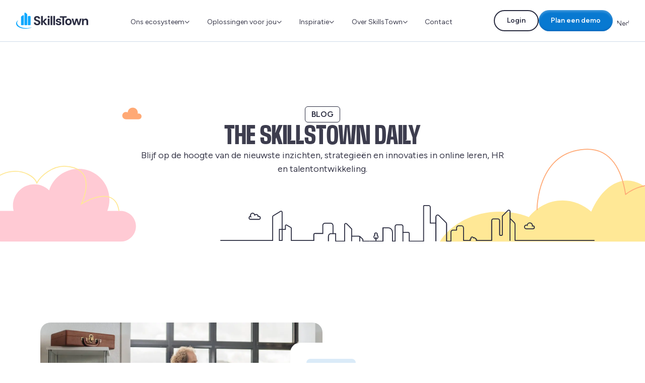

--- FILE ---
content_type: text/html; charset=UTF-8
request_url: https://skillstown.com/blog/
body_size: 56480
content:
<!doctype html>
<html class="no-js" lang="nl-NL" >
	<head> <script>
var gform;gform||(document.addEventListener("gform_main_scripts_loaded",function(){gform.scriptsLoaded=!0}),document.addEventListener("gform/theme/scripts_loaded",function(){gform.themeScriptsLoaded=!0}),window.addEventListener("DOMContentLoaded",function(){gform.domLoaded=!0}),gform={domLoaded:!1,scriptsLoaded:!1,themeScriptsLoaded:!1,isFormEditor:()=>"function"==typeof InitializeEditor,callIfLoaded:function(o){return!(!gform.domLoaded||!gform.scriptsLoaded||!gform.themeScriptsLoaded&&!gform.isFormEditor()||(gform.isFormEditor()&&console.warn("The use of gform.initializeOnLoaded() is deprecated in the form editor context and will be removed in Gravity Forms 3.1."),o(),0))},initializeOnLoaded:function(o){gform.callIfLoaded(o)||(document.addEventListener("gform_main_scripts_loaded",()=>{gform.scriptsLoaded=!0,gform.callIfLoaded(o)}),document.addEventListener("gform/theme/scripts_loaded",()=>{gform.themeScriptsLoaded=!0,gform.callIfLoaded(o)}),window.addEventListener("DOMContentLoaded",()=>{gform.domLoaded=!0,gform.callIfLoaded(o)}))},hooks:{action:{},filter:{}},addAction:function(o,r,e,t){gform.addHook("action",o,r,e,t)},addFilter:function(o,r,e,t){gform.addHook("filter",o,r,e,t)},doAction:function(o){gform.doHook("action",o,arguments)},applyFilters:function(o){return gform.doHook("filter",o,arguments)},removeAction:function(o,r){gform.removeHook("action",o,r)},removeFilter:function(o,r,e){gform.removeHook("filter",o,r,e)},addHook:function(o,r,e,t,n){null==gform.hooks[o][r]&&(gform.hooks[o][r]=[]);var d=gform.hooks[o][r];null==n&&(n=r+"_"+d.length),gform.hooks[o][r].push({tag:n,callable:e,priority:t=null==t?10:t})},doHook:function(r,o,e){var t;if(e=Array.prototype.slice.call(e,1),null!=gform.hooks[r][o]&&((o=gform.hooks[r][o]).sort(function(o,r){return o.priority-r.priority}),o.forEach(function(o){"function"!=typeof(t=o.callable)&&(t=window[t]),"action"==r?t.apply(null,e):e[0]=t.apply(null,e)})),"filter"==r)return e[0]},removeHook:function(o,r,t,n){var e;null!=gform.hooks[o][r]&&(e=(e=gform.hooks[o][r]).filter(function(o,r,e){return!!(null!=n&&n!=o.tag||null!=t&&t!=o.priority)}),gform.hooks[o][r]=e)}});
</script>
<meta charset="UTF-8" /><script>if(navigator.userAgent.match(/MSIE|Internet Explorer/i)||navigator.userAgent.match(/Trident\/7\..*?rv:11/i)){var href=document.location.href;if(!href.match(/[?&]nowprocket/)){if(href.indexOf("?")==-1){if(href.indexOf("#")==-1){document.location.href=href+"?nowprocket=1"}else{document.location.href=href.replace("#","?nowprocket=1#")}}else{if(href.indexOf("#")==-1){document.location.href=href+"&nowprocket=1"}else{document.location.href=href.replace("#","&nowprocket=1#")}}}}</script><script>(()=>{class RocketLazyLoadScripts{constructor(){this.v="2.0.4",this.userEvents=["keydown","keyup","mousedown","mouseup","mousemove","mouseover","mouseout","touchmove","touchstart","touchend","touchcancel","wheel","click","dblclick","input"],this.attributeEvents=["onblur","onclick","oncontextmenu","ondblclick","onfocus","onmousedown","onmouseenter","onmouseleave","onmousemove","onmouseout","onmouseover","onmouseup","onmousewheel","onscroll","onsubmit"]}async t(){this.i(),this.o(),/iP(ad|hone)/.test(navigator.userAgent)&&this.h(),this.u(),this.l(this),this.m(),this.k(this),this.p(this),this._(),await Promise.all([this.R(),this.L()]),this.lastBreath=Date.now(),this.S(this),this.P(),this.D(),this.O(),this.M(),await this.C(this.delayedScripts.normal),await this.C(this.delayedScripts.defer),await this.C(this.delayedScripts.async),await this.T(),await this.F(),await this.j(),await this.A(),window.dispatchEvent(new Event("rocket-allScriptsLoaded")),this.everythingLoaded=!0,this.lastTouchEnd&&await new Promise(t=>setTimeout(t,500-Date.now()+this.lastTouchEnd)),this.I(),this.H(),this.U(),this.W()}i(){this.CSPIssue=sessionStorage.getItem("rocketCSPIssue"),document.addEventListener("securitypolicyviolation",t=>{this.CSPIssue||"script-src-elem"!==t.violatedDirective||"data"!==t.blockedURI||(this.CSPIssue=!0,sessionStorage.setItem("rocketCSPIssue",!0))},{isRocket:!0})}o(){window.addEventListener("pageshow",t=>{this.persisted=t.persisted,this.realWindowLoadedFired=!0},{isRocket:!0}),window.addEventListener("pagehide",()=>{this.onFirstUserAction=null},{isRocket:!0})}h(){let t;function e(e){t=e}window.addEventListener("touchstart",e,{isRocket:!0}),window.addEventListener("touchend",function i(o){o.changedTouches[0]&&t.changedTouches[0]&&Math.abs(o.changedTouches[0].pageX-t.changedTouches[0].pageX)<10&&Math.abs(o.changedTouches[0].pageY-t.changedTouches[0].pageY)<10&&o.timeStamp-t.timeStamp<200&&(window.removeEventListener("touchstart",e,{isRocket:!0}),window.removeEventListener("touchend",i,{isRocket:!0}),"INPUT"===o.target.tagName&&"text"===o.target.type||(o.target.dispatchEvent(new TouchEvent("touchend",{target:o.target,bubbles:!0})),o.target.dispatchEvent(new MouseEvent("mouseover",{target:o.target,bubbles:!0})),o.target.dispatchEvent(new PointerEvent("click",{target:o.target,bubbles:!0,cancelable:!0,detail:1,clientX:o.changedTouches[0].clientX,clientY:o.changedTouches[0].clientY})),event.preventDefault()))},{isRocket:!0})}q(t){this.userActionTriggered||("mousemove"!==t.type||this.firstMousemoveIgnored?"keyup"===t.type||"mouseover"===t.type||"mouseout"===t.type||(this.userActionTriggered=!0,this.onFirstUserAction&&this.onFirstUserAction()):this.firstMousemoveIgnored=!0),"click"===t.type&&t.preventDefault(),t.stopPropagation(),t.stopImmediatePropagation(),"touchstart"===this.lastEvent&&"touchend"===t.type&&(this.lastTouchEnd=Date.now()),"click"===t.type&&(this.lastTouchEnd=0),this.lastEvent=t.type,t.composedPath&&t.composedPath()[0].getRootNode()instanceof ShadowRoot&&(t.rocketTarget=t.composedPath()[0]),this.savedUserEvents.push(t)}u(){this.savedUserEvents=[],this.userEventHandler=this.q.bind(this),this.userEvents.forEach(t=>window.addEventListener(t,this.userEventHandler,{passive:!1,isRocket:!0})),document.addEventListener("visibilitychange",this.userEventHandler,{isRocket:!0})}U(){this.userEvents.forEach(t=>window.removeEventListener(t,this.userEventHandler,{passive:!1,isRocket:!0})),document.removeEventListener("visibilitychange",this.userEventHandler,{isRocket:!0}),this.savedUserEvents.forEach(t=>{(t.rocketTarget||t.target).dispatchEvent(new window[t.constructor.name](t.type,t))})}m(){const t="return false",e=Array.from(this.attributeEvents,t=>"data-rocket-"+t),i="["+this.attributeEvents.join("],[")+"]",o="[data-rocket-"+this.attributeEvents.join("],[data-rocket-")+"]",s=(e,i,o)=>{o&&o!==t&&(e.setAttribute("data-rocket-"+i,o),e["rocket"+i]=new Function("event",o),e.setAttribute(i,t))};new MutationObserver(t=>{for(const n of t)"attributes"===n.type&&(n.attributeName.startsWith("data-rocket-")||this.everythingLoaded?n.attributeName.startsWith("data-rocket-")&&this.everythingLoaded&&this.N(n.target,n.attributeName.substring(12)):s(n.target,n.attributeName,n.target.getAttribute(n.attributeName))),"childList"===n.type&&n.addedNodes.forEach(t=>{if(t.nodeType===Node.ELEMENT_NODE)if(this.everythingLoaded)for(const i of[t,...t.querySelectorAll(o)])for(const t of i.getAttributeNames())e.includes(t)&&this.N(i,t.substring(12));else for(const e of[t,...t.querySelectorAll(i)])for(const t of e.getAttributeNames())this.attributeEvents.includes(t)&&s(e,t,e.getAttribute(t))})}).observe(document,{subtree:!0,childList:!0,attributeFilter:[...this.attributeEvents,...e]})}I(){this.attributeEvents.forEach(t=>{document.querySelectorAll("[data-rocket-"+t+"]").forEach(e=>{this.N(e,t)})})}N(t,e){const i=t.getAttribute("data-rocket-"+e);i&&(t.setAttribute(e,i),t.removeAttribute("data-rocket-"+e))}k(t){Object.defineProperty(HTMLElement.prototype,"onclick",{get(){return this.rocketonclick||null},set(e){this.rocketonclick=e,this.setAttribute(t.everythingLoaded?"onclick":"data-rocket-onclick","this.rocketonclick(event)")}})}S(t){function e(e,i){let o=e[i];e[i]=null,Object.defineProperty(e,i,{get:()=>o,set(s){t.everythingLoaded?o=s:e["rocket"+i]=o=s}})}e(document,"onreadystatechange"),e(window,"onload"),e(window,"onpageshow");try{Object.defineProperty(document,"readyState",{get:()=>t.rocketReadyState,set(e){t.rocketReadyState=e},configurable:!0}),document.readyState="loading"}catch(t){console.log("WPRocket DJE readyState conflict, bypassing")}}l(t){this.originalAddEventListener=EventTarget.prototype.addEventListener,this.originalRemoveEventListener=EventTarget.prototype.removeEventListener,this.savedEventListeners=[],EventTarget.prototype.addEventListener=function(e,i,o){o&&o.isRocket||!t.B(e,this)&&!t.userEvents.includes(e)||t.B(e,this)&&!t.userActionTriggered||e.startsWith("rocket-")||t.everythingLoaded?t.originalAddEventListener.call(this,e,i,o):(t.savedEventListeners.push({target:this,remove:!1,type:e,func:i,options:o}),"mouseenter"!==e&&"mouseleave"!==e||t.originalAddEventListener.call(this,e,t.savedUserEvents.push,o))},EventTarget.prototype.removeEventListener=function(e,i,o){o&&o.isRocket||!t.B(e,this)&&!t.userEvents.includes(e)||t.B(e,this)&&!t.userActionTriggered||e.startsWith("rocket-")||t.everythingLoaded?t.originalRemoveEventListener.call(this,e,i,o):t.savedEventListeners.push({target:this,remove:!0,type:e,func:i,options:o})}}J(t,e){this.savedEventListeners=this.savedEventListeners.filter(i=>{let o=i.type,s=i.target||window;return e!==o||t!==s||(this.B(o,s)&&(i.type="rocket-"+o),this.$(i),!1)})}H(){EventTarget.prototype.addEventListener=this.originalAddEventListener,EventTarget.prototype.removeEventListener=this.originalRemoveEventListener,this.savedEventListeners.forEach(t=>this.$(t))}$(t){t.remove?this.originalRemoveEventListener.call(t.target,t.type,t.func,t.options):this.originalAddEventListener.call(t.target,t.type,t.func,t.options)}p(t){let e;function i(e){return t.everythingLoaded?e:e.split(" ").map(t=>"load"===t||t.startsWith("load.")?"rocket-jquery-load":t).join(" ")}function o(o){function s(e){const s=o.fn[e];o.fn[e]=o.fn.init.prototype[e]=function(){return this[0]===window&&t.userActionTriggered&&("string"==typeof arguments[0]||arguments[0]instanceof String?arguments[0]=i(arguments[0]):"object"==typeof arguments[0]&&Object.keys(arguments[0]).forEach(t=>{const e=arguments[0][t];delete arguments[0][t],arguments[0][i(t)]=e})),s.apply(this,arguments),this}}if(o&&o.fn&&!t.allJQueries.includes(o)){const e={DOMContentLoaded:[],"rocket-DOMContentLoaded":[]};for(const t in e)document.addEventListener(t,()=>{e[t].forEach(t=>t())},{isRocket:!0});o.fn.ready=o.fn.init.prototype.ready=function(i){function s(){parseInt(o.fn.jquery)>2?setTimeout(()=>i.bind(document)(o)):i.bind(document)(o)}return"function"==typeof i&&(t.realDomReadyFired?!t.userActionTriggered||t.fauxDomReadyFired?s():e["rocket-DOMContentLoaded"].push(s):e.DOMContentLoaded.push(s)),o([])},s("on"),s("one"),s("off"),t.allJQueries.push(o)}e=o}t.allJQueries=[],o(window.jQuery),Object.defineProperty(window,"jQuery",{get:()=>e,set(t){o(t)}})}P(){const t=new Map;document.write=document.writeln=function(e){const i=document.currentScript,o=document.createRange(),s=i.parentElement;let n=t.get(i);void 0===n&&(n=i.nextSibling,t.set(i,n));const c=document.createDocumentFragment();o.setStart(c,0),c.appendChild(o.createContextualFragment(e)),s.insertBefore(c,n)}}async R(){return new Promise(t=>{this.userActionTriggered?t():this.onFirstUserAction=t})}async L(){return new Promise(t=>{document.addEventListener("DOMContentLoaded",()=>{this.realDomReadyFired=!0,t()},{isRocket:!0})})}async j(){return this.realWindowLoadedFired?Promise.resolve():new Promise(t=>{window.addEventListener("load",t,{isRocket:!0})})}M(){this.pendingScripts=[];this.scriptsMutationObserver=new MutationObserver(t=>{for(const e of t)e.addedNodes.forEach(t=>{"SCRIPT"!==t.tagName||t.noModule||t.isWPRocket||this.pendingScripts.push({script:t,promise:new Promise(e=>{const i=()=>{const i=this.pendingScripts.findIndex(e=>e.script===t);i>=0&&this.pendingScripts.splice(i,1),e()};t.addEventListener("load",i,{isRocket:!0}),t.addEventListener("error",i,{isRocket:!0}),setTimeout(i,1e3)})})})}),this.scriptsMutationObserver.observe(document,{childList:!0,subtree:!0})}async F(){await this.X(),this.pendingScripts.length?(await this.pendingScripts[0].promise,await this.F()):this.scriptsMutationObserver.disconnect()}D(){this.delayedScripts={normal:[],async:[],defer:[]},document.querySelectorAll("script[type$=rocketlazyloadscript]").forEach(t=>{t.hasAttribute("data-rocket-src")?t.hasAttribute("async")&&!1!==t.async?this.delayedScripts.async.push(t):t.hasAttribute("defer")&&!1!==t.defer||"module"===t.getAttribute("data-rocket-type")?this.delayedScripts.defer.push(t):this.delayedScripts.normal.push(t):this.delayedScripts.normal.push(t)})}async _(){await this.L();let t=[];document.querySelectorAll("script[type$=rocketlazyloadscript][data-rocket-src]").forEach(e=>{let i=e.getAttribute("data-rocket-src");if(i&&!i.startsWith("data:")){i.startsWith("//")&&(i=location.protocol+i);try{const o=new URL(i).origin;o!==location.origin&&t.push({src:o,crossOrigin:e.crossOrigin||"module"===e.getAttribute("data-rocket-type")})}catch(t){}}}),t=[...new Map(t.map(t=>[JSON.stringify(t),t])).values()],this.Y(t,"preconnect")}async G(t){if(await this.K(),!0!==t.noModule||!("noModule"in HTMLScriptElement.prototype))return new Promise(e=>{let i;function o(){(i||t).setAttribute("data-rocket-status","executed"),e()}try{if(navigator.userAgent.includes("Firefox/")||""===navigator.vendor||this.CSPIssue)i=document.createElement("script"),[...t.attributes].forEach(t=>{let e=t.nodeName;"type"!==e&&("data-rocket-type"===e&&(e="type"),"data-rocket-src"===e&&(e="src"),i.setAttribute(e,t.nodeValue))}),t.text&&(i.text=t.text),t.nonce&&(i.nonce=t.nonce),i.hasAttribute("src")?(i.addEventListener("load",o,{isRocket:!0}),i.addEventListener("error",()=>{i.setAttribute("data-rocket-status","failed-network"),e()},{isRocket:!0}),setTimeout(()=>{i.isConnected||e()},1)):(i.text=t.text,o()),i.isWPRocket=!0,t.parentNode.replaceChild(i,t);else{const i=t.getAttribute("data-rocket-type"),s=t.getAttribute("data-rocket-src");i?(t.type=i,t.removeAttribute("data-rocket-type")):t.removeAttribute("type"),t.addEventListener("load",o,{isRocket:!0}),t.addEventListener("error",i=>{this.CSPIssue&&i.target.src.startsWith("data:")?(console.log("WPRocket: CSP fallback activated"),t.removeAttribute("src"),this.G(t).then(e)):(t.setAttribute("data-rocket-status","failed-network"),e())},{isRocket:!0}),s?(t.fetchPriority="high",t.removeAttribute("data-rocket-src"),t.src=s):t.src="data:text/javascript;base64,"+window.btoa(unescape(encodeURIComponent(t.text)))}}catch(i){t.setAttribute("data-rocket-status","failed-transform"),e()}});t.setAttribute("data-rocket-status","skipped")}async C(t){const e=t.shift();return e?(e.isConnected&&await this.G(e),this.C(t)):Promise.resolve()}O(){this.Y([...this.delayedScripts.normal,...this.delayedScripts.defer,...this.delayedScripts.async],"preload")}Y(t,e){this.trash=this.trash||[];let i=!0;var o=document.createDocumentFragment();t.forEach(t=>{const s=t.getAttribute&&t.getAttribute("data-rocket-src")||t.src;if(s&&!s.startsWith("data:")){const n=document.createElement("link");n.href=s,n.rel=e,"preconnect"!==e&&(n.as="script",n.fetchPriority=i?"high":"low"),t.getAttribute&&"module"===t.getAttribute("data-rocket-type")&&(n.crossOrigin=!0),t.crossOrigin&&(n.crossOrigin=t.crossOrigin),t.integrity&&(n.integrity=t.integrity),t.nonce&&(n.nonce=t.nonce),o.appendChild(n),this.trash.push(n),i=!1}}),document.head.appendChild(o)}W(){this.trash.forEach(t=>t.remove())}async T(){try{document.readyState="interactive"}catch(t){}this.fauxDomReadyFired=!0;try{await this.K(),this.J(document,"readystatechange"),document.dispatchEvent(new Event("rocket-readystatechange")),await this.K(),document.rocketonreadystatechange&&document.rocketonreadystatechange(),await this.K(),this.J(document,"DOMContentLoaded"),document.dispatchEvent(new Event("rocket-DOMContentLoaded")),await this.K(),this.J(window,"DOMContentLoaded"),window.dispatchEvent(new Event("rocket-DOMContentLoaded"))}catch(t){console.error(t)}}async A(){try{document.readyState="complete"}catch(t){}try{await this.K(),this.J(document,"readystatechange"),document.dispatchEvent(new Event("rocket-readystatechange")),await this.K(),document.rocketonreadystatechange&&document.rocketonreadystatechange(),await this.K(),this.J(window,"load"),window.dispatchEvent(new Event("rocket-load")),await this.K(),window.rocketonload&&window.rocketonload(),await this.K(),this.allJQueries.forEach(t=>t(window).trigger("rocket-jquery-load")),await this.K(),this.J(window,"pageshow");const t=new Event("rocket-pageshow");t.persisted=this.persisted,window.dispatchEvent(t),await this.K(),window.rocketonpageshow&&window.rocketonpageshow({persisted:this.persisted})}catch(t){console.error(t)}}async K(){Date.now()-this.lastBreath>45&&(await this.X(),this.lastBreath=Date.now())}async X(){return document.hidden?new Promise(t=>setTimeout(t)):new Promise(t=>requestAnimationFrame(t))}B(t,e){return e===document&&"readystatechange"===t||(e===document&&"DOMContentLoaded"===t||(e===window&&"DOMContentLoaded"===t||(e===window&&"load"===t||e===window&&"pageshow"===t)))}static run(){(new RocketLazyLoadScripts).t()}}RocketLazyLoadScripts.run()})();</script>
		
		<meta name="viewport" content="width=device-width, initial-scale=1.0" />
		<meta name='robots' content='index, follow, max-image-preview:large, max-snippet:-1, max-video-preview:-1' />

<!-- Google Tag Manager for WordPress by gtm4wp.com -->
<script data-cfasync="false" data-pagespeed-no-defer>
	var gtm4wp_datalayer_name = "dataLayer";
	var dataLayer = dataLayer || [];
</script>
<!-- End Google Tag Manager for WordPress by gtm4wp.com -->
	<!-- This site is optimized with the Yoast SEO plugin v26.8 - https://yoast.com/product/yoast-seo-wordpress/ -->
	<title>blog</title>
<link data-rocket-prefetch href="https://kit.fontawesome.com" rel="dns-prefetch">
<link data-rocket-prefetch href="https://challenges.cloudflare.com" rel="dns-prefetch"><link rel="preload" data-rocket-preload as="image" href="https://skillstown.com/wp-content/themes/stuurlui/assets/img/header-centered-shape-v2.svg" fetchpriority="high">
	<meta name="description" content="Bekijk blogs voor L&amp;D- en HR-professionals. Blijf op de hoogte van alle interessante ontwikkelingen op het gebied van leren en ontwikkelen." />
	<link rel="canonical" href="https://skillstown.com/blog/" />
	<meta property="og:locale" content="nl_NL" />
	<meta property="og:type" content="article" />
	<meta property="og:title" content="blog" />
	<meta property="og:description" content="Bekijk blogs voor L&amp;D- en HR-professionals. Blijf op de hoogte van alle interessante ontwikkelingen op het gebied van leren en ontwikkelen." />
	<meta property="og:url" content="https://skillstown.com/blog/" />
	<meta property="og:site_name" content="Skillstown" />
	<meta property="article:modified_time" content="2025-05-14T12:50:24+00:00" />
	<meta name="twitter:card" content="summary_large_image" />
	<meta name="twitter:label1" content="Geschatte leestijd" />
	<meta name="twitter:data1" content="2 minuten" />
	<script type="application/ld+json" class="yoast-schema-graph">{"@context":"https://schema.org","@graph":[{"@type":"WebPage","@id":"https://skillstown.com/blog/","url":"https://skillstown.com/blog/","name":"blog","isPartOf":{"@id":"https://skillstown.com/#website"},"datePublished":"2021-04-22T11:47:37+00:00","dateModified":"2025-05-14T12:50:24+00:00","description":"Bekijk blogs voor L&D- en HR-professionals. Blijf op de hoogte van alle interessante ontwikkelingen op het gebied van leren en ontwikkelen.","breadcrumb":{"@id":"https://skillstown.com/blog/#breadcrumb"},"inLanguage":"nl-NL","potentialAction":[{"@type":"ReadAction","target":["https://skillstown.com/blog/"]}]},{"@type":"BreadcrumbList","@id":"https://skillstown.com/blog/#breadcrumb","itemListElement":[{"@type":"ListItem","position":1,"name":"Home","item":"https://skillstown.com/"},{"@type":"ListItem","position":2,"name":"Blog"}]},{"@type":"WebSite","@id":"https://skillstown.com/#website","url":"https://skillstown.com/","name":"Skillstown","description":"","potentialAction":[{"@type":"SearchAction","target":{"@type":"EntryPoint","urlTemplate":"https://skillstown.com/blog/?_search_search={search_term_string}"},"query-input":{"@type":"PropertyValueSpecification","valueRequired":true,"valueName":"search_term_string"}}],"inLanguage":"nl-NL"}]}</script>
	<!-- / Yoast SEO plugin. -->


<link rel='dns-prefetch' href='//cdn.jsdelivr.net' />
<link rel='dns-prefetch' href='//kit.fontawesome.com' />

<link rel="alternate" type="application/rss+xml" title="Skillstown &raquo; feed" href="https://skillstown.com/feed/" />
<link rel="alternate" type="application/rss+xml" title="Skillstown &raquo; reacties feed" href="https://skillstown.com/comments/feed/" />
<style id='wp-img-auto-sizes-contain-inline-css'>
img:is([sizes=auto i],[sizes^="auto," i]){contain-intrinsic-size:3000px 1500px}
/*# sourceURL=wp-img-auto-sizes-contain-inline-css */
</style>
<style id='classic-theme-styles-inline-css'>
/*! This file is auto-generated */
.wp-block-button__link{color:#fff;background-color:#32373c;border-radius:9999px;box-shadow:none;text-decoration:none;padding:calc(.667em + 2px) calc(1.333em + 2px);font-size:1.125em}.wp-block-file__button{background:#32373c;color:#fff;text-decoration:none}
/*# sourceURL=/wp-includes/css/classic-themes.min.css */
</style>
<link rel='stylesheet' id='seoaic_front_main_css-css' href='https://skillstown.com/wp-content/plugins/seoai-client/assets/css/front.min.css?ver=2.21.27' media='all' />
<style id='seoaic_front_main_css-inline-css'>

            .seoaic-multistep-form {
                border-radius: 0px !important;
                border: 0px solid #000 !important;
            }

            .seoaic-multistep-form .seoaic-ms-chat-header {
                background: #000;
                color: #fff;
            }

            .seoaic-multistep-form .seoaic-ms-steps-wrapper {
                background-color: #fff !important;
            }

            div.seoaic-multistep-form .seoaic-ms-step-question {
                background: #fff;
                color: #100717;
                font-size: 13px;
                border-radius: 0px;
                border: 0px solid #000 !important;
            }

            .seoaic-multistep-form .seoaic-ms-text-message-wrapper {
                background: #fff;
                color: #100717;
                font-size: 13px ;
                border-radius: 0px;
                border: 0px solid #000;
            }
            .seoaic-multistep-form .seoaic-ms-multi-items-wrapper label {
                background: #fff;
                color: #100717;
                font-size: 13px;
                border-radius: 0px;
                border: 0px solid #000;
            }

            .seoaic-multistep-form .seoaic-ms-textarea-content textarea {
                border-radius: 0px;
                outline: 1px solid #fff;
            }

            .seoaic-multistep-form .seoaic-ms-contact-fields-wrapper {
                background: #fff;
                border-radius: 0px;
                border: 0px solid #000;
            }

            .seoaic-multistep-form .seoaic-ms-contact-field {
                border-radius: 0px;
                outline: 1px solid #fff;
                font-size: 13px;
            }

            .seoaic-multistep-form .seoaic-ms-contact-field-content label {
                color: #100717;
                font-size: 13px;
            }

            .seoaic-multistep-form .seoaic-ms-buttons-wrapper button {
                background: #fff !important;
                color: #100717 !important;
                font-size: 13px !important;
                border-radius: 0px !important;
                border: 0px solid #000 !important;
            }

            .seoaic-multistep-form .seoaic-ms-answer-item {
                background: #fff;
                color: #100717;
                font-size: 13px;
                border-radius: 0px;
                border: 0px solid #000;
            }

            .seoaic-multistep-form .seoaic-ms-bot-icon.show {
                background-color: #000;
                background-size: 100% 100%;
                background-position: center center;
                background-repeat: no-repeat;
                border-radius: 0px;
                border: 0px solid #000;
                width: 46px;
                height: 46px;
                left: 0;
                box-sizing: content-box;
            }

            .seoaic-multistep-form .seoaic-multistep-progress {
                height: 5px;
                background-color: #000;
            }

            .seoaic-ms-open,
            .seoaic-ms-closed-msg {
                background-color: #000;
                color: #fff;
            }

            .seoaic-ms-closed-msg-close-icon {
                color: #fff;
            }

            .seoaic-ms-clised-msg-connector {
                background-color: #000;
            }
        


            .seoaic-ia-buttons-content button {
                background: #fff;
                color: #100717;
                font-size: 13px;
                border-radius: 0px;
                border: 0px solid #000;
            }

            .seoaic-ia-multi-items-wrapper label {
                background: #fff;
                color: #100717;
                font-size: 13px;
                border-radius: 0px;
                border: 0px solid #000;
            }

            .seoaic-ia-textarea-content textarea {
                border-radius: 0px;
                outline: 1px solid #fff;
            }

        
/*# sourceURL=seoaic_front_main_css-inline-css */
</style>
<link data-minify="1" rel='stylesheet' id='dashicons-css' href='https://skillstown.com/wp-content/cache/min/1/wp-includes/css/dashicons.min.css?ver=1769046991' media='all' />
<link data-minify="1" rel='stylesheet' id='sp_style-css' href='https://skillstown.com/wp-content/cache/min/1/wp-content/plugins/strl_popups-5/assets/css/frontend.css?ver=1769046991' media='all' />
<link data-minify="1" rel='stylesheet' id='fancybox-css' href='https://skillstown.com/wp-content/cache/min/1/npm/@fancyapps/ui@5.0/dist/fancybox/fancybox.css?ver=1769046991' media='all' />
<link data-minify="1" rel='stylesheet' id='weglot-css-css' href='https://skillstown.com/wp-content/cache/background-css/1/skillstown.com/wp-content/cache/min/1/wp-content/plugins/weglot/dist/css/front-css.css?ver=1769046991&wpr_t=1769110036' media='all' />
<link data-minify="1" rel='stylesheet' id='new-flag-css-css' href='https://skillstown.com/wp-content/cache/background-css/1/skillstown.com/wp-content/cache/min/1/wp-content/plugins/weglot/dist/css/new-flags.css?ver=1769046991&wpr_t=1769110036' media='all' />
<style id='custom-flag-handle-inline-css'>
.weglot-flags.flag-0.wg-a0>a:before,.weglot-flags.flag-0.wg-a0>span:before {background-image: var(--wpr-bg-dc6bf287-f547-476a-99ef-40d4b289793a); }.weglot-flags.flag-0.wg-a1>a:before,.weglot-flags.flag-0.wg-a1>span:before {background-image: var(--wpr-bg-dbc1f43c-62bb-49f9-9f8b-3be24b4370f8); }.weglot-flags.flag-1.wg-a0>a:before,.weglot-flags.flag-1.wg-a0>span:before {background-image: var(--wpr-bg-3a1b83b7-df8c-449a-b758-8b3990ed96e0); }.weglot-flags.flag-1.wg-a1>a:before,.weglot-flags.flag-1.wg-a1>span:before {background-image: var(--wpr-bg-13eb5655-886c-4d7c-b263-357c9ed4ec52); }.weglot-flags.flag-2.wg-a0>a:before,.weglot-flags.flag-2.wg-a0>span:before {background-image: var(--wpr-bg-56b725dc-4b2c-4f7d-a913-beb8d0b711b1); }.weglot-flags.flag-2.wg-a1>a:before,.weglot-flags.flag-2.wg-a1>span:before {background-image: var(--wpr-bg-fb26dadd-d2d8-497e-b758-31f5cef4555e); }.weglot-flags.flag-3.wg-a0>a:before,.weglot-flags.flag-3.wg-a0>span:before {background-image: var(--wpr-bg-f1dbf67a-14f5-482e-aecc-81097493f044); }.weglot-flags.flag-3.wg-a1>a:before,.weglot-flags.flag-3.wg-a1>span:before {background-image: var(--wpr-bg-63de12e2-2ae8-4f7c-81b2-e469df539038); }
/*# sourceURL=custom-flag-handle-inline-css */
</style>
<link data-minify="1" rel='stylesheet' id='vendors-css' href='https://skillstown.com/wp-content/cache/min/1/wp-content/themes/stuurlui/assets/vendors/vendors.min.css?ver=1769046991' media='all' />
<link data-minify="1" rel='stylesheet' id='frontend-css' href='https://skillstown.com/wp-content/cache/background-css/1/skillstown.com/wp-content/cache/min/1/wp-content/themes/stuurlui/assets/frontend.min.css?ver=1769046991&wpr_t=1769110036' media='all' />
<script type="rocketlazyloadscript" data-minify="1" data-rocket-src="https://skillstown.com/wp-content/cache/min/1/wp-content/plugins/strl_popups-5/assets/js/scripts.js?ver=1769046991" id="sp_script-js" data-rocket-defer defer></script>
<script type="rocketlazyloadscript" data-minify="1" data-rocket-src="https://skillstown.com/wp-content/cache/min/1/npm/@fancyapps/ui@%5E5.0/dist/fancybox/fancybox.umd.min.js?ver=1769046991" id="fancybox-js" data-rocket-defer defer></script>
<script type="rocketlazyloadscript" data-minify="1" data-rocket-src="https://skillstown.com/wp-content/cache/min/1/wp-content/plugins/weglot/dist/front-js.js?ver=1769046991" id="wp-weglot-js-js" data-rocket-defer defer></script>
<meta name="generator" content="WordPress 6.9" />
<link rel='shortlink' href='https://skillstown.com/?p=1353' />
<meta name="google-site-verification" content="wT5p9CI4tcaxfG91TOGviRnANqM8h2owPqQv0UVa2MI" />

<!-- Google Tag Manager for WordPress by gtm4wp.com -->
<!-- GTM Container placement set to automatic -->
<script data-cfasync="false" data-pagespeed-no-defer>
	var dataLayer_content = {"pagePostType":"page","pagePostType2":"single-page","pagePostAuthor":"StuurluiDevelopment"};
	dataLayer.push( dataLayer_content );
</script>
<script type="rocketlazyloadscript" data-cfasync="false" data-pagespeed-no-defer>
(function(w,d,s,l,i){w[l]=w[l]||[];w[l].push({'gtm.start':
new Date().getTime(),event:'gtm.js'});var f=d.getElementsByTagName(s)[0],
j=d.createElement(s),dl=l!='dataLayer'?'&l='+l:'';j.async=true;j.src=
'//www.googletagmanager.com/gtm.js?id='+i+dl;f.parentNode.insertBefore(j,f);
})(window,document,'script','dataLayer','GTM-T7XLSZL');
</script>
<!-- End Google Tag Manager for WordPress by gtm4wp.com -->
<link rel="alternate" href="https://skillstown.com/blog/" hreflang="nl"/>
<link rel="alternate" href="https://skillstown.com/en/blog/" hreflang="en"/>
<link rel="alternate" href="https://skillstown.com/nl-be/blog/" hreflang="nl-be"/>
<link rel="alternate" href="https://skillstown.com/fr/blog/" hreflang="fr"/>
<script type="application/json" id="weglot-data">{"website":"https:\/\/skillstown.com\/","uid":"9a6df3ebfa","project_slug":"skillstown-com","language_from":"nl","language_from_custom_flag":null,"language_from_custom_name":null,"excluded_paths":[{"type":"START_WITH","value":"\/klantcase\/avans-hogeschool-klantcase","language_button_displayed":false,"exclusion_behavior":"REDIRECT","excluded_languages":["a0"],"regex":"^\/klantcase\/avans\\-hogeschool\\-klantcase"},{"type":"START_WITH","value":"\/branches\/primair-onderwijs","language_button_displayed":false,"exclusion_behavior":"REDIRECT","excluded_languages":["a0","a1"],"regex":"^\/branches\/primair\\-onderwijs"},{"type":"IS_EXACTLY","value":"\/onderwijs-trainingen\/","language_button_displayed":true,"exclusion_behavior":"REDIRECT","excluded_languages":["a0","a1"],"regex":"^\/onderwijs\\-trainingen\/$"}],"excluded_blocks":[],"custom_settings":{"button_style":{"is_dropdown":true,"with_flags":true,"flag_type":"circle","with_name":true,"full_name":true,"custom_css":""},"wp_user_version":"5.1","translate_email":false,"translate_search":false,"translate_amp":false,"switchers":[{"templates":{"name":"default","hash":"095ffb8d22f66be52959023fa4eeb71a05f20f73"},"location":[],"style":{"with_flags":true,"flag_type":"circle","with_name":true,"full_name":true,"is_dropdown":true}}],"definitions":[]},"pending_translation_enabled":false,"curl_ssl_check_enabled":true,"custom_css":null,"languages":[{"language_to":"en","custom_code":null,"custom_name":null,"custom_local_name":null,"provider":null,"enabled":true,"automatic_translation_enabled":true,"deleted_at":null,"connect_host_destination":null,"custom_flag":null},{"language_to":"a0","custom_code":"nl-be","custom_name":"Dutch (Belgium)","custom_local_name":"Nederlands (Belgi\u00eb)","provider":null,"enabled":true,"automatic_translation_enabled":true,"deleted_at":null,"connect_host_destination":null,"custom_flag":"be"},{"language_to":"a1","custom_code":"fr-be","custom_name":"French (Belgium)","custom_local_name":"Fran\u00e7ais (Belgique)","provider":null,"enabled":false,"automatic_translation_enabled":true,"deleted_at":null,"connect_host_destination":null,"custom_flag":"be"},{"language_to":"tr","custom_code":null,"custom_name":null,"custom_local_name":null,"provider":null,"enabled":false,"automatic_translation_enabled":true,"deleted_at":null,"connect_host_destination":null,"custom_flag":null},{"language_to":"fr","custom_code":null,"custom_name":null,"custom_local_name":null,"provider":null,"enabled":true,"automatic_translation_enabled":true,"deleted_at":null,"connect_host_destination":null,"custom_flag":null}],"organization_slug":"skillstown","api_domain":"cdn-api-weglot.com","product":"1.0","current_language":"nl","switcher_links":{"nl":"https:\/\/skillstown.com\/blog\/","en":"https:\/\/skillstown.com\/en\/blog\/","a0":"https:\/\/skillstown.com\/nl-be\/blog\/","fr":"https:\/\/skillstown.com\/fr\/blog\/"},"original_path":"\/blog\/"}</script><link rel="icon" href="https://skillstown.com/wp-content/smush-webp/2025/04/cropped-favicon-300x300-1-32x32.png.webp" sizes="32x32" />
<link rel="icon" href="https://skillstown.com/wp-content/smush-webp/2025/04/cropped-favicon-300x300-1-192x192.png.webp" sizes="192x192" />
<link rel="apple-touch-icon" href="https://skillstown.com/wp-content/smush-webp/2025/04/cropped-favicon-300x300-1-180x180.png.webp" />
<meta name="msapplication-TileImage" content="https://skillstown.com/wp-content/uploads/2025/04/cropped-favicon-300x300-1-270x270.png" />
<noscript><style id="rocket-lazyload-nojs-css">.rll-youtube-player, [data-lazy-src]{display:none !important;}</style></noscript>		
	<style id='global-styles-inline-css'>
:root{--wp--preset--aspect-ratio--square: 1;--wp--preset--aspect-ratio--4-3: 4/3;--wp--preset--aspect-ratio--3-4: 3/4;--wp--preset--aspect-ratio--3-2: 3/2;--wp--preset--aspect-ratio--2-3: 2/3;--wp--preset--aspect-ratio--16-9: 16/9;--wp--preset--aspect-ratio--9-16: 9/16;--wp--preset--color--black: #000000;--wp--preset--color--cyan-bluish-gray: #abb8c3;--wp--preset--color--white: #ffffff;--wp--preset--color--pale-pink: #f78da7;--wp--preset--color--vivid-red: #cf2e2e;--wp--preset--color--luminous-vivid-orange: #ff6900;--wp--preset--color--luminous-vivid-amber: #fcb900;--wp--preset--color--light-green-cyan: #7bdcb5;--wp--preset--color--vivid-green-cyan: #00d084;--wp--preset--color--pale-cyan-blue: #8ed1fc;--wp--preset--color--vivid-cyan-blue: #0693e3;--wp--preset--color--vivid-purple: #9b51e0;--wp--preset--gradient--vivid-cyan-blue-to-vivid-purple: linear-gradient(135deg,rgb(6,147,227) 0%,rgb(155,81,224) 100%);--wp--preset--gradient--light-green-cyan-to-vivid-green-cyan: linear-gradient(135deg,rgb(122,220,180) 0%,rgb(0,208,130) 100%);--wp--preset--gradient--luminous-vivid-amber-to-luminous-vivid-orange: linear-gradient(135deg,rgb(252,185,0) 0%,rgb(255,105,0) 100%);--wp--preset--gradient--luminous-vivid-orange-to-vivid-red: linear-gradient(135deg,rgb(255,105,0) 0%,rgb(207,46,46) 100%);--wp--preset--gradient--very-light-gray-to-cyan-bluish-gray: linear-gradient(135deg,rgb(238,238,238) 0%,rgb(169,184,195) 100%);--wp--preset--gradient--cool-to-warm-spectrum: linear-gradient(135deg,rgb(74,234,220) 0%,rgb(151,120,209) 20%,rgb(207,42,186) 40%,rgb(238,44,130) 60%,rgb(251,105,98) 80%,rgb(254,248,76) 100%);--wp--preset--gradient--blush-light-purple: linear-gradient(135deg,rgb(255,206,236) 0%,rgb(152,150,240) 100%);--wp--preset--gradient--blush-bordeaux: linear-gradient(135deg,rgb(254,205,165) 0%,rgb(254,45,45) 50%,rgb(107,0,62) 100%);--wp--preset--gradient--luminous-dusk: linear-gradient(135deg,rgb(255,203,112) 0%,rgb(199,81,192) 50%,rgb(65,88,208) 100%);--wp--preset--gradient--pale-ocean: linear-gradient(135deg,rgb(255,245,203) 0%,rgb(182,227,212) 50%,rgb(51,167,181) 100%);--wp--preset--gradient--electric-grass: linear-gradient(135deg,rgb(202,248,128) 0%,rgb(113,206,126) 100%);--wp--preset--gradient--midnight: linear-gradient(135deg,rgb(2,3,129) 0%,rgb(40,116,252) 100%);--wp--preset--font-size--small: 13px;--wp--preset--font-size--medium: 20px;--wp--preset--font-size--large: 36px;--wp--preset--font-size--x-large: 42px;--wp--preset--spacing--20: 0.44rem;--wp--preset--spacing--30: 0.67rem;--wp--preset--spacing--40: 1rem;--wp--preset--spacing--50: 1.5rem;--wp--preset--spacing--60: 2.25rem;--wp--preset--spacing--70: 3.38rem;--wp--preset--spacing--80: 5.06rem;--wp--preset--shadow--natural: 6px 6px 9px rgba(0, 0, 0, 0.2);--wp--preset--shadow--deep: 12px 12px 50px rgba(0, 0, 0, 0.4);--wp--preset--shadow--sharp: 6px 6px 0px rgba(0, 0, 0, 0.2);--wp--preset--shadow--outlined: 6px 6px 0px -3px rgb(255, 255, 255), 6px 6px rgb(0, 0, 0);--wp--preset--shadow--crisp: 6px 6px 0px rgb(0, 0, 0);}:where(.is-layout-flex){gap: 0.5em;}:where(.is-layout-grid){gap: 0.5em;}body .is-layout-flex{display: flex;}.is-layout-flex{flex-wrap: wrap;align-items: center;}.is-layout-flex > :is(*, div){margin: 0;}body .is-layout-grid{display: grid;}.is-layout-grid > :is(*, div){margin: 0;}:where(.wp-block-columns.is-layout-flex){gap: 2em;}:where(.wp-block-columns.is-layout-grid){gap: 2em;}:where(.wp-block-post-template.is-layout-flex){gap: 1.25em;}:where(.wp-block-post-template.is-layout-grid){gap: 1.25em;}.has-black-color{color: var(--wp--preset--color--black) !important;}.has-cyan-bluish-gray-color{color: var(--wp--preset--color--cyan-bluish-gray) !important;}.has-white-color{color: var(--wp--preset--color--white) !important;}.has-pale-pink-color{color: var(--wp--preset--color--pale-pink) !important;}.has-vivid-red-color{color: var(--wp--preset--color--vivid-red) !important;}.has-luminous-vivid-orange-color{color: var(--wp--preset--color--luminous-vivid-orange) !important;}.has-luminous-vivid-amber-color{color: var(--wp--preset--color--luminous-vivid-amber) !important;}.has-light-green-cyan-color{color: var(--wp--preset--color--light-green-cyan) !important;}.has-vivid-green-cyan-color{color: var(--wp--preset--color--vivid-green-cyan) !important;}.has-pale-cyan-blue-color{color: var(--wp--preset--color--pale-cyan-blue) !important;}.has-vivid-cyan-blue-color{color: var(--wp--preset--color--vivid-cyan-blue) !important;}.has-vivid-purple-color{color: var(--wp--preset--color--vivid-purple) !important;}.has-black-background-color{background-color: var(--wp--preset--color--black) !important;}.has-cyan-bluish-gray-background-color{background-color: var(--wp--preset--color--cyan-bluish-gray) !important;}.has-white-background-color{background-color: var(--wp--preset--color--white) !important;}.has-pale-pink-background-color{background-color: var(--wp--preset--color--pale-pink) !important;}.has-vivid-red-background-color{background-color: var(--wp--preset--color--vivid-red) !important;}.has-luminous-vivid-orange-background-color{background-color: var(--wp--preset--color--luminous-vivid-orange) !important;}.has-luminous-vivid-amber-background-color{background-color: var(--wp--preset--color--luminous-vivid-amber) !important;}.has-light-green-cyan-background-color{background-color: var(--wp--preset--color--light-green-cyan) !important;}.has-vivid-green-cyan-background-color{background-color: var(--wp--preset--color--vivid-green-cyan) !important;}.has-pale-cyan-blue-background-color{background-color: var(--wp--preset--color--pale-cyan-blue) !important;}.has-vivid-cyan-blue-background-color{background-color: var(--wp--preset--color--vivid-cyan-blue) !important;}.has-vivid-purple-background-color{background-color: var(--wp--preset--color--vivid-purple) !important;}.has-black-border-color{border-color: var(--wp--preset--color--black) !important;}.has-cyan-bluish-gray-border-color{border-color: var(--wp--preset--color--cyan-bluish-gray) !important;}.has-white-border-color{border-color: var(--wp--preset--color--white) !important;}.has-pale-pink-border-color{border-color: var(--wp--preset--color--pale-pink) !important;}.has-vivid-red-border-color{border-color: var(--wp--preset--color--vivid-red) !important;}.has-luminous-vivid-orange-border-color{border-color: var(--wp--preset--color--luminous-vivid-orange) !important;}.has-luminous-vivid-amber-border-color{border-color: var(--wp--preset--color--luminous-vivid-amber) !important;}.has-light-green-cyan-border-color{border-color: var(--wp--preset--color--light-green-cyan) !important;}.has-vivid-green-cyan-border-color{border-color: var(--wp--preset--color--vivid-green-cyan) !important;}.has-pale-cyan-blue-border-color{border-color: var(--wp--preset--color--pale-cyan-blue) !important;}.has-vivid-cyan-blue-border-color{border-color: var(--wp--preset--color--vivid-cyan-blue) !important;}.has-vivid-purple-border-color{border-color: var(--wp--preset--color--vivid-purple) !important;}.has-vivid-cyan-blue-to-vivid-purple-gradient-background{background: var(--wp--preset--gradient--vivid-cyan-blue-to-vivid-purple) !important;}.has-light-green-cyan-to-vivid-green-cyan-gradient-background{background: var(--wp--preset--gradient--light-green-cyan-to-vivid-green-cyan) !important;}.has-luminous-vivid-amber-to-luminous-vivid-orange-gradient-background{background: var(--wp--preset--gradient--luminous-vivid-amber-to-luminous-vivid-orange) !important;}.has-luminous-vivid-orange-to-vivid-red-gradient-background{background: var(--wp--preset--gradient--luminous-vivid-orange-to-vivid-red) !important;}.has-very-light-gray-to-cyan-bluish-gray-gradient-background{background: var(--wp--preset--gradient--very-light-gray-to-cyan-bluish-gray) !important;}.has-cool-to-warm-spectrum-gradient-background{background: var(--wp--preset--gradient--cool-to-warm-spectrum) !important;}.has-blush-light-purple-gradient-background{background: var(--wp--preset--gradient--blush-light-purple) !important;}.has-blush-bordeaux-gradient-background{background: var(--wp--preset--gradient--blush-bordeaux) !important;}.has-luminous-dusk-gradient-background{background: var(--wp--preset--gradient--luminous-dusk) !important;}.has-pale-ocean-gradient-background{background: var(--wp--preset--gradient--pale-ocean) !important;}.has-electric-grass-gradient-background{background: var(--wp--preset--gradient--electric-grass) !important;}.has-midnight-gradient-background{background: var(--wp--preset--gradient--midnight) !important;}.has-small-font-size{font-size: var(--wp--preset--font-size--small) !important;}.has-medium-font-size{font-size: var(--wp--preset--font-size--medium) !important;}.has-large-font-size{font-size: var(--wp--preset--font-size--large) !important;}.has-x-large-font-size{font-size: var(--wp--preset--font-size--x-large) !important;}
/*# sourceURL=global-styles-inline-css */
</style>
<link data-minify="1" rel='stylesheet' id='gform_basic-css' href='https://skillstown.com/wp-content/cache/background-css/1/skillstown.com/wp-content/cache/min/1/wp-content/plugins/gravityforms/assets/css/dist/basic.min.css?ver=1769046991&wpr_t=1769110036' media='all' />
<link rel='stylesheet' id='gform_theme_components-css' href='https://skillstown.com/wp-content/plugins/gravityforms/assets/css/dist/theme-components.min.css?ver=2.9.25' media='all' />
<link rel='stylesheet' id='gform_theme-css' href='https://skillstown.com/wp-content/cache/background-css/1/skillstown.com/wp-content/plugins/gravityforms/assets/css/dist/theme.min.css?ver=2.9.25&wpr_t=1769110036' media='all' />
<style id="rocket-lazyrender-inline-css">[data-wpr-lazyrender] {content-visibility: auto;}</style><style id="wpr-lazyload-bg-container"></style><style id="wpr-lazyload-bg-exclusion">.weglot-flags.flag-3.wg-fr>a:before,.weglot-flags.flag-3.wg-fr>span:before{--wpr-bg-3232cb61-e5a7-4225-8f5a-39db8e5866d1: url('https://cdn.weglot.com/flags/circle/fr.svg');}</style>
<noscript>
<style id="wpr-lazyload-bg-nostyle">.country-selector.weglot-dropdown .wgcurrent:after{--wpr-bg-9cb7ceac-a84f-4f69-a207-bbf5a777d437: url('https://skillstown.com/wp-content/plugins/weglot/dist/images/wgarrowdown.png');}.weglot-flags>a:before,.weglot-flags>span.wglanguage-name:before{--wpr-bg-f8ce1b1b-1b2f-41f5-9825-1c7961580511: url('https://skillstown.com/wp-content/plugins/weglot/dist/images/rect_mate.png');}.weglot-flags.flag-1>a:before,.weglot-flags.flag-1>span:before{--wpr-bg-cdcae299-ce09-4acb-8d2a-9b5ece05502c: url('https://skillstown.com/wp-content/plugins/weglot/dist/images/rect_bright.png');}.weglot-flags.flag-2>a:before,.weglot-flags.flag-2>span:before{--wpr-bg-2f10fd76-4558-4ac7-91d3-4b8c22d8d497: url('https://skillstown.com/wp-content/plugins/weglot/dist/images/square_flag.png');}.weglot-flags.flag-3 a:before,.weglot-flags.flag-3 span:before{--wpr-bg-e399d116-f15b-49e7-baac-2635770cb68f: url('https://skillstown.com/wp-content/plugins/weglot/dist/images/circular_flag.png');}.weglot-flags.flag-3.wg-af>a:before,.weglot-flags.flag-3.wg-af>span:before{--wpr-bg-7077d11e-3c75-4933-a77b-bd50cb6749d5: url('https://cdn.weglot.com/flags/circle/za.svg');}.weglot-flags.flag-2.wg-af>a:before,.weglot-flags.flag-2.wg-af>span:before{--wpr-bg-36244010-91d3-4206-b05f-0433fabc7e17: url('https://cdn.weglot.com/flags/square/za.svg');}.weglot-flags.flag-1.wg-af>a:before,.weglot-flags.flag-1.wg-af>span:before{--wpr-bg-3dc126cc-f081-42fb-8e33-d1cc3d36e714: url('https://cdn.weglot.com/flags/shiny/za.svg');}.weglot-flags.flag-0.wg-af>a:before,.weglot-flags.flag-0.wg-af>span:before{--wpr-bg-4d4efc40-1439-4df4-bce8-57cc158a89f2: url('https://cdn.weglot.com/flags/rectangle_mat/za.svg');}.weglot-flags.flag-3.wg-xh>a:before,.weglot-flags.flag-3.wg-xh>span:before{--wpr-bg-fb9d0d36-02a0-41dd-8f30-f96a219b1342: url('https://cdn.weglot.com/flags/circle/za.svg');}.weglot-flags.flag-2.wg-xh>a:before,.weglot-flags.flag-2.wg-xh>span:before{--wpr-bg-1dab2f73-0e9b-4a0f-9da1-383c03b1787b: url('https://cdn.weglot.com/flags/square/za.svg');}.weglot-flags.flag-1.wg-xh>a:before,.weglot-flags.flag-1.wg-xh>span:before{--wpr-bg-5d4e4c24-5450-4af8-91ae-ef1da0f50570: url('https://cdn.weglot.com/flags/shiny/za.svg');}.weglot-flags.flag-0.wg-xh>a:before,.weglot-flags.flag-0.wg-xh>span:before{--wpr-bg-6223a764-820f-4ee6-bd1e-15b052fbc729: url('https://cdn.weglot.com/flags/rectangle_mat/za.svg');}.weglot-flags.flag-3.wg-zu>a:before,.weglot-flags.flag-3.wg-zu>span:before{--wpr-bg-f1815850-4203-424a-a68f-901965fbf59b: url('https://cdn.weglot.com/flags/circle/za.svg');}.weglot-flags.flag-2.wg-zu>a:before,.weglot-flags.flag-2.wg-zu>span:before{--wpr-bg-b59e4eb9-0e55-4584-9bc9-8a270d38bfa0: url('https://cdn.weglot.com/flags/square/za.svg');}.weglot-flags.flag-1.wg-zu>a:before,.weglot-flags.flag-1.wg-zu>span:before{--wpr-bg-bb474655-cff6-458a-bb4c-27a895142040: url('https://cdn.weglot.com/flags/shiny/za.svg');}.weglot-flags.flag-0.wg-zu>a:before,.weglot-flags.flag-0.wg-zu>span:before{--wpr-bg-6235b96f-ab25-47c1-bfbc-6101c3e50329: url('https://cdn.weglot.com/flags/rectangle_mat/za.svg');}.weglot-flags.flag-3.wg-am>a:before,.weglot-flags.flag-3.wg-am>span:before{--wpr-bg-4c51d30a-7538-4784-8a9d-07be3895a3c2: url('https://cdn.weglot.com/flags/circle/et.svg');}.weglot-flags.flag-2.wg-am>a:before,.weglot-flags.flag-2.wg-am>span:before{--wpr-bg-5ee102db-50a6-4622-82aa-6521c81de9d0: url('https://cdn.weglot.com/flags/square/et.svg');}.weglot-flags.flag-1.wg-am>a:before,.weglot-flags.flag-1.wg-am>span:before{--wpr-bg-bd116cf9-75a9-4cd5-8d93-5cacfe8c2fc4: url('https://cdn.weglot.com/flags/shiny/et.svg');}.weglot-flags.flag-0.wg-am>a:before,.weglot-flags.flag-0.wg-am>span:before{--wpr-bg-0c6f4ea3-10e5-4271-8efa-54173fb2fdff: url('https://cdn.weglot.com/flags/rectangle_mat/et.svg');}.weglot-flags.flag-3.wg-ar>a:before,.weglot-flags.flag-3.wg-ar>span:before{--wpr-bg-e93252b0-01d1-4fda-8214-b320be4cc6e8: url('https://cdn.weglot.com/flags/circle/sa.svg');}.weglot-flags.flag-2.wg-ar>a:before,.weglot-flags.flag-2.wg-ar>span:before{--wpr-bg-616a7226-463f-4973-b3b5-22d632492b03: url('https://cdn.weglot.com/flags/square/sa.svg');}.weglot-flags.flag-1.wg-ar>a:before,.weglot-flags.flag-1.wg-ar>span:before{--wpr-bg-43721b2f-f8bf-4ec1-9d15-d876650ca80c: url('https://cdn.weglot.com/flags/shiny/sa.svg');}.weglot-flags.flag-0.wg-ar>a:before,.weglot-flags.flag-0.wg-ar>span:before{--wpr-bg-27963425-687c-4892-b5ec-1ba7fd5de853: url('https://cdn.weglot.com/flags/rectangle_mat/sa.svg');}.weglot-flags.flag-3.wg-az>a:before,.weglot-flags.flag-3.wg-az>span:before{--wpr-bg-c60e2764-05f5-4141-8813-8cfc84aa5021: url('https://cdn.weglot.com/flags/circle/az.svg');}.weglot-flags.flag-2.wg-az>a:before,.weglot-flags.flag-2.wg-az>span:before{--wpr-bg-080e0e03-5368-4233-b47e-c24b86759d26: url('https://cdn.weglot.com/flags/square/az.svg');}.weglot-flags.flag-1.wg-az>a:before,.weglot-flags.flag-1.wg-az>span:before{--wpr-bg-9436c424-cd73-4af6-af78-3ca3389e4a6d: url('https://cdn.weglot.com/flags/shiny/az.svg');}.weglot-flags.flag-0.wg-az>a:before,.weglot-flags.flag-0.wg-az>span:before{--wpr-bg-b2b487ad-d72d-4252-9db6-bcc7c9108ccd: url('https://cdn.weglot.com/flags/rectangle_mat/az.svg');}.weglot-flags.flag-3.wg-ba>a:before,.weglot-flags.flag-3.wg-ba>span:before{--wpr-bg-fe702f19-62d9-4218-bc3c-bdd874d2b036: url('https://cdn.weglot.com/flags/circle/ru.svg');}.weglot-flags.flag-2.wg-ba>a:before,.weglot-flags.flag-2.wg-ba>span:before{--wpr-bg-1b8d6064-ee82-4cf2-873d-9e393267869d: url('https://cdn.weglot.com/flags/square/ru.svg');}.weglot-flags.flag-1.wg-ba>a:before,.weglot-flags.flag-1.wg-ba>span:before{--wpr-bg-0ea4036e-523c-4baa-9ea2-377d2dfc5509: url('https://cdn.weglot.com/flags/shiny/ru.svg');}.weglot-flags.flag-0.wg-ba>a:before,.weglot-flags.flag-0.wg-ba>span:before{--wpr-bg-08c64d81-a2df-4762-ac40-ef5ecb244968: url('https://cdn.weglot.com/flags/rectangle_mat/ru.svg');}.weglot-flags.flag-3.wg-ru>a:before,.weglot-flags.flag-3.wg-ru>span:before{--wpr-bg-d0ed2087-a95b-4668-ba08-35d6e5f06dc5: url('https://cdn.weglot.com/flags/circle/ru.svg');}.weglot-flags.flag-2.wg-ru>a:before,.weglot-flags.flag-2.wg-ru>span:before{--wpr-bg-32d9ae40-e40f-467f-94ce-35c3f1c9d678: url('https://cdn.weglot.com/flags/square/ru.svg');}.weglot-flags.flag-1.wg-ru>a:before,.weglot-flags.flag-1.wg-ru>span:before{--wpr-bg-526f7a76-7e8e-41e2-9838-e1c92e9a1d87: url('https://cdn.weglot.com/flags/shiny/ru.svg');}.weglot-flags.flag-0.wg-ru>a:before,.weglot-flags.flag-0.wg-ru>span:before{--wpr-bg-e93ce0ca-1f52-401b-b05b-b808e6927390: url('https://cdn.weglot.com/flags/rectangle_mat/ru.svg');}.weglot-flags.flag-3.wg-be>a:before,.weglot-flags.flag-3.wg-be>span:before{--wpr-bg-df0175b9-9eff-4eef-b42e-a0f8056f5e15: url('https://cdn.weglot.com/flags/circle/by.svg');}.weglot-flags.flag-2.wg-be>a:before,.weglot-flags.flag-2.wg-be>span:before{--wpr-bg-22891323-8e3f-4138-b5b9-800277ee1b17: url('https://cdn.weglot.com/flags/square/by.svg');}.weglot-flags.flag-1.wg-be>a:before,.weglot-flags.flag-1.wg-be>span:before{--wpr-bg-7219729f-e85e-40bd-a55d-ec30cec4f092: url('https://cdn.weglot.com/flags/shiny/by.svg');}.weglot-flags.flag-0.wg-be>a:before,.weglot-flags.flag-0.wg-be>span:before{--wpr-bg-d3030fab-cf16-4567-b799-c7a2f880e2c7: url('https://cdn.weglot.com/flags/rectangle_mat/by.svg');}.weglot-flags.flag-3.wg-bg>a:before,.weglot-flags.flag-3.wg-bg>span:before{--wpr-bg-3b90f97b-8b23-4fec-af60-18a3460b0ebd: url('https://cdn.weglot.com/flags/circle/bg.svg');}.weglot-flags.flag-2.wg-bg>a:before,.weglot-flags.flag-2.wg-bg>span:before{--wpr-bg-db4461d9-a384-4166-9cab-6af3a1b4e62d: url('https://cdn.weglot.com/flags/square/bg.svg');}.weglot-flags.flag-1.wg-bg>a:before,.weglot-flags.flag-1.wg-bg>span:before{--wpr-bg-5fe6dcb5-099c-427d-a85f-b41362825285: url('https://cdn.weglot.com/flags/shiny/bg.svg');}.weglot-flags.flag-0.wg-bg>a:before,.weglot-flags.flag-0.wg-bg>span:before{--wpr-bg-0b32ff39-8466-431b-be52-3dc9792dbe2c: url('https://cdn.weglot.com/flags/rectangle_mat/bg.svg');}.weglot-flags.flag-3.wg-bn>a:before,.weglot-flags.flag-3.wg-bn>span:before{--wpr-bg-565c5b9b-d7f9-4128-8efc-067728119dbd: url('https://cdn.weglot.com/flags/circle/bd.svg');}.weglot-flags.flag-2.wg-bn>a:before,.weglot-flags.flag-2.wg-bn>span:before{--wpr-bg-ead30032-f41c-462c-8553-806502dc61e3: url('https://cdn.weglot.com/flags/square/bd.svg');}.weglot-flags.flag-1.wg-bn>a:before,.weglot-flags.flag-1.wg-bn>span:before{--wpr-bg-438820da-28f8-491a-8953-2dbe70156949: url('https://cdn.weglot.com/flags/shiny/bd.svg');}.weglot-flags.flag-0.wg-bn>a:before,.weglot-flags.flag-0.wg-bn>span:before{--wpr-bg-c953d9eb-d34b-4edd-86d8-49d6695c8014: url('https://cdn.weglot.com/flags/rectangle_mat/bd.svg');}.weglot-flags.flag-3.wg-br>a:before,.weglot-flags.flag-3.wg-br>span:before{--wpr-bg-2a3a9b00-ca08-4e63-bd82-a8c9b68a0213: url('https://cdn.weglot.com/flags/circle/br.svg');}.weglot-flags.flag-2.wg-br>a:before,.weglot-flags.flag-2.wg-br>span:before{--wpr-bg-3477278e-d990-4030-9bb4-9d703a7dd728: url('https://cdn.weglot.com/flags/square/br.svg');}.weglot-flags.flag-1.wg-br>a:before,.weglot-flags.flag-1.wg-br>span:before{--wpr-bg-e17280ee-4197-449d-a5e0-5f49e950844e: url('https://cdn.weglot.com/flags/shiny/br.svg');}.weglot-flags.flag-0.wg-br>a:before,.weglot-flags.flag-0.wg-br>span:before{--wpr-bg-1c229f61-fba7-4c26-804e-20cd38f77b7f: url('https://cdn.weglot.com/flags/rectangle_mat/br.svg');}.weglot-flags.flag-3.wg-pt-br>a:before,.weglot-flags.flag-3.wg-pt-br>span:before{--wpr-bg-9401e70d-97d6-4c94-a29a-04c7b3d1fdeb: url('https://cdn.weglot.com/flags/circle/br.svg');}.weglot-flags.flag-2.wg-pt-br>a:before,.weglot-flags.flag-2.wg-pt-br>span:before{--wpr-bg-03adcbdc-007f-421d-961a-e68f77aa7f2a: url('https://cdn.weglot.com/flags/square/br.svg');}.weglot-flags.flag-1.wg-pt-br>a:before,.weglot-flags.flag-1.wg-pt-br>span:before{--wpr-bg-cbdff0d3-11b0-4257-b9b6-a42ff4f4a9f6: url('https://cdn.weglot.com/flags/shiny/br.svg');}.weglot-flags.flag-0.wg-pt-br>a:before,.weglot-flags.flag-0.wg-pt-br>span:before{--wpr-bg-fb5a08c7-3f4f-49b2-b0ab-f4184d603afb: url('https://cdn.weglot.com/flags/rectangle_mat/br.svg');}.weglot-flags.flag-3.wg-bs>a:before,.weglot-flags.flag-3.wg-bs>span:before{--wpr-bg-7567157d-ce46-44b6-8744-4d99f93fe80d: url('https://cdn.weglot.com/flags/circle/ba.svg');}.weglot-flags.flag-2.wg-bs>a:before,.weglot-flags.flag-2.wg-bs>span:before{--wpr-bg-98375e2b-e287-496d-8e29-e53495772a76: url('https://cdn.weglot.com/flags/square/ba.svg');}.weglot-flags.flag-1.wg-bs>a:before,.weglot-flags.flag-1.wg-bs>span:before{--wpr-bg-5d0edfb4-58fe-414a-9c6b-d47fde65c1bc: url('https://cdn.weglot.com/flags/shiny/ba.svg');}.weglot-flags.flag-0.wg-bs>a:before,.weglot-flags.flag-0.wg-bs>span:before{--wpr-bg-c43fe6de-9fe5-42f3-b7c5-c6c8a023b84e: url('https://cdn.weglot.com/flags/rectangle_mat/ba.svg');}.weglot-flags.flag-3.wg-ca>a:before,.weglot-flags.flag-3.wg-ca>span:before{--wpr-bg-ce7ed6b8-4010-4589-9c6e-6e60cdc56c7e: url('https://cdn.weglot.com/flags/circle/es-ca.svg');}.weglot-flags.flag-2.wg-ca>a:before,.weglot-flags.flag-2.wg-ca>span:before{--wpr-bg-6f0fc9b9-9f75-4af9-9e1b-994bf5f0732c: url('https://cdn.weglot.com/flags/square/es-ca.svg');}.weglot-flags.flag-1.wg-ca>a:before,.weglot-flags.flag-1.wg-ca>span:before{--wpr-bg-2dcdffc1-2b69-4a60-b6df-e447c80e2196: url('https://cdn.weglot.com/flags/shiny/es-ca.svg');}.weglot-flags.flag-0.wg-ca>a:before,.weglot-flags.flag-0.wg-ca>span:before{--wpr-bg-88bc6afb-bca7-4d9a-8087-3a21893f2a30: url('https://cdn.weglot.com/flags/rectangle_mat/es-ca.svg');}.weglot-flags.flag-3.wg-co>a:before,.weglot-flags.flag-3.wg-co>span:before{--wpr-bg-54e64b2b-9ca8-4aa0-b820-de6aea3048dd: url('https://cdn.weglot.com/flags/circle/co.svg');}.weglot-flags.flag-2.wg-co>a:before,.weglot-flags.flag-2.wg-co>span:before{--wpr-bg-45c6ad6d-0b79-4798-8b5b-8efa9ab40178: url('https://cdn.weglot.com/flags/square/co.svg');}.weglot-flags.flag-1.wg-co>a:before,.weglot-flags.flag-1.wg-co>span:before{--wpr-bg-eae77a6d-3a37-48d2-8066-db8352ee7d56: url('https://cdn.weglot.com/flags/shiny/co.svg');}.weglot-flags.flag-0.wg-co>a:before,.weglot-flags.flag-0.wg-co>span:before{--wpr-bg-649286d9-506f-43c3-bd1f-96b1fe6453a7: url('https://cdn.weglot.com/flags/rectangle_mat/co.svg');}.weglot-flags.flag-3.wg-cs>a:before,.weglot-flags.flag-3.wg-cs>span:before{--wpr-bg-10148e7b-9ff9-4f9a-a81d-b9e5cb895ff0: url('https://cdn.weglot.com/flags/circle/cz.svg');}.weglot-flags.flag-2.wg-cs>a:before,.weglot-flags.flag-2.wg-cs>span:before{--wpr-bg-5fb5a938-016d-4dee-8989-63ba2c79fcb4: url('https://cdn.weglot.com/flags/square/cz.svg');}.weglot-flags.flag-1.wg-cs>a:before,.weglot-flags.flag-1.wg-cs>span:before{--wpr-bg-3af70fba-8a15-4e1d-aaa2-d0037a0280d3: url('https://cdn.weglot.com/flags/shiny/cz.svg');}.weglot-flags.flag-0.wg-cs>a:before,.weglot-flags.flag-0.wg-cs>span:before{--wpr-bg-bcfb4a5c-5fab-4414-a457-737a7d13bf03: url('https://cdn.weglot.com/flags/rectangle_mat/cz.svg');}.weglot-flags.flag-3.wg-cy>a:before,.weglot-flags.flag-3.wg-cy>span:before{--wpr-bg-3b906e13-0038-47bc-a290-5b1ca8b677a5: url('https://cdn.weglot.com/flags/circle/gb-wls.svg');}.weglot-flags.flag-2.wg-cy>a:before,.weglot-flags.flag-2.wg-cy>span:before{--wpr-bg-c0ce8a50-d3c2-46b1-9038-7810c0c09fc2: url('https://cdn.weglot.com/flags/square/gb-wls.svg');}.weglot-flags.flag-1.wg-cy>a:before,.weglot-flags.flag-1.wg-cy>span:before{--wpr-bg-7d665bde-a107-4c7e-a3bb-40e10ba5a5d7: url('https://cdn.weglot.com/flags/shiny/gb-wls.svg');}.weglot-flags.flag-0.wg-cy>a:before,.weglot-flags.flag-0.wg-cy>span:before{--wpr-bg-666f5757-ef97-404a-8432-9e401eb14c5d: url('https://cdn.weglot.com/flags/rectangle_mat/gb-wls.svg');}.weglot-flags.flag-3.wg-da>a:before,.weglot-flags.flag-3.wg-da>span:before{--wpr-bg-8977c7b8-613e-45cf-834d-1dbcccfb1b39: url('https://cdn.weglot.com/flags/circle/dk.svg');}.weglot-flags.flag-2.wg-da>a:before,.weglot-flags.flag-2.wg-da>span:before{--wpr-bg-4a21357f-a675-4492-ac53-b7141d8e62b1: url('https://cdn.weglot.com/flags/square/dk.svg');}.weglot-flags.flag-1.wg-da>a:before,.weglot-flags.flag-1.wg-da>span:before{--wpr-bg-f3766145-8e7e-4df5-b551-9baedef2b1be: url('https://cdn.weglot.com/flags/shiny/dk.svg');}.weglot-flags.flag-0.wg-da>a:before,.weglot-flags.flag-0.wg-da>span:before{--wpr-bg-7bcf9667-5ac7-4fe3-909d-97bb278e1042: url('https://cdn.weglot.com/flags/rectangle_mat/dk.svg');}.weglot-flags.flag-3.wg-de>a:before,.weglot-flags.flag-3.wg-de>span:before{--wpr-bg-7c671514-fa2e-49a3-b8c6-8e437e157678: url('https://cdn.weglot.com/flags/circle/de.svg');}.weglot-flags.flag-2.wg-de>a:before,.weglot-flags.flag-2.wg-de>span:before{--wpr-bg-e75cda0e-4749-41eb-a67f-a83dfc740f03: url('https://cdn.weglot.com/flags/square/de.svg');}.weglot-flags.flag-1.wg-de>a:before,.weglot-flags.flag-1.wg-de>span:before{--wpr-bg-c39a615a-b6c6-4824-b4ec-b6523b20fc73: url('https://cdn.weglot.com/flags/shiny/de.svg');}.weglot-flags.flag-0.wg-de>a:before,.weglot-flags.flag-0.wg-de>span:before{--wpr-bg-126b3930-6035-4bce-b2e8-34d05b7053e0: url('https://cdn.weglot.com/flags/rectangle_mat/de.svg');}.weglot-flags.flag-3.wg-el>a:before,.weglot-flags.flag-3.wg-el>span:before{--wpr-bg-816613bd-e304-44cd-a33d-585c62774379: url('https://cdn.weglot.com/flags/circle/gr.svg');}.weglot-flags.flag-2.wg-el>a:before,.weglot-flags.flag-2.wg-el>span:before{--wpr-bg-86f7f4d7-0171-497d-b09e-471c478c79e8: url('https://cdn.weglot.com/flags/square/gr.svg');}.weglot-flags.flag-1.wg-el>a:before,.weglot-flags.flag-1.wg-el>span:before{--wpr-bg-57ce5883-dec4-4bee-a13c-f91c5423c04b: url('https://cdn.weglot.com/flags/shiny/gr.svg');}.weglot-flags.flag-0.wg-el>a:before,.weglot-flags.flag-0.wg-el>span:before{--wpr-bg-100ef6df-05b1-4736-89ae-35cda5a25cd4: url('https://cdn.weglot.com/flags/rectangle_mat/gr.svg');}.weglot-flags.flag-3.wg-en>a:before,.weglot-flags.flag-3.wg-en>span:before{--wpr-bg-d76385de-aa69-47fe-8969-1e56546e830a: url('https://cdn.weglot.com/flags/circle/gb.svg');}.weglot-flags.flag-2.wg-en>a:before,.weglot-flags.flag-2.wg-en>span:before{--wpr-bg-133402e6-3187-4ec6-a7b5-22a3e8cadf81: url('https://cdn.weglot.com/flags/square/gb.svg');}.weglot-flags.flag-1.wg-en>a:before,.weglot-flags.flag-1.wg-en>span:before{--wpr-bg-f85fb597-4bd2-4880-846a-3e537b873bab: url('https://cdn.weglot.com/flags/shiny/gb.svg');}.weglot-flags.flag-0.wg-en>a:before,.weglot-flags.flag-0.wg-en>span:before{--wpr-bg-6f3f90ba-52d6-4f19-ab64-655c4a88b95d: url('https://cdn.weglot.com/flags/rectangle_mat/gb.svg');}.weglot-flags.flag-3.wg-eo>a:before,.weglot-flags.flag-3.wg-eo>span:before{--wpr-bg-4f5ef22d-6093-40c8-a518-6f9e262f4471: url('https://cdn.weglot.com/flags/circle/eo.svg');}.weglot-flags.flag-2.wg-eo>a:before,.weglot-flags.flag-2.wg-eo>span:before{--wpr-bg-4ec83028-35fe-4f65-bc82-b98636c42f6e: url('https://cdn.weglot.com/flags/square/eo.svg');}.weglot-flags.flag-1.wg-eo>a:before,.weglot-flags.flag-1.wg-eo>span:before{--wpr-bg-c649ffc5-7eb7-4cd0-8632-24df2d3d86c9: url('https://cdn.weglot.com/flags/shiny/eo.svg');}.weglot-flags.flag-0.wg-eo>a:before,.weglot-flags.flag-0.wg-eo>span:before{--wpr-bg-d749fc8a-5bb5-4b63-90f1-19d0c1886f0c: url('https://cdn.weglot.com/flags/rectangle_mat/eo.svg');}.weglot-flags.flag-3.wg-es>a:before,.weglot-flags.flag-3.wg-es>span:before{--wpr-bg-18003c04-4519-488e-8f29-bca197aeed7c: url('https://cdn.weglot.com/flags/circle/es.svg');}.weglot-flags.flag-2.wg-es>a:before,.weglot-flags.flag-2.wg-es>span:before{--wpr-bg-7e7c8bc8-b52a-4800-9cb4-866417e138f0: url('https://cdn.weglot.com/flags/square/es.svg');}.weglot-flags.flag-1.wg-es>a:before,.weglot-flags.flag-1.wg-es>span:before{--wpr-bg-91f322d7-cb21-4fef-9204-20b38cd8832e: url('https://cdn.weglot.com/flags/shiny/es.svg');}.weglot-flags.flag-0.wg-es>a:before,.weglot-flags.flag-0.wg-es>span:before{--wpr-bg-b5bfa6e6-9a2d-45ef-8ec7-4401b9685628: url('https://cdn.weglot.com/flags/rectangle_mat/es.svg');}.weglot-flags.flag-3.wg-et>a:before,.weglot-flags.flag-3.wg-et>span:before{--wpr-bg-11aa5ba6-2b3e-4a75-af31-f5d6f19e815c: url('https://cdn.weglot.com/flags/circle/ee.svg');}.weglot-flags.flag-2.wg-et>a:before,.weglot-flags.flag-2.wg-et>span:before{--wpr-bg-7421f665-a5b1-4ccf-8d6f-8616a9897a64: url('https://cdn.weglot.com/flags/square/ee.svg');}.weglot-flags.flag-1.wg-et>a:before,.weglot-flags.flag-1.wg-et>span:before{--wpr-bg-b6b3ad9b-61c5-47b9-a4df-731059ed2a9a: url('https://cdn.weglot.com/flags/shiny/ee.svg');}.weglot-flags.flag-0.wg-et>a:before,.weglot-flags.flag-0.wg-et>span:before{--wpr-bg-9afb2cc7-b7cc-4231-b6d7-e43d5f1c711f: url('https://cdn.weglot.com/flags/rectangle_mat/ee.svg');}.weglot-flags.flag-3.wg-eu>a:before,.weglot-flags.flag-3.wg-eu>span:before{--wpr-bg-b2e1679b-5a1e-4841-b3d4-8d37a554092f: url('https://cdn.weglot.com/flags/circle/eu.svg');}.weglot-flags.flag-2.wg-eu>a:before,.weglot-flags.flag-2.wg-eu>span:before{--wpr-bg-fee5e060-1295-4b8d-a3e0-04f6a1242820: url('https://cdn.weglot.com/flags/square/eu.svg');}.weglot-flags.flag-1.wg-eu>a:before,.weglot-flags.flag-1.wg-eu>span:before{--wpr-bg-095a8e72-7733-4a77-b46f-116b1ab7afea: url('https://cdn.weglot.com/flags/shiny/eu.svg');}.weglot-flags.flag-0.wg-eu>a:before,.weglot-flags.flag-0.wg-eu>span:before{--wpr-bg-be18e16a-8c62-40b8-8f98-663c20cc488e: url('https://cdn.weglot.com/flags/rectangle_mat/eu.svg');}.weglot-flags.flag-3.wg-fa>a:before,.weglot-flags.flag-3.wg-fa>span:before{--wpr-bg-d13e9500-32f9-42b9-a700-8f1c4852cfd1: url('https://cdn.weglot.com/flags/circle/ir.svg');}.weglot-flags.flag-2.wg-fa>a:before,.weglot-flags.flag-2.wg-fa>span:before{--wpr-bg-7bb6d41c-f9a0-42c1-b2f7-a568aff415b4: url('https://cdn.weglot.com/flags/square/ir.svg');}.weglot-flags.flag-1.wg-fa>a:before,.weglot-flags.flag-1.wg-fa>span:before{--wpr-bg-b97da3ed-64df-4c16-8720-b0922656ffe8: url('https://cdn.weglot.com/flags/shiny/ir.svg');}.weglot-flags.flag-0.wg-fa>a:before,.weglot-flags.flag-0.wg-fa>span:before{--wpr-bg-6a9d3477-b389-4c1d-ae3d-ba49b9dbdc23: url('https://cdn.weglot.com/flags/rectangle_mat/ir.svg');}.weglot-flags.flag-3.wg-fi>a:before,.weglot-flags.flag-3.wg-fi>span:before{--wpr-bg-d7c2b192-9f90-4bfe-a455-a35962cd0678: url('https://cdn.weglot.com/flags/circle/fi.svg');}.weglot-flags.flag-2.wg-fi>a:before,.weglot-flags.flag-2.wg-fi>span:before{--wpr-bg-d147ca37-33c5-49a7-a0fc-f8fb9fabce1e: url('https://cdn.weglot.com/flags/square/fi.svg');}.weglot-flags.flag-1.wg-fi>a:before,.weglot-flags.flag-1.wg-fi>span:before{--wpr-bg-e3375f5b-e324-4124-a8ff-b49835308d82: url('https://cdn.weglot.com/flags/shiny/fi.svg');}.weglot-flags.flag-0.wg-fi>a:before,.weglot-flags.flag-0.wg-fi>span:before{--wpr-bg-b9c48d9a-70a6-4efd-99e0-b9aa1449b0c5: url('https://cdn.weglot.com/flags/rectangle_mat/fi.svg');}.weglot-flags.flag-3.wg-fj>a:before,.weglot-flags.flag-3.wg-fj>span:before{--wpr-bg-dd0a6050-1f43-47b8-a2f2-5956aaea9af7: url('https://cdn.weglot.com/flags/circle/fj.svg');}.weglot-flags.flag-2.wg-fj>a:before,.weglot-flags.flag-2.wg-fj>span:before{--wpr-bg-67c6a37f-d498-407a-a6e4-b742dcd918ff: url('https://cdn.weglot.com/flags/square/fj.svg');}.weglot-flags.flag-1.wg-fj>a:before,.weglot-flags.flag-1.wg-fj>span:before{--wpr-bg-4cd3d751-0d8e-42e0-9105-e20daa6c0a66: url('https://cdn.weglot.com/flags/shiny/fj.svg');}.weglot-flags.flag-0.wg-fj>a:before,.weglot-flags.flag-0.wg-fj>span:before{--wpr-bg-73a0504d-ba7f-4613-b611-b37e7c1f317b: url('https://cdn.weglot.com/flags/rectangle_mat/fj.svg');}.weglot-flags.flag-3.wg-cb>a:before,.weglot-flags.flag-3.wg-cb>span:before{--wpr-bg-3d4bf394-6ec7-46aa-987b-15199982d8ed: url('https://cdn.weglot.com/flags/circle/ph.svg');}.weglot-flags.flag-2.wg-cb>a:before,.weglot-flags.flag-2.wg-cb>span:before{--wpr-bg-96f46bd8-fe7d-44a3-8dbb-c81e08ff539f: url('https://cdn.weglot.com/flags/square/ph.svg');}.weglot-flags.flag-1.wg-cb>a:before,.weglot-flags.flag-1.wg-cb>span:before{--wpr-bg-b3782328-ef9e-42aa-8a42-3f1bc5d1db78: url('https://cdn.weglot.com/flags/shiny/ph.svg');}.weglot-flags.flag-0.wg-cb>a:before,.weglot-flags.flag-0.wg-cb>span:before{--wpr-bg-d789e089-0fd7-4bf2-82fc-1a7f7db7adc3: url('https://cdn.weglot.com/flags/rectangle_mat/ph.svg');}.weglot-flags.flag-3.wg-ceb>a:before,.weglot-flags.flag-3.wg-ceb>span:before{--wpr-bg-b473be30-4951-4bfe-9cbf-20dcf3d21902: url('https://cdn.weglot.com/flags/circle/ph.svg');}.weglot-flags.flag-2.wg-ceb>a:before,.weglot-flags.flag-2.wg-ceb>span:before{--wpr-bg-52c8fffa-f16b-4a24-8e37-4d882f18ec3f: url('https://cdn.weglot.com/flags/square/ph.svg');}.weglot-flags.flag-1.wg-ceb>a:before,.weglot-flags.flag-1.wg-ceb>span:before{--wpr-bg-c9fc2f08-e6a3-447c-bf21-ea5be526bca3: url('https://cdn.weglot.com/flags/shiny/ph.svg');}.weglot-flags.flag-0.wg-ceb>a:before,.weglot-flags.flag-0.wg-ceb>span:before{--wpr-bg-4451db0e-2fc2-4f30-a352-2e7f211c4531: url('https://cdn.weglot.com/flags/rectangle_mat/ph.svg');}.weglot-flags.flag-3.wg-fl>a:before,.weglot-flags.flag-3.wg-fl>span:before{--wpr-bg-3decbae1-b20f-41a5-8266-65f6aabdbcbe: url('https://cdn.weglot.com/flags/circle/ph.svg');}.weglot-flags.flag-2.wg-fl>a:before,.weglot-flags.flag-2.wg-fl>span:before{--wpr-bg-f1843a96-afe8-463f-af40-459270c37145: url('https://cdn.weglot.com/flags/square/ph.svg');}.weglot-flags.flag-1.wg-fl>a:before,.weglot-flags.flag-1.wg-fl>span:before{--wpr-bg-d1234df6-d6bb-4856-9a70-f9b85d295799: url('https://cdn.weglot.com/flags/shiny/ph.svg');}.weglot-flags.flag-0.wg-fl>a:before,.weglot-flags.flag-0.wg-fl>span:before{--wpr-bg-ccda3e24-d698-4dee-93c1-599a3f537e28: url('https://cdn.weglot.com/flags/rectangle_mat/ph.svg');}.weglot-flags.flag-2.wg-fr>a:before,.weglot-flags.flag-2.wg-fr>span:before{--wpr-bg-24031814-438b-4605-9ece-8b26c3946201: url('https://cdn.weglot.com/flags/square/fr.svg');}.weglot-flags.flag-1.wg-fr>a:before,.weglot-flags.flag-1.wg-fr>span:before{--wpr-bg-ef6c80b8-694c-4427-b2f4-401c00165ec7: url('https://cdn.weglot.com/flags/shiny/fr.svg');}.weglot-flags.flag-0.wg-fr>a:before,.weglot-flags.flag-0.wg-fr>span:before{--wpr-bg-565a9cee-e4fb-4d40-af98-772760b24fe3: url('https://cdn.weglot.com/flags/rectangle_mat/fr.svg');}.weglot-flags.flag-3.wg-fy>a:before,.weglot-flags.flag-3.wg-fy>span:before{--wpr-bg-163b779a-4404-4b16-8ee6-a4b0a3a6d81e: url('https://cdn.weglot.com/flags/circle/nl.svg');}.weglot-flags.flag-2.wg-fy>a:before,.weglot-flags.flag-2.wg-fy>span:before{--wpr-bg-315e9c0c-81e8-40f8-b27e-aa6803bcfddf: url('https://cdn.weglot.com/flags/square/nl.svg');}.weglot-flags.flag-1.wg-fy>a:before,.weglot-flags.flag-1.wg-fy>span:before{--wpr-bg-14e5a0d4-dea9-42f8-acb1-e7f7c1f07e8c: url('https://cdn.weglot.com/flags/shiny/nl.svg');}.weglot-flags.flag-0.wg-fy>a:before,.weglot-flags.flag-0.wg-fy>span:before{--wpr-bg-87ea1657-6ac6-4e89-ae5b-e57acb66d487: url('https://cdn.weglot.com/flags/rectangle_mat/nl.svg');}.weglot-flags.flag-3.wg-nl>a:before,.weglot-flags.flag-3.wg-nl>span:before{--wpr-bg-5da23759-0573-4aa7-9c2c-3ef3c2043451: url('https://cdn.weglot.com/flags/circle/nl.svg');}.weglot-flags.flag-2.wg-nl>a:before,.weglot-flags.flag-2.wg-nl>span:before{--wpr-bg-74da409a-fcf7-4a3d-8c1f-b3c99491785b: url('https://cdn.weglot.com/flags/square/nl.svg');}.weglot-flags.flag-1.wg-nl>a:before,.weglot-flags.flag-1.wg-nl>span:before{--wpr-bg-a5955da1-9a81-41cc-9a9d-94df5575ca06: url('https://cdn.weglot.com/flags/shiny/nl.svg');}.weglot-flags.flag-0.wg-nl>a:before,.weglot-flags.flag-0.wg-nl>span:before{--wpr-bg-5594410d-396b-42e1-8391-635ceb01d52a: url('https://cdn.weglot.com/flags/rectangle_mat/nl.svg');}.weglot-flags.flag-3.wg-ga>a:before,.weglot-flags.flag-3.wg-ga>span:before{--wpr-bg-a619665e-1913-437f-865b-f3498fb154dd: url('https://cdn.weglot.com/flags/circle/ie.svg');}.weglot-flags.flag-2.wg-ga>a:before,.weglot-flags.flag-2.wg-ga>span:before{--wpr-bg-5057c107-935e-427a-b0f1-1e65021d1519: url('https://cdn.weglot.com/flags/square/ie.svg');}.weglot-flags.flag-1.wg-ga>a:before,.weglot-flags.flag-1.wg-ga>span:before{--wpr-bg-bb332549-f6c7-4d32-8cf8-b4332b7f34c3: url('https://cdn.weglot.com/flags/shiny/ie.svg');}.weglot-flags.flag-0.wg-ga>a:before,.weglot-flags.flag-0.wg-ga>span:before{--wpr-bg-e9fc7341-dd71-42ac-bc82-b5febe2030b5: url('https://cdn.weglot.com/flags/rectangle_mat/ie.svg');}.weglot-flags.flag-3.wg-gd>a:before,.weglot-flags.flag-3.wg-gd>span:before{--wpr-bg-da079ec6-e878-4f42-9813-b39f2b37ab63: url('https://cdn.weglot.com/flags/circle/gb-sct.svg');}.weglot-flags.flag-2.wg-gd>a:before,.weglot-flags.flag-2.wg-gd>span:before{--wpr-bg-3b7b836b-5f34-49b7-b169-286c7d797854: url('https://cdn.weglot.com/flags/square/gb-sct.svg');}.weglot-flags.flag-1.wg-gd>a:before,.weglot-flags.flag-1.wg-gd>span:before{--wpr-bg-46bda6a8-8acc-417b-97a8-a36ec808b55b: url('https://cdn.weglot.com/flags/shiny/gb-sct.svg');}.weglot-flags.flag-0.wg-gd>a:before,.weglot-flags.flag-0.wg-gd>span:before{--wpr-bg-8a2345fd-137f-4e1c-9937-4f5f0f7f2815: url('https://cdn.weglot.com/flags/rectangle_mat/gb-sct.svg');}.weglot-flags.flag-3.wg-gl>a:before,.weglot-flags.flag-3.wg-gl>span:before{--wpr-bg-77bba779-4c42-4d06-acdb-c761c9735e61: url('https://cdn.weglot.com/flags/circle/es-ga.svg');}.weglot-flags.flag-2.wg-gl>a:before,.weglot-flags.flag-2.wg-gl>span:before{--wpr-bg-0860bd69-c1f9-44ab-b25f-b5e7e4de259a: url('https://cdn.weglot.com/flags/square/es-ga.svg');}.weglot-flags.flag-1.wg-gl>a:before,.weglot-flags.flag-1.wg-gl>span:before{--wpr-bg-d9636d0d-763b-4159-ada9-19b4bbd32b09: url('https://cdn.weglot.com/flags/shiny/es-ga.svg');}.weglot-flags.flag-0.wg-gl>a:before,.weglot-flags.flag-0.wg-gl>span:before{--wpr-bg-647a78c4-ac3b-484e-b08b-b66eb820aa12: url('https://cdn.weglot.com/flags/rectangle_mat/es-ga.svg');}.weglot-flags.flag-3.wg-as>a:before,.weglot-flags.flag-3.wg-as>span:before{--wpr-bg-431adc46-1dfd-4e30-967c-9d9431eff112: url('https://cdn.weglot.com/flags/circle/in.svg');}.weglot-flags.flag-2.wg-as>a:before,.weglot-flags.flag-2.wg-as>span:before{--wpr-bg-e1b66d1f-e46a-442a-95fb-019cbe21ae08: url('https://cdn.weglot.com/flags/square/in.svg');}.weglot-flags.flag-1.wg-as>a:before,.weglot-flags.flag-1.wg-as>span:before{--wpr-bg-e9a1ee57-ffcb-4b31-956a-1e95ce01ddf9: url('https://cdn.weglot.com/flags/shiny/in.svg');}.weglot-flags.flag-0.wg-as>a:before,.weglot-flags.flag-0.wg-as>span:before{--wpr-bg-07c06a6e-08e3-477a-b1bc-0eb2f9ed856d: url('https://cdn.weglot.com/flags/rectangle_mat/in.svg');}.weglot-flags.flag-3.wg-gu>a:before,.weglot-flags.flag-3.wg-gu>span:before{--wpr-bg-932b4501-dffd-420e-8e00-2fa6c3084eb1: url('https://cdn.weglot.com/flags/circle/in.svg');}.weglot-flags.flag-2.wg-gu>a:before,.weglot-flags.flag-2.wg-gu>span:before{--wpr-bg-3882061c-2f4e-49ff-89d8-e3dee40df102: url('https://cdn.weglot.com/flags/square/in.svg');}.weglot-flags.flag-1.wg-gu>a:before,.weglot-flags.flag-1.wg-gu>span:before{--wpr-bg-c8194b4f-55f0-45e4-909a-833fab4245db: url('https://cdn.weglot.com/flags/shiny/in.svg');}.weglot-flags.flag-0.wg-gu>a:before,.weglot-flags.flag-0.wg-gu>span:before{--wpr-bg-0fe1192e-845a-45cb-a3a5-8d6b921526a3: url('https://cdn.weglot.com/flags/rectangle_mat/in.svg');}.weglot-flags.flag-3.wg-hi>a:before,.weglot-flags.flag-3.wg-hi>span:before{--wpr-bg-d9e25c19-362d-4758-89f5-a8bf89c9e0a5: url('https://cdn.weglot.com/flags/circle/in.svg');}.weglot-flags.flag-2.wg-hi>a:before,.weglot-flags.flag-2.wg-hi>span:before{--wpr-bg-05e38686-1e8f-4649-9d53-24789f0bc785: url('https://cdn.weglot.com/flags/square/in.svg');}.weglot-flags.flag-1.wg-hi>a:before,.weglot-flags.flag-1.wg-hi>span:before{--wpr-bg-9c03d27d-7d83-4e19-b3b4-b3409b6067dc: url('https://cdn.weglot.com/flags/shiny/in.svg');}.weglot-flags.flag-0.wg-hi>a:before,.weglot-flags.flag-0.wg-hi>span:before{--wpr-bg-66512952-8fee-488b-8fb5-472bc9b936ed: url('https://cdn.weglot.com/flags/rectangle_mat/in.svg');}.weglot-flags.flag-3.wg-kn>a:before,.weglot-flags.flag-3.wg-kn>span:before{--wpr-bg-be296cc5-eff7-428b-99a0-dac6457dae61: url('https://cdn.weglot.com/flags/circle/in.svg');}.weglot-flags.flag-2.wg-kn>a:before,.weglot-flags.flag-2.wg-kn>span:before{--wpr-bg-fd020d50-4755-4cd0-801c-3b3427c57e2d: url('https://cdn.weglot.com/flags/square/in.svg');}.weglot-flags.flag-1.wg-kn>a:before,.weglot-flags.flag-1.wg-kn>span:before{--wpr-bg-9b6312ba-c63c-4704-acfd-a3b4e8224598: url('https://cdn.weglot.com/flags/shiny/in.svg');}.weglot-flags.flag-0.wg-kn>a:before,.weglot-flags.flag-0.wg-kn>span:before{--wpr-bg-417ddbfa-80b3-45f0-b24c-9db34cdb1e6f: url('https://cdn.weglot.com/flags/rectangle_mat/in.svg');}.weglot-flags.flag-3.wg-ml>a:before,.weglot-flags.flag-3.wg-ml>span:before{--wpr-bg-6c24fc10-3d67-437e-9c55-6106e280ff96: url('https://cdn.weglot.com/flags/circle/in.svg');}.weglot-flags.flag-2.wg-ml>a:before,.weglot-flags.flag-2.wg-ml>span:before{--wpr-bg-b7934e38-924b-4333-80aa-c467d27297f8: url('https://cdn.weglot.com/flags/square/in.svg');}.weglot-flags.flag-1.wg-ml>a:before,.weglot-flags.flag-1.wg-ml>span:before{--wpr-bg-f68415d4-83a2-49e2-bb63-b39fd8ae2830: url('https://cdn.weglot.com/flags/shiny/in.svg');}.weglot-flags.flag-0.wg-ml>a:before,.weglot-flags.flag-0.wg-ml>span:before{--wpr-bg-906ebac8-6571-47a5-8a23-f48f5b3cff31: url('https://cdn.weglot.com/flags/rectangle_mat/in.svg');}.weglot-flags.flag-3.wg-mr>a:before,.weglot-flags.flag-3.wg-mr>span:before{--wpr-bg-af575fc5-4096-4394-9757-92943da891f8: url('https://cdn.weglot.com/flags/circle/in.svg');}.weglot-flags.flag-2.wg-mr>a:before,.weglot-flags.flag-2.wg-mr>span:before{--wpr-bg-f7bf0e26-898a-4540-922d-b042a25f2b2e: url('https://cdn.weglot.com/flags/square/in.svg');}.weglot-flags.flag-1.wg-mr>a:before,.weglot-flags.flag-1.wg-mr>span:before{--wpr-bg-4ee95ca6-00d5-4cf8-b4ff-b9fe87821946: url('https://cdn.weglot.com/flags/shiny/in.svg');}.weglot-flags.flag-0.wg-mr>a:before,.weglot-flags.flag-0.wg-mr>span:before{--wpr-bg-6a8948a1-e28a-4c00-b834-a7fd4884f666: url('https://cdn.weglot.com/flags/rectangle_mat/in.svg');}.weglot-flags.flag-3.wg-or>a:before,.weglot-flags.flag-3.wg-or>span:before{--wpr-bg-14c055e6-e74b-41fc-a146-7018b4a5c2d7: url('https://cdn.weglot.com/flags/circle/in.svg');}.weglot-flags.flag-2.wg-or>a:before,.weglot-flags.flag-2.wg-or>span:before{--wpr-bg-54abba5e-2d1d-4c4c-bee3-3b72dc86cc14: url('https://cdn.weglot.com/flags/square/in.svg');}.weglot-flags.flag-1.wg-or>a:before,.weglot-flags.flag-1.wg-or>span:before{--wpr-bg-fe7172d8-0f52-4d7d-9785-04fbb0aebdc4: url('https://cdn.weglot.com/flags/shiny/in.svg');}.weglot-flags.flag-0.wg-or>a:before,.weglot-flags.flag-0.wg-or>span:before{--wpr-bg-0a31c3a9-df8d-44f9-ad8a-cee37fd2b834: url('https://cdn.weglot.com/flags/rectangle_mat/in.svg');}.weglot-flags.flag-3.wg-pa>a:before,.weglot-flags.flag-3.wg-pa>span:before{--wpr-bg-057eed5f-d2ac-49b7-ad14-3da189d2cf78: url('https://cdn.weglot.com/flags/circle/in.svg');}.weglot-flags.flag-2.wg-pa>a:before,.weglot-flags.flag-2.wg-pa>span:before{--wpr-bg-44dfe562-8d1a-47af-a3fe-4238d64e837f: url('https://cdn.weglot.com/flags/square/in.svg');}.weglot-flags.flag-1.wg-pa>a:before,.weglot-flags.flag-1.wg-pa>span:before{--wpr-bg-80cc6b50-b0e0-4b87-af81-3c477aa18813: url('https://cdn.weglot.com/flags/shiny/in.svg');}.weglot-flags.flag-0.wg-pa>a:before,.weglot-flags.flag-0.wg-pa>span:before{--wpr-bg-3f9b16a3-91d0-412f-93e9-879ce8086fc6: url('https://cdn.weglot.com/flags/rectangle_mat/in.svg');}.weglot-flags.flag-3.wg-ta>a:before,.weglot-flags.flag-3.wg-ta>span:before{--wpr-bg-8f172769-7a5e-4051-a352-4452470a0bd5: url('https://cdn.weglot.com/flags/circle/in.svg');}.weglot-flags.flag-2.wg-ta>a:before,.weglot-flags.flag-2.wg-ta>span:before{--wpr-bg-1230d421-9ed1-49eb-b0d6-1ff839697fef: url('https://cdn.weglot.com/flags/square/in.svg');}.weglot-flags.flag-1.wg-ta>a:before,.weglot-flags.flag-1.wg-ta>span:before{--wpr-bg-6f3590a1-4770-4675-b28b-b811dec35c13: url('https://cdn.weglot.com/flags/shiny/in.svg');}.weglot-flags.flag-0.wg-ta>a:before,.weglot-flags.flag-0.wg-ta>span:before{--wpr-bg-da6e018e-1b54-4e66-8eba-e7b4479ff7e0: url('https://cdn.weglot.com/flags/rectangle_mat/in.svg');}.weglot-flags.flag-3.wg-te>a:before,.weglot-flags.flag-3.wg-te>span:before{--wpr-bg-c2338683-4ed9-4df8-970c-9a54f2d9c65a: url('https://cdn.weglot.com/flags/circle/in.svg');}.weglot-flags.flag-2.wg-te>a:before,.weglot-flags.flag-2.wg-te>span:before{--wpr-bg-3c71e75e-e7dd-4108-bdfb-c8f185fd764a: url('https://cdn.weglot.com/flags/square/in.svg');}.weglot-flags.flag-1.wg-te>a:before,.weglot-flags.flag-1.wg-te>span:before{--wpr-bg-7585f6bf-16de-4ea5-adc7-fa3b36b22d10: url('https://cdn.weglot.com/flags/shiny/in.svg');}.weglot-flags.flag-0.wg-te>a:before,.weglot-flags.flag-0.wg-te>span:before{--wpr-bg-c8bbf93d-8f5d-484b-beea-fd71e78deadb: url('https://cdn.weglot.com/flags/rectangle_mat/in.svg');}.weglot-flags.flag-3.wg-tl>a:before,.weglot-flags.flag-3.wg-tl>span:before{--wpr-bg-e6cbe647-8dda-40d5-9dc8-1acda24ab18c: url('https://cdn.weglot.com/flags/circle/in.svg');}.weglot-flags.flag-2.wg-tl>a:before,.weglot-flags.flag-2.wg-tl>span:before{--wpr-bg-8ff60e26-4b16-4b64-8b44-6e577987db31: url('https://cdn.weglot.com/flags/square/in.svg');}.weglot-flags.flag-1.wg-tl>a:before,.weglot-flags.flag-1.wg-tl>span:before{--wpr-bg-fb664433-3901-4db5-9a67-1f74f489109e: url('https://cdn.weglot.com/flags/shiny/in.svg');}.weglot-flags.flag-0.wg-tl>a:before,.weglot-flags.flag-0.wg-tl>span:before{--wpr-bg-dd1d3333-dba0-4a4f-b87a-ca7bfc06e130: url('https://cdn.weglot.com/flags/rectangle_mat/in.svg');}.weglot-flags.flag-3.wg-ha>a:before,.weglot-flags.flag-3.wg-ha>span:before{--wpr-bg-03c79ef2-8458-48a8-b062-f08d38584968: url('https://cdn.weglot.com/flags/circle/ne.svg');}.weglot-flags.flag-2.wg-ha>a:before,.weglot-flags.flag-2.wg-ha>span:before{--wpr-bg-bc792132-b4ad-44ff-b087-0b1b8ff84125: url('https://cdn.weglot.com/flags/square/ne.svg');}.weglot-flags.flag-1.wg-ha>a:before,.weglot-flags.flag-1.wg-ha>span:before{--wpr-bg-97c2ad7b-f362-4208-8989-added39dd45d: url('https://cdn.weglot.com/flags/shiny/ne.svg');}.weglot-flags.flag-0.wg-ha>a:before,.weglot-flags.flag-0.wg-ha>span:before{--wpr-bg-f5d3b318-0d68-4ced-9640-2ceb4dc1b36d: url('https://cdn.weglot.com/flags/rectangle_mat/ne.svg');}.weglot-flags.flag-3.wg-ig>a:before,.weglot-flags.flag-3.wg-ig>span:before{--wpr-bg-fc4783c9-158f-4063-9bf9-02b07cf0300a: url('https://cdn.weglot.com/flags/circle/ne.svg');}.weglot-flags.flag-2.wg-ig>a:before,.weglot-flags.flag-2.wg-ig>span:before{--wpr-bg-7cae0f2a-bd4e-4537-95a7-7c7d8cdc4c3c: url('https://cdn.weglot.com/flags/square/ne.svg');}.weglot-flags.flag-1.wg-ig>a:before,.weglot-flags.flag-1.wg-ig>span:before{--wpr-bg-c71cdb70-4f9f-46a4-82b0-767050e56ae5: url('https://cdn.weglot.com/flags/shiny/ne.svg');}.weglot-flags.flag-0.wg-ig>a:before,.weglot-flags.flag-0.wg-ig>span:before{--wpr-bg-4e2281fe-60a7-4ebc-98f5-3e0aa55f77f1: url('https://cdn.weglot.com/flags/rectangle_mat/ne.svg');}.weglot-flags.flag-3.wg-he>a:before,.weglot-flags.flag-3.wg-he>span:before{--wpr-bg-f041f5df-8f01-4571-8522-280b118f11b2: url('https://cdn.weglot.com/flags/circle/il.svg');}.weglot-flags.flag-2.wg-he>a:before,.weglot-flags.flag-2.wg-he>span:before{--wpr-bg-3b770709-5109-403e-a8fb-71c3c8d43041: url('https://cdn.weglot.com/flags/square/il.svg');}.weglot-flags.flag-1.wg-he>a:before,.weglot-flags.flag-1.wg-he>span:before{--wpr-bg-ae5cb993-afa1-47e1-8c4d-c5260ef99d90: url('https://cdn.weglot.com/flags/shiny/il.svg');}.weglot-flags.flag-0.wg-he>a:before,.weglot-flags.flag-0.wg-he>span:before{--wpr-bg-73ff46a8-917a-4ad0-ab0f-9386a6e786a0: url('https://cdn.weglot.com/flags/rectangle_mat/il.svg');}.weglot-flags.flag-3.wg-yi>a:before,.weglot-flags.flag-3.wg-yi>span:before{--wpr-bg-aac0fcaf-e9f0-4d37-9e79-1d1af1603e5e: url('https://cdn.weglot.com/flags/circle/il.svg');}.weglot-flags.flag-2.wg-yi>a:before,.weglot-flags.flag-2.wg-yi>span:before{--wpr-bg-e06eb972-58c6-4c06-884d-eccdb72439b9: url('https://cdn.weglot.com/flags/square/il.svg');}.weglot-flags.flag-1.wg-yi>a:before,.weglot-flags.flag-1.wg-yi>span:before{--wpr-bg-7d7f17ef-5d8d-45ae-820d-0398cd615998: url('https://cdn.weglot.com/flags/shiny/il.svg');}.weglot-flags.flag-0.wg-yi>a:before,.weglot-flags.flag-0.wg-yi>span:before{--wpr-bg-bf650934-46cf-4f4f-b587-aee28d895f2e: url('https://cdn.weglot.com/flags/rectangle_mat/il.svg');}.weglot-flags.flag-3.wg-hr>a:before,.weglot-flags.flag-3.wg-hr>span:before{--wpr-bg-371c86e1-bc7b-463d-a4f0-f962eb272114: url('https://cdn.weglot.com/flags/circle/hr.svg');}.weglot-flags.flag-2.wg-hr>a:before,.weglot-flags.flag-2.wg-hr>span:before{--wpr-bg-65a70824-95ab-4017-a40e-67c16c5eefe0: url('https://cdn.weglot.com/flags/square/hr.svg');}.weglot-flags.flag-1.wg-hr>a:before,.weglot-flags.flag-1.wg-hr>span:before{--wpr-bg-4f42233e-2069-40e1-b433-80f9b1b433a1: url('https://cdn.weglot.com/flags/shiny/hr.svg');}.weglot-flags.flag-0.wg-hr>a:before,.weglot-flags.flag-0.wg-hr>span:before{--wpr-bg-c7bb2b97-9168-4393-9df3-7ed0a93589bb: url('https://cdn.weglot.com/flags/rectangle_mat/hr.svg');}.weglot-flags.flag-3.wg-ht>a:before,.weglot-flags.flag-3.wg-ht>span:before{--wpr-bg-63603c35-419e-4d1f-ac64-bb972aac9b53: url('https://cdn.weglot.com/flags/circle/ht.svg');}.weglot-flags.flag-2.wg-ht>a:before,.weglot-flags.flag-2.wg-ht>span:before{--wpr-bg-373070dc-b578-4634-b6c0-c4841dcff077: url('https://cdn.weglot.com/flags/square/ht.svg');}.weglot-flags.flag-1.wg-ht>a:before,.weglot-flags.flag-1.wg-ht>span:before{--wpr-bg-7404a96b-f940-4f33-bb03-7db6ea05aed5: url('https://cdn.weglot.com/flags/shiny/ht.svg');}.weglot-flags.flag-0.wg-ht>a:before,.weglot-flags.flag-0.wg-ht>span:before{--wpr-bg-c7a6b2b1-45de-4ae3-8edc-df24ca72f0de: url('https://cdn.weglot.com/flags/rectangle_mat/ht.svg');}.weglot-flags.flag-3.wg-hu>a:before,.weglot-flags.flag-3.wg-hu>span:before{--wpr-bg-e9c69c75-4369-4d8a-8955-012d1c5a6a1d: url('https://cdn.weglot.com/flags/circle/hu.svg');}.weglot-flags.flag-2.wg-hu>a:before,.weglot-flags.flag-2.wg-hu>span:before{--wpr-bg-0171b206-65b4-4fd4-b448-f4f0ca590d16: url('https://cdn.weglot.com/flags/square/hu.svg');}.weglot-flags.flag-1.wg-hu>a:before,.weglot-flags.flag-1.wg-hu>span:before{--wpr-bg-5c9507a8-4f3f-4933-805c-a9d976f66822: url('https://cdn.weglot.com/flags/shiny/hu.svg');}.weglot-flags.flag-0.wg-hu>a:before,.weglot-flags.flag-0.wg-hu>span:before{--wpr-bg-f2f86fff-b08f-4d20-9404-f20a7e87e978: url('https://cdn.weglot.com/flags/rectangle_mat/hu.svg');}.weglot-flags.flag-3.wg-hw>a:before,.weglot-flags.flag-3.wg-hw>span:before{--wpr-bg-ad5b3500-0142-4b51-bc8c-5950c7d0386d: url('https://cdn.weglot.com/flags/circle/hw.svg');}.weglot-flags.flag-2.wg-hw>a:before,.weglot-flags.flag-2.wg-hw>span:before{--wpr-bg-b793f775-e6b3-4b74-8a2a-1155b2e76775: url('https://cdn.weglot.com/flags/square/hw.svg');}.weglot-flags.flag-1.wg-hw>a:before,.weglot-flags.flag-1.wg-hw>span:before{--wpr-bg-480d4978-f6c4-4ba2-927f-a8fde852c10c: url('https://cdn.weglot.com/flags/shiny/hw.svg');}.weglot-flags.flag-0.wg-hw>a:before,.weglot-flags.flag-0.wg-hw>span:before{--wpr-bg-1d7ae48a-7446-440d-83fc-3ef1984b89bc: url('https://cdn.weglot.com/flags/rectangle_mat/hw.svg');}.weglot-flags.flag-3.wg-hy>a:before,.weglot-flags.flag-3.wg-hy>span:before{--wpr-bg-441ab5f8-be3a-4579-9d44-cbb633c1c173: url('https://cdn.weglot.com/flags/circle/am.svg');}.weglot-flags.flag-2.wg-hy>a:before,.weglot-flags.flag-2.wg-hy>span:before{--wpr-bg-8e398d79-1798-4ca9-9134-2ebdfb7eb972: url('https://cdn.weglot.com/flags/square/am.svg');}.weglot-flags.flag-1.wg-hy>a:before,.weglot-flags.flag-1.wg-hy>span:before{--wpr-bg-57c85a71-3822-4f03-a0e7-53af46a6d596: url('https://cdn.weglot.com/flags/shiny/am.svg');}.weglot-flags.flag-0.wg-hy>a:before,.weglot-flags.flag-0.wg-hy>span:before{--wpr-bg-c5c014b7-e8dc-4269-a7a3-8aa1cae62022: url('https://cdn.weglot.com/flags/rectangle_mat/am.svg');}.weglot-flags.flag-3.wg-id>a:before,.weglot-flags.flag-3.wg-id>span:before{--wpr-bg-7f57398c-c376-410f-a3d6-59db5b073384: url('https://cdn.weglot.com/flags/circle/id.svg');}.weglot-flags.flag-2.wg-id>a:before,.weglot-flags.flag-2.wg-id>span:before{--wpr-bg-cf7a9457-af58-44c5-baa4-a13fd0100b34: url('https://cdn.weglot.com/flags/square/id.svg');}.weglot-flags.flag-1.wg-id>a:before,.weglot-flags.flag-1.wg-id>span:before{--wpr-bg-0b42955b-69c6-447f-b9fb-76b6a46fff67: url('https://cdn.weglot.com/flags/shiny/id.svg');}.weglot-flags.flag-0.wg-id>a:before,.weglot-flags.flag-0.wg-id>span:before{--wpr-bg-437bb428-a510-41b3-97bd-32283389d3d8: url('https://cdn.weglot.com/flags/rectangle_mat/id.svg');}.weglot-flags.flag-3.wg-jv>a:before,.weglot-flags.flag-3.wg-jv>span:before{--wpr-bg-7ab6cab5-ba9d-4f9c-bb63-82f150e66f21: url('https://cdn.weglot.com/flags/circle/id.svg');}.weglot-flags.flag-2.wg-jv>a:before,.weglot-flags.flag-2.wg-jv>span:before{--wpr-bg-e55976ce-e349-46bc-bade-21d918d66d2e: url('https://cdn.weglot.com/flags/square/id.svg');}.weglot-flags.flag-1.wg-jv>a:before,.weglot-flags.flag-1.wg-jv>span:before{--wpr-bg-a8b4f566-576c-4e77-a068-4bde5054c609: url('https://cdn.weglot.com/flags/shiny/id.svg');}.weglot-flags.flag-0.wg-jv>a:before,.weglot-flags.flag-0.wg-jv>span:before{--wpr-bg-e9a084b1-ba3e-498c-b3d2-ca6a0c34ad1d: url('https://cdn.weglot.com/flags/rectangle_mat/id.svg');}.weglot-flags.flag-3.wg-is>a:before,.weglot-flags.flag-3.wg-is>span:before{--wpr-bg-781404e4-f29e-49f5-a449-cef7a26ef1f6: url('https://cdn.weglot.com/flags/circle/is.svg');}.weglot-flags.flag-2.wg-is>a:before,.weglot-flags.flag-2.wg-is>span:before{--wpr-bg-1f5ec445-b731-4d32-b908-7dee051ab26e: url('https://cdn.weglot.com/flags/square/is.svg');}.weglot-flags.flag-1.wg-is>a:before,.weglot-flags.flag-1.wg-is>span:before{--wpr-bg-88a2780c-2cae-467f-88ce-5acb6d85c4f0: url('https://cdn.weglot.com/flags/shiny/is.svg');}.weglot-flags.flag-0.wg-is>a:before,.weglot-flags.flag-0.wg-is>span:before{--wpr-bg-38dff6e2-ab16-4e9d-bad7-8c2e815c9914: url('https://cdn.weglot.com/flags/rectangle_mat/is.svg');}.weglot-flags.flag-3.wg-it>a:before,.weglot-flags.flag-3.wg-it>span:before{--wpr-bg-0573fe97-47f3-48d4-bdda-5c4db3959dde: url('https://cdn.weglot.com/flags/circle/it.svg');}.weglot-flags.flag-2.wg-it>a:before,.weglot-flags.flag-2.wg-it>span:before{--wpr-bg-ff4061ad-d72a-4ce5-a238-4a7dfe046b43: url('https://cdn.weglot.com/flags/square/it.svg');}.weglot-flags.flag-1.wg-it>a:before,.weglot-flags.flag-1.wg-it>span:before{--wpr-bg-9c5e9243-fb56-41a9-8839-11cee08615c7: url('https://cdn.weglot.com/flags/shiny/it.svg');}.weglot-flags.flag-0.wg-it>a:before,.weglot-flags.flag-0.wg-it>span:before{--wpr-bg-5d243c17-c4e4-43b5-b96c-68dfd628a8aa: url('https://cdn.weglot.com/flags/rectangle_mat/it.svg');}.weglot-flags.flag-3.wg-la>a:before,.weglot-flags.flag-3.wg-la>span:before{--wpr-bg-6061c1f7-ff9d-424a-8abe-bc2b5acf6ab0: url('https://cdn.weglot.com/flags/circle/it.svg');}.weglot-flags.flag-2.wg-la>a:before,.weglot-flags.flag-2.wg-la>span:before{--wpr-bg-929db1b2-554c-407a-a41d-edc3a809b509: url('https://cdn.weglot.com/flags/square/it.svg');}.weglot-flags.flag-1.wg-la>a:before,.weglot-flags.flag-1.wg-la>span:before{--wpr-bg-3fb82f69-b559-4776-9460-3b298d58076f: url('https://cdn.weglot.com/flags/shiny/it.svg');}.weglot-flags.flag-0.wg-la>a:before,.weglot-flags.flag-0.wg-la>span:before{--wpr-bg-0ccf33b1-dd95-4939-b798-d1774ce79337: url('https://cdn.weglot.com/flags/rectangle_mat/it.svg');}.weglot-flags.flag-3.wg-ja>a:before,.weglot-flags.flag-3.wg-ja>span:before{--wpr-bg-777dcae3-7eeb-4424-a9e5-1bee35c9f1a5: url('https://cdn.weglot.com/flags/circle/jp.svg');}.weglot-flags.flag-2.wg-ja>a:before,.weglot-flags.flag-2.wg-ja>span:before{--wpr-bg-d6add34b-c9de-4c0f-aac8-5faab3ddee68: url('https://cdn.weglot.com/flags/square/jp.svg');}.weglot-flags.flag-1.wg-ja>a:before,.weglot-flags.flag-1.wg-ja>span:before{--wpr-bg-317fbc95-2457-4eca-ae85-5287e892df5a: url('https://cdn.weglot.com/flags/shiny/jp.svg');}.weglot-flags.flag-0.wg-ja>a:before,.weglot-flags.flag-0.wg-ja>span:before{--wpr-bg-14bdfe38-407a-48d6-bba1-4a88e502d145: url('https://cdn.weglot.com/flags/rectangle_mat/jp.svg');}.weglot-flags.flag-3.wg-ka>a:before,.weglot-flags.flag-3.wg-ka>span:before{--wpr-bg-1aa85d63-e0e7-4fc2-bd43-ebf12ea4f11c: url('https://cdn.weglot.com/flags/circle/ge.svg');}.weglot-flags.flag-2.wg-ka>a:before,.weglot-flags.flag-2.wg-ka>span:before{--wpr-bg-678bea02-1361-4dc7-af64-836a52a7c49b: url('https://cdn.weglot.com/flags/square/ge.svg');}.weglot-flags.flag-1.wg-ka>a:before,.weglot-flags.flag-1.wg-ka>span:before{--wpr-bg-7c6fde3c-c88c-4ab2-a191-b3c7d6b8f32a: url('https://cdn.weglot.com/flags/shiny/ge.svg');}.weglot-flags.flag-0.wg-ka>a:before,.weglot-flags.flag-0.wg-ka>span:before{--wpr-bg-e49d8357-69d1-44c6-ad76-b03db0947380: url('https://cdn.weglot.com/flags/rectangle_mat/ge.svg');}.weglot-flags.flag-3.wg-kk>a:before,.weglot-flags.flag-3.wg-kk>span:before{--wpr-bg-48f79d91-fb58-48a8-90b2-9697c3f2b4fc: url('https://cdn.weglot.com/flags/circle/kz.svg');}.weglot-flags.flag-2.wg-kk>a:before,.weglot-flags.flag-2.wg-kk>span:before{--wpr-bg-c4324eb6-a169-4049-9704-cf9e943f119e: url('https://cdn.weglot.com/flags/square/kz.svg');}.weglot-flags.flag-1.wg-kk>a:before,.weglot-flags.flag-1.wg-kk>span:before{--wpr-bg-a5c95f3e-c993-44b2-9340-a1a4e0967e8c: url('https://cdn.weglot.com/flags/shiny/kz.svg');}.weglot-flags.flag-0.wg-kk>a:before,.weglot-flags.flag-0.wg-kk>span:before{--wpr-bg-8e01460d-94ba-4a37-83c6-20c432d4f372: url('https://cdn.weglot.com/flags/rectangle_mat/kz.svg');}.weglot-flags.flag-3.wg-km>a:before,.weglot-flags.flag-3.wg-km>span:before{--wpr-bg-0dd576d7-ffa4-44c2-807b-57c3a8c5dd2a: url('https://cdn.weglot.com/flags/circle/kh.svg');}.weglot-flags.flag-2.wg-km>a:before,.weglot-flags.flag-2.wg-km>span:before{--wpr-bg-004a4e8d-a29a-4701-9f72-9f0374456cff: url('https://cdn.weglot.com/flags/square/kh.svg');}.weglot-flags.flag-1.wg-km>a:before,.weglot-flags.flag-1.wg-km>span:before{--wpr-bg-8e9adf40-9ed7-415f-876e-08743db0a17d: url('https://cdn.weglot.com/flags/shiny/kh.svg');}.weglot-flags.flag-0.wg-km>a:before,.weglot-flags.flag-0.wg-km>span:before{--wpr-bg-87e1cd38-6187-40da-8fc4-d23c37c890a5: url('https://cdn.weglot.com/flags/rectangle_mat/kh.svg');}.weglot-flags.flag-3.wg-ko>a:before,.weglot-flags.flag-3.wg-ko>span:before{--wpr-bg-ad6ed0e2-9a93-4093-8772-56c2d0cb90c7: url('https://cdn.weglot.com/flags/circle/kr.svg');}.weglot-flags.flag-2.wg-ko>a:before,.weglot-flags.flag-2.wg-ko>span:before{--wpr-bg-f490dc20-ced7-4b9f-a5f7-2b4fed6bd53c: url('https://cdn.weglot.com/flags/square/kr.svg');}.weglot-flags.flag-1.wg-ko>a:before,.weglot-flags.flag-1.wg-ko>span:before{--wpr-bg-4fc9544d-e6a1-4eba-a533-761c7751a314: url('https://cdn.weglot.com/flags/shiny/kr.svg');}.weglot-flags.flag-0.wg-ko>a:before,.weglot-flags.flag-0.wg-ko>span:before{--wpr-bg-d0b6f973-f00a-4119-b7e7-a137037e2ea7: url('https://cdn.weglot.com/flags/rectangle_mat/kr.svg');}.weglot-flags.flag-3.wg-ku>a:before,.weglot-flags.flag-3.wg-ku>span:before{--wpr-bg-32808f50-d63b-4600-8797-200e3e61f13b: url('https://cdn.weglot.com/flags/circle/iq.svg');}.weglot-flags.flag-2.wg-ku>a:before,.weglot-flags.flag-2.wg-ku>span:before{--wpr-bg-73bcc92c-c4f8-42f2-bbf8-fa59c5250517: url('https://cdn.weglot.com/flags/square/iq.svg');}.weglot-flags.flag-1.wg-ku>a:before,.weglot-flags.flag-1.wg-ku>span:before{--wpr-bg-6b20601a-aacd-43af-bfeb-902071041a6d: url('https://cdn.weglot.com/flags/shiny/iq.svg');}.weglot-flags.flag-0.wg-ku>a:before,.weglot-flags.flag-0.wg-ku>span:before{--wpr-bg-7f682a6d-3252-4102-b137-349d45fac980: url('https://cdn.weglot.com/flags/rectangle_mat/iq.svg');}.weglot-flags.flag-3.wg-ky>a:before,.weglot-flags.flag-3.wg-ky>span:before{--wpr-bg-f38e071d-3ced-43bd-b2eb-36f7cbd16128: url('https://cdn.weglot.com/flags/circle/kg.svg');}.weglot-flags.flag-2.wg-ky>a:before,.weglot-flags.flag-2.wg-ky>span:before{--wpr-bg-cfb81e3a-ffb5-47af-8125-bb6ad6993d2d: url('https://cdn.weglot.com/flags/square/kg.svg');}.weglot-flags.flag-1.wg-ky>a:before,.weglot-flags.flag-1.wg-ky>span:before{--wpr-bg-cb01c347-4740-4e18-82ba-ff9f890723d5: url('https://cdn.weglot.com/flags/shiny/kg.svg');}.weglot-flags.flag-0.wg-ky>a:before,.weglot-flags.flag-0.wg-ky>span:before{--wpr-bg-ab4866d0-a40e-4758-8122-f3fdcab79577: url('https://cdn.weglot.com/flags/rectangle_mat/kg.svg');}.weglot-flags.flag-3.wg-lb>a:before,.weglot-flags.flag-3.wg-lb>span:before{--wpr-bg-7ac09c18-1e63-41d4-a82d-97f9dd92b15c: url('https://cdn.weglot.com/flags/circle/lu.svg');}.weglot-flags.flag-2.wg-lb>a:before,.weglot-flags.flag-2.wg-lb>span:before{--wpr-bg-13b3e9af-ad48-4714-917f-5d05b45e190e: url('https://cdn.weglot.com/flags/square/lu.svg');}.weglot-flags.flag-1.wg-lb>a:before,.weglot-flags.flag-1.wg-lb>span:before{--wpr-bg-62a9bb70-e4b2-4421-8d06-0988ba3db272: url('https://cdn.weglot.com/flags/shiny/lu.svg');}.weglot-flags.flag-0.wg-lb>a:before,.weglot-flags.flag-0.wg-lb>span:before{--wpr-bg-cd129d82-afad-4ba7-99e6-bedd41b3dbd8: url('https://cdn.weglot.com/flags/rectangle_mat/lu.svg');}.weglot-flags.flag-3.wg-lo>a:before,.weglot-flags.flag-3.wg-lo>span:before{--wpr-bg-92b0f50f-2daf-4998-91d4-7db542457d9c: url('https://cdn.weglot.com/flags/circle/la.svg');}.weglot-flags.flag-2.wg-lo>a:before,.weglot-flags.flag-2.wg-lo>span:before{--wpr-bg-4554c881-0c6a-4ddc-890d-a18209f3b4ca: url('https://cdn.weglot.com/flags/square/la.svg');}.weglot-flags.flag-1.wg-lo>a:before,.weglot-flags.flag-1.wg-lo>span:before{--wpr-bg-ea1e7bcf-c8bf-48fb-92b5-1c0d77caa4d2: url('https://cdn.weglot.com/flags/shiny/la.svg');}.weglot-flags.flag-0.wg-lo>a:before,.weglot-flags.flag-0.wg-lo>span:before{--wpr-bg-19297492-ff34-4e27-8fbc-1df176add1c4: url('https://cdn.weglot.com/flags/rectangle_mat/la.svg');}.weglot-flags.flag-3.wg-lt>a:before,.weglot-flags.flag-3.wg-lt>span:before{--wpr-bg-46f9933e-90f8-459c-9bff-554d34282ed7: url('https://cdn.weglot.com/flags/circle/lt.svg');}.weglot-flags.flag-2.wg-lt>a:before,.weglot-flags.flag-2.wg-lt>span:before{--wpr-bg-7eac3986-abc6-40f5-a765-7a395046ffc8: url('https://cdn.weglot.com/flags/square/lt.svg');}.weglot-flags.flag-1.wg-lt>a:before,.weglot-flags.flag-1.wg-lt>span:before{--wpr-bg-e7e48370-31af-4788-860f-e678ec457cd8: url('https://cdn.weglot.com/flags/shiny/lt.svg');}.weglot-flags.flag-0.wg-lt>a:before,.weglot-flags.flag-0.wg-lt>span:before{--wpr-bg-6ee73eec-8ee9-4133-a4c0-4725f69d50b1: url('https://cdn.weglot.com/flags/rectangle_mat/lt.svg');}.weglot-flags.flag-3.wg-lv>a:before,.weglot-flags.flag-3.wg-lv>span:before{--wpr-bg-0d5a7076-ad1c-469d-a6e1-c681f307f2ae: url('https://cdn.weglot.com/flags/circle/lv.svg');}.weglot-flags.flag-2.wg-lv>a:before,.weglot-flags.flag-2.wg-lv>span:before{--wpr-bg-625a88ef-57b4-4e79-9f71-f88b026f6f5b: url('https://cdn.weglot.com/flags/square/lv.svg');}.weglot-flags.flag-1.wg-lv>a:before,.weglot-flags.flag-1.wg-lv>span:before{--wpr-bg-85c28561-1075-4d22-a0ed-e2a53b21912f: url('https://cdn.weglot.com/flags/shiny/lv.svg');}.weglot-flags.flag-0.wg-lv>a:before,.weglot-flags.flag-0.wg-lv>span:before{--wpr-bg-6d37e041-1727-4b55-ad11-7c7e6e4c7118: url('https://cdn.weglot.com/flags/rectangle_mat/lv.svg');}.weglot-flags.flag-3.wg-mg>a:before,.weglot-flags.flag-3.wg-mg>span:before{--wpr-bg-5fd3eefa-cbc8-4074-b439-353406913772: url('https://cdn.weglot.com/flags/circle/mg.svg');}.weglot-flags.flag-2.wg-mg>a:before,.weglot-flags.flag-2.wg-mg>span:before{--wpr-bg-af156d56-b4db-426a-96e5-3d16943db380: url('https://cdn.weglot.com/flags/square/mg.svg');}.weglot-flags.flag-1.wg-mg>a:before,.weglot-flags.flag-1.wg-mg>span:before{--wpr-bg-f99762c0-3b4a-40f7-aca4-4d6b919ded34: url('https://cdn.weglot.com/flags/shiny/mg.svg');}.weglot-flags.flag-0.wg-mg>a:before,.weglot-flags.flag-0.wg-mg>span:before{--wpr-bg-e6ee59b8-2030-442f-bc21-e6361498638f: url('https://cdn.weglot.com/flags/rectangle_mat/mg.svg');}.weglot-flags.flag-3.wg-mi>a:before,.weglot-flags.flag-3.wg-mi>span:before{--wpr-bg-4b282a43-7c1f-45d4-9eb6-ef14ee1947be: url('https://cdn.weglot.com/flags/circle/nz.svg');}.weglot-flags.flag-2.wg-mi>a:before,.weglot-flags.flag-2.wg-mi>span:before{--wpr-bg-6c10fe5c-fa1f-42bd-b58e-4c58542f3281: url('https://cdn.weglot.com/flags/square/nz.svg');}.weglot-flags.flag-1.wg-mi>a:before,.weglot-flags.flag-1.wg-mi>span:before{--wpr-bg-5c789e0b-2ec1-42fd-8037-1cae75b0d3c3: url('https://cdn.weglot.com/flags/shiny/nz.svg');}.weglot-flags.flag-0.wg-mi>a:before,.weglot-flags.flag-0.wg-mi>span:before{--wpr-bg-800b4aea-80c4-404a-813a-a070c19dc80c: url('https://cdn.weglot.com/flags/rectangle_mat/nz.svg');}.weglot-flags.flag-3.wg-mk>a:before,.weglot-flags.flag-3.wg-mk>span:before{--wpr-bg-4a2f5aa3-2d62-49ce-bb3e-ec379ea3c3d7: url('https://cdn.weglot.com/flags/circle/mk.svg');}.weglot-flags.flag-2.wg-mk>a:before,.weglot-flags.flag-2.wg-mk>span:before{--wpr-bg-201350e6-6c3a-4387-b2ee-7ccce80fcde6: url('https://cdn.weglot.com/flags/square/mk.svg');}.weglot-flags.flag-1.wg-mk>a:before,.weglot-flags.flag-1.wg-mk>span:before{--wpr-bg-0f4357b5-a97b-41ec-b91f-012f3d658ba5: url('https://cdn.weglot.com/flags/shiny/mk.svg');}.weglot-flags.flag-0.wg-mk>a:before,.weglot-flags.flag-0.wg-mk>span:before{--wpr-bg-b0af3857-b30f-4a79-bdb7-f55742585ea4: url('https://cdn.weglot.com/flags/rectangle_mat/mk.svg');}.weglot-flags.flag-3.wg-mn>a:before,.weglot-flags.flag-3.wg-mn>span:before{--wpr-bg-5f6da71a-0b61-4062-83a9-44a98141fb97: url('https://cdn.weglot.com/flags/circle/mn.svg');}.weglot-flags.flag-2.wg-mn>a:before,.weglot-flags.flag-2.wg-mn>span:before{--wpr-bg-892c3a10-fa82-42a4-81dc-55e36e992d49: url('https://cdn.weglot.com/flags/square/mn.svg');}.weglot-flags.flag-1.wg-mn>a:before,.weglot-flags.flag-1.wg-mn>span:before{--wpr-bg-f1a8ba76-dce4-4083-9a82-aa1da6eb4de8: url('https://cdn.weglot.com/flags/shiny/mn.svg');}.weglot-flags.flag-0.wg-mn>a:before,.weglot-flags.flag-0.wg-mn>span:before{--wpr-bg-5755047f-7cd2-4e99-857e-94de147f8ce4: url('https://cdn.weglot.com/flags/rectangle_mat/mn.svg');}.weglot-flags.flag-3.wg-ms>a:before,.weglot-flags.flag-3.wg-ms>span:before{--wpr-bg-534bad27-6b1e-45c3-8e1c-00f0c083770d: url('https://cdn.weglot.com/flags/circle/my.svg');}.weglot-flags.flag-2.wg-ms>a:before,.weglot-flags.flag-2.wg-ms>span:before{--wpr-bg-dab43cda-7834-47e1-bbee-2545f88306fe: url('https://cdn.weglot.com/flags/square/my.svg');}.weglot-flags.flag-1.wg-ms>a:before,.weglot-flags.flag-1.wg-ms>span:before{--wpr-bg-f201c733-6ad4-4507-a93c-72a4301a4a92: url('https://cdn.weglot.com/flags/shiny/my.svg');}.weglot-flags.flag-0.wg-ms>a:before,.weglot-flags.flag-0.wg-ms>span:before{--wpr-bg-e054f62a-2f36-4f01-966b-0187bebf7975: url('https://cdn.weglot.com/flags/rectangle_mat/my.svg');}.weglot-flags.flag-3.wg-mt>a:before,.weglot-flags.flag-3.wg-mt>span:before{--wpr-bg-7fae72a0-a237-46fc-a930-328378ce3cea: url('https://cdn.weglot.com/flags/circle/mt.svg');}.weglot-flags.flag-2.wg-mt>a:before,.weglot-flags.flag-2.wg-mt>span:before{--wpr-bg-bbe7fb9d-193d-4e36-8e8d-1566003dc1ba: url('https://cdn.weglot.com/flags/square/mt.svg');}.weglot-flags.flag-1.wg-mt>a:before,.weglot-flags.flag-1.wg-mt>span:before{--wpr-bg-3bc38e08-9f2f-49a8-b25e-0a730c6951ff: url('https://cdn.weglot.com/flags/shiny/mt.svg');}.weglot-flags.flag-0.wg-mt>a:before,.weglot-flags.flag-0.wg-mt>span:before{--wpr-bg-b372aadb-cc18-4d67-99a9-6178621797ba: url('https://cdn.weglot.com/flags/rectangle_mat/mt.svg');}.weglot-flags.flag-3.wg-my>a:before,.weglot-flags.flag-3.wg-my>span:before{--wpr-bg-24bc5431-977a-4e6e-878d-63f597d69fc9: url('https://cdn.weglot.com/flags/circle/mm.svg');}.weglot-flags.flag-2.wg-my>a:before,.weglot-flags.flag-2.wg-my>span:before{--wpr-bg-0feeb8ae-b797-47ef-9ac3-ccce1768861d: url('https://cdn.weglot.com/flags/square/mm.svg');}.weglot-flags.flag-1.wg-my>a:before,.weglot-flags.flag-1.wg-my>span:before{--wpr-bg-350d3253-4ebe-44fe-91d0-fea80baa4df2: url('https://cdn.weglot.com/flags/shiny/mm.svg');}.weglot-flags.flag-0.wg-my>a:before,.weglot-flags.flag-0.wg-my>span:before{--wpr-bg-669e9369-7038-4a1f-9d46-571c093b168b: url('https://cdn.weglot.com/flags/rectangle_mat/mm.svg');}.weglot-flags.flag-3.wg-ne>a:before,.weglot-flags.flag-3.wg-ne>span:before{--wpr-bg-b7f73f56-3db6-4dfa-b096-f84ba6eb77f9: url('https://cdn.weglot.com/flags/circle/np.svg');}.weglot-flags.flag-2.wg-ne>a:before,.weglot-flags.flag-2.wg-ne>span:before{--wpr-bg-2c7d155a-6cc7-4c0e-8a54-987f245ae6ee: url('https://cdn.weglot.com/flags/square/np.svg');}.weglot-flags.flag-1.wg-ne>a:before,.weglot-flags.flag-1.wg-ne>span:before{--wpr-bg-2675b6d9-028e-4843-911e-599938fe7285: url('https://cdn.weglot.com/flags/shiny/np.svg');}.weglot-flags.flag-0.wg-ne>a:before,.weglot-flags.flag-0.wg-ne>span:before{--wpr-bg-71ecc845-c574-41c2-b6ae-84158c49b82e: url('https://cdn.weglot.com/flags/rectangle_mat/np.svg');}.weglot-flags.flag-3.wg-no>a:before,.weglot-flags.flag-3.wg-no>span:before{--wpr-bg-7b85b7cd-51c8-451f-a6d1-e38d56913bdf: url('https://cdn.weglot.com/flags/circle/no.svg');}.weglot-flags.flag-2.wg-no>a:before,.weglot-flags.flag-2.wg-no>span:before{--wpr-bg-6d380b6b-5664-4723-b281-7361c3204236: url('https://cdn.weglot.com/flags/square/no.svg');}.weglot-flags.flag-1.wg-no>a:before,.weglot-flags.flag-1.wg-no>span:before{--wpr-bg-6226283b-6768-4b2f-a773-ec33dfdc31df: url('https://cdn.weglot.com/flags/shiny/no.svg');}.weglot-flags.flag-0.wg-no>a:before,.weglot-flags.flag-0.wg-no>span:before{--wpr-bg-74abcb33-0093-4999-90f3-38a2e2ea0cf3: url('https://cdn.weglot.com/flags/rectangle_mat/no.svg');}.weglot-flags.flag-3.wg-ny>a:before,.weglot-flags.flag-3.wg-ny>span:before{--wpr-bg-55658a97-4b38-493f-9735-8d8909c0f0ae: url('https://cdn.weglot.com/flags/circle/mw.svg');}.weglot-flags.flag-2.wg-ny>a:before,.weglot-flags.flag-2.wg-ny>span:before{--wpr-bg-30205281-e938-41df-a523-35bf4df1c975: url('https://cdn.weglot.com/flags/square/mw.svg');}.weglot-flags.flag-1.wg-ny>a:before,.weglot-flags.flag-1.wg-ny>span:before{--wpr-bg-b38a6907-6380-4738-a209-b973fd7aee4f: url('https://cdn.weglot.com/flags/shiny/mw.svg');}.weglot-flags.flag-0.wg-ny>a:before,.weglot-flags.flag-0.wg-ny>span:before{--wpr-bg-b277c14c-f7d4-4c36-addb-a5ce96c2076f: url('https://cdn.weglot.com/flags/rectangle_mat/mw.svg');}.weglot-flags.flag-3.wg-pl>a:before,.weglot-flags.flag-3.wg-pl>span:before{--wpr-bg-6b330e0f-103e-46e0-8b71-202140ff5140: url('https://cdn.weglot.com/flags/circle/pl.svg');}.weglot-flags.flag-2.wg-pl>a:before,.weglot-flags.flag-2.wg-pl>span:before{--wpr-bg-0d7bbf28-ff12-4b98-9686-98069680424f: url('https://cdn.weglot.com/flags/square/pl.svg');}.weglot-flags.flag-1.wg-pl>a:before,.weglot-flags.flag-1.wg-pl>span:before{--wpr-bg-d5485c2d-8882-4a17-8e06-a2bdecc858c6: url('https://cdn.weglot.com/flags/shiny/pl.svg');}.weglot-flags.flag-0.wg-pl>a:before,.weglot-flags.flag-0.wg-pl>span:before{--wpr-bg-91d241ab-085d-429e-a390-e7ec5aa8d4f3: url('https://cdn.weglot.com/flags/rectangle_mat/pl.svg');}.weglot-flags.flag-3.wg-ps>a:before,.weglot-flags.flag-3.wg-ps>span:before{--wpr-bg-c3f0398a-e477-43bc-bbf6-07f662cae094: url('https://cdn.weglot.com/flags/circle/af.svg');}.weglot-flags.flag-2.wg-ps>a:before,.weglot-flags.flag-2.wg-ps>span:before{--wpr-bg-c3ff7ed2-f18c-4452-8d04-70ba0b2cb1c8: url('https://cdn.weglot.com/flags/square/af.svg');}.weglot-flags.flag-1.wg-ps>a:before,.weglot-flags.flag-1.wg-ps>span:before{--wpr-bg-dc7884f7-ff18-4723-87b0-ce904fe00f76: url('https://cdn.weglot.com/flags/shiny/af.svg');}.weglot-flags.flag-0.wg-ps>a:before,.weglot-flags.flag-0.wg-ps>span:before{--wpr-bg-bb5c5c04-fa0a-4e89-8e83-98e047860e35: url('https://cdn.weglot.com/flags/rectangle_mat/af.svg');}.weglot-flags.flag-3.wg-pt>a:before,.weglot-flags.flag-3.wg-pt>span:before{--wpr-bg-83d2490e-85b8-465b-ace1-8fdbed110af6: url('https://cdn.weglot.com/flags/circle/pt.svg');}.weglot-flags.flag-2.wg-pt>a:before,.weglot-flags.flag-2.wg-pt>span:before{--wpr-bg-503a39b7-cc57-4c20-8ca0-228e09592743: url('https://cdn.weglot.com/flags/square/pt.svg');}.weglot-flags.flag-1.wg-pt>a:before,.weglot-flags.flag-1.wg-pt>span:before{--wpr-bg-f0c24616-e185-4e7e-b631-31c1c10ec9a0: url('https://cdn.weglot.com/flags/shiny/pt.svg');}.weglot-flags.flag-0.wg-pt>a:before,.weglot-flags.flag-0.wg-pt>span:before{--wpr-bg-237f6bc6-bcfc-4060-ae68-d25b32cd628e: url('https://cdn.weglot.com/flags/rectangle_mat/pt.svg');}.weglot-flags.flag-3.wg-ro>a:before,.weglot-flags.flag-3.wg-ro>span:before{--wpr-bg-d0420112-bf22-4d84-b9e1-64f02c16ca1d: url('https://cdn.weglot.com/flags/circle/ro.svg');}.weglot-flags.flag-2.wg-ro>a:before,.weglot-flags.flag-2.wg-ro>span:before{--wpr-bg-1aada417-2d4a-47d5-8467-fcd7b083dddf: url('https://cdn.weglot.com/flags/square/ro.svg');}.weglot-flags.flag-1.wg-ro>a:before,.weglot-flags.flag-1.wg-ro>span:before{--wpr-bg-eecab11b-045a-4769-a68e-f11c06233a6d: url('https://cdn.weglot.com/flags/shiny/ro.svg');}.weglot-flags.flag-0.wg-ro>a:before,.weglot-flags.flag-0.wg-ro>span:before{--wpr-bg-e7cf8f28-dcb2-42ab-922f-b417bffab7d9: url('https://cdn.weglot.com/flags/rectangle_mat/ro.svg');}.weglot-flags.flag-3.wg-sd>a:before,.weglot-flags.flag-3.wg-sd>span:before{--wpr-bg-99f2d8c5-5ec5-4f21-94de-41ac666e4363: url('https://cdn.weglot.com/flags/circle/pk.svg');}.weglot-flags.flag-2.wg-sd>a:before,.weglot-flags.flag-2.wg-sd>span:before{--wpr-bg-ffa9a75b-17ce-4aa7-b8ab-cfb0c0f220a8: url('https://cdn.weglot.com/flags/square/pk.svg');}.weglot-flags.flag-1.wg-sd>a:before,.weglot-flags.flag-1.wg-sd>span:before{--wpr-bg-36bed94d-f566-4df9-b0cc-56e1c05530ee: url('https://cdn.weglot.com/flags/shiny/pk.svg');}.weglot-flags.flag-0.wg-sd>a:before,.weglot-flags.flag-0.wg-sd>span:before{--wpr-bg-ddcb7889-6554-4e7a-b03a-f7295a2a0ec4: url('https://cdn.weglot.com/flags/rectangle_mat/pk.svg');}.weglot-flags.flag-3.wg-ur>a:before,.weglot-flags.flag-3.wg-ur>span:before{--wpr-bg-eb861a68-3e79-49b1-9cc6-29f863f58b67: url('https://cdn.weglot.com/flags/circle/pk.svg');}.weglot-flags.flag-2.wg-ur>a:before,.weglot-flags.flag-2.wg-ur>span:before{--wpr-bg-9863ec56-3e56-40de-97df-0fb03c384486: url('https://cdn.weglot.com/flags/square/pk.svg');}.weglot-flags.flag-1.wg-ur>a:before,.weglot-flags.flag-1.wg-ur>span:before{--wpr-bg-0dbff75e-04ef-4b44-882f-bb5e0a8013eb: url('https://cdn.weglot.com/flags/shiny/pk.svg');}.weglot-flags.flag-0.wg-ur>a:before,.weglot-flags.flag-0.wg-ur>span:before{--wpr-bg-44d4580e-928c-4912-b6a4-5fc1aeb4eef0: url('https://cdn.weglot.com/flags/rectangle_mat/pk.svg');}.weglot-flags.flag-3.wg-si>a:before,.weglot-flags.flag-3.wg-si>span:before{--wpr-bg-d51a7409-60a2-4f62-b678-40dd58740380: url('https://cdn.weglot.com/flags/circle/lk.svg');}.weglot-flags.flag-2.wg-si>a:before,.weglot-flags.flag-2.wg-si>span:before{--wpr-bg-177622a9-333b-41ec-b591-9dd3219d04b8: url('https://cdn.weglot.com/flags/square/lk.svg');}.weglot-flags.flag-1.wg-si>a:before,.weglot-flags.flag-1.wg-si>span:before{--wpr-bg-586d3afd-2d67-4692-ab8f-b0425acac43a: url('https://cdn.weglot.com/flags/shiny/lk.svg');}.weglot-flags.flag-0.wg-si>a:before,.weglot-flags.flag-0.wg-si>span:before{--wpr-bg-f070bdd9-088b-4718-a81d-326e447af023: url('https://cdn.weglot.com/flags/rectangle_mat/lk.svg');}.weglot-flags.flag-3.wg-sk>a:before,.weglot-flags.flag-3.wg-sk>span:before{--wpr-bg-d57dcc49-f9fa-4409-be8b-86e1b841b6d4: url('https://cdn.weglot.com/flags/circle/sk.svg');}.weglot-flags.flag-2.wg-sk>a:before,.weglot-flags.flag-2.wg-sk>span:before{--wpr-bg-57171f20-9dd1-43f3-b3ae-a46ccf1e1a00: url('https://cdn.weglot.com/flags/square/sk.svg');}.weglot-flags.flag-1.wg-sk>a:before,.weglot-flags.flag-1.wg-sk>span:before{--wpr-bg-ce6e2049-3e72-45d2-8bb5-8c47cb62e279: url('https://cdn.weglot.com/flags/shiny/sk.svg');}.weglot-flags.flag-0.wg-sk>a:before,.weglot-flags.flag-0.wg-sk>span:before{--wpr-bg-3fd20b0b-8a4b-4708-ad68-6d27ff5cc87c: url('https://cdn.weglot.com/flags/rectangle_mat/sk.svg');}.weglot-flags.flag-3.wg-sl>a:before,.weglot-flags.flag-3.wg-sl>span:before{--wpr-bg-7f414847-9240-4c9a-9d68-a39bf7a3467c: url('https://cdn.weglot.com/flags/circle/si.svg');}.weglot-flags.flag-2.wg-sl>a:before,.weglot-flags.flag-2.wg-sl>span:before{--wpr-bg-6969c168-ad39-400a-851d-6d7fe33b37d4: url('https://cdn.weglot.com/flags/square/si.svg');}.weglot-flags.flag-1.wg-sl>a:before,.weglot-flags.flag-1.wg-sl>span:before{--wpr-bg-f6eac638-7033-4a6b-a150-548090e5e1a3: url('https://cdn.weglot.com/flags/shiny/si.svg');}.weglot-flags.flag-0.wg-sl>a:before,.weglot-flags.flag-0.wg-sl>span:before{--wpr-bg-1b8556fb-7674-470a-acb5-a2dd2658f216: url('https://cdn.weglot.com/flags/rectangle_mat/si.svg');}.weglot-flags.flag-3.wg-sm>a:before,.weglot-flags.flag-3.wg-sm>span:before{--wpr-bg-e22fa029-1c08-4810-9d1c-a5888f1cca69: url('https://cdn.weglot.com/flags/circle/ws.svg');}.weglot-flags.flag-2.wg-sm>a:before,.weglot-flags.flag-2.wg-sm>span:before{--wpr-bg-ec0139f8-5551-4249-a2ee-1c484a25c4c4: url('https://cdn.weglot.com/flags/square/ws.svg');}.weglot-flags.flag-1.wg-sm>a:before,.weglot-flags.flag-1.wg-sm>span:before{--wpr-bg-9704d7c1-6c0d-4bdf-b334-1a6b22b025f5: url('https://cdn.weglot.com/flags/shiny/ws.svg');}.weglot-flags.flag-0.wg-sm>a:before,.weglot-flags.flag-0.wg-sm>span:before{--wpr-bg-c5faf6c3-eada-4b6f-83ab-078a84d09c62: url('https://cdn.weglot.com/flags/rectangle_mat/ws.svg');}.weglot-flags.flag-3.wg-sn>a:before,.weglot-flags.flag-3.wg-sn>span:before{--wpr-bg-50e85863-31de-4530-b506-7e3c67524f7c: url('https://cdn.weglot.com/flags/circle/zw.svg');}.weglot-flags.flag-2.wg-sn>a:before,.weglot-flags.flag-2.wg-sn>span:before{--wpr-bg-9b8157b1-c430-4f2e-bd57-06ef0db7b5f5: url('https://cdn.weglot.com/flags/square/zw.svg');}.weglot-flags.flag-1.wg-sn>a:before,.weglot-flags.flag-1.wg-sn>span:before{--wpr-bg-f98e859d-d75b-4023-9729-32001221b90a: url('https://cdn.weglot.com/flags/shiny/zw.svg');}.weglot-flags.flag-0.wg-sn>a:before,.weglot-flags.flag-0.wg-sn>span:before{--wpr-bg-18e9bb9e-6777-484d-b71c-58b4ab8b0efa: url('https://cdn.weglot.com/flags/rectangle_mat/zw.svg');}.weglot-flags.flag-3.wg-so>a:before,.weglot-flags.flag-3.wg-so>span:before{--wpr-bg-d863911d-7bb4-43aa-8959-1f5ef2550bed: url('https://cdn.weglot.com/flags/circle/so.svg');}.weglot-flags.flag-2.wg-so>a:before,.weglot-flags.flag-2.wg-so>span:before{--wpr-bg-1601a47d-a7c5-4f95-80ae-51474db238df: url('https://cdn.weglot.com/flags/square/so.svg');}.weglot-flags.flag-1.wg-so>a:before,.weglot-flags.flag-1.wg-so>span:before{--wpr-bg-4d1ce542-1ce1-4a5e-b211-ad5138162d0e: url('https://cdn.weglot.com/flags/shiny/so.svg');}.weglot-flags.flag-0.wg-so>a:before,.weglot-flags.flag-0.wg-so>span:before{--wpr-bg-9051a04a-fa6a-4a12-b2d4-a3d9be290d47: url('https://cdn.weglot.com/flags/rectangle_mat/so.svg');}.weglot-flags.flag-3.wg-sq>a:before,.weglot-flags.flag-3.wg-sq>span:before{--wpr-bg-e3b46e97-9ed9-48f8-b4a8-b5de807d26a8: url('https://cdn.weglot.com/flags/circle/al.svg');}.weglot-flags.flag-2.wg-sq>a:before,.weglot-flags.flag-2.wg-sq>span:before{--wpr-bg-135d6ad5-7299-4620-9468-c40f00605e8f: url('https://cdn.weglot.com/flags/square/al.svg');}.weglot-flags.flag-1.wg-sq>a:before,.weglot-flags.flag-1.wg-sq>span:before{--wpr-bg-21175abc-3a3b-4b11-80d5-0ea74bd69c89: url('https://cdn.weglot.com/flags/shiny/al.svg');}.weglot-flags.flag-0.wg-sq>a:before,.weglot-flags.flag-0.wg-sq>span:before{--wpr-bg-59296170-c01c-4201-ab20-96c23c643a07: url('https://cdn.weglot.com/flags/rectangle_mat/al.svg');}.weglot-flags.flag-3.wg-sa>a:before,.weglot-flags.flag-3.wg-sa>span:before{--wpr-bg-fd315d22-000b-4b99-bcca-131faf6d9e2f: url('https://cdn.weglot.com/flags/circle/rs.svg');}.weglot-flags.flag-2.wg-sa>a:before,.weglot-flags.flag-2.wg-sa>span:before{--wpr-bg-3db9e7f0-5ed1-41a8-a2bc-27a7c0ff2a42: url('https://cdn.weglot.com/flags/square/rs.svg');}.weglot-flags.flag-1.wg-sa>a:before,.weglot-flags.flag-1.wg-sa>span:before{--wpr-bg-99dc906f-e5cd-4b6a-b5d8-256b5ab1e3db: url('https://cdn.weglot.com/flags/shiny/rs.svg');}.weglot-flags.flag-0.wg-sa>a:before,.weglot-flags.flag-0.wg-sa>span:before{--wpr-bg-1e087896-ed9e-485b-941b-c25ef5775e67: url('https://cdn.weglot.com/flags/rectangle_mat/rs.svg');}.weglot-flags.flag-3.wg-sr-latn>a:before,.weglot-flags.flag-3.wg-sr-latn>span:before{--wpr-bg-43c01952-f663-42ba-8d65-1c47b3e8174c: url('https://cdn.weglot.com/flags/circle/rs.svg');}.weglot-flags.flag-2.wg-sr-latn>a:before,.weglot-flags.flag-2.wg-sr-latn>span:before{--wpr-bg-e75bbb13-90cb-4d73-ad11-a1ff16b0c184: url('https://cdn.weglot.com/flags/square/rs.svg');}.weglot-flags.flag-1.wg-sr-latn>a:before,.weglot-flags.flag-1.wg-sr-latn>span:before{--wpr-bg-75b7f60f-77bf-42dc-8f02-a6a57ea37f59: url('https://cdn.weglot.com/flags/shiny/rs.svg');}.weglot-flags.flag-0.wg-sr-latn>a:before,.weglot-flags.flag-0.wg-sr-latn>span:before{--wpr-bg-701eb92f-3d1b-4c9e-becb-31d1d03cd17b: url('https://cdn.weglot.com/flags/rectangle_mat/rs.svg');}.weglot-flags.flag-3.wg-sr>a:before,.weglot-flags.flag-3.wg-sr>span:before{--wpr-bg-29142916-c7a8-442f-ad06-985a107a44bb: url('https://cdn.weglot.com/flags/circle/rs.svg');}.weglot-flags.flag-2.wg-sr>a:before,.weglot-flags.flag-2.wg-sr>span:before{--wpr-bg-834b3c2e-9239-4d27-8a22-7ff8a59450ca: url('https://cdn.weglot.com/flags/square/rs.svg');}.weglot-flags.flag-1.wg-sr>a:before,.weglot-flags.flag-1.wg-sr>span:before{--wpr-bg-d6b47c51-7de3-4897-a6b8-6c29e18d1c7e: url('https://cdn.weglot.com/flags/shiny/rs.svg');}.weglot-flags.flag-0.wg-sr>a:before,.weglot-flags.flag-0.wg-sr>span:before{--wpr-bg-1b9fe54a-8aa6-4ab7-b4fd-5c8e6e05b687: url('https://cdn.weglot.com/flags/rectangle_mat/rs.svg');}.weglot-flags.flag-3.wg-st>a:before,.weglot-flags.flag-3.wg-st>span:before{--wpr-bg-7d261060-2b57-457e-9878-dbe074da5383: url('https://cdn.weglot.com/flags/circle/ng.svg');}.weglot-flags.flag-2.wg-st>a:before,.weglot-flags.flag-2.wg-st>span:before{--wpr-bg-d499c1f8-5235-4b47-998f-46cb249e208d: url('https://cdn.weglot.com/flags/square/ng.svg');}.weglot-flags.flag-1.wg-st>a:before,.weglot-flags.flag-1.wg-st>span:before{--wpr-bg-e89b3bdf-e47d-46d7-bff5-1e6305c6e05e: url('https://cdn.weglot.com/flags/shiny/ng.svg');}.weglot-flags.flag-0.wg-st>a:before,.weglot-flags.flag-0.wg-st>span:before{--wpr-bg-06910ffd-02b7-454e-ab13-1d5dae6d064f: url('https://cdn.weglot.com/flags/rectangle_mat/ng.svg');}.weglot-flags.flag-3.wg-yo>a:before,.weglot-flags.flag-3.wg-yo>span:before{--wpr-bg-bcbad704-f1b9-4c00-9854-ad074142ac9a: url('https://cdn.weglot.com/flags/circle/ng.svg');}.weglot-flags.flag-2.wg-yo>a:before,.weglot-flags.flag-2.wg-yo>span:before{--wpr-bg-b201638a-95c9-4e31-9559-15c15a88ecfb: url('https://cdn.weglot.com/flags/square/ng.svg');}.weglot-flags.flag-1.wg-yo>a:before,.weglot-flags.flag-1.wg-yo>span:before{--wpr-bg-f5988c6a-6250-4543-bea0-a00e6a4da988: url('https://cdn.weglot.com/flags/shiny/ng.svg');}.weglot-flags.flag-0.wg-yo>a:before,.weglot-flags.flag-0.wg-yo>span:before{--wpr-bg-8ad82bfe-20d2-4d4d-9123-a9eb6edd779f: url('https://cdn.weglot.com/flags/rectangle_mat/ng.svg');}.weglot-flags.flag-3.wg-su>a:before,.weglot-flags.flag-3.wg-su>span:before{--wpr-bg-53db4d35-b82d-44b2-97a9-ce21f6a60a01: url('https://cdn.weglot.com/flags/circle/sd.svg');}.weglot-flags.flag-2.wg-su>a:before,.weglot-flags.flag-2.wg-su>span:before{--wpr-bg-27b2ca7e-0f6d-4de9-9922-8ee7b7a8268e: url('https://cdn.weglot.com/flags/square/sd.svg');}.weglot-flags.flag-1.wg-su>a:before,.weglot-flags.flag-1.wg-su>span:before{--wpr-bg-8489e05e-964b-4b61-aec2-a60b5e15141a: url('https://cdn.weglot.com/flags/shiny/sd.svg');}.weglot-flags.flag-0.wg-su>a:before,.weglot-flags.flag-0.wg-su>span:before{--wpr-bg-0ef1f6d1-d6c4-426e-a232-d55f977a8e09: url('https://cdn.weglot.com/flags/rectangle_mat/sd.svg');}.weglot-flags.flag-3.wg-sv>a:before,.weglot-flags.flag-3.wg-sv>span:before{--wpr-bg-02db85d9-6fa1-48e9-a704-6882e227e645: url('https://cdn.weglot.com/flags/circle/se.svg');}.weglot-flags.flag-2.wg-sv>a:before,.weglot-flags.flag-2.wg-sv>span:before{--wpr-bg-54c47c14-c9fb-4f84-8d12-22548ee1184b: url('https://cdn.weglot.com/flags/square/se.svg');}.weglot-flags.flag-1.wg-sv>a:before,.weglot-flags.flag-1.wg-sv>span:before{--wpr-bg-a55c8d23-afd4-48ad-ab2d-d175f79b338c: url('https://cdn.weglot.com/flags/shiny/se.svg');}.weglot-flags.flag-0.wg-sv>a:before,.weglot-flags.flag-0.wg-sv>span:before{--wpr-bg-c214976d-7aad-4442-b261-13a14090315b: url('https://cdn.weglot.com/flags/rectangle_mat/se.svg');}.weglot-flags.flag-3.wg-sw>a:before,.weglot-flags.flag-3.wg-sw>span:before{--wpr-bg-4934d8b7-46ec-410c-93cd-279326e558ad: url('https://cdn.weglot.com/flags/circle/ke.svg');}.weglot-flags.flag-2.wg-sw>a:before,.weglot-flags.flag-2.wg-sw>span:before{--wpr-bg-98baeb01-eda6-429c-bf40-651f389b5f2e: url('https://cdn.weglot.com/flags/square/ke.svg');}.weglot-flags.flag-1.wg-sw>a:before,.weglot-flags.flag-1.wg-sw>span:before{--wpr-bg-70aba07d-be1c-46e4-b9dc-15f7aa5dc377: url('https://cdn.weglot.com/flags/shiny/ke.svg');}.weglot-flags.flag-0.wg-sw>a:before,.weglot-flags.flag-0.wg-sw>span:before{--wpr-bg-9af8ab36-74e1-4c82-b9d5-d335995dface: url('https://cdn.weglot.com/flags/rectangle_mat/ke.svg');}.weglot-flags.flag-3.wg-tg>a:before,.weglot-flags.flag-3.wg-tg>span:before{--wpr-bg-8dd74249-8b9b-45c8-9699-a84fa6895cd7: url('https://cdn.weglot.com/flags/circle/tj.svg');}.weglot-flags.flag-2.wg-tg>a:before,.weglot-flags.flag-2.wg-tg>span:before{--wpr-bg-aece6d42-ffdc-4929-bbb7-fe9a33015dc2: url('https://cdn.weglot.com/flags/square/tj.svg');}.weglot-flags.flag-1.wg-tg>a:before,.weglot-flags.flag-1.wg-tg>span:before{--wpr-bg-8e1afa3a-b775-463e-9196-6fb8135efa71: url('https://cdn.weglot.com/flags/shiny/tj.svg');}.weglot-flags.flag-0.wg-tg>a:before,.weglot-flags.flag-0.wg-tg>span:before{--wpr-bg-7f63b774-741c-4f4a-b741-e5cce4f2d718: url('https://cdn.weglot.com/flags/rectangle_mat/tj.svg');}.weglot-flags.flag-3.wg-th>a:before,.weglot-flags.flag-3.wg-th>span:before{--wpr-bg-9469a6f0-0a64-4b01-bd52-2fb0c1a7b7d4: url('https://cdn.weglot.com/flags/circle/th.svg');}.weglot-flags.flag-2.wg-th>a:before,.weglot-flags.flag-2.wg-th>span:before{--wpr-bg-caa58ec3-b112-4072-a8b8-5b3e951e4266: url('https://cdn.weglot.com/flags/square/th.svg');}.weglot-flags.flag-1.wg-th>a:before,.weglot-flags.flag-1.wg-th>span:before{--wpr-bg-cca9c13d-6557-41cc-bb82-a2adcefa1912: url('https://cdn.weglot.com/flags/shiny/th.svg');}.weglot-flags.flag-0.wg-th>a:before,.weglot-flags.flag-0.wg-th>span:before{--wpr-bg-ecd1f1e5-b17a-4704-b0e5-7b2299bbd86a: url('https://cdn.weglot.com/flags/rectangle_mat/th.svg');}.weglot-flags.flag-3.wg-to>a:before,.weglot-flags.flag-3.wg-to>span:before{--wpr-bg-78f353f9-3046-4bbe-8705-fff471325136: url('https://cdn.weglot.com/flags/circle/to.svg');}.weglot-flags.flag-2.wg-to>a:before,.weglot-flags.flag-2.wg-to>span:before{--wpr-bg-421c15bb-4de1-4d8c-8e1f-9f81d92e18c9: url('https://cdn.weglot.com/flags/square/to.svg');}.weglot-flags.flag-1.wg-to>a:before,.weglot-flags.flag-1.wg-to>span:before{--wpr-bg-940c3761-747c-4b3e-921d-20311a78c3a6: url('https://cdn.weglot.com/flags/shiny/to.svg');}.weglot-flags.flag-0.wg-to>a:before,.weglot-flags.flag-0.wg-to>span:before{--wpr-bg-16808b86-94b0-43a1-aaf9-28ca694a5dae: url('https://cdn.weglot.com/flags/rectangle_mat/to.svg');}.weglot-flags.flag-3.wg-tk>a:before,.weglot-flags.flag-3.wg-tk>span:before{--wpr-bg-f8820365-1a5b-4f01-9527-311b6d0cfe33: url('https://cdn.weglot.com/flags/circle/tr.svg');}.weglot-flags.flag-2.wg-tk>a:before,.weglot-flags.flag-2.wg-tk>span:before{--wpr-bg-4e866b6c-5b58-4dff-9f12-36191951815d: url('https://cdn.weglot.com/flags/square/tr.svg');}.weglot-flags.flag-1.wg-tk>a:before,.weglot-flags.flag-1.wg-tk>span:before{--wpr-bg-cd8a61dc-f50e-4c87-97ee-6f18463c3a92: url('https://cdn.weglot.com/flags/shiny/tr.svg');}.weglot-flags.flag-0.wg-tk>a:before,.weglot-flags.flag-0.wg-tk>span:before{--wpr-bg-71e404e2-1b02-4065-a3c6-069c0445312f: url('https://cdn.weglot.com/flags/rectangle_mat/tr.svg');}.weglot-flags.flag-3.wg-tr>a:before,.weglot-flags.flag-3.wg-tr>span:before{--wpr-bg-4d7f0e4b-de01-4fd0-b394-2b499fcf82a6: url('https://cdn.weglot.com/flags/circle/tr.svg');}.weglot-flags.flag-2.wg-tr>a:before,.weglot-flags.flag-2.wg-tr>span:before{--wpr-bg-e358658d-fbe7-4799-935c-1f2b7ec0d8d1: url('https://cdn.weglot.com/flags/square/tr.svg');}.weglot-flags.flag-1.wg-tr>a:before,.weglot-flags.flag-1.wg-tr>span:before{--wpr-bg-bb9d58db-6ceb-43a7-9977-c87fc96851e6: url('https://cdn.weglot.com/flags/shiny/tr.svg');}.weglot-flags.flag-0.wg-tr>a:before,.weglot-flags.flag-0.wg-tr>span:before{--wpr-bg-af79dae1-4532-4e89-a258-d61e58225ff5: url('https://cdn.weglot.com/flags/rectangle_mat/tr.svg');}.weglot-flags.flag-3.wg-tt>a:before,.weglot-flags.flag-3.wg-tt>span:before{--wpr-bg-f3677592-a224-4a27-9a83-3e8741ea7127: url('https://cdn.weglot.com/flags/circle/tr.svg');}.weglot-flags.flag-2.wg-tt>a:before,.weglot-flags.flag-2.wg-tt>span:before{--wpr-bg-871d0720-fc5c-48d4-987b-87e875378240: url('https://cdn.weglot.com/flags/square/tr.svg');}.weglot-flags.flag-1.wg-tt>a:before,.weglot-flags.flag-1.wg-tt>span:before{--wpr-bg-86dfc327-eb2d-4179-af04-865de0702355: url('https://cdn.weglot.com/flags/shiny/tr.svg');}.weglot-flags.flag-0.wg-tt>a:before,.weglot-flags.flag-0.wg-tt>span:before{--wpr-bg-22e6b46b-623f-4dcc-a30c-9655a889febf: url('https://cdn.weglot.com/flags/rectangle_mat/tr.svg');}.weglot-flags.flag-3.wg-tw>a:before,.weglot-flags.flag-3.wg-tw>span:before{--wpr-bg-846ca689-5e94-4b40-8515-9e5895d48f2b: url('https://cdn.weglot.com/flags/circle/tw.svg');}.weglot-flags.flag-2.wg-tw>a:before,.weglot-flags.flag-2.wg-tw>span:before{--wpr-bg-697cc25b-ce0f-4622-8246-27ea3c612bda: url('https://cdn.weglot.com/flags/square/tw.svg');}.weglot-flags.flag-1.wg-tw>a:before,.weglot-flags.flag-1.wg-tw>span:before{--wpr-bg-c6fb2db9-569c-4990-a255-38eaa9218511: url('https://cdn.weglot.com/flags/shiny/tw.svg');}.weglot-flags.flag-0.wg-tw>a:before,.weglot-flags.flag-0.wg-tw>span:before{--wpr-bg-5ebdbc97-c92b-476d-bcdf-83c06f4c54c5: url('https://cdn.weglot.com/flags/rectangle_mat/tw.svg');}.weglot-flags.flag-3.wg-zh-tw>a:before,.weglot-flags.flag-3.wg-zh-tw>span:before{--wpr-bg-d9d97367-c1d9-4b7f-a0dc-ca46fb41c700: url('https://cdn.weglot.com/flags/circle/tw.svg');}.weglot-flags.flag-2.wg-zh-tw>a:before,.weglot-flags.flag-2.wg-zh-tw>span:before{--wpr-bg-56807118-6ec5-4e1f-8279-cafbb7d2263b: url('https://cdn.weglot.com/flags/square/tw.svg');}.weglot-flags.flag-1.wg-zh-tw>a:before,.weglot-flags.flag-1.wg-zh-tw>span:before{--wpr-bg-3ddaefb3-eab7-475b-8de3-602de0885dda: url('https://cdn.weglot.com/flags/shiny/tw.svg');}.weglot-flags.flag-0.wg-zh-tw>a:before,.weglot-flags.flag-0.wg-zh-tw>span:before{--wpr-bg-d9c1e555-f9fb-41ff-a833-b5957dd3dffd: url('https://cdn.weglot.com/flags/rectangle_mat/tw.svg');}.weglot-flags.flag-3.wg-ty>a:before,.weglot-flags.flag-3.wg-ty>span:before{--wpr-bg-5096015c-a382-4bd5-81cf-7add0c716a9e: url('https://cdn.weglot.com/flags/circle/pf.svg');}.weglot-flags.flag-2.wg-ty>a:before,.weglot-flags.flag-2.wg-ty>span:before{--wpr-bg-f79a167a-46c1-4c1e-82fc-12dd255a107f: url('https://cdn.weglot.com/flags/square/pf.svg');}.weglot-flags.flag-1.wg-ty>a:before,.weglot-flags.flag-1.wg-ty>span:before{--wpr-bg-7635232a-cf17-4725-bb90-4bdb8c585272: url('https://cdn.weglot.com/flags/shiny/pf.svg');}.weglot-flags.flag-0.wg-ty>a:before,.weglot-flags.flag-0.wg-ty>span:before{--wpr-bg-e6ec91e5-35c0-48a2-ad6f-46014e2aeaaa: url('https://cdn.weglot.com/flags/rectangle_mat/pf.svg');}.weglot-flags.flag-3.wg-uk>a:before,.weglot-flags.flag-3.wg-uk>span:before{--wpr-bg-8a42649a-8479-4963-b5b7-ec0355f06cb4: url('https://cdn.weglot.com/flags/circle/ua.svg');}.weglot-flags.flag-2.wg-uk>a:before,.weglot-flags.flag-2.wg-uk>span:before{--wpr-bg-ecce59af-f39d-4c60-b264-57a263725c84: url('https://cdn.weglot.com/flags/square/ua.svg');}.weglot-flags.flag-1.wg-uk>a:before,.weglot-flags.flag-1.wg-uk>span:before{--wpr-bg-57bba070-ec9c-49e2-80e7-8c5ca8639ff8: url('https://cdn.weglot.com/flags/shiny/ua.svg');}.weglot-flags.flag-0.wg-uk>a:before,.weglot-flags.flag-0.wg-uk>span:before{--wpr-bg-1c64e88b-2183-4e60-8b38-05009b97acdc: url('https://cdn.weglot.com/flags/rectangle_mat/ua.svg');}.weglot-flags.flag-3.wg-uz>a:before,.weglot-flags.flag-3.wg-uz>span:before{--wpr-bg-47f18cd8-b008-4b2d-8360-61629f0ec182: url('https://cdn.weglot.com/flags/circle/uz.svg');}.weglot-flags.flag-2.wg-uz>a:before,.weglot-flags.flag-2.wg-uz>span:before{--wpr-bg-1bdbf993-f176-4fa4-a93e-986c71bac89d: url('https://cdn.weglot.com/flags/square/uz.svg');}.weglot-flags.flag-1.wg-uz>a:before,.weglot-flags.flag-1.wg-uz>span:before{--wpr-bg-a7b8da32-c7b9-4853-8423-af1919601d9e: url('https://cdn.weglot.com/flags/shiny/uz.svg');}.weglot-flags.flag-0.wg-uz>a:before,.weglot-flags.flag-0.wg-uz>span:before{--wpr-bg-44555c6f-f591-4e48-8ed5-818cc901f101: url('https://cdn.weglot.com/flags/rectangle_mat/uz.svg');}.weglot-flags.flag-3.wg-vi>a:before,.weglot-flags.flag-3.wg-vi>span:before{--wpr-bg-4fa38679-1e64-4051-8797-0d664c6bf34e: url('https://cdn.weglot.com/flags/circle/vn.svg');}.weglot-flags.flag-2.wg-vi>a:before,.weglot-flags.flag-2.wg-vi>span:before{--wpr-bg-d69fcfc4-610e-491d-8e01-0952049dc17c: url('https://cdn.weglot.com/flags/square/vn.svg');}.weglot-flags.flag-1.wg-vi>a:before,.weglot-flags.flag-1.wg-vi>span:before{--wpr-bg-92612ab7-d88d-4cdd-ad6e-55c444025496: url('https://cdn.weglot.com/flags/shiny/vn.svg');}.weglot-flags.flag-0.wg-vi>a:before,.weglot-flags.flag-0.wg-vi>span:before{--wpr-bg-c419a148-455d-4c07-b314-5c468a3bd431: url('https://cdn.weglot.com/flags/rectangle_mat/vn.svg');}.weglot-flags.flag-3.wg-zh>a:before,.weglot-flags.flag-3.wg-zh>span:before{--wpr-bg-9f335583-8b2d-42f3-aa98-a389d3e7d6f0: url('https://cdn.weglot.com/flags/circle/cn.svg');}.weglot-flags.flag-2.wg-zh>a:before,.weglot-flags.flag-2.wg-zh>span:before{--wpr-bg-44fa436e-1157-473f-aea3-55618057f359: url('https://cdn.weglot.com/flags/square/cn.svg');}.weglot-flags.flag-1.wg-zh>a:before,.weglot-flags.flag-1.wg-zh>span:before{--wpr-bg-9fb9ec58-7758-4684-9cd7-9c27d55e5071: url('https://cdn.weglot.com/flags/shiny/cn.svg');}.weglot-flags.flag-0.wg-zh>a:before,.weglot-flags.flag-0.wg-zh>span:before{--wpr-bg-279b0962-1599-43f2-b959-a18ca0452012: url('https://cdn.weglot.com/flags/rectangle_mat/cn.svg');}.weglot-flags.flag-3.wg-hm>a:before,.weglot-flags.flag-3.wg-hm>span:before{--wpr-bg-400162be-793a-4779-a5d7-54b598eb07a5: url('https://cdn.weglot.com/flags/circle/hm.svg');}.weglot-flags.flag-2.wg-hm>a:before,.weglot-flags.flag-2.wg-hm>span:before{--wpr-bg-f8841bc4-3da6-4fb8-b059-8c65f5bda192: url('https://cdn.weglot.com/flags/square/hm.svg');}.weglot-flags.flag-1.wg-hm>a:before,.weglot-flags.flag-1.wg-hm>span:before{--wpr-bg-0e16a4ce-a1a5-48e2-8195-ff0d712b9c20: url('https://cdn.weglot.com/flags/shiny/hm.svg');}.weglot-flags.flag-0.wg-hm>a:before,.weglot-flags.flag-0.wg-hm>span:before{--wpr-bg-069b03c0-736f-4e23-a418-2492b29131e1: url('https://cdn.weglot.com/flags/rectangle_mat/hm.svg');}.weglot-flags.flag-3.wg-hmn>a:before,.weglot-flags.flag-3.wg-hmn>span:before{--wpr-bg-bd43ba3b-dfc9-4189-a733-5bab3b8c55c0: url('https://cdn.weglot.com/flags/circle/hm.svg');}.weglot-flags.flag-2.wg-hmn>a:before,.weglot-flags.flag-2.wg-hmn>span:before{--wpr-bg-113fb1f9-e3f4-4a54-89fc-249f7a3c318a: url('https://cdn.weglot.com/flags/square/hm.svg');}.weglot-flags.flag-1.wg-hmn>a:before,.weglot-flags.flag-1.wg-hmn>span:before{--wpr-bg-00fed8ea-8245-4da3-9168-060067705f43: url('https://cdn.weglot.com/flags/shiny/hm.svg');}.weglot-flags.flag-0.wg-hmn>a:before,.weglot-flags.flag-0.wg-hmn>span:before{--wpr-bg-84a8c8f5-a538-49e6-bd0f-04b731bcdefb: url('https://cdn.weglot.com/flags/rectangle_mat/hm.svg');}.weglot-flags.flag-3.wg-ug>a:before,.weglot-flags.flag-3.wg-ug>span:before{--wpr-bg-c8a9baa4-5fe8-491a-ad9b-6117a1d493bb: url('https://cdn.weglot.com/flags/circle/ug.svg');}.weglot-flags.flag-2.wg-ug>a:before,.weglot-flags.flag-2.wg-ug>span:before{--wpr-bg-3651f0c2-1f2a-45a0-b6e3-034d831e316e: url('https://cdn.weglot.com/flags/square/ug.svg');}.weglot-flags.flag-1.wg-ug>a:before,.weglot-flags.flag-1.wg-ug>span:before{--wpr-bg-50cbfb72-794a-4827-88a0-03e5a5a25fdc: url('https://cdn.weglot.com/flags/shiny/ug.svg');}.weglot-flags.flag-0.wg-ug>a:before,.weglot-flags.flag-0.wg-ug>span:before{--wpr-bg-8fc87d0d-141d-4cd8-91d8-ee10d9b671bd: url('https://cdn.weglot.com/flags/rectangle_mat/ug.svg');}.weglot-flags.flag-3.wg-fc>a:before,.weglot-flags.flag-3.wg-fc>span:before{--wpr-bg-792b3c72-6ae3-4cec-b2bd-5e912c8df27c: url('https://cdn.weglot.com/flags/circle/ca.svg');}.weglot-flags.flag-2.wg-fc>a:before,.weglot-flags.flag-2.wg-fc>span:before{--wpr-bg-e057f686-264c-44d2-adf3-b5c6a951b487: url('https://cdn.weglot.com/flags/square/ca.svg');}.weglot-flags.flag-1.wg-fc>a:before,.weglot-flags.flag-1.wg-fc>span:before{--wpr-bg-2fb71a34-4550-4f6f-a654-7bff8a4ae3ad: url('https://cdn.weglot.com/flags/shiny/ca.svg');}.weglot-flags.flag-0.wg-fc>a:before,.weglot-flags.flag-0.wg-fc>span:before{--wpr-bg-542c0c0e-0d19-4678-8fd1-295ff2e9b693: url('https://cdn.weglot.com/flags/rectangle_mat/ca.svg');}.weglot-flags.flag-3.wg-fr-ca>a:before,.weglot-flags.flag-3.wg-fr-ca>span:before{--wpr-bg-b68b8236-ebab-43f2-8ffa-2505d6cfe508: url('https://cdn.weglot.com/flags/circle/ca.svg');}.weglot-flags.flag-2.wg-fr-ca>a:before,.weglot-flags.flag-2.wg-fr-ca>span:before{--wpr-bg-777f8917-b6d2-4327-b053-be3ca02bca0b: url('https://cdn.weglot.com/flags/square/ca.svg');}.weglot-flags.flag-1.wg-fr-ca>a:before,.weglot-flags.flag-1.wg-fr-ca>span:before{--wpr-bg-f17d300f-f5e5-42c6-bce7-eacc0776c2c3: url('https://cdn.weglot.com/flags/shiny/ca.svg');}.weglot-flags.flag-0.wg-fr-ca>a:before,.weglot-flags.flag-0.wg-fr-ca>span:before{--wpr-bg-45846f2f-3864-4ba2-b071-7b48a7bd583e: url('https://cdn.weglot.com/flags/rectangle_mat/ca.svg');}.weglot-flags.flag-3.wg-rw>a:before,.weglot-flags.flag-3.wg-rw>span:before{--wpr-bg-c69b934b-a45f-413b-8566-b89722ff4c98: url('https://cdn.weglot.com/flags/circle/rw.svg');}.weglot-flags.flag-2.wg-rw>a:before,.weglot-flags.flag-2.wg-rw>span:before{--wpr-bg-db9e7e84-8e0f-4403-93a6-1e240e71b8c1: url('https://cdn.weglot.com/flags/square/rw.svg');}.weglot-flags.flag-1.wg-rw>a:before,.weglot-flags.flag-1.wg-rw>span:before{--wpr-bg-ba4076f7-b58d-4ff1-b68d-e75b86b50eec: url('https://cdn.weglot.com/flags/shiny/rw.svg');}.weglot-flags.flag-0.wg-rw>a:before,.weglot-flags.flag-0.wg-rw>span:before{--wpr-bg-7a821737-cf43-4f03-a44f-5ef846495da9: url('https://cdn.weglot.com/flags/rectangle_mat/rw.svg');}.bg-mobile-menu{--wpr-bg-aca17ee3-d4f1-4d32-b888-d92829f98fb3: url('https://skillstown.com/wp-content/themes/stuurlui/assets/img/mobile-menu_image.svg');}.demo-form-bg:has(#gf_step_1_2.gf_step_active){--wpr-bg-eca87656-6d43-4d70-8622-9196d89c8721: url('https://skillstown.com/wp-content/themes/stuurlui/assets/img/demo-2.svg');}.demo-form-bg:has(#gf_step_1_3.gf_step_active){--wpr-bg-8fb5dfb3-22c4-4080-bdc1-9f6c83a98742: url('https://skillstown.com/wp-content/themes/stuurlui/assets/img/demo-3.svg');}.demo-form-bg:has(#gf_step_1_4.gf_step_active){--wpr-bg-247c91f5-a894-4e6a-bc18-29dc2b6e4c4e: url('https://skillstown.com/wp-content/themes/stuurlui/assets/img/demo-4.svg');}.facetwp-search-alt .facetwp-icon{--wpr-bg-6ad70f40-8e63-402f-8c0c-94ec0b283b65: url('https://skillstown.com/wp-content/themes/stuurlui/assets/img/search-icon-blue.svg');}.gform_wrapper.gravity-theme .chosen-container-single .chosen-single abbr{--wpr-bg-507edf26-e635-4b53-86cf-b760c0079e43: url('https://skillstown.com/wp-content/plugins/gravityforms/legacy/css/chosen-sprite.png');}.gform_wrapper.gravity-theme .chosen-container-single .chosen-single div b{--wpr-bg-c3cdb8d8-c509-48e5-a960-2e45d74b82a1: url('https://skillstown.com/wp-content/plugins/gravityforms/legacy/css/chosen-sprite.png');}.gform_wrapper.gravity-theme .chosen-container-single .chosen-search input[type=text]{--wpr-bg-33199f5d-b71a-4aa4-9f1d-50529dd0ce83: url('https://skillstown.com/wp-content/plugins/gravityforms/legacy/css/chosen-sprite.png');}.gform_wrapper.gravity-theme .chosen-container-multi .chosen-choices li.search-choice .search-choice-close{--wpr-bg-a362dd04-0df3-4c6c-9e01-068d656d0604: url('https://skillstown.com/wp-content/plugins/gravityforms/legacy/css/chosen-sprite.png');}.gform_wrapper.gravity-theme .chosen-rtl .chosen-search input[type=text]{--wpr-bg-6303bd6b-eb31-49c4-82fa-a9106fb61306: url('https://skillstown.com/wp-content/plugins/gravityforms/legacy/css/chosen-sprite.png');}.gform_wrapper.gravity-theme .gform_card_icon_container div.gform_card_icon.gform_card_icon_selected::after{--wpr-bg-42cc4685-1670-41ee-bdbc-0e2eab2edf0f: url('https://skillstown.com/wp-content/plugins/gravityforms/images/gf-creditcards-check.svg');}.gform_wrapper.gravity-theme .gfield_list_icons button{--wpr-bg-3c7c8732-6385-4293-a026-c38f917cc4a1: url('https://skillstown.com/wp-content/plugins/gravityforms/images/list-add.svg');}.gform_wrapper.gravity-theme .chosen-container .chosen-results-scroll-down span,.gform_wrapper.gravity-theme .chosen-container .chosen-results-scroll-up span,.gform_wrapper.gravity-theme .chosen-container-multi .chosen-choices .search-choice .search-choice-close,.gform_wrapper.gravity-theme .chosen-container-single .chosen-search input[type=text],.gform_wrapper.gravity-theme .chosen-container-single .chosen-single abbr,.gform_wrapper.gravity-theme .chosen-container-single .chosen-single div b,.gform_wrapper.gravity-theme .chosen-rtl .chosen-search input[type=text]{--wpr-bg-67e97a75-f502-49d5-856a-bbf6676f4477: url('https://skillstown.com/wp-content/plugins/gravityforms/legacy/css/chosen-sprite@2x.png');}.gform_wrapper.gravity-theme .gform_card_icon_container div.gform_card_icon{--wpr-bg-e3b2e242-7794-48dc-9579-dea6a83e1ce8: url('https://skillstown.com/wp-content/plugins/gravityforms/images/gf-creditcards.svg');}.gform_wrapper.gravity-theme .ginput_container_creditcard .ginput_card_security_code_icon{--wpr-bg-118611a0-ef6c-40d2-a129-ba18d8a56a14: url('https://skillstown.com/wp-content/plugins/gravityforms/images/gf-creditcards.svg');}.gform_wrapper.gravity-theme .gfield_list_icons button.delete_list_item{--wpr-bg-69739203-8916-44d6-b977-81d2e99c3277: url('https://skillstown.com/wp-content/plugins/gravityforms/images/list-remove.svg');}.gravity-theme.ui-datepicker .ui-datepicker-header select{--wpr-bg-92e23e31-6030-4978-ab01-15c84d79e1ad: url('https://skillstown.com/wp-content/plugins/gravityforms/images/theme/down-arrow.svg');}.weglot-flags.flag-0.wg-a0>a:before,.weglot-flags.flag-0.wg-a0>span:before{--wpr-bg-dc6bf287-f547-476a-99ef-40d4b289793a: url('https://cdn.weglot.com/flags/rectangle_mat/be.svg');}.weglot-flags.flag-0.wg-a1>a:before,.weglot-flags.flag-0.wg-a1>span:before{--wpr-bg-dbc1f43c-62bb-49f9-9f8b-3be24b4370f8: url('https://cdn.weglot.com/flags/rectangle_mat/be.svg');}.weglot-flags.flag-1.wg-a0>a:before,.weglot-flags.flag-1.wg-a0>span:before{--wpr-bg-3a1b83b7-df8c-449a-b758-8b3990ed96e0: url('https://cdn.weglot.com/flags/shiny/be.svg');}.weglot-flags.flag-1.wg-a1>a:before,.weglot-flags.flag-1.wg-a1>span:before{--wpr-bg-13eb5655-886c-4d7c-b263-357c9ed4ec52: url('https://cdn.weglot.com/flags/shiny/be.svg');}.weglot-flags.flag-2.wg-a0>a:before,.weglot-flags.flag-2.wg-a0>span:before{--wpr-bg-56b725dc-4b2c-4f7d-a913-beb8d0b711b1: url('https://cdn.weglot.com/flags/square/be.svg');}.weglot-flags.flag-2.wg-a1>a:before,.weglot-flags.flag-2.wg-a1>span:before{--wpr-bg-fb26dadd-d2d8-497e-b758-31f5cef4555e: url('https://cdn.weglot.com/flags/square/be.svg');}.weglot-flags.flag-3.wg-a0>a:before,.weglot-flags.flag-3.wg-a0>span:before{--wpr-bg-f1dbf67a-14f5-482e-aecc-81097493f044: url('https://cdn.weglot.com/flags/circle/be.svg');}.weglot-flags.flag-3.wg-a1>a:before,.weglot-flags.flag-3.wg-a1>span:before{--wpr-bg-63de12e2-2ae8-4f7c-81b2-e469df539038: url('https://cdn.weglot.com/flags/circle/be.svg');}</style>
</noscript>
<script type="application/javascript">const rocket_pairs = [{"selector":".country-selector.weglot-dropdown .wgcurrent","style":".country-selector.weglot-dropdown .wgcurrent:after{--wpr-bg-9cb7ceac-a84f-4f69-a207-bbf5a777d437: url('https:\/\/skillstown.com\/wp-content\/plugins\/weglot\/dist\/images\/wgarrowdown.png');}","hash":"9cb7ceac-a84f-4f69-a207-bbf5a777d437","url":"https:\/\/skillstown.com\/wp-content\/plugins\/weglot\/dist\/images\/wgarrowdown.png"},{"selector":".weglot-flags>a,.weglot-flags>span.wglanguage-name","style":".weglot-flags>a:before,.weglot-flags>span.wglanguage-name:before{--wpr-bg-f8ce1b1b-1b2f-41f5-9825-1c7961580511: url('https:\/\/skillstown.com\/wp-content\/plugins\/weglot\/dist\/images\/rect_mate.png');}","hash":"f8ce1b1b-1b2f-41f5-9825-1c7961580511","url":"https:\/\/skillstown.com\/wp-content\/plugins\/weglot\/dist\/images\/rect_mate.png"},{"selector":".weglot-flags.flag-1>a,.weglot-flags.flag-1>span","style":".weglot-flags.flag-1>a:before,.weglot-flags.flag-1>span:before{--wpr-bg-cdcae299-ce09-4acb-8d2a-9b5ece05502c: url('https:\/\/skillstown.com\/wp-content\/plugins\/weglot\/dist\/images\/rect_bright.png');}","hash":"cdcae299-ce09-4acb-8d2a-9b5ece05502c","url":"https:\/\/skillstown.com\/wp-content\/plugins\/weglot\/dist\/images\/rect_bright.png"},{"selector":".weglot-flags.flag-2>a,.weglot-flags.flag-2>span","style":".weglot-flags.flag-2>a:before,.weglot-flags.flag-2>span:before{--wpr-bg-2f10fd76-4558-4ac7-91d3-4b8c22d8d497: url('https:\/\/skillstown.com\/wp-content\/plugins\/weglot\/dist\/images\/square_flag.png');}","hash":"2f10fd76-4558-4ac7-91d3-4b8c22d8d497","url":"https:\/\/skillstown.com\/wp-content\/plugins\/weglot\/dist\/images\/square_flag.png"},{"selector":".weglot-flags.flag-3 a,.weglot-flags.flag-3 span","style":".weglot-flags.flag-3 a:before,.weglot-flags.flag-3 span:before{--wpr-bg-e399d116-f15b-49e7-baac-2635770cb68f: url('https:\/\/skillstown.com\/wp-content\/plugins\/weglot\/dist\/images\/circular_flag.png');}","hash":"e399d116-f15b-49e7-baac-2635770cb68f","url":"https:\/\/skillstown.com\/wp-content\/plugins\/weglot\/dist\/images\/circular_flag.png"},{"selector":".weglot-flags.flag-3.wg-af>a,.weglot-flags.flag-3.wg-af>span","style":".weglot-flags.flag-3.wg-af>a:before,.weglot-flags.flag-3.wg-af>span:before{--wpr-bg-7077d11e-3c75-4933-a77b-bd50cb6749d5: url('https:\/\/cdn.weglot.com\/flags\/circle\/za.svg');}","hash":"7077d11e-3c75-4933-a77b-bd50cb6749d5","url":"https:\/\/cdn.weglot.com\/flags\/circle\/za.svg"},{"selector":".weglot-flags.flag-2.wg-af>a,.weglot-flags.flag-2.wg-af>span","style":".weglot-flags.flag-2.wg-af>a:before,.weglot-flags.flag-2.wg-af>span:before{--wpr-bg-36244010-91d3-4206-b05f-0433fabc7e17: url('https:\/\/cdn.weglot.com\/flags\/square\/za.svg');}","hash":"36244010-91d3-4206-b05f-0433fabc7e17","url":"https:\/\/cdn.weglot.com\/flags\/square\/za.svg"},{"selector":".weglot-flags.flag-1.wg-af>a,.weglot-flags.flag-1.wg-af>span","style":".weglot-flags.flag-1.wg-af>a:before,.weglot-flags.flag-1.wg-af>span:before{--wpr-bg-3dc126cc-f081-42fb-8e33-d1cc3d36e714: url('https:\/\/cdn.weglot.com\/flags\/shiny\/za.svg');}","hash":"3dc126cc-f081-42fb-8e33-d1cc3d36e714","url":"https:\/\/cdn.weglot.com\/flags\/shiny\/za.svg"},{"selector":".weglot-flags.flag-0.wg-af>a,.weglot-flags.flag-0.wg-af>span","style":".weglot-flags.flag-0.wg-af>a:before,.weglot-flags.flag-0.wg-af>span:before{--wpr-bg-4d4efc40-1439-4df4-bce8-57cc158a89f2: url('https:\/\/cdn.weglot.com\/flags\/rectangle_mat\/za.svg');}","hash":"4d4efc40-1439-4df4-bce8-57cc158a89f2","url":"https:\/\/cdn.weglot.com\/flags\/rectangle_mat\/za.svg"},{"selector":".weglot-flags.flag-3.wg-xh>a,.weglot-flags.flag-3.wg-xh>span","style":".weglot-flags.flag-3.wg-xh>a:before,.weglot-flags.flag-3.wg-xh>span:before{--wpr-bg-fb9d0d36-02a0-41dd-8f30-f96a219b1342: url('https:\/\/cdn.weglot.com\/flags\/circle\/za.svg');}","hash":"fb9d0d36-02a0-41dd-8f30-f96a219b1342","url":"https:\/\/cdn.weglot.com\/flags\/circle\/za.svg"},{"selector":".weglot-flags.flag-2.wg-xh>a,.weglot-flags.flag-2.wg-xh>span","style":".weglot-flags.flag-2.wg-xh>a:before,.weglot-flags.flag-2.wg-xh>span:before{--wpr-bg-1dab2f73-0e9b-4a0f-9da1-383c03b1787b: url('https:\/\/cdn.weglot.com\/flags\/square\/za.svg');}","hash":"1dab2f73-0e9b-4a0f-9da1-383c03b1787b","url":"https:\/\/cdn.weglot.com\/flags\/square\/za.svg"},{"selector":".weglot-flags.flag-1.wg-xh>a,.weglot-flags.flag-1.wg-xh>span","style":".weglot-flags.flag-1.wg-xh>a:before,.weglot-flags.flag-1.wg-xh>span:before{--wpr-bg-5d4e4c24-5450-4af8-91ae-ef1da0f50570: url('https:\/\/cdn.weglot.com\/flags\/shiny\/za.svg');}","hash":"5d4e4c24-5450-4af8-91ae-ef1da0f50570","url":"https:\/\/cdn.weglot.com\/flags\/shiny\/za.svg"},{"selector":".weglot-flags.flag-0.wg-xh>a,.weglot-flags.flag-0.wg-xh>span","style":".weglot-flags.flag-0.wg-xh>a:before,.weglot-flags.flag-0.wg-xh>span:before{--wpr-bg-6223a764-820f-4ee6-bd1e-15b052fbc729: url('https:\/\/cdn.weglot.com\/flags\/rectangle_mat\/za.svg');}","hash":"6223a764-820f-4ee6-bd1e-15b052fbc729","url":"https:\/\/cdn.weglot.com\/flags\/rectangle_mat\/za.svg"},{"selector":".weglot-flags.flag-3.wg-zu>a,.weglot-flags.flag-3.wg-zu>span","style":".weglot-flags.flag-3.wg-zu>a:before,.weglot-flags.flag-3.wg-zu>span:before{--wpr-bg-f1815850-4203-424a-a68f-901965fbf59b: url('https:\/\/cdn.weglot.com\/flags\/circle\/za.svg');}","hash":"f1815850-4203-424a-a68f-901965fbf59b","url":"https:\/\/cdn.weglot.com\/flags\/circle\/za.svg"},{"selector":".weglot-flags.flag-2.wg-zu>a,.weglot-flags.flag-2.wg-zu>span","style":".weglot-flags.flag-2.wg-zu>a:before,.weglot-flags.flag-2.wg-zu>span:before{--wpr-bg-b59e4eb9-0e55-4584-9bc9-8a270d38bfa0: url('https:\/\/cdn.weglot.com\/flags\/square\/za.svg');}","hash":"b59e4eb9-0e55-4584-9bc9-8a270d38bfa0","url":"https:\/\/cdn.weglot.com\/flags\/square\/za.svg"},{"selector":".weglot-flags.flag-1.wg-zu>a,.weglot-flags.flag-1.wg-zu>span","style":".weglot-flags.flag-1.wg-zu>a:before,.weglot-flags.flag-1.wg-zu>span:before{--wpr-bg-bb474655-cff6-458a-bb4c-27a895142040: url('https:\/\/cdn.weglot.com\/flags\/shiny\/za.svg');}","hash":"bb474655-cff6-458a-bb4c-27a895142040","url":"https:\/\/cdn.weglot.com\/flags\/shiny\/za.svg"},{"selector":".weglot-flags.flag-0.wg-zu>a,.weglot-flags.flag-0.wg-zu>span","style":".weglot-flags.flag-0.wg-zu>a:before,.weglot-flags.flag-0.wg-zu>span:before{--wpr-bg-6235b96f-ab25-47c1-bfbc-6101c3e50329: url('https:\/\/cdn.weglot.com\/flags\/rectangle_mat\/za.svg');}","hash":"6235b96f-ab25-47c1-bfbc-6101c3e50329","url":"https:\/\/cdn.weglot.com\/flags\/rectangle_mat\/za.svg"},{"selector":".weglot-flags.flag-3.wg-am>a,.weglot-flags.flag-3.wg-am>span","style":".weglot-flags.flag-3.wg-am>a:before,.weglot-flags.flag-3.wg-am>span:before{--wpr-bg-4c51d30a-7538-4784-8a9d-07be3895a3c2: url('https:\/\/cdn.weglot.com\/flags\/circle\/et.svg');}","hash":"4c51d30a-7538-4784-8a9d-07be3895a3c2","url":"https:\/\/cdn.weglot.com\/flags\/circle\/et.svg"},{"selector":".weglot-flags.flag-2.wg-am>a,.weglot-flags.flag-2.wg-am>span","style":".weglot-flags.flag-2.wg-am>a:before,.weglot-flags.flag-2.wg-am>span:before{--wpr-bg-5ee102db-50a6-4622-82aa-6521c81de9d0: url('https:\/\/cdn.weglot.com\/flags\/square\/et.svg');}","hash":"5ee102db-50a6-4622-82aa-6521c81de9d0","url":"https:\/\/cdn.weglot.com\/flags\/square\/et.svg"},{"selector":".weglot-flags.flag-1.wg-am>a,.weglot-flags.flag-1.wg-am>span","style":".weglot-flags.flag-1.wg-am>a:before,.weglot-flags.flag-1.wg-am>span:before{--wpr-bg-bd116cf9-75a9-4cd5-8d93-5cacfe8c2fc4: url('https:\/\/cdn.weglot.com\/flags\/shiny\/et.svg');}","hash":"bd116cf9-75a9-4cd5-8d93-5cacfe8c2fc4","url":"https:\/\/cdn.weglot.com\/flags\/shiny\/et.svg"},{"selector":".weglot-flags.flag-0.wg-am>a,.weglot-flags.flag-0.wg-am>span","style":".weglot-flags.flag-0.wg-am>a:before,.weglot-flags.flag-0.wg-am>span:before{--wpr-bg-0c6f4ea3-10e5-4271-8efa-54173fb2fdff: url('https:\/\/cdn.weglot.com\/flags\/rectangle_mat\/et.svg');}","hash":"0c6f4ea3-10e5-4271-8efa-54173fb2fdff","url":"https:\/\/cdn.weglot.com\/flags\/rectangle_mat\/et.svg"},{"selector":".weglot-flags.flag-3.wg-ar>a,.weglot-flags.flag-3.wg-ar>span","style":".weglot-flags.flag-3.wg-ar>a:before,.weglot-flags.flag-3.wg-ar>span:before{--wpr-bg-e93252b0-01d1-4fda-8214-b320be4cc6e8: url('https:\/\/cdn.weglot.com\/flags\/circle\/sa.svg');}","hash":"e93252b0-01d1-4fda-8214-b320be4cc6e8","url":"https:\/\/cdn.weglot.com\/flags\/circle\/sa.svg"},{"selector":".weglot-flags.flag-2.wg-ar>a,.weglot-flags.flag-2.wg-ar>span","style":".weglot-flags.flag-2.wg-ar>a:before,.weglot-flags.flag-2.wg-ar>span:before{--wpr-bg-616a7226-463f-4973-b3b5-22d632492b03: url('https:\/\/cdn.weglot.com\/flags\/square\/sa.svg');}","hash":"616a7226-463f-4973-b3b5-22d632492b03","url":"https:\/\/cdn.weglot.com\/flags\/square\/sa.svg"},{"selector":".weglot-flags.flag-1.wg-ar>a,.weglot-flags.flag-1.wg-ar>span","style":".weglot-flags.flag-1.wg-ar>a:before,.weglot-flags.flag-1.wg-ar>span:before{--wpr-bg-43721b2f-f8bf-4ec1-9d15-d876650ca80c: url('https:\/\/cdn.weglot.com\/flags\/shiny\/sa.svg');}","hash":"43721b2f-f8bf-4ec1-9d15-d876650ca80c","url":"https:\/\/cdn.weglot.com\/flags\/shiny\/sa.svg"},{"selector":".weglot-flags.flag-0.wg-ar>a,.weglot-flags.flag-0.wg-ar>span","style":".weglot-flags.flag-0.wg-ar>a:before,.weglot-flags.flag-0.wg-ar>span:before{--wpr-bg-27963425-687c-4892-b5ec-1ba7fd5de853: url('https:\/\/cdn.weglot.com\/flags\/rectangle_mat\/sa.svg');}","hash":"27963425-687c-4892-b5ec-1ba7fd5de853","url":"https:\/\/cdn.weglot.com\/flags\/rectangle_mat\/sa.svg"},{"selector":".weglot-flags.flag-3.wg-az>a,.weglot-flags.flag-3.wg-az>span","style":".weglot-flags.flag-3.wg-az>a:before,.weglot-flags.flag-3.wg-az>span:before{--wpr-bg-c60e2764-05f5-4141-8813-8cfc84aa5021: url('https:\/\/cdn.weglot.com\/flags\/circle\/az.svg');}","hash":"c60e2764-05f5-4141-8813-8cfc84aa5021","url":"https:\/\/cdn.weglot.com\/flags\/circle\/az.svg"},{"selector":".weglot-flags.flag-2.wg-az>a,.weglot-flags.flag-2.wg-az>span","style":".weglot-flags.flag-2.wg-az>a:before,.weglot-flags.flag-2.wg-az>span:before{--wpr-bg-080e0e03-5368-4233-b47e-c24b86759d26: url('https:\/\/cdn.weglot.com\/flags\/square\/az.svg');}","hash":"080e0e03-5368-4233-b47e-c24b86759d26","url":"https:\/\/cdn.weglot.com\/flags\/square\/az.svg"},{"selector":".weglot-flags.flag-1.wg-az>a,.weglot-flags.flag-1.wg-az>span","style":".weglot-flags.flag-1.wg-az>a:before,.weglot-flags.flag-1.wg-az>span:before{--wpr-bg-9436c424-cd73-4af6-af78-3ca3389e4a6d: url('https:\/\/cdn.weglot.com\/flags\/shiny\/az.svg');}","hash":"9436c424-cd73-4af6-af78-3ca3389e4a6d","url":"https:\/\/cdn.weglot.com\/flags\/shiny\/az.svg"},{"selector":".weglot-flags.flag-0.wg-az>a,.weglot-flags.flag-0.wg-az>span","style":".weglot-flags.flag-0.wg-az>a:before,.weglot-flags.flag-0.wg-az>span:before{--wpr-bg-b2b487ad-d72d-4252-9db6-bcc7c9108ccd: url('https:\/\/cdn.weglot.com\/flags\/rectangle_mat\/az.svg');}","hash":"b2b487ad-d72d-4252-9db6-bcc7c9108ccd","url":"https:\/\/cdn.weglot.com\/flags\/rectangle_mat\/az.svg"},{"selector":".weglot-flags.flag-3.wg-ba>a,.weglot-flags.flag-3.wg-ba>span","style":".weglot-flags.flag-3.wg-ba>a:before,.weglot-flags.flag-3.wg-ba>span:before{--wpr-bg-fe702f19-62d9-4218-bc3c-bdd874d2b036: url('https:\/\/cdn.weglot.com\/flags\/circle\/ru.svg');}","hash":"fe702f19-62d9-4218-bc3c-bdd874d2b036","url":"https:\/\/cdn.weglot.com\/flags\/circle\/ru.svg"},{"selector":".weglot-flags.flag-2.wg-ba>a,.weglot-flags.flag-2.wg-ba>span","style":".weglot-flags.flag-2.wg-ba>a:before,.weglot-flags.flag-2.wg-ba>span:before{--wpr-bg-1b8d6064-ee82-4cf2-873d-9e393267869d: url('https:\/\/cdn.weglot.com\/flags\/square\/ru.svg');}","hash":"1b8d6064-ee82-4cf2-873d-9e393267869d","url":"https:\/\/cdn.weglot.com\/flags\/square\/ru.svg"},{"selector":".weglot-flags.flag-1.wg-ba>a,.weglot-flags.flag-1.wg-ba>span","style":".weglot-flags.flag-1.wg-ba>a:before,.weglot-flags.flag-1.wg-ba>span:before{--wpr-bg-0ea4036e-523c-4baa-9ea2-377d2dfc5509: url('https:\/\/cdn.weglot.com\/flags\/shiny\/ru.svg');}","hash":"0ea4036e-523c-4baa-9ea2-377d2dfc5509","url":"https:\/\/cdn.weglot.com\/flags\/shiny\/ru.svg"},{"selector":".weglot-flags.flag-0.wg-ba>a,.weglot-flags.flag-0.wg-ba>span","style":".weglot-flags.flag-0.wg-ba>a:before,.weglot-flags.flag-0.wg-ba>span:before{--wpr-bg-08c64d81-a2df-4762-ac40-ef5ecb244968: url('https:\/\/cdn.weglot.com\/flags\/rectangle_mat\/ru.svg');}","hash":"08c64d81-a2df-4762-ac40-ef5ecb244968","url":"https:\/\/cdn.weglot.com\/flags\/rectangle_mat\/ru.svg"},{"selector":".weglot-flags.flag-3.wg-ru>a,.weglot-flags.flag-3.wg-ru>span","style":".weglot-flags.flag-3.wg-ru>a:before,.weglot-flags.flag-3.wg-ru>span:before{--wpr-bg-d0ed2087-a95b-4668-ba08-35d6e5f06dc5: url('https:\/\/cdn.weglot.com\/flags\/circle\/ru.svg');}","hash":"d0ed2087-a95b-4668-ba08-35d6e5f06dc5","url":"https:\/\/cdn.weglot.com\/flags\/circle\/ru.svg"},{"selector":".weglot-flags.flag-2.wg-ru>a,.weglot-flags.flag-2.wg-ru>span","style":".weglot-flags.flag-2.wg-ru>a:before,.weglot-flags.flag-2.wg-ru>span:before{--wpr-bg-32d9ae40-e40f-467f-94ce-35c3f1c9d678: url('https:\/\/cdn.weglot.com\/flags\/square\/ru.svg');}","hash":"32d9ae40-e40f-467f-94ce-35c3f1c9d678","url":"https:\/\/cdn.weglot.com\/flags\/square\/ru.svg"},{"selector":".weglot-flags.flag-1.wg-ru>a,.weglot-flags.flag-1.wg-ru>span","style":".weglot-flags.flag-1.wg-ru>a:before,.weglot-flags.flag-1.wg-ru>span:before{--wpr-bg-526f7a76-7e8e-41e2-9838-e1c92e9a1d87: url('https:\/\/cdn.weglot.com\/flags\/shiny\/ru.svg');}","hash":"526f7a76-7e8e-41e2-9838-e1c92e9a1d87","url":"https:\/\/cdn.weglot.com\/flags\/shiny\/ru.svg"},{"selector":".weglot-flags.flag-0.wg-ru>a,.weglot-flags.flag-0.wg-ru>span","style":".weglot-flags.flag-0.wg-ru>a:before,.weglot-flags.flag-0.wg-ru>span:before{--wpr-bg-e93ce0ca-1f52-401b-b05b-b808e6927390: url('https:\/\/cdn.weglot.com\/flags\/rectangle_mat\/ru.svg');}","hash":"e93ce0ca-1f52-401b-b05b-b808e6927390","url":"https:\/\/cdn.weglot.com\/flags\/rectangle_mat\/ru.svg"},{"selector":".weglot-flags.flag-3.wg-be>a,.weglot-flags.flag-3.wg-be>span","style":".weglot-flags.flag-3.wg-be>a:before,.weglot-flags.flag-3.wg-be>span:before{--wpr-bg-df0175b9-9eff-4eef-b42e-a0f8056f5e15: url('https:\/\/cdn.weglot.com\/flags\/circle\/by.svg');}","hash":"df0175b9-9eff-4eef-b42e-a0f8056f5e15","url":"https:\/\/cdn.weglot.com\/flags\/circle\/by.svg"},{"selector":".weglot-flags.flag-2.wg-be>a,.weglot-flags.flag-2.wg-be>span","style":".weglot-flags.flag-2.wg-be>a:before,.weglot-flags.flag-2.wg-be>span:before{--wpr-bg-22891323-8e3f-4138-b5b9-800277ee1b17: url('https:\/\/cdn.weglot.com\/flags\/square\/by.svg');}","hash":"22891323-8e3f-4138-b5b9-800277ee1b17","url":"https:\/\/cdn.weglot.com\/flags\/square\/by.svg"},{"selector":".weglot-flags.flag-1.wg-be>a,.weglot-flags.flag-1.wg-be>span","style":".weglot-flags.flag-1.wg-be>a:before,.weglot-flags.flag-1.wg-be>span:before{--wpr-bg-7219729f-e85e-40bd-a55d-ec30cec4f092: url('https:\/\/cdn.weglot.com\/flags\/shiny\/by.svg');}","hash":"7219729f-e85e-40bd-a55d-ec30cec4f092","url":"https:\/\/cdn.weglot.com\/flags\/shiny\/by.svg"},{"selector":".weglot-flags.flag-0.wg-be>a,.weglot-flags.flag-0.wg-be>span","style":".weglot-flags.flag-0.wg-be>a:before,.weglot-flags.flag-0.wg-be>span:before{--wpr-bg-d3030fab-cf16-4567-b799-c7a2f880e2c7: url('https:\/\/cdn.weglot.com\/flags\/rectangle_mat\/by.svg');}","hash":"d3030fab-cf16-4567-b799-c7a2f880e2c7","url":"https:\/\/cdn.weglot.com\/flags\/rectangle_mat\/by.svg"},{"selector":".weglot-flags.flag-3.wg-bg>a,.weglot-flags.flag-3.wg-bg>span","style":".weglot-flags.flag-3.wg-bg>a:before,.weglot-flags.flag-3.wg-bg>span:before{--wpr-bg-3b90f97b-8b23-4fec-af60-18a3460b0ebd: url('https:\/\/cdn.weglot.com\/flags\/circle\/bg.svg');}","hash":"3b90f97b-8b23-4fec-af60-18a3460b0ebd","url":"https:\/\/cdn.weglot.com\/flags\/circle\/bg.svg"},{"selector":".weglot-flags.flag-2.wg-bg>a,.weglot-flags.flag-2.wg-bg>span","style":".weglot-flags.flag-2.wg-bg>a:before,.weglot-flags.flag-2.wg-bg>span:before{--wpr-bg-db4461d9-a384-4166-9cab-6af3a1b4e62d: url('https:\/\/cdn.weglot.com\/flags\/square\/bg.svg');}","hash":"db4461d9-a384-4166-9cab-6af3a1b4e62d","url":"https:\/\/cdn.weglot.com\/flags\/square\/bg.svg"},{"selector":".weglot-flags.flag-1.wg-bg>a,.weglot-flags.flag-1.wg-bg>span","style":".weglot-flags.flag-1.wg-bg>a:before,.weglot-flags.flag-1.wg-bg>span:before{--wpr-bg-5fe6dcb5-099c-427d-a85f-b41362825285: url('https:\/\/cdn.weglot.com\/flags\/shiny\/bg.svg');}","hash":"5fe6dcb5-099c-427d-a85f-b41362825285","url":"https:\/\/cdn.weglot.com\/flags\/shiny\/bg.svg"},{"selector":".weglot-flags.flag-0.wg-bg>a,.weglot-flags.flag-0.wg-bg>span","style":".weglot-flags.flag-0.wg-bg>a:before,.weglot-flags.flag-0.wg-bg>span:before{--wpr-bg-0b32ff39-8466-431b-be52-3dc9792dbe2c: url('https:\/\/cdn.weglot.com\/flags\/rectangle_mat\/bg.svg');}","hash":"0b32ff39-8466-431b-be52-3dc9792dbe2c","url":"https:\/\/cdn.weglot.com\/flags\/rectangle_mat\/bg.svg"},{"selector":".weglot-flags.flag-3.wg-bn>a,.weglot-flags.flag-3.wg-bn>span","style":".weglot-flags.flag-3.wg-bn>a:before,.weglot-flags.flag-3.wg-bn>span:before{--wpr-bg-565c5b9b-d7f9-4128-8efc-067728119dbd: url('https:\/\/cdn.weglot.com\/flags\/circle\/bd.svg');}","hash":"565c5b9b-d7f9-4128-8efc-067728119dbd","url":"https:\/\/cdn.weglot.com\/flags\/circle\/bd.svg"},{"selector":".weglot-flags.flag-2.wg-bn>a,.weglot-flags.flag-2.wg-bn>span","style":".weglot-flags.flag-2.wg-bn>a:before,.weglot-flags.flag-2.wg-bn>span:before{--wpr-bg-ead30032-f41c-462c-8553-806502dc61e3: url('https:\/\/cdn.weglot.com\/flags\/square\/bd.svg');}","hash":"ead30032-f41c-462c-8553-806502dc61e3","url":"https:\/\/cdn.weglot.com\/flags\/square\/bd.svg"},{"selector":".weglot-flags.flag-1.wg-bn>a,.weglot-flags.flag-1.wg-bn>span","style":".weglot-flags.flag-1.wg-bn>a:before,.weglot-flags.flag-1.wg-bn>span:before{--wpr-bg-438820da-28f8-491a-8953-2dbe70156949: url('https:\/\/cdn.weglot.com\/flags\/shiny\/bd.svg');}","hash":"438820da-28f8-491a-8953-2dbe70156949","url":"https:\/\/cdn.weglot.com\/flags\/shiny\/bd.svg"},{"selector":".weglot-flags.flag-0.wg-bn>a,.weglot-flags.flag-0.wg-bn>span","style":".weglot-flags.flag-0.wg-bn>a:before,.weglot-flags.flag-0.wg-bn>span:before{--wpr-bg-c953d9eb-d34b-4edd-86d8-49d6695c8014: url('https:\/\/cdn.weglot.com\/flags\/rectangle_mat\/bd.svg');}","hash":"c953d9eb-d34b-4edd-86d8-49d6695c8014","url":"https:\/\/cdn.weglot.com\/flags\/rectangle_mat\/bd.svg"},{"selector":".weglot-flags.flag-3.wg-br>a,.weglot-flags.flag-3.wg-br>span","style":".weglot-flags.flag-3.wg-br>a:before,.weglot-flags.flag-3.wg-br>span:before{--wpr-bg-2a3a9b00-ca08-4e63-bd82-a8c9b68a0213: url('https:\/\/cdn.weglot.com\/flags\/circle\/br.svg');}","hash":"2a3a9b00-ca08-4e63-bd82-a8c9b68a0213","url":"https:\/\/cdn.weglot.com\/flags\/circle\/br.svg"},{"selector":".weglot-flags.flag-2.wg-br>a,.weglot-flags.flag-2.wg-br>span","style":".weglot-flags.flag-2.wg-br>a:before,.weglot-flags.flag-2.wg-br>span:before{--wpr-bg-3477278e-d990-4030-9bb4-9d703a7dd728: url('https:\/\/cdn.weglot.com\/flags\/square\/br.svg');}","hash":"3477278e-d990-4030-9bb4-9d703a7dd728","url":"https:\/\/cdn.weglot.com\/flags\/square\/br.svg"},{"selector":".weglot-flags.flag-1.wg-br>a,.weglot-flags.flag-1.wg-br>span","style":".weglot-flags.flag-1.wg-br>a:before,.weglot-flags.flag-1.wg-br>span:before{--wpr-bg-e17280ee-4197-449d-a5e0-5f49e950844e: url('https:\/\/cdn.weglot.com\/flags\/shiny\/br.svg');}","hash":"e17280ee-4197-449d-a5e0-5f49e950844e","url":"https:\/\/cdn.weglot.com\/flags\/shiny\/br.svg"},{"selector":".weglot-flags.flag-0.wg-br>a,.weglot-flags.flag-0.wg-br>span","style":".weglot-flags.flag-0.wg-br>a:before,.weglot-flags.flag-0.wg-br>span:before{--wpr-bg-1c229f61-fba7-4c26-804e-20cd38f77b7f: url('https:\/\/cdn.weglot.com\/flags\/rectangle_mat\/br.svg');}","hash":"1c229f61-fba7-4c26-804e-20cd38f77b7f","url":"https:\/\/cdn.weglot.com\/flags\/rectangle_mat\/br.svg"},{"selector":".weglot-flags.flag-3.wg-pt-br>a,.weglot-flags.flag-3.wg-pt-br>span","style":".weglot-flags.flag-3.wg-pt-br>a:before,.weglot-flags.flag-3.wg-pt-br>span:before{--wpr-bg-9401e70d-97d6-4c94-a29a-04c7b3d1fdeb: url('https:\/\/cdn.weglot.com\/flags\/circle\/br.svg');}","hash":"9401e70d-97d6-4c94-a29a-04c7b3d1fdeb","url":"https:\/\/cdn.weglot.com\/flags\/circle\/br.svg"},{"selector":".weglot-flags.flag-2.wg-pt-br>a,.weglot-flags.flag-2.wg-pt-br>span","style":".weglot-flags.flag-2.wg-pt-br>a:before,.weglot-flags.flag-2.wg-pt-br>span:before{--wpr-bg-03adcbdc-007f-421d-961a-e68f77aa7f2a: url('https:\/\/cdn.weglot.com\/flags\/square\/br.svg');}","hash":"03adcbdc-007f-421d-961a-e68f77aa7f2a","url":"https:\/\/cdn.weglot.com\/flags\/square\/br.svg"},{"selector":".weglot-flags.flag-1.wg-pt-br>a,.weglot-flags.flag-1.wg-pt-br>span","style":".weglot-flags.flag-1.wg-pt-br>a:before,.weglot-flags.flag-1.wg-pt-br>span:before{--wpr-bg-cbdff0d3-11b0-4257-b9b6-a42ff4f4a9f6: url('https:\/\/cdn.weglot.com\/flags\/shiny\/br.svg');}","hash":"cbdff0d3-11b0-4257-b9b6-a42ff4f4a9f6","url":"https:\/\/cdn.weglot.com\/flags\/shiny\/br.svg"},{"selector":".weglot-flags.flag-0.wg-pt-br>a,.weglot-flags.flag-0.wg-pt-br>span","style":".weglot-flags.flag-0.wg-pt-br>a:before,.weglot-flags.flag-0.wg-pt-br>span:before{--wpr-bg-fb5a08c7-3f4f-49b2-b0ab-f4184d603afb: url('https:\/\/cdn.weglot.com\/flags\/rectangle_mat\/br.svg');}","hash":"fb5a08c7-3f4f-49b2-b0ab-f4184d603afb","url":"https:\/\/cdn.weglot.com\/flags\/rectangle_mat\/br.svg"},{"selector":".weglot-flags.flag-3.wg-bs>a,.weglot-flags.flag-3.wg-bs>span","style":".weglot-flags.flag-3.wg-bs>a:before,.weglot-flags.flag-3.wg-bs>span:before{--wpr-bg-7567157d-ce46-44b6-8744-4d99f93fe80d: url('https:\/\/cdn.weglot.com\/flags\/circle\/ba.svg');}","hash":"7567157d-ce46-44b6-8744-4d99f93fe80d","url":"https:\/\/cdn.weglot.com\/flags\/circle\/ba.svg"},{"selector":".weglot-flags.flag-2.wg-bs>a,.weglot-flags.flag-2.wg-bs>span","style":".weglot-flags.flag-2.wg-bs>a:before,.weglot-flags.flag-2.wg-bs>span:before{--wpr-bg-98375e2b-e287-496d-8e29-e53495772a76: url('https:\/\/cdn.weglot.com\/flags\/square\/ba.svg');}","hash":"98375e2b-e287-496d-8e29-e53495772a76","url":"https:\/\/cdn.weglot.com\/flags\/square\/ba.svg"},{"selector":".weglot-flags.flag-1.wg-bs>a,.weglot-flags.flag-1.wg-bs>span","style":".weglot-flags.flag-1.wg-bs>a:before,.weglot-flags.flag-1.wg-bs>span:before{--wpr-bg-5d0edfb4-58fe-414a-9c6b-d47fde65c1bc: url('https:\/\/cdn.weglot.com\/flags\/shiny\/ba.svg');}","hash":"5d0edfb4-58fe-414a-9c6b-d47fde65c1bc","url":"https:\/\/cdn.weglot.com\/flags\/shiny\/ba.svg"},{"selector":".weglot-flags.flag-0.wg-bs>a,.weglot-flags.flag-0.wg-bs>span","style":".weglot-flags.flag-0.wg-bs>a:before,.weglot-flags.flag-0.wg-bs>span:before{--wpr-bg-c43fe6de-9fe5-42f3-b7c5-c6c8a023b84e: url('https:\/\/cdn.weglot.com\/flags\/rectangle_mat\/ba.svg');}","hash":"c43fe6de-9fe5-42f3-b7c5-c6c8a023b84e","url":"https:\/\/cdn.weglot.com\/flags\/rectangle_mat\/ba.svg"},{"selector":".weglot-flags.flag-3.wg-ca>a,.weglot-flags.flag-3.wg-ca>span","style":".weglot-flags.flag-3.wg-ca>a:before,.weglot-flags.flag-3.wg-ca>span:before{--wpr-bg-ce7ed6b8-4010-4589-9c6e-6e60cdc56c7e: url('https:\/\/cdn.weglot.com\/flags\/circle\/es-ca.svg');}","hash":"ce7ed6b8-4010-4589-9c6e-6e60cdc56c7e","url":"https:\/\/cdn.weglot.com\/flags\/circle\/es-ca.svg"},{"selector":".weglot-flags.flag-2.wg-ca>a,.weglot-flags.flag-2.wg-ca>span","style":".weglot-flags.flag-2.wg-ca>a:before,.weglot-flags.flag-2.wg-ca>span:before{--wpr-bg-6f0fc9b9-9f75-4af9-9e1b-994bf5f0732c: url('https:\/\/cdn.weglot.com\/flags\/square\/es-ca.svg');}","hash":"6f0fc9b9-9f75-4af9-9e1b-994bf5f0732c","url":"https:\/\/cdn.weglot.com\/flags\/square\/es-ca.svg"},{"selector":".weglot-flags.flag-1.wg-ca>a,.weglot-flags.flag-1.wg-ca>span","style":".weglot-flags.flag-1.wg-ca>a:before,.weglot-flags.flag-1.wg-ca>span:before{--wpr-bg-2dcdffc1-2b69-4a60-b6df-e447c80e2196: url('https:\/\/cdn.weglot.com\/flags\/shiny\/es-ca.svg');}","hash":"2dcdffc1-2b69-4a60-b6df-e447c80e2196","url":"https:\/\/cdn.weglot.com\/flags\/shiny\/es-ca.svg"},{"selector":".weglot-flags.flag-0.wg-ca>a,.weglot-flags.flag-0.wg-ca>span","style":".weglot-flags.flag-0.wg-ca>a:before,.weglot-flags.flag-0.wg-ca>span:before{--wpr-bg-88bc6afb-bca7-4d9a-8087-3a21893f2a30: url('https:\/\/cdn.weglot.com\/flags\/rectangle_mat\/es-ca.svg');}","hash":"88bc6afb-bca7-4d9a-8087-3a21893f2a30","url":"https:\/\/cdn.weglot.com\/flags\/rectangle_mat\/es-ca.svg"},{"selector":".weglot-flags.flag-3.wg-co>a,.weglot-flags.flag-3.wg-co>span","style":".weglot-flags.flag-3.wg-co>a:before,.weglot-flags.flag-3.wg-co>span:before{--wpr-bg-54e64b2b-9ca8-4aa0-b820-de6aea3048dd: url('https:\/\/cdn.weglot.com\/flags\/circle\/co.svg');}","hash":"54e64b2b-9ca8-4aa0-b820-de6aea3048dd","url":"https:\/\/cdn.weglot.com\/flags\/circle\/co.svg"},{"selector":".weglot-flags.flag-2.wg-co>a,.weglot-flags.flag-2.wg-co>span","style":".weglot-flags.flag-2.wg-co>a:before,.weglot-flags.flag-2.wg-co>span:before{--wpr-bg-45c6ad6d-0b79-4798-8b5b-8efa9ab40178: url('https:\/\/cdn.weglot.com\/flags\/square\/co.svg');}","hash":"45c6ad6d-0b79-4798-8b5b-8efa9ab40178","url":"https:\/\/cdn.weglot.com\/flags\/square\/co.svg"},{"selector":".weglot-flags.flag-1.wg-co>a,.weglot-flags.flag-1.wg-co>span","style":".weglot-flags.flag-1.wg-co>a:before,.weglot-flags.flag-1.wg-co>span:before{--wpr-bg-eae77a6d-3a37-48d2-8066-db8352ee7d56: url('https:\/\/cdn.weglot.com\/flags\/shiny\/co.svg');}","hash":"eae77a6d-3a37-48d2-8066-db8352ee7d56","url":"https:\/\/cdn.weglot.com\/flags\/shiny\/co.svg"},{"selector":".weglot-flags.flag-0.wg-co>a,.weglot-flags.flag-0.wg-co>span","style":".weglot-flags.flag-0.wg-co>a:before,.weglot-flags.flag-0.wg-co>span:before{--wpr-bg-649286d9-506f-43c3-bd1f-96b1fe6453a7: url('https:\/\/cdn.weglot.com\/flags\/rectangle_mat\/co.svg');}","hash":"649286d9-506f-43c3-bd1f-96b1fe6453a7","url":"https:\/\/cdn.weglot.com\/flags\/rectangle_mat\/co.svg"},{"selector":".weglot-flags.flag-3.wg-cs>a,.weglot-flags.flag-3.wg-cs>span","style":".weglot-flags.flag-3.wg-cs>a:before,.weglot-flags.flag-3.wg-cs>span:before{--wpr-bg-10148e7b-9ff9-4f9a-a81d-b9e5cb895ff0: url('https:\/\/cdn.weglot.com\/flags\/circle\/cz.svg');}","hash":"10148e7b-9ff9-4f9a-a81d-b9e5cb895ff0","url":"https:\/\/cdn.weglot.com\/flags\/circle\/cz.svg"},{"selector":".weglot-flags.flag-2.wg-cs>a,.weglot-flags.flag-2.wg-cs>span","style":".weglot-flags.flag-2.wg-cs>a:before,.weglot-flags.flag-2.wg-cs>span:before{--wpr-bg-5fb5a938-016d-4dee-8989-63ba2c79fcb4: url('https:\/\/cdn.weglot.com\/flags\/square\/cz.svg');}","hash":"5fb5a938-016d-4dee-8989-63ba2c79fcb4","url":"https:\/\/cdn.weglot.com\/flags\/square\/cz.svg"},{"selector":".weglot-flags.flag-1.wg-cs>a,.weglot-flags.flag-1.wg-cs>span","style":".weglot-flags.flag-1.wg-cs>a:before,.weglot-flags.flag-1.wg-cs>span:before{--wpr-bg-3af70fba-8a15-4e1d-aaa2-d0037a0280d3: url('https:\/\/cdn.weglot.com\/flags\/shiny\/cz.svg');}","hash":"3af70fba-8a15-4e1d-aaa2-d0037a0280d3","url":"https:\/\/cdn.weglot.com\/flags\/shiny\/cz.svg"},{"selector":".weglot-flags.flag-0.wg-cs>a,.weglot-flags.flag-0.wg-cs>span","style":".weglot-flags.flag-0.wg-cs>a:before,.weglot-flags.flag-0.wg-cs>span:before{--wpr-bg-bcfb4a5c-5fab-4414-a457-737a7d13bf03: url('https:\/\/cdn.weglot.com\/flags\/rectangle_mat\/cz.svg');}","hash":"bcfb4a5c-5fab-4414-a457-737a7d13bf03","url":"https:\/\/cdn.weglot.com\/flags\/rectangle_mat\/cz.svg"},{"selector":".weglot-flags.flag-3.wg-cy>a,.weglot-flags.flag-3.wg-cy>span","style":".weglot-flags.flag-3.wg-cy>a:before,.weglot-flags.flag-3.wg-cy>span:before{--wpr-bg-3b906e13-0038-47bc-a290-5b1ca8b677a5: url('https:\/\/cdn.weglot.com\/flags\/circle\/gb-wls.svg');}","hash":"3b906e13-0038-47bc-a290-5b1ca8b677a5","url":"https:\/\/cdn.weglot.com\/flags\/circle\/gb-wls.svg"},{"selector":".weglot-flags.flag-2.wg-cy>a,.weglot-flags.flag-2.wg-cy>span","style":".weglot-flags.flag-2.wg-cy>a:before,.weglot-flags.flag-2.wg-cy>span:before{--wpr-bg-c0ce8a50-d3c2-46b1-9038-7810c0c09fc2: url('https:\/\/cdn.weglot.com\/flags\/square\/gb-wls.svg');}","hash":"c0ce8a50-d3c2-46b1-9038-7810c0c09fc2","url":"https:\/\/cdn.weglot.com\/flags\/square\/gb-wls.svg"},{"selector":".weglot-flags.flag-1.wg-cy>a,.weglot-flags.flag-1.wg-cy>span","style":".weglot-flags.flag-1.wg-cy>a:before,.weglot-flags.flag-1.wg-cy>span:before{--wpr-bg-7d665bde-a107-4c7e-a3bb-40e10ba5a5d7: url('https:\/\/cdn.weglot.com\/flags\/shiny\/gb-wls.svg');}","hash":"7d665bde-a107-4c7e-a3bb-40e10ba5a5d7","url":"https:\/\/cdn.weglot.com\/flags\/shiny\/gb-wls.svg"},{"selector":".weglot-flags.flag-0.wg-cy>a,.weglot-flags.flag-0.wg-cy>span","style":".weglot-flags.flag-0.wg-cy>a:before,.weglot-flags.flag-0.wg-cy>span:before{--wpr-bg-666f5757-ef97-404a-8432-9e401eb14c5d: url('https:\/\/cdn.weglot.com\/flags\/rectangle_mat\/gb-wls.svg');}","hash":"666f5757-ef97-404a-8432-9e401eb14c5d","url":"https:\/\/cdn.weglot.com\/flags\/rectangle_mat\/gb-wls.svg"},{"selector":".weglot-flags.flag-3.wg-da>a,.weglot-flags.flag-3.wg-da>span","style":".weglot-flags.flag-3.wg-da>a:before,.weglot-flags.flag-3.wg-da>span:before{--wpr-bg-8977c7b8-613e-45cf-834d-1dbcccfb1b39: url('https:\/\/cdn.weglot.com\/flags\/circle\/dk.svg');}","hash":"8977c7b8-613e-45cf-834d-1dbcccfb1b39","url":"https:\/\/cdn.weglot.com\/flags\/circle\/dk.svg"},{"selector":".weglot-flags.flag-2.wg-da>a,.weglot-flags.flag-2.wg-da>span","style":".weglot-flags.flag-2.wg-da>a:before,.weglot-flags.flag-2.wg-da>span:before{--wpr-bg-4a21357f-a675-4492-ac53-b7141d8e62b1: url('https:\/\/cdn.weglot.com\/flags\/square\/dk.svg');}","hash":"4a21357f-a675-4492-ac53-b7141d8e62b1","url":"https:\/\/cdn.weglot.com\/flags\/square\/dk.svg"},{"selector":".weglot-flags.flag-1.wg-da>a,.weglot-flags.flag-1.wg-da>span","style":".weglot-flags.flag-1.wg-da>a:before,.weglot-flags.flag-1.wg-da>span:before{--wpr-bg-f3766145-8e7e-4df5-b551-9baedef2b1be: url('https:\/\/cdn.weglot.com\/flags\/shiny\/dk.svg');}","hash":"f3766145-8e7e-4df5-b551-9baedef2b1be","url":"https:\/\/cdn.weglot.com\/flags\/shiny\/dk.svg"},{"selector":".weglot-flags.flag-0.wg-da>a,.weglot-flags.flag-0.wg-da>span","style":".weglot-flags.flag-0.wg-da>a:before,.weglot-flags.flag-0.wg-da>span:before{--wpr-bg-7bcf9667-5ac7-4fe3-909d-97bb278e1042: url('https:\/\/cdn.weglot.com\/flags\/rectangle_mat\/dk.svg');}","hash":"7bcf9667-5ac7-4fe3-909d-97bb278e1042","url":"https:\/\/cdn.weglot.com\/flags\/rectangle_mat\/dk.svg"},{"selector":".weglot-flags.flag-3.wg-de>a,.weglot-flags.flag-3.wg-de>span","style":".weglot-flags.flag-3.wg-de>a:before,.weglot-flags.flag-3.wg-de>span:before{--wpr-bg-7c671514-fa2e-49a3-b8c6-8e437e157678: url('https:\/\/cdn.weglot.com\/flags\/circle\/de.svg');}","hash":"7c671514-fa2e-49a3-b8c6-8e437e157678","url":"https:\/\/cdn.weglot.com\/flags\/circle\/de.svg"},{"selector":".weglot-flags.flag-2.wg-de>a,.weglot-flags.flag-2.wg-de>span","style":".weglot-flags.flag-2.wg-de>a:before,.weglot-flags.flag-2.wg-de>span:before{--wpr-bg-e75cda0e-4749-41eb-a67f-a83dfc740f03: url('https:\/\/cdn.weglot.com\/flags\/square\/de.svg');}","hash":"e75cda0e-4749-41eb-a67f-a83dfc740f03","url":"https:\/\/cdn.weglot.com\/flags\/square\/de.svg"},{"selector":".weglot-flags.flag-1.wg-de>a,.weglot-flags.flag-1.wg-de>span","style":".weglot-flags.flag-1.wg-de>a:before,.weglot-flags.flag-1.wg-de>span:before{--wpr-bg-c39a615a-b6c6-4824-b4ec-b6523b20fc73: url('https:\/\/cdn.weglot.com\/flags\/shiny\/de.svg');}","hash":"c39a615a-b6c6-4824-b4ec-b6523b20fc73","url":"https:\/\/cdn.weglot.com\/flags\/shiny\/de.svg"},{"selector":".weglot-flags.flag-0.wg-de>a,.weglot-flags.flag-0.wg-de>span","style":".weglot-flags.flag-0.wg-de>a:before,.weglot-flags.flag-0.wg-de>span:before{--wpr-bg-126b3930-6035-4bce-b2e8-34d05b7053e0: url('https:\/\/cdn.weglot.com\/flags\/rectangle_mat\/de.svg');}","hash":"126b3930-6035-4bce-b2e8-34d05b7053e0","url":"https:\/\/cdn.weglot.com\/flags\/rectangle_mat\/de.svg"},{"selector":".weglot-flags.flag-3.wg-el>a,.weglot-flags.flag-3.wg-el>span","style":".weglot-flags.flag-3.wg-el>a:before,.weglot-flags.flag-3.wg-el>span:before{--wpr-bg-816613bd-e304-44cd-a33d-585c62774379: url('https:\/\/cdn.weglot.com\/flags\/circle\/gr.svg');}","hash":"816613bd-e304-44cd-a33d-585c62774379","url":"https:\/\/cdn.weglot.com\/flags\/circle\/gr.svg"},{"selector":".weglot-flags.flag-2.wg-el>a,.weglot-flags.flag-2.wg-el>span","style":".weglot-flags.flag-2.wg-el>a:before,.weglot-flags.flag-2.wg-el>span:before{--wpr-bg-86f7f4d7-0171-497d-b09e-471c478c79e8: url('https:\/\/cdn.weglot.com\/flags\/square\/gr.svg');}","hash":"86f7f4d7-0171-497d-b09e-471c478c79e8","url":"https:\/\/cdn.weglot.com\/flags\/square\/gr.svg"},{"selector":".weglot-flags.flag-1.wg-el>a,.weglot-flags.flag-1.wg-el>span","style":".weglot-flags.flag-1.wg-el>a:before,.weglot-flags.flag-1.wg-el>span:before{--wpr-bg-57ce5883-dec4-4bee-a13c-f91c5423c04b: url('https:\/\/cdn.weglot.com\/flags\/shiny\/gr.svg');}","hash":"57ce5883-dec4-4bee-a13c-f91c5423c04b","url":"https:\/\/cdn.weglot.com\/flags\/shiny\/gr.svg"},{"selector":".weglot-flags.flag-0.wg-el>a,.weglot-flags.flag-0.wg-el>span","style":".weglot-flags.flag-0.wg-el>a:before,.weglot-flags.flag-0.wg-el>span:before{--wpr-bg-100ef6df-05b1-4736-89ae-35cda5a25cd4: url('https:\/\/cdn.weglot.com\/flags\/rectangle_mat\/gr.svg');}","hash":"100ef6df-05b1-4736-89ae-35cda5a25cd4","url":"https:\/\/cdn.weglot.com\/flags\/rectangle_mat\/gr.svg"},{"selector":".weglot-flags.flag-3.wg-en>a,.weglot-flags.flag-3.wg-en>span","style":".weglot-flags.flag-3.wg-en>a:before,.weglot-flags.flag-3.wg-en>span:before{--wpr-bg-d76385de-aa69-47fe-8969-1e56546e830a: url('https:\/\/cdn.weglot.com\/flags\/circle\/gb.svg');}","hash":"d76385de-aa69-47fe-8969-1e56546e830a","url":"https:\/\/cdn.weglot.com\/flags\/circle\/gb.svg"},{"selector":".weglot-flags.flag-2.wg-en>a,.weglot-flags.flag-2.wg-en>span","style":".weglot-flags.flag-2.wg-en>a:before,.weglot-flags.flag-2.wg-en>span:before{--wpr-bg-133402e6-3187-4ec6-a7b5-22a3e8cadf81: url('https:\/\/cdn.weglot.com\/flags\/square\/gb.svg');}","hash":"133402e6-3187-4ec6-a7b5-22a3e8cadf81","url":"https:\/\/cdn.weglot.com\/flags\/square\/gb.svg"},{"selector":".weglot-flags.flag-1.wg-en>a,.weglot-flags.flag-1.wg-en>span","style":".weglot-flags.flag-1.wg-en>a:before,.weglot-flags.flag-1.wg-en>span:before{--wpr-bg-f85fb597-4bd2-4880-846a-3e537b873bab: url('https:\/\/cdn.weglot.com\/flags\/shiny\/gb.svg');}","hash":"f85fb597-4bd2-4880-846a-3e537b873bab","url":"https:\/\/cdn.weglot.com\/flags\/shiny\/gb.svg"},{"selector":".weglot-flags.flag-0.wg-en>a,.weglot-flags.flag-0.wg-en>span","style":".weglot-flags.flag-0.wg-en>a:before,.weglot-flags.flag-0.wg-en>span:before{--wpr-bg-6f3f90ba-52d6-4f19-ab64-655c4a88b95d: url('https:\/\/cdn.weglot.com\/flags\/rectangle_mat\/gb.svg');}","hash":"6f3f90ba-52d6-4f19-ab64-655c4a88b95d","url":"https:\/\/cdn.weglot.com\/flags\/rectangle_mat\/gb.svg"},{"selector":".weglot-flags.flag-3.wg-eo>a,.weglot-flags.flag-3.wg-eo>span","style":".weglot-flags.flag-3.wg-eo>a:before,.weglot-flags.flag-3.wg-eo>span:before{--wpr-bg-4f5ef22d-6093-40c8-a518-6f9e262f4471: url('https:\/\/cdn.weglot.com\/flags\/circle\/eo.svg');}","hash":"4f5ef22d-6093-40c8-a518-6f9e262f4471","url":"https:\/\/cdn.weglot.com\/flags\/circle\/eo.svg"},{"selector":".weglot-flags.flag-2.wg-eo>a,.weglot-flags.flag-2.wg-eo>span","style":".weglot-flags.flag-2.wg-eo>a:before,.weglot-flags.flag-2.wg-eo>span:before{--wpr-bg-4ec83028-35fe-4f65-bc82-b98636c42f6e: url('https:\/\/cdn.weglot.com\/flags\/square\/eo.svg');}","hash":"4ec83028-35fe-4f65-bc82-b98636c42f6e","url":"https:\/\/cdn.weglot.com\/flags\/square\/eo.svg"},{"selector":".weglot-flags.flag-1.wg-eo>a,.weglot-flags.flag-1.wg-eo>span","style":".weglot-flags.flag-1.wg-eo>a:before,.weglot-flags.flag-1.wg-eo>span:before{--wpr-bg-c649ffc5-7eb7-4cd0-8632-24df2d3d86c9: url('https:\/\/cdn.weglot.com\/flags\/shiny\/eo.svg');}","hash":"c649ffc5-7eb7-4cd0-8632-24df2d3d86c9","url":"https:\/\/cdn.weglot.com\/flags\/shiny\/eo.svg"},{"selector":".weglot-flags.flag-0.wg-eo>a,.weglot-flags.flag-0.wg-eo>span","style":".weglot-flags.flag-0.wg-eo>a:before,.weglot-flags.flag-0.wg-eo>span:before{--wpr-bg-d749fc8a-5bb5-4b63-90f1-19d0c1886f0c: url('https:\/\/cdn.weglot.com\/flags\/rectangle_mat\/eo.svg');}","hash":"d749fc8a-5bb5-4b63-90f1-19d0c1886f0c","url":"https:\/\/cdn.weglot.com\/flags\/rectangle_mat\/eo.svg"},{"selector":".weglot-flags.flag-3.wg-es>a,.weglot-flags.flag-3.wg-es>span","style":".weglot-flags.flag-3.wg-es>a:before,.weglot-flags.flag-3.wg-es>span:before{--wpr-bg-18003c04-4519-488e-8f29-bca197aeed7c: url('https:\/\/cdn.weglot.com\/flags\/circle\/es.svg');}","hash":"18003c04-4519-488e-8f29-bca197aeed7c","url":"https:\/\/cdn.weglot.com\/flags\/circle\/es.svg"},{"selector":".weglot-flags.flag-2.wg-es>a,.weglot-flags.flag-2.wg-es>span","style":".weglot-flags.flag-2.wg-es>a:before,.weglot-flags.flag-2.wg-es>span:before{--wpr-bg-7e7c8bc8-b52a-4800-9cb4-866417e138f0: url('https:\/\/cdn.weglot.com\/flags\/square\/es.svg');}","hash":"7e7c8bc8-b52a-4800-9cb4-866417e138f0","url":"https:\/\/cdn.weglot.com\/flags\/square\/es.svg"},{"selector":".weglot-flags.flag-1.wg-es>a,.weglot-flags.flag-1.wg-es>span","style":".weglot-flags.flag-1.wg-es>a:before,.weglot-flags.flag-1.wg-es>span:before{--wpr-bg-91f322d7-cb21-4fef-9204-20b38cd8832e: url('https:\/\/cdn.weglot.com\/flags\/shiny\/es.svg');}","hash":"91f322d7-cb21-4fef-9204-20b38cd8832e","url":"https:\/\/cdn.weglot.com\/flags\/shiny\/es.svg"},{"selector":".weglot-flags.flag-0.wg-es>a,.weglot-flags.flag-0.wg-es>span","style":".weglot-flags.flag-0.wg-es>a:before,.weglot-flags.flag-0.wg-es>span:before{--wpr-bg-b5bfa6e6-9a2d-45ef-8ec7-4401b9685628: url('https:\/\/cdn.weglot.com\/flags\/rectangle_mat\/es.svg');}","hash":"b5bfa6e6-9a2d-45ef-8ec7-4401b9685628","url":"https:\/\/cdn.weglot.com\/flags\/rectangle_mat\/es.svg"},{"selector":".weglot-flags.flag-3.wg-et>a,.weglot-flags.flag-3.wg-et>span","style":".weglot-flags.flag-3.wg-et>a:before,.weglot-flags.flag-3.wg-et>span:before{--wpr-bg-11aa5ba6-2b3e-4a75-af31-f5d6f19e815c: url('https:\/\/cdn.weglot.com\/flags\/circle\/ee.svg');}","hash":"11aa5ba6-2b3e-4a75-af31-f5d6f19e815c","url":"https:\/\/cdn.weglot.com\/flags\/circle\/ee.svg"},{"selector":".weglot-flags.flag-2.wg-et>a,.weglot-flags.flag-2.wg-et>span","style":".weglot-flags.flag-2.wg-et>a:before,.weglot-flags.flag-2.wg-et>span:before{--wpr-bg-7421f665-a5b1-4ccf-8d6f-8616a9897a64: url('https:\/\/cdn.weglot.com\/flags\/square\/ee.svg');}","hash":"7421f665-a5b1-4ccf-8d6f-8616a9897a64","url":"https:\/\/cdn.weglot.com\/flags\/square\/ee.svg"},{"selector":".weglot-flags.flag-1.wg-et>a,.weglot-flags.flag-1.wg-et>span","style":".weglot-flags.flag-1.wg-et>a:before,.weglot-flags.flag-1.wg-et>span:before{--wpr-bg-b6b3ad9b-61c5-47b9-a4df-731059ed2a9a: url('https:\/\/cdn.weglot.com\/flags\/shiny\/ee.svg');}","hash":"b6b3ad9b-61c5-47b9-a4df-731059ed2a9a","url":"https:\/\/cdn.weglot.com\/flags\/shiny\/ee.svg"},{"selector":".weglot-flags.flag-0.wg-et>a,.weglot-flags.flag-0.wg-et>span","style":".weglot-flags.flag-0.wg-et>a:before,.weglot-flags.flag-0.wg-et>span:before{--wpr-bg-9afb2cc7-b7cc-4231-b6d7-e43d5f1c711f: url('https:\/\/cdn.weglot.com\/flags\/rectangle_mat\/ee.svg');}","hash":"9afb2cc7-b7cc-4231-b6d7-e43d5f1c711f","url":"https:\/\/cdn.weglot.com\/flags\/rectangle_mat\/ee.svg"},{"selector":".weglot-flags.flag-3.wg-eu>a,.weglot-flags.flag-3.wg-eu>span","style":".weglot-flags.flag-3.wg-eu>a:before,.weglot-flags.flag-3.wg-eu>span:before{--wpr-bg-b2e1679b-5a1e-4841-b3d4-8d37a554092f: url('https:\/\/cdn.weglot.com\/flags\/circle\/eu.svg');}","hash":"b2e1679b-5a1e-4841-b3d4-8d37a554092f","url":"https:\/\/cdn.weglot.com\/flags\/circle\/eu.svg"},{"selector":".weglot-flags.flag-2.wg-eu>a,.weglot-flags.flag-2.wg-eu>span","style":".weglot-flags.flag-2.wg-eu>a:before,.weglot-flags.flag-2.wg-eu>span:before{--wpr-bg-fee5e060-1295-4b8d-a3e0-04f6a1242820: url('https:\/\/cdn.weglot.com\/flags\/square\/eu.svg');}","hash":"fee5e060-1295-4b8d-a3e0-04f6a1242820","url":"https:\/\/cdn.weglot.com\/flags\/square\/eu.svg"},{"selector":".weglot-flags.flag-1.wg-eu>a,.weglot-flags.flag-1.wg-eu>span","style":".weglot-flags.flag-1.wg-eu>a:before,.weglot-flags.flag-1.wg-eu>span:before{--wpr-bg-095a8e72-7733-4a77-b46f-116b1ab7afea: url('https:\/\/cdn.weglot.com\/flags\/shiny\/eu.svg');}","hash":"095a8e72-7733-4a77-b46f-116b1ab7afea","url":"https:\/\/cdn.weglot.com\/flags\/shiny\/eu.svg"},{"selector":".weglot-flags.flag-0.wg-eu>a,.weglot-flags.flag-0.wg-eu>span","style":".weglot-flags.flag-0.wg-eu>a:before,.weglot-flags.flag-0.wg-eu>span:before{--wpr-bg-be18e16a-8c62-40b8-8f98-663c20cc488e: url('https:\/\/cdn.weglot.com\/flags\/rectangle_mat\/eu.svg');}","hash":"be18e16a-8c62-40b8-8f98-663c20cc488e","url":"https:\/\/cdn.weglot.com\/flags\/rectangle_mat\/eu.svg"},{"selector":".weglot-flags.flag-3.wg-fa>a,.weglot-flags.flag-3.wg-fa>span","style":".weglot-flags.flag-3.wg-fa>a:before,.weglot-flags.flag-3.wg-fa>span:before{--wpr-bg-d13e9500-32f9-42b9-a700-8f1c4852cfd1: url('https:\/\/cdn.weglot.com\/flags\/circle\/ir.svg');}","hash":"d13e9500-32f9-42b9-a700-8f1c4852cfd1","url":"https:\/\/cdn.weglot.com\/flags\/circle\/ir.svg"},{"selector":".weglot-flags.flag-2.wg-fa>a,.weglot-flags.flag-2.wg-fa>span","style":".weglot-flags.flag-2.wg-fa>a:before,.weglot-flags.flag-2.wg-fa>span:before{--wpr-bg-7bb6d41c-f9a0-42c1-b2f7-a568aff415b4: url('https:\/\/cdn.weglot.com\/flags\/square\/ir.svg');}","hash":"7bb6d41c-f9a0-42c1-b2f7-a568aff415b4","url":"https:\/\/cdn.weglot.com\/flags\/square\/ir.svg"},{"selector":".weglot-flags.flag-1.wg-fa>a,.weglot-flags.flag-1.wg-fa>span","style":".weglot-flags.flag-1.wg-fa>a:before,.weglot-flags.flag-1.wg-fa>span:before{--wpr-bg-b97da3ed-64df-4c16-8720-b0922656ffe8: url('https:\/\/cdn.weglot.com\/flags\/shiny\/ir.svg');}","hash":"b97da3ed-64df-4c16-8720-b0922656ffe8","url":"https:\/\/cdn.weglot.com\/flags\/shiny\/ir.svg"},{"selector":".weglot-flags.flag-0.wg-fa>a,.weglot-flags.flag-0.wg-fa>span","style":".weglot-flags.flag-0.wg-fa>a:before,.weglot-flags.flag-0.wg-fa>span:before{--wpr-bg-6a9d3477-b389-4c1d-ae3d-ba49b9dbdc23: url('https:\/\/cdn.weglot.com\/flags\/rectangle_mat\/ir.svg');}","hash":"6a9d3477-b389-4c1d-ae3d-ba49b9dbdc23","url":"https:\/\/cdn.weglot.com\/flags\/rectangle_mat\/ir.svg"},{"selector":".weglot-flags.flag-3.wg-fi>a,.weglot-flags.flag-3.wg-fi>span","style":".weglot-flags.flag-3.wg-fi>a:before,.weglot-flags.flag-3.wg-fi>span:before{--wpr-bg-d7c2b192-9f90-4bfe-a455-a35962cd0678: url('https:\/\/cdn.weglot.com\/flags\/circle\/fi.svg');}","hash":"d7c2b192-9f90-4bfe-a455-a35962cd0678","url":"https:\/\/cdn.weglot.com\/flags\/circle\/fi.svg"},{"selector":".weglot-flags.flag-2.wg-fi>a,.weglot-flags.flag-2.wg-fi>span","style":".weglot-flags.flag-2.wg-fi>a:before,.weglot-flags.flag-2.wg-fi>span:before{--wpr-bg-d147ca37-33c5-49a7-a0fc-f8fb9fabce1e: url('https:\/\/cdn.weglot.com\/flags\/square\/fi.svg');}","hash":"d147ca37-33c5-49a7-a0fc-f8fb9fabce1e","url":"https:\/\/cdn.weglot.com\/flags\/square\/fi.svg"},{"selector":".weglot-flags.flag-1.wg-fi>a,.weglot-flags.flag-1.wg-fi>span","style":".weglot-flags.flag-1.wg-fi>a:before,.weglot-flags.flag-1.wg-fi>span:before{--wpr-bg-e3375f5b-e324-4124-a8ff-b49835308d82: url('https:\/\/cdn.weglot.com\/flags\/shiny\/fi.svg');}","hash":"e3375f5b-e324-4124-a8ff-b49835308d82","url":"https:\/\/cdn.weglot.com\/flags\/shiny\/fi.svg"},{"selector":".weglot-flags.flag-0.wg-fi>a,.weglot-flags.flag-0.wg-fi>span","style":".weglot-flags.flag-0.wg-fi>a:before,.weglot-flags.flag-0.wg-fi>span:before{--wpr-bg-b9c48d9a-70a6-4efd-99e0-b9aa1449b0c5: url('https:\/\/cdn.weglot.com\/flags\/rectangle_mat\/fi.svg');}","hash":"b9c48d9a-70a6-4efd-99e0-b9aa1449b0c5","url":"https:\/\/cdn.weglot.com\/flags\/rectangle_mat\/fi.svg"},{"selector":".weglot-flags.flag-3.wg-fj>a,.weglot-flags.flag-3.wg-fj>span","style":".weglot-flags.flag-3.wg-fj>a:before,.weglot-flags.flag-3.wg-fj>span:before{--wpr-bg-dd0a6050-1f43-47b8-a2f2-5956aaea9af7: url('https:\/\/cdn.weglot.com\/flags\/circle\/fj.svg');}","hash":"dd0a6050-1f43-47b8-a2f2-5956aaea9af7","url":"https:\/\/cdn.weglot.com\/flags\/circle\/fj.svg"},{"selector":".weglot-flags.flag-2.wg-fj>a,.weglot-flags.flag-2.wg-fj>span","style":".weglot-flags.flag-2.wg-fj>a:before,.weglot-flags.flag-2.wg-fj>span:before{--wpr-bg-67c6a37f-d498-407a-a6e4-b742dcd918ff: url('https:\/\/cdn.weglot.com\/flags\/square\/fj.svg');}","hash":"67c6a37f-d498-407a-a6e4-b742dcd918ff","url":"https:\/\/cdn.weglot.com\/flags\/square\/fj.svg"},{"selector":".weglot-flags.flag-1.wg-fj>a,.weglot-flags.flag-1.wg-fj>span","style":".weglot-flags.flag-1.wg-fj>a:before,.weglot-flags.flag-1.wg-fj>span:before{--wpr-bg-4cd3d751-0d8e-42e0-9105-e20daa6c0a66: url('https:\/\/cdn.weglot.com\/flags\/shiny\/fj.svg');}","hash":"4cd3d751-0d8e-42e0-9105-e20daa6c0a66","url":"https:\/\/cdn.weglot.com\/flags\/shiny\/fj.svg"},{"selector":".weglot-flags.flag-0.wg-fj>a,.weglot-flags.flag-0.wg-fj>span","style":".weglot-flags.flag-0.wg-fj>a:before,.weglot-flags.flag-0.wg-fj>span:before{--wpr-bg-73a0504d-ba7f-4613-b611-b37e7c1f317b: url('https:\/\/cdn.weglot.com\/flags\/rectangle_mat\/fj.svg');}","hash":"73a0504d-ba7f-4613-b611-b37e7c1f317b","url":"https:\/\/cdn.weglot.com\/flags\/rectangle_mat\/fj.svg"},{"selector":".weglot-flags.flag-3.wg-cb>a,.weglot-flags.flag-3.wg-cb>span","style":".weglot-flags.flag-3.wg-cb>a:before,.weglot-flags.flag-3.wg-cb>span:before{--wpr-bg-3d4bf394-6ec7-46aa-987b-15199982d8ed: url('https:\/\/cdn.weglot.com\/flags\/circle\/ph.svg');}","hash":"3d4bf394-6ec7-46aa-987b-15199982d8ed","url":"https:\/\/cdn.weglot.com\/flags\/circle\/ph.svg"},{"selector":".weglot-flags.flag-2.wg-cb>a,.weglot-flags.flag-2.wg-cb>span","style":".weglot-flags.flag-2.wg-cb>a:before,.weglot-flags.flag-2.wg-cb>span:before{--wpr-bg-96f46bd8-fe7d-44a3-8dbb-c81e08ff539f: url('https:\/\/cdn.weglot.com\/flags\/square\/ph.svg');}","hash":"96f46bd8-fe7d-44a3-8dbb-c81e08ff539f","url":"https:\/\/cdn.weglot.com\/flags\/square\/ph.svg"},{"selector":".weglot-flags.flag-1.wg-cb>a,.weglot-flags.flag-1.wg-cb>span","style":".weglot-flags.flag-1.wg-cb>a:before,.weglot-flags.flag-1.wg-cb>span:before{--wpr-bg-b3782328-ef9e-42aa-8a42-3f1bc5d1db78: url('https:\/\/cdn.weglot.com\/flags\/shiny\/ph.svg');}","hash":"b3782328-ef9e-42aa-8a42-3f1bc5d1db78","url":"https:\/\/cdn.weglot.com\/flags\/shiny\/ph.svg"},{"selector":".weglot-flags.flag-0.wg-cb>a,.weglot-flags.flag-0.wg-cb>span","style":".weglot-flags.flag-0.wg-cb>a:before,.weglot-flags.flag-0.wg-cb>span:before{--wpr-bg-d789e089-0fd7-4bf2-82fc-1a7f7db7adc3: url('https:\/\/cdn.weglot.com\/flags\/rectangle_mat\/ph.svg');}","hash":"d789e089-0fd7-4bf2-82fc-1a7f7db7adc3","url":"https:\/\/cdn.weglot.com\/flags\/rectangle_mat\/ph.svg"},{"selector":".weglot-flags.flag-3.wg-ceb>a,.weglot-flags.flag-3.wg-ceb>span","style":".weglot-flags.flag-3.wg-ceb>a:before,.weglot-flags.flag-3.wg-ceb>span:before{--wpr-bg-b473be30-4951-4bfe-9cbf-20dcf3d21902: url('https:\/\/cdn.weglot.com\/flags\/circle\/ph.svg');}","hash":"b473be30-4951-4bfe-9cbf-20dcf3d21902","url":"https:\/\/cdn.weglot.com\/flags\/circle\/ph.svg"},{"selector":".weglot-flags.flag-2.wg-ceb>a,.weglot-flags.flag-2.wg-ceb>span","style":".weglot-flags.flag-2.wg-ceb>a:before,.weglot-flags.flag-2.wg-ceb>span:before{--wpr-bg-52c8fffa-f16b-4a24-8e37-4d882f18ec3f: url('https:\/\/cdn.weglot.com\/flags\/square\/ph.svg');}","hash":"52c8fffa-f16b-4a24-8e37-4d882f18ec3f","url":"https:\/\/cdn.weglot.com\/flags\/square\/ph.svg"},{"selector":".weglot-flags.flag-1.wg-ceb>a,.weglot-flags.flag-1.wg-ceb>span","style":".weglot-flags.flag-1.wg-ceb>a:before,.weglot-flags.flag-1.wg-ceb>span:before{--wpr-bg-c9fc2f08-e6a3-447c-bf21-ea5be526bca3: url('https:\/\/cdn.weglot.com\/flags\/shiny\/ph.svg');}","hash":"c9fc2f08-e6a3-447c-bf21-ea5be526bca3","url":"https:\/\/cdn.weglot.com\/flags\/shiny\/ph.svg"},{"selector":".weglot-flags.flag-0.wg-ceb>a,.weglot-flags.flag-0.wg-ceb>span","style":".weglot-flags.flag-0.wg-ceb>a:before,.weglot-flags.flag-0.wg-ceb>span:before{--wpr-bg-4451db0e-2fc2-4f30-a352-2e7f211c4531: url('https:\/\/cdn.weglot.com\/flags\/rectangle_mat\/ph.svg');}","hash":"4451db0e-2fc2-4f30-a352-2e7f211c4531","url":"https:\/\/cdn.weglot.com\/flags\/rectangle_mat\/ph.svg"},{"selector":".weglot-flags.flag-3.wg-fl>a,.weglot-flags.flag-3.wg-fl>span","style":".weglot-flags.flag-3.wg-fl>a:before,.weglot-flags.flag-3.wg-fl>span:before{--wpr-bg-3decbae1-b20f-41a5-8266-65f6aabdbcbe: url('https:\/\/cdn.weglot.com\/flags\/circle\/ph.svg');}","hash":"3decbae1-b20f-41a5-8266-65f6aabdbcbe","url":"https:\/\/cdn.weglot.com\/flags\/circle\/ph.svg"},{"selector":".weglot-flags.flag-2.wg-fl>a,.weglot-flags.flag-2.wg-fl>span","style":".weglot-flags.flag-2.wg-fl>a:before,.weglot-flags.flag-2.wg-fl>span:before{--wpr-bg-f1843a96-afe8-463f-af40-459270c37145: url('https:\/\/cdn.weglot.com\/flags\/square\/ph.svg');}","hash":"f1843a96-afe8-463f-af40-459270c37145","url":"https:\/\/cdn.weglot.com\/flags\/square\/ph.svg"},{"selector":".weglot-flags.flag-1.wg-fl>a,.weglot-flags.flag-1.wg-fl>span","style":".weglot-flags.flag-1.wg-fl>a:before,.weglot-flags.flag-1.wg-fl>span:before{--wpr-bg-d1234df6-d6bb-4856-9a70-f9b85d295799: url('https:\/\/cdn.weglot.com\/flags\/shiny\/ph.svg');}","hash":"d1234df6-d6bb-4856-9a70-f9b85d295799","url":"https:\/\/cdn.weglot.com\/flags\/shiny\/ph.svg"},{"selector":".weglot-flags.flag-0.wg-fl>a,.weglot-flags.flag-0.wg-fl>span","style":".weglot-flags.flag-0.wg-fl>a:before,.weglot-flags.flag-0.wg-fl>span:before{--wpr-bg-ccda3e24-d698-4dee-93c1-599a3f537e28: url('https:\/\/cdn.weglot.com\/flags\/rectangle_mat\/ph.svg');}","hash":"ccda3e24-d698-4dee-93c1-599a3f537e28","url":"https:\/\/cdn.weglot.com\/flags\/rectangle_mat\/ph.svg"},{"selector":".weglot-flags.flag-2.wg-fr>a,.weglot-flags.flag-2.wg-fr>span","style":".weglot-flags.flag-2.wg-fr>a:before,.weglot-flags.flag-2.wg-fr>span:before{--wpr-bg-24031814-438b-4605-9ece-8b26c3946201: url('https:\/\/cdn.weglot.com\/flags\/square\/fr.svg');}","hash":"24031814-438b-4605-9ece-8b26c3946201","url":"https:\/\/cdn.weglot.com\/flags\/square\/fr.svg"},{"selector":".weglot-flags.flag-1.wg-fr>a,.weglot-flags.flag-1.wg-fr>span","style":".weglot-flags.flag-1.wg-fr>a:before,.weglot-flags.flag-1.wg-fr>span:before{--wpr-bg-ef6c80b8-694c-4427-b2f4-401c00165ec7: url('https:\/\/cdn.weglot.com\/flags\/shiny\/fr.svg');}","hash":"ef6c80b8-694c-4427-b2f4-401c00165ec7","url":"https:\/\/cdn.weglot.com\/flags\/shiny\/fr.svg"},{"selector":".weglot-flags.flag-0.wg-fr>a,.weglot-flags.flag-0.wg-fr>span","style":".weglot-flags.flag-0.wg-fr>a:before,.weglot-flags.flag-0.wg-fr>span:before{--wpr-bg-565a9cee-e4fb-4d40-af98-772760b24fe3: url('https:\/\/cdn.weglot.com\/flags\/rectangle_mat\/fr.svg');}","hash":"565a9cee-e4fb-4d40-af98-772760b24fe3","url":"https:\/\/cdn.weglot.com\/flags\/rectangle_mat\/fr.svg"},{"selector":".weglot-flags.flag-3.wg-fy>a,.weglot-flags.flag-3.wg-fy>span","style":".weglot-flags.flag-3.wg-fy>a:before,.weglot-flags.flag-3.wg-fy>span:before{--wpr-bg-163b779a-4404-4b16-8ee6-a4b0a3a6d81e: url('https:\/\/cdn.weglot.com\/flags\/circle\/nl.svg');}","hash":"163b779a-4404-4b16-8ee6-a4b0a3a6d81e","url":"https:\/\/cdn.weglot.com\/flags\/circle\/nl.svg"},{"selector":".weglot-flags.flag-2.wg-fy>a,.weglot-flags.flag-2.wg-fy>span","style":".weglot-flags.flag-2.wg-fy>a:before,.weglot-flags.flag-2.wg-fy>span:before{--wpr-bg-315e9c0c-81e8-40f8-b27e-aa6803bcfddf: url('https:\/\/cdn.weglot.com\/flags\/square\/nl.svg');}","hash":"315e9c0c-81e8-40f8-b27e-aa6803bcfddf","url":"https:\/\/cdn.weglot.com\/flags\/square\/nl.svg"},{"selector":".weglot-flags.flag-1.wg-fy>a,.weglot-flags.flag-1.wg-fy>span","style":".weglot-flags.flag-1.wg-fy>a:before,.weglot-flags.flag-1.wg-fy>span:before{--wpr-bg-14e5a0d4-dea9-42f8-acb1-e7f7c1f07e8c: url('https:\/\/cdn.weglot.com\/flags\/shiny\/nl.svg');}","hash":"14e5a0d4-dea9-42f8-acb1-e7f7c1f07e8c","url":"https:\/\/cdn.weglot.com\/flags\/shiny\/nl.svg"},{"selector":".weglot-flags.flag-0.wg-fy>a,.weglot-flags.flag-0.wg-fy>span","style":".weglot-flags.flag-0.wg-fy>a:before,.weglot-flags.flag-0.wg-fy>span:before{--wpr-bg-87ea1657-6ac6-4e89-ae5b-e57acb66d487: url('https:\/\/cdn.weglot.com\/flags\/rectangle_mat\/nl.svg');}","hash":"87ea1657-6ac6-4e89-ae5b-e57acb66d487","url":"https:\/\/cdn.weglot.com\/flags\/rectangle_mat\/nl.svg"},{"selector":".weglot-flags.flag-3.wg-nl>a,.weglot-flags.flag-3.wg-nl>span","style":".weglot-flags.flag-3.wg-nl>a:before,.weglot-flags.flag-3.wg-nl>span:before{--wpr-bg-5da23759-0573-4aa7-9c2c-3ef3c2043451: url('https:\/\/cdn.weglot.com\/flags\/circle\/nl.svg');}","hash":"5da23759-0573-4aa7-9c2c-3ef3c2043451","url":"https:\/\/cdn.weglot.com\/flags\/circle\/nl.svg"},{"selector":".weglot-flags.flag-2.wg-nl>a,.weglot-flags.flag-2.wg-nl>span","style":".weglot-flags.flag-2.wg-nl>a:before,.weglot-flags.flag-2.wg-nl>span:before{--wpr-bg-74da409a-fcf7-4a3d-8c1f-b3c99491785b: url('https:\/\/cdn.weglot.com\/flags\/square\/nl.svg');}","hash":"74da409a-fcf7-4a3d-8c1f-b3c99491785b","url":"https:\/\/cdn.weglot.com\/flags\/square\/nl.svg"},{"selector":".weglot-flags.flag-1.wg-nl>a,.weglot-flags.flag-1.wg-nl>span","style":".weglot-flags.flag-1.wg-nl>a:before,.weglot-flags.flag-1.wg-nl>span:before{--wpr-bg-a5955da1-9a81-41cc-9a9d-94df5575ca06: url('https:\/\/cdn.weglot.com\/flags\/shiny\/nl.svg');}","hash":"a5955da1-9a81-41cc-9a9d-94df5575ca06","url":"https:\/\/cdn.weglot.com\/flags\/shiny\/nl.svg"},{"selector":".weglot-flags.flag-0.wg-nl>a,.weglot-flags.flag-0.wg-nl>span","style":".weglot-flags.flag-0.wg-nl>a:before,.weglot-flags.flag-0.wg-nl>span:before{--wpr-bg-5594410d-396b-42e1-8391-635ceb01d52a: url('https:\/\/cdn.weglot.com\/flags\/rectangle_mat\/nl.svg');}","hash":"5594410d-396b-42e1-8391-635ceb01d52a","url":"https:\/\/cdn.weglot.com\/flags\/rectangle_mat\/nl.svg"},{"selector":".weglot-flags.flag-3.wg-ga>a,.weglot-flags.flag-3.wg-ga>span","style":".weglot-flags.flag-3.wg-ga>a:before,.weglot-flags.flag-3.wg-ga>span:before{--wpr-bg-a619665e-1913-437f-865b-f3498fb154dd: url('https:\/\/cdn.weglot.com\/flags\/circle\/ie.svg');}","hash":"a619665e-1913-437f-865b-f3498fb154dd","url":"https:\/\/cdn.weglot.com\/flags\/circle\/ie.svg"},{"selector":".weglot-flags.flag-2.wg-ga>a,.weglot-flags.flag-2.wg-ga>span","style":".weglot-flags.flag-2.wg-ga>a:before,.weglot-flags.flag-2.wg-ga>span:before{--wpr-bg-5057c107-935e-427a-b0f1-1e65021d1519: url('https:\/\/cdn.weglot.com\/flags\/square\/ie.svg');}","hash":"5057c107-935e-427a-b0f1-1e65021d1519","url":"https:\/\/cdn.weglot.com\/flags\/square\/ie.svg"},{"selector":".weglot-flags.flag-1.wg-ga>a,.weglot-flags.flag-1.wg-ga>span","style":".weglot-flags.flag-1.wg-ga>a:before,.weglot-flags.flag-1.wg-ga>span:before{--wpr-bg-bb332549-f6c7-4d32-8cf8-b4332b7f34c3: url('https:\/\/cdn.weglot.com\/flags\/shiny\/ie.svg');}","hash":"bb332549-f6c7-4d32-8cf8-b4332b7f34c3","url":"https:\/\/cdn.weglot.com\/flags\/shiny\/ie.svg"},{"selector":".weglot-flags.flag-0.wg-ga>a,.weglot-flags.flag-0.wg-ga>span","style":".weglot-flags.flag-0.wg-ga>a:before,.weglot-flags.flag-0.wg-ga>span:before{--wpr-bg-e9fc7341-dd71-42ac-bc82-b5febe2030b5: url('https:\/\/cdn.weglot.com\/flags\/rectangle_mat\/ie.svg');}","hash":"e9fc7341-dd71-42ac-bc82-b5febe2030b5","url":"https:\/\/cdn.weglot.com\/flags\/rectangle_mat\/ie.svg"},{"selector":".weglot-flags.flag-3.wg-gd>a,.weglot-flags.flag-3.wg-gd>span","style":".weglot-flags.flag-3.wg-gd>a:before,.weglot-flags.flag-3.wg-gd>span:before{--wpr-bg-da079ec6-e878-4f42-9813-b39f2b37ab63: url('https:\/\/cdn.weglot.com\/flags\/circle\/gb-sct.svg');}","hash":"da079ec6-e878-4f42-9813-b39f2b37ab63","url":"https:\/\/cdn.weglot.com\/flags\/circle\/gb-sct.svg"},{"selector":".weglot-flags.flag-2.wg-gd>a,.weglot-flags.flag-2.wg-gd>span","style":".weglot-flags.flag-2.wg-gd>a:before,.weglot-flags.flag-2.wg-gd>span:before{--wpr-bg-3b7b836b-5f34-49b7-b169-286c7d797854: url('https:\/\/cdn.weglot.com\/flags\/square\/gb-sct.svg');}","hash":"3b7b836b-5f34-49b7-b169-286c7d797854","url":"https:\/\/cdn.weglot.com\/flags\/square\/gb-sct.svg"},{"selector":".weglot-flags.flag-1.wg-gd>a,.weglot-flags.flag-1.wg-gd>span","style":".weglot-flags.flag-1.wg-gd>a:before,.weglot-flags.flag-1.wg-gd>span:before{--wpr-bg-46bda6a8-8acc-417b-97a8-a36ec808b55b: url('https:\/\/cdn.weglot.com\/flags\/shiny\/gb-sct.svg');}","hash":"46bda6a8-8acc-417b-97a8-a36ec808b55b","url":"https:\/\/cdn.weglot.com\/flags\/shiny\/gb-sct.svg"},{"selector":".weglot-flags.flag-0.wg-gd>a,.weglot-flags.flag-0.wg-gd>span","style":".weglot-flags.flag-0.wg-gd>a:before,.weglot-flags.flag-0.wg-gd>span:before{--wpr-bg-8a2345fd-137f-4e1c-9937-4f5f0f7f2815: url('https:\/\/cdn.weglot.com\/flags\/rectangle_mat\/gb-sct.svg');}","hash":"8a2345fd-137f-4e1c-9937-4f5f0f7f2815","url":"https:\/\/cdn.weglot.com\/flags\/rectangle_mat\/gb-sct.svg"},{"selector":".weglot-flags.flag-3.wg-gl>a,.weglot-flags.flag-3.wg-gl>span","style":".weglot-flags.flag-3.wg-gl>a:before,.weglot-flags.flag-3.wg-gl>span:before{--wpr-bg-77bba779-4c42-4d06-acdb-c761c9735e61: url('https:\/\/cdn.weglot.com\/flags\/circle\/es-ga.svg');}","hash":"77bba779-4c42-4d06-acdb-c761c9735e61","url":"https:\/\/cdn.weglot.com\/flags\/circle\/es-ga.svg"},{"selector":".weglot-flags.flag-2.wg-gl>a,.weglot-flags.flag-2.wg-gl>span","style":".weglot-flags.flag-2.wg-gl>a:before,.weglot-flags.flag-2.wg-gl>span:before{--wpr-bg-0860bd69-c1f9-44ab-b25f-b5e7e4de259a: url('https:\/\/cdn.weglot.com\/flags\/square\/es-ga.svg');}","hash":"0860bd69-c1f9-44ab-b25f-b5e7e4de259a","url":"https:\/\/cdn.weglot.com\/flags\/square\/es-ga.svg"},{"selector":".weglot-flags.flag-1.wg-gl>a,.weglot-flags.flag-1.wg-gl>span","style":".weglot-flags.flag-1.wg-gl>a:before,.weglot-flags.flag-1.wg-gl>span:before{--wpr-bg-d9636d0d-763b-4159-ada9-19b4bbd32b09: url('https:\/\/cdn.weglot.com\/flags\/shiny\/es-ga.svg');}","hash":"d9636d0d-763b-4159-ada9-19b4bbd32b09","url":"https:\/\/cdn.weglot.com\/flags\/shiny\/es-ga.svg"},{"selector":".weglot-flags.flag-0.wg-gl>a,.weglot-flags.flag-0.wg-gl>span","style":".weglot-flags.flag-0.wg-gl>a:before,.weglot-flags.flag-0.wg-gl>span:before{--wpr-bg-647a78c4-ac3b-484e-b08b-b66eb820aa12: url('https:\/\/cdn.weglot.com\/flags\/rectangle_mat\/es-ga.svg');}","hash":"647a78c4-ac3b-484e-b08b-b66eb820aa12","url":"https:\/\/cdn.weglot.com\/flags\/rectangle_mat\/es-ga.svg"},{"selector":".weglot-flags.flag-3.wg-as>a,.weglot-flags.flag-3.wg-as>span","style":".weglot-flags.flag-3.wg-as>a:before,.weglot-flags.flag-3.wg-as>span:before{--wpr-bg-431adc46-1dfd-4e30-967c-9d9431eff112: url('https:\/\/cdn.weglot.com\/flags\/circle\/in.svg');}","hash":"431adc46-1dfd-4e30-967c-9d9431eff112","url":"https:\/\/cdn.weglot.com\/flags\/circle\/in.svg"},{"selector":".weglot-flags.flag-2.wg-as>a,.weglot-flags.flag-2.wg-as>span","style":".weglot-flags.flag-2.wg-as>a:before,.weglot-flags.flag-2.wg-as>span:before{--wpr-bg-e1b66d1f-e46a-442a-95fb-019cbe21ae08: url('https:\/\/cdn.weglot.com\/flags\/square\/in.svg');}","hash":"e1b66d1f-e46a-442a-95fb-019cbe21ae08","url":"https:\/\/cdn.weglot.com\/flags\/square\/in.svg"},{"selector":".weglot-flags.flag-1.wg-as>a,.weglot-flags.flag-1.wg-as>span","style":".weglot-flags.flag-1.wg-as>a:before,.weglot-flags.flag-1.wg-as>span:before{--wpr-bg-e9a1ee57-ffcb-4b31-956a-1e95ce01ddf9: url('https:\/\/cdn.weglot.com\/flags\/shiny\/in.svg');}","hash":"e9a1ee57-ffcb-4b31-956a-1e95ce01ddf9","url":"https:\/\/cdn.weglot.com\/flags\/shiny\/in.svg"},{"selector":".weglot-flags.flag-0.wg-as>a,.weglot-flags.flag-0.wg-as>span","style":".weglot-flags.flag-0.wg-as>a:before,.weglot-flags.flag-0.wg-as>span:before{--wpr-bg-07c06a6e-08e3-477a-b1bc-0eb2f9ed856d: url('https:\/\/cdn.weglot.com\/flags\/rectangle_mat\/in.svg');}","hash":"07c06a6e-08e3-477a-b1bc-0eb2f9ed856d","url":"https:\/\/cdn.weglot.com\/flags\/rectangle_mat\/in.svg"},{"selector":".weglot-flags.flag-3.wg-gu>a,.weglot-flags.flag-3.wg-gu>span","style":".weglot-flags.flag-3.wg-gu>a:before,.weglot-flags.flag-3.wg-gu>span:before{--wpr-bg-932b4501-dffd-420e-8e00-2fa6c3084eb1: url('https:\/\/cdn.weglot.com\/flags\/circle\/in.svg');}","hash":"932b4501-dffd-420e-8e00-2fa6c3084eb1","url":"https:\/\/cdn.weglot.com\/flags\/circle\/in.svg"},{"selector":".weglot-flags.flag-2.wg-gu>a,.weglot-flags.flag-2.wg-gu>span","style":".weglot-flags.flag-2.wg-gu>a:before,.weglot-flags.flag-2.wg-gu>span:before{--wpr-bg-3882061c-2f4e-49ff-89d8-e3dee40df102: url('https:\/\/cdn.weglot.com\/flags\/square\/in.svg');}","hash":"3882061c-2f4e-49ff-89d8-e3dee40df102","url":"https:\/\/cdn.weglot.com\/flags\/square\/in.svg"},{"selector":".weglot-flags.flag-1.wg-gu>a,.weglot-flags.flag-1.wg-gu>span","style":".weglot-flags.flag-1.wg-gu>a:before,.weglot-flags.flag-1.wg-gu>span:before{--wpr-bg-c8194b4f-55f0-45e4-909a-833fab4245db: url('https:\/\/cdn.weglot.com\/flags\/shiny\/in.svg');}","hash":"c8194b4f-55f0-45e4-909a-833fab4245db","url":"https:\/\/cdn.weglot.com\/flags\/shiny\/in.svg"},{"selector":".weglot-flags.flag-0.wg-gu>a,.weglot-flags.flag-0.wg-gu>span","style":".weglot-flags.flag-0.wg-gu>a:before,.weglot-flags.flag-0.wg-gu>span:before{--wpr-bg-0fe1192e-845a-45cb-a3a5-8d6b921526a3: url('https:\/\/cdn.weglot.com\/flags\/rectangle_mat\/in.svg');}","hash":"0fe1192e-845a-45cb-a3a5-8d6b921526a3","url":"https:\/\/cdn.weglot.com\/flags\/rectangle_mat\/in.svg"},{"selector":".weglot-flags.flag-3.wg-hi>a,.weglot-flags.flag-3.wg-hi>span","style":".weglot-flags.flag-3.wg-hi>a:before,.weglot-flags.flag-3.wg-hi>span:before{--wpr-bg-d9e25c19-362d-4758-89f5-a8bf89c9e0a5: url('https:\/\/cdn.weglot.com\/flags\/circle\/in.svg');}","hash":"d9e25c19-362d-4758-89f5-a8bf89c9e0a5","url":"https:\/\/cdn.weglot.com\/flags\/circle\/in.svg"},{"selector":".weglot-flags.flag-2.wg-hi>a,.weglot-flags.flag-2.wg-hi>span","style":".weglot-flags.flag-2.wg-hi>a:before,.weglot-flags.flag-2.wg-hi>span:before{--wpr-bg-05e38686-1e8f-4649-9d53-24789f0bc785: url('https:\/\/cdn.weglot.com\/flags\/square\/in.svg');}","hash":"05e38686-1e8f-4649-9d53-24789f0bc785","url":"https:\/\/cdn.weglot.com\/flags\/square\/in.svg"},{"selector":".weglot-flags.flag-1.wg-hi>a,.weglot-flags.flag-1.wg-hi>span","style":".weglot-flags.flag-1.wg-hi>a:before,.weglot-flags.flag-1.wg-hi>span:before{--wpr-bg-9c03d27d-7d83-4e19-b3b4-b3409b6067dc: url('https:\/\/cdn.weglot.com\/flags\/shiny\/in.svg');}","hash":"9c03d27d-7d83-4e19-b3b4-b3409b6067dc","url":"https:\/\/cdn.weglot.com\/flags\/shiny\/in.svg"},{"selector":".weglot-flags.flag-0.wg-hi>a,.weglot-flags.flag-0.wg-hi>span","style":".weglot-flags.flag-0.wg-hi>a:before,.weglot-flags.flag-0.wg-hi>span:before{--wpr-bg-66512952-8fee-488b-8fb5-472bc9b936ed: url('https:\/\/cdn.weglot.com\/flags\/rectangle_mat\/in.svg');}","hash":"66512952-8fee-488b-8fb5-472bc9b936ed","url":"https:\/\/cdn.weglot.com\/flags\/rectangle_mat\/in.svg"},{"selector":".weglot-flags.flag-3.wg-kn>a,.weglot-flags.flag-3.wg-kn>span","style":".weglot-flags.flag-3.wg-kn>a:before,.weglot-flags.flag-3.wg-kn>span:before{--wpr-bg-be296cc5-eff7-428b-99a0-dac6457dae61: url('https:\/\/cdn.weglot.com\/flags\/circle\/in.svg');}","hash":"be296cc5-eff7-428b-99a0-dac6457dae61","url":"https:\/\/cdn.weglot.com\/flags\/circle\/in.svg"},{"selector":".weglot-flags.flag-2.wg-kn>a,.weglot-flags.flag-2.wg-kn>span","style":".weglot-flags.flag-2.wg-kn>a:before,.weglot-flags.flag-2.wg-kn>span:before{--wpr-bg-fd020d50-4755-4cd0-801c-3b3427c57e2d: url('https:\/\/cdn.weglot.com\/flags\/square\/in.svg');}","hash":"fd020d50-4755-4cd0-801c-3b3427c57e2d","url":"https:\/\/cdn.weglot.com\/flags\/square\/in.svg"},{"selector":".weglot-flags.flag-1.wg-kn>a,.weglot-flags.flag-1.wg-kn>span","style":".weglot-flags.flag-1.wg-kn>a:before,.weglot-flags.flag-1.wg-kn>span:before{--wpr-bg-9b6312ba-c63c-4704-acfd-a3b4e8224598: url('https:\/\/cdn.weglot.com\/flags\/shiny\/in.svg');}","hash":"9b6312ba-c63c-4704-acfd-a3b4e8224598","url":"https:\/\/cdn.weglot.com\/flags\/shiny\/in.svg"},{"selector":".weglot-flags.flag-0.wg-kn>a,.weglot-flags.flag-0.wg-kn>span","style":".weglot-flags.flag-0.wg-kn>a:before,.weglot-flags.flag-0.wg-kn>span:before{--wpr-bg-417ddbfa-80b3-45f0-b24c-9db34cdb1e6f: url('https:\/\/cdn.weglot.com\/flags\/rectangle_mat\/in.svg');}","hash":"417ddbfa-80b3-45f0-b24c-9db34cdb1e6f","url":"https:\/\/cdn.weglot.com\/flags\/rectangle_mat\/in.svg"},{"selector":".weglot-flags.flag-3.wg-ml>a,.weglot-flags.flag-3.wg-ml>span","style":".weglot-flags.flag-3.wg-ml>a:before,.weglot-flags.flag-3.wg-ml>span:before{--wpr-bg-6c24fc10-3d67-437e-9c55-6106e280ff96: url('https:\/\/cdn.weglot.com\/flags\/circle\/in.svg');}","hash":"6c24fc10-3d67-437e-9c55-6106e280ff96","url":"https:\/\/cdn.weglot.com\/flags\/circle\/in.svg"},{"selector":".weglot-flags.flag-2.wg-ml>a,.weglot-flags.flag-2.wg-ml>span","style":".weglot-flags.flag-2.wg-ml>a:before,.weglot-flags.flag-2.wg-ml>span:before{--wpr-bg-b7934e38-924b-4333-80aa-c467d27297f8: url('https:\/\/cdn.weglot.com\/flags\/square\/in.svg');}","hash":"b7934e38-924b-4333-80aa-c467d27297f8","url":"https:\/\/cdn.weglot.com\/flags\/square\/in.svg"},{"selector":".weglot-flags.flag-1.wg-ml>a,.weglot-flags.flag-1.wg-ml>span","style":".weglot-flags.flag-1.wg-ml>a:before,.weglot-flags.flag-1.wg-ml>span:before{--wpr-bg-f68415d4-83a2-49e2-bb63-b39fd8ae2830: url('https:\/\/cdn.weglot.com\/flags\/shiny\/in.svg');}","hash":"f68415d4-83a2-49e2-bb63-b39fd8ae2830","url":"https:\/\/cdn.weglot.com\/flags\/shiny\/in.svg"},{"selector":".weglot-flags.flag-0.wg-ml>a,.weglot-flags.flag-0.wg-ml>span","style":".weglot-flags.flag-0.wg-ml>a:before,.weglot-flags.flag-0.wg-ml>span:before{--wpr-bg-906ebac8-6571-47a5-8a23-f48f5b3cff31: url('https:\/\/cdn.weglot.com\/flags\/rectangle_mat\/in.svg');}","hash":"906ebac8-6571-47a5-8a23-f48f5b3cff31","url":"https:\/\/cdn.weglot.com\/flags\/rectangle_mat\/in.svg"},{"selector":".weglot-flags.flag-3.wg-mr>a,.weglot-flags.flag-3.wg-mr>span","style":".weglot-flags.flag-3.wg-mr>a:before,.weglot-flags.flag-3.wg-mr>span:before{--wpr-bg-af575fc5-4096-4394-9757-92943da891f8: url('https:\/\/cdn.weglot.com\/flags\/circle\/in.svg');}","hash":"af575fc5-4096-4394-9757-92943da891f8","url":"https:\/\/cdn.weglot.com\/flags\/circle\/in.svg"},{"selector":".weglot-flags.flag-2.wg-mr>a,.weglot-flags.flag-2.wg-mr>span","style":".weglot-flags.flag-2.wg-mr>a:before,.weglot-flags.flag-2.wg-mr>span:before{--wpr-bg-f7bf0e26-898a-4540-922d-b042a25f2b2e: url('https:\/\/cdn.weglot.com\/flags\/square\/in.svg');}","hash":"f7bf0e26-898a-4540-922d-b042a25f2b2e","url":"https:\/\/cdn.weglot.com\/flags\/square\/in.svg"},{"selector":".weglot-flags.flag-1.wg-mr>a,.weglot-flags.flag-1.wg-mr>span","style":".weglot-flags.flag-1.wg-mr>a:before,.weglot-flags.flag-1.wg-mr>span:before{--wpr-bg-4ee95ca6-00d5-4cf8-b4ff-b9fe87821946: url('https:\/\/cdn.weglot.com\/flags\/shiny\/in.svg');}","hash":"4ee95ca6-00d5-4cf8-b4ff-b9fe87821946","url":"https:\/\/cdn.weglot.com\/flags\/shiny\/in.svg"},{"selector":".weglot-flags.flag-0.wg-mr>a,.weglot-flags.flag-0.wg-mr>span","style":".weglot-flags.flag-0.wg-mr>a:before,.weglot-flags.flag-0.wg-mr>span:before{--wpr-bg-6a8948a1-e28a-4c00-b834-a7fd4884f666: url('https:\/\/cdn.weglot.com\/flags\/rectangle_mat\/in.svg');}","hash":"6a8948a1-e28a-4c00-b834-a7fd4884f666","url":"https:\/\/cdn.weglot.com\/flags\/rectangle_mat\/in.svg"},{"selector":".weglot-flags.flag-3.wg-or>a,.weglot-flags.flag-3.wg-or>span","style":".weglot-flags.flag-3.wg-or>a:before,.weglot-flags.flag-3.wg-or>span:before{--wpr-bg-14c055e6-e74b-41fc-a146-7018b4a5c2d7: url('https:\/\/cdn.weglot.com\/flags\/circle\/in.svg');}","hash":"14c055e6-e74b-41fc-a146-7018b4a5c2d7","url":"https:\/\/cdn.weglot.com\/flags\/circle\/in.svg"},{"selector":".weglot-flags.flag-2.wg-or>a,.weglot-flags.flag-2.wg-or>span","style":".weglot-flags.flag-2.wg-or>a:before,.weglot-flags.flag-2.wg-or>span:before{--wpr-bg-54abba5e-2d1d-4c4c-bee3-3b72dc86cc14: url('https:\/\/cdn.weglot.com\/flags\/square\/in.svg');}","hash":"54abba5e-2d1d-4c4c-bee3-3b72dc86cc14","url":"https:\/\/cdn.weglot.com\/flags\/square\/in.svg"},{"selector":".weglot-flags.flag-1.wg-or>a,.weglot-flags.flag-1.wg-or>span","style":".weglot-flags.flag-1.wg-or>a:before,.weglot-flags.flag-1.wg-or>span:before{--wpr-bg-fe7172d8-0f52-4d7d-9785-04fbb0aebdc4: url('https:\/\/cdn.weglot.com\/flags\/shiny\/in.svg');}","hash":"fe7172d8-0f52-4d7d-9785-04fbb0aebdc4","url":"https:\/\/cdn.weglot.com\/flags\/shiny\/in.svg"},{"selector":".weglot-flags.flag-0.wg-or>a,.weglot-flags.flag-0.wg-or>span","style":".weglot-flags.flag-0.wg-or>a:before,.weglot-flags.flag-0.wg-or>span:before{--wpr-bg-0a31c3a9-df8d-44f9-ad8a-cee37fd2b834: url('https:\/\/cdn.weglot.com\/flags\/rectangle_mat\/in.svg');}","hash":"0a31c3a9-df8d-44f9-ad8a-cee37fd2b834","url":"https:\/\/cdn.weglot.com\/flags\/rectangle_mat\/in.svg"},{"selector":".weglot-flags.flag-3.wg-pa>a,.weglot-flags.flag-3.wg-pa>span","style":".weglot-flags.flag-3.wg-pa>a:before,.weglot-flags.flag-3.wg-pa>span:before{--wpr-bg-057eed5f-d2ac-49b7-ad14-3da189d2cf78: url('https:\/\/cdn.weglot.com\/flags\/circle\/in.svg');}","hash":"057eed5f-d2ac-49b7-ad14-3da189d2cf78","url":"https:\/\/cdn.weglot.com\/flags\/circle\/in.svg"},{"selector":".weglot-flags.flag-2.wg-pa>a,.weglot-flags.flag-2.wg-pa>span","style":".weglot-flags.flag-2.wg-pa>a:before,.weglot-flags.flag-2.wg-pa>span:before{--wpr-bg-44dfe562-8d1a-47af-a3fe-4238d64e837f: url('https:\/\/cdn.weglot.com\/flags\/square\/in.svg');}","hash":"44dfe562-8d1a-47af-a3fe-4238d64e837f","url":"https:\/\/cdn.weglot.com\/flags\/square\/in.svg"},{"selector":".weglot-flags.flag-1.wg-pa>a,.weglot-flags.flag-1.wg-pa>span","style":".weglot-flags.flag-1.wg-pa>a:before,.weglot-flags.flag-1.wg-pa>span:before{--wpr-bg-80cc6b50-b0e0-4b87-af81-3c477aa18813: url('https:\/\/cdn.weglot.com\/flags\/shiny\/in.svg');}","hash":"80cc6b50-b0e0-4b87-af81-3c477aa18813","url":"https:\/\/cdn.weglot.com\/flags\/shiny\/in.svg"},{"selector":".weglot-flags.flag-0.wg-pa>a,.weglot-flags.flag-0.wg-pa>span","style":".weglot-flags.flag-0.wg-pa>a:before,.weglot-flags.flag-0.wg-pa>span:before{--wpr-bg-3f9b16a3-91d0-412f-93e9-879ce8086fc6: url('https:\/\/cdn.weglot.com\/flags\/rectangle_mat\/in.svg');}","hash":"3f9b16a3-91d0-412f-93e9-879ce8086fc6","url":"https:\/\/cdn.weglot.com\/flags\/rectangle_mat\/in.svg"},{"selector":".weglot-flags.flag-3.wg-ta>a,.weglot-flags.flag-3.wg-ta>span","style":".weglot-flags.flag-3.wg-ta>a:before,.weglot-flags.flag-3.wg-ta>span:before{--wpr-bg-8f172769-7a5e-4051-a352-4452470a0bd5: url('https:\/\/cdn.weglot.com\/flags\/circle\/in.svg');}","hash":"8f172769-7a5e-4051-a352-4452470a0bd5","url":"https:\/\/cdn.weglot.com\/flags\/circle\/in.svg"},{"selector":".weglot-flags.flag-2.wg-ta>a,.weglot-flags.flag-2.wg-ta>span","style":".weglot-flags.flag-2.wg-ta>a:before,.weglot-flags.flag-2.wg-ta>span:before{--wpr-bg-1230d421-9ed1-49eb-b0d6-1ff839697fef: url('https:\/\/cdn.weglot.com\/flags\/square\/in.svg');}","hash":"1230d421-9ed1-49eb-b0d6-1ff839697fef","url":"https:\/\/cdn.weglot.com\/flags\/square\/in.svg"},{"selector":".weglot-flags.flag-1.wg-ta>a,.weglot-flags.flag-1.wg-ta>span","style":".weglot-flags.flag-1.wg-ta>a:before,.weglot-flags.flag-1.wg-ta>span:before{--wpr-bg-6f3590a1-4770-4675-b28b-b811dec35c13: url('https:\/\/cdn.weglot.com\/flags\/shiny\/in.svg');}","hash":"6f3590a1-4770-4675-b28b-b811dec35c13","url":"https:\/\/cdn.weglot.com\/flags\/shiny\/in.svg"},{"selector":".weglot-flags.flag-0.wg-ta>a,.weglot-flags.flag-0.wg-ta>span","style":".weglot-flags.flag-0.wg-ta>a:before,.weglot-flags.flag-0.wg-ta>span:before{--wpr-bg-da6e018e-1b54-4e66-8eba-e7b4479ff7e0: url('https:\/\/cdn.weglot.com\/flags\/rectangle_mat\/in.svg');}","hash":"da6e018e-1b54-4e66-8eba-e7b4479ff7e0","url":"https:\/\/cdn.weglot.com\/flags\/rectangle_mat\/in.svg"},{"selector":".weglot-flags.flag-3.wg-te>a,.weglot-flags.flag-3.wg-te>span","style":".weglot-flags.flag-3.wg-te>a:before,.weglot-flags.flag-3.wg-te>span:before{--wpr-bg-c2338683-4ed9-4df8-970c-9a54f2d9c65a: url('https:\/\/cdn.weglot.com\/flags\/circle\/in.svg');}","hash":"c2338683-4ed9-4df8-970c-9a54f2d9c65a","url":"https:\/\/cdn.weglot.com\/flags\/circle\/in.svg"},{"selector":".weglot-flags.flag-2.wg-te>a,.weglot-flags.flag-2.wg-te>span","style":".weglot-flags.flag-2.wg-te>a:before,.weglot-flags.flag-2.wg-te>span:before{--wpr-bg-3c71e75e-e7dd-4108-bdfb-c8f185fd764a: url('https:\/\/cdn.weglot.com\/flags\/square\/in.svg');}","hash":"3c71e75e-e7dd-4108-bdfb-c8f185fd764a","url":"https:\/\/cdn.weglot.com\/flags\/square\/in.svg"},{"selector":".weglot-flags.flag-1.wg-te>a,.weglot-flags.flag-1.wg-te>span","style":".weglot-flags.flag-1.wg-te>a:before,.weglot-flags.flag-1.wg-te>span:before{--wpr-bg-7585f6bf-16de-4ea5-adc7-fa3b36b22d10: url('https:\/\/cdn.weglot.com\/flags\/shiny\/in.svg');}","hash":"7585f6bf-16de-4ea5-adc7-fa3b36b22d10","url":"https:\/\/cdn.weglot.com\/flags\/shiny\/in.svg"},{"selector":".weglot-flags.flag-0.wg-te>a,.weglot-flags.flag-0.wg-te>span","style":".weglot-flags.flag-0.wg-te>a:before,.weglot-flags.flag-0.wg-te>span:before{--wpr-bg-c8bbf93d-8f5d-484b-beea-fd71e78deadb: url('https:\/\/cdn.weglot.com\/flags\/rectangle_mat\/in.svg');}","hash":"c8bbf93d-8f5d-484b-beea-fd71e78deadb","url":"https:\/\/cdn.weglot.com\/flags\/rectangle_mat\/in.svg"},{"selector":".weglot-flags.flag-3.wg-tl>a,.weglot-flags.flag-3.wg-tl>span","style":".weglot-flags.flag-3.wg-tl>a:before,.weglot-flags.flag-3.wg-tl>span:before{--wpr-bg-e6cbe647-8dda-40d5-9dc8-1acda24ab18c: url('https:\/\/cdn.weglot.com\/flags\/circle\/in.svg');}","hash":"e6cbe647-8dda-40d5-9dc8-1acda24ab18c","url":"https:\/\/cdn.weglot.com\/flags\/circle\/in.svg"},{"selector":".weglot-flags.flag-2.wg-tl>a,.weglot-flags.flag-2.wg-tl>span","style":".weglot-flags.flag-2.wg-tl>a:before,.weglot-flags.flag-2.wg-tl>span:before{--wpr-bg-8ff60e26-4b16-4b64-8b44-6e577987db31: url('https:\/\/cdn.weglot.com\/flags\/square\/in.svg');}","hash":"8ff60e26-4b16-4b64-8b44-6e577987db31","url":"https:\/\/cdn.weglot.com\/flags\/square\/in.svg"},{"selector":".weglot-flags.flag-1.wg-tl>a,.weglot-flags.flag-1.wg-tl>span","style":".weglot-flags.flag-1.wg-tl>a:before,.weglot-flags.flag-1.wg-tl>span:before{--wpr-bg-fb664433-3901-4db5-9a67-1f74f489109e: url('https:\/\/cdn.weglot.com\/flags\/shiny\/in.svg');}","hash":"fb664433-3901-4db5-9a67-1f74f489109e","url":"https:\/\/cdn.weglot.com\/flags\/shiny\/in.svg"},{"selector":".weglot-flags.flag-0.wg-tl>a,.weglot-flags.flag-0.wg-tl>span","style":".weglot-flags.flag-0.wg-tl>a:before,.weglot-flags.flag-0.wg-tl>span:before{--wpr-bg-dd1d3333-dba0-4a4f-b87a-ca7bfc06e130: url('https:\/\/cdn.weglot.com\/flags\/rectangle_mat\/in.svg');}","hash":"dd1d3333-dba0-4a4f-b87a-ca7bfc06e130","url":"https:\/\/cdn.weglot.com\/flags\/rectangle_mat\/in.svg"},{"selector":".weglot-flags.flag-3.wg-ha>a,.weglot-flags.flag-3.wg-ha>span","style":".weglot-flags.flag-3.wg-ha>a:before,.weglot-flags.flag-3.wg-ha>span:before{--wpr-bg-03c79ef2-8458-48a8-b062-f08d38584968: url('https:\/\/cdn.weglot.com\/flags\/circle\/ne.svg');}","hash":"03c79ef2-8458-48a8-b062-f08d38584968","url":"https:\/\/cdn.weglot.com\/flags\/circle\/ne.svg"},{"selector":".weglot-flags.flag-2.wg-ha>a,.weglot-flags.flag-2.wg-ha>span","style":".weglot-flags.flag-2.wg-ha>a:before,.weglot-flags.flag-2.wg-ha>span:before{--wpr-bg-bc792132-b4ad-44ff-b087-0b1b8ff84125: url('https:\/\/cdn.weglot.com\/flags\/square\/ne.svg');}","hash":"bc792132-b4ad-44ff-b087-0b1b8ff84125","url":"https:\/\/cdn.weglot.com\/flags\/square\/ne.svg"},{"selector":".weglot-flags.flag-1.wg-ha>a,.weglot-flags.flag-1.wg-ha>span","style":".weglot-flags.flag-1.wg-ha>a:before,.weglot-flags.flag-1.wg-ha>span:before{--wpr-bg-97c2ad7b-f362-4208-8989-added39dd45d: url('https:\/\/cdn.weglot.com\/flags\/shiny\/ne.svg');}","hash":"97c2ad7b-f362-4208-8989-added39dd45d","url":"https:\/\/cdn.weglot.com\/flags\/shiny\/ne.svg"},{"selector":".weglot-flags.flag-0.wg-ha>a,.weglot-flags.flag-0.wg-ha>span","style":".weglot-flags.flag-0.wg-ha>a:before,.weglot-flags.flag-0.wg-ha>span:before{--wpr-bg-f5d3b318-0d68-4ced-9640-2ceb4dc1b36d: url('https:\/\/cdn.weglot.com\/flags\/rectangle_mat\/ne.svg');}","hash":"f5d3b318-0d68-4ced-9640-2ceb4dc1b36d","url":"https:\/\/cdn.weglot.com\/flags\/rectangle_mat\/ne.svg"},{"selector":".weglot-flags.flag-3.wg-ig>a,.weglot-flags.flag-3.wg-ig>span","style":".weglot-flags.flag-3.wg-ig>a:before,.weglot-flags.flag-3.wg-ig>span:before{--wpr-bg-fc4783c9-158f-4063-9bf9-02b07cf0300a: url('https:\/\/cdn.weglot.com\/flags\/circle\/ne.svg');}","hash":"fc4783c9-158f-4063-9bf9-02b07cf0300a","url":"https:\/\/cdn.weglot.com\/flags\/circle\/ne.svg"},{"selector":".weglot-flags.flag-2.wg-ig>a,.weglot-flags.flag-2.wg-ig>span","style":".weglot-flags.flag-2.wg-ig>a:before,.weglot-flags.flag-2.wg-ig>span:before{--wpr-bg-7cae0f2a-bd4e-4537-95a7-7c7d8cdc4c3c: url('https:\/\/cdn.weglot.com\/flags\/square\/ne.svg');}","hash":"7cae0f2a-bd4e-4537-95a7-7c7d8cdc4c3c","url":"https:\/\/cdn.weglot.com\/flags\/square\/ne.svg"},{"selector":".weglot-flags.flag-1.wg-ig>a,.weglot-flags.flag-1.wg-ig>span","style":".weglot-flags.flag-1.wg-ig>a:before,.weglot-flags.flag-1.wg-ig>span:before{--wpr-bg-c71cdb70-4f9f-46a4-82b0-767050e56ae5: url('https:\/\/cdn.weglot.com\/flags\/shiny\/ne.svg');}","hash":"c71cdb70-4f9f-46a4-82b0-767050e56ae5","url":"https:\/\/cdn.weglot.com\/flags\/shiny\/ne.svg"},{"selector":".weglot-flags.flag-0.wg-ig>a,.weglot-flags.flag-0.wg-ig>span","style":".weglot-flags.flag-0.wg-ig>a:before,.weglot-flags.flag-0.wg-ig>span:before{--wpr-bg-4e2281fe-60a7-4ebc-98f5-3e0aa55f77f1: url('https:\/\/cdn.weglot.com\/flags\/rectangle_mat\/ne.svg');}","hash":"4e2281fe-60a7-4ebc-98f5-3e0aa55f77f1","url":"https:\/\/cdn.weglot.com\/flags\/rectangle_mat\/ne.svg"},{"selector":".weglot-flags.flag-3.wg-he>a,.weglot-flags.flag-3.wg-he>span","style":".weglot-flags.flag-3.wg-he>a:before,.weglot-flags.flag-3.wg-he>span:before{--wpr-bg-f041f5df-8f01-4571-8522-280b118f11b2: url('https:\/\/cdn.weglot.com\/flags\/circle\/il.svg');}","hash":"f041f5df-8f01-4571-8522-280b118f11b2","url":"https:\/\/cdn.weglot.com\/flags\/circle\/il.svg"},{"selector":".weglot-flags.flag-2.wg-he>a,.weglot-flags.flag-2.wg-he>span","style":".weglot-flags.flag-2.wg-he>a:before,.weglot-flags.flag-2.wg-he>span:before{--wpr-bg-3b770709-5109-403e-a8fb-71c3c8d43041: url('https:\/\/cdn.weglot.com\/flags\/square\/il.svg');}","hash":"3b770709-5109-403e-a8fb-71c3c8d43041","url":"https:\/\/cdn.weglot.com\/flags\/square\/il.svg"},{"selector":".weglot-flags.flag-1.wg-he>a,.weglot-flags.flag-1.wg-he>span","style":".weglot-flags.flag-1.wg-he>a:before,.weglot-flags.flag-1.wg-he>span:before{--wpr-bg-ae5cb993-afa1-47e1-8c4d-c5260ef99d90: url('https:\/\/cdn.weglot.com\/flags\/shiny\/il.svg');}","hash":"ae5cb993-afa1-47e1-8c4d-c5260ef99d90","url":"https:\/\/cdn.weglot.com\/flags\/shiny\/il.svg"},{"selector":".weglot-flags.flag-0.wg-he>a,.weglot-flags.flag-0.wg-he>span","style":".weglot-flags.flag-0.wg-he>a:before,.weglot-flags.flag-0.wg-he>span:before{--wpr-bg-73ff46a8-917a-4ad0-ab0f-9386a6e786a0: url('https:\/\/cdn.weglot.com\/flags\/rectangle_mat\/il.svg');}","hash":"73ff46a8-917a-4ad0-ab0f-9386a6e786a0","url":"https:\/\/cdn.weglot.com\/flags\/rectangle_mat\/il.svg"},{"selector":".weglot-flags.flag-3.wg-yi>a,.weglot-flags.flag-3.wg-yi>span","style":".weglot-flags.flag-3.wg-yi>a:before,.weglot-flags.flag-3.wg-yi>span:before{--wpr-bg-aac0fcaf-e9f0-4d37-9e79-1d1af1603e5e: url('https:\/\/cdn.weglot.com\/flags\/circle\/il.svg');}","hash":"aac0fcaf-e9f0-4d37-9e79-1d1af1603e5e","url":"https:\/\/cdn.weglot.com\/flags\/circle\/il.svg"},{"selector":".weglot-flags.flag-2.wg-yi>a,.weglot-flags.flag-2.wg-yi>span","style":".weglot-flags.flag-2.wg-yi>a:before,.weglot-flags.flag-2.wg-yi>span:before{--wpr-bg-e06eb972-58c6-4c06-884d-eccdb72439b9: url('https:\/\/cdn.weglot.com\/flags\/square\/il.svg');}","hash":"e06eb972-58c6-4c06-884d-eccdb72439b9","url":"https:\/\/cdn.weglot.com\/flags\/square\/il.svg"},{"selector":".weglot-flags.flag-1.wg-yi>a,.weglot-flags.flag-1.wg-yi>span","style":".weglot-flags.flag-1.wg-yi>a:before,.weglot-flags.flag-1.wg-yi>span:before{--wpr-bg-7d7f17ef-5d8d-45ae-820d-0398cd615998: url('https:\/\/cdn.weglot.com\/flags\/shiny\/il.svg');}","hash":"7d7f17ef-5d8d-45ae-820d-0398cd615998","url":"https:\/\/cdn.weglot.com\/flags\/shiny\/il.svg"},{"selector":".weglot-flags.flag-0.wg-yi>a,.weglot-flags.flag-0.wg-yi>span","style":".weglot-flags.flag-0.wg-yi>a:before,.weglot-flags.flag-0.wg-yi>span:before{--wpr-bg-bf650934-46cf-4f4f-b587-aee28d895f2e: url('https:\/\/cdn.weglot.com\/flags\/rectangle_mat\/il.svg');}","hash":"bf650934-46cf-4f4f-b587-aee28d895f2e","url":"https:\/\/cdn.weglot.com\/flags\/rectangle_mat\/il.svg"},{"selector":".weglot-flags.flag-3.wg-hr>a,.weglot-flags.flag-3.wg-hr>span","style":".weglot-flags.flag-3.wg-hr>a:before,.weglot-flags.flag-3.wg-hr>span:before{--wpr-bg-371c86e1-bc7b-463d-a4f0-f962eb272114: url('https:\/\/cdn.weglot.com\/flags\/circle\/hr.svg');}","hash":"371c86e1-bc7b-463d-a4f0-f962eb272114","url":"https:\/\/cdn.weglot.com\/flags\/circle\/hr.svg"},{"selector":".weglot-flags.flag-2.wg-hr>a,.weglot-flags.flag-2.wg-hr>span","style":".weglot-flags.flag-2.wg-hr>a:before,.weglot-flags.flag-2.wg-hr>span:before{--wpr-bg-65a70824-95ab-4017-a40e-67c16c5eefe0: url('https:\/\/cdn.weglot.com\/flags\/square\/hr.svg');}","hash":"65a70824-95ab-4017-a40e-67c16c5eefe0","url":"https:\/\/cdn.weglot.com\/flags\/square\/hr.svg"},{"selector":".weglot-flags.flag-1.wg-hr>a,.weglot-flags.flag-1.wg-hr>span","style":".weglot-flags.flag-1.wg-hr>a:before,.weglot-flags.flag-1.wg-hr>span:before{--wpr-bg-4f42233e-2069-40e1-b433-80f9b1b433a1: url('https:\/\/cdn.weglot.com\/flags\/shiny\/hr.svg');}","hash":"4f42233e-2069-40e1-b433-80f9b1b433a1","url":"https:\/\/cdn.weglot.com\/flags\/shiny\/hr.svg"},{"selector":".weglot-flags.flag-0.wg-hr>a,.weglot-flags.flag-0.wg-hr>span","style":".weglot-flags.flag-0.wg-hr>a:before,.weglot-flags.flag-0.wg-hr>span:before{--wpr-bg-c7bb2b97-9168-4393-9df3-7ed0a93589bb: url('https:\/\/cdn.weglot.com\/flags\/rectangle_mat\/hr.svg');}","hash":"c7bb2b97-9168-4393-9df3-7ed0a93589bb","url":"https:\/\/cdn.weglot.com\/flags\/rectangle_mat\/hr.svg"},{"selector":".weglot-flags.flag-3.wg-ht>a,.weglot-flags.flag-3.wg-ht>span","style":".weglot-flags.flag-3.wg-ht>a:before,.weglot-flags.flag-3.wg-ht>span:before{--wpr-bg-63603c35-419e-4d1f-ac64-bb972aac9b53: url('https:\/\/cdn.weglot.com\/flags\/circle\/ht.svg');}","hash":"63603c35-419e-4d1f-ac64-bb972aac9b53","url":"https:\/\/cdn.weglot.com\/flags\/circle\/ht.svg"},{"selector":".weglot-flags.flag-2.wg-ht>a,.weglot-flags.flag-2.wg-ht>span","style":".weglot-flags.flag-2.wg-ht>a:before,.weglot-flags.flag-2.wg-ht>span:before{--wpr-bg-373070dc-b578-4634-b6c0-c4841dcff077: url('https:\/\/cdn.weglot.com\/flags\/square\/ht.svg');}","hash":"373070dc-b578-4634-b6c0-c4841dcff077","url":"https:\/\/cdn.weglot.com\/flags\/square\/ht.svg"},{"selector":".weglot-flags.flag-1.wg-ht>a,.weglot-flags.flag-1.wg-ht>span","style":".weglot-flags.flag-1.wg-ht>a:before,.weglot-flags.flag-1.wg-ht>span:before{--wpr-bg-7404a96b-f940-4f33-bb03-7db6ea05aed5: url('https:\/\/cdn.weglot.com\/flags\/shiny\/ht.svg');}","hash":"7404a96b-f940-4f33-bb03-7db6ea05aed5","url":"https:\/\/cdn.weglot.com\/flags\/shiny\/ht.svg"},{"selector":".weglot-flags.flag-0.wg-ht>a,.weglot-flags.flag-0.wg-ht>span","style":".weglot-flags.flag-0.wg-ht>a:before,.weglot-flags.flag-0.wg-ht>span:before{--wpr-bg-c7a6b2b1-45de-4ae3-8edc-df24ca72f0de: url('https:\/\/cdn.weglot.com\/flags\/rectangle_mat\/ht.svg');}","hash":"c7a6b2b1-45de-4ae3-8edc-df24ca72f0de","url":"https:\/\/cdn.weglot.com\/flags\/rectangle_mat\/ht.svg"},{"selector":".weglot-flags.flag-3.wg-hu>a,.weglot-flags.flag-3.wg-hu>span","style":".weglot-flags.flag-3.wg-hu>a:before,.weglot-flags.flag-3.wg-hu>span:before{--wpr-bg-e9c69c75-4369-4d8a-8955-012d1c5a6a1d: url('https:\/\/cdn.weglot.com\/flags\/circle\/hu.svg');}","hash":"e9c69c75-4369-4d8a-8955-012d1c5a6a1d","url":"https:\/\/cdn.weglot.com\/flags\/circle\/hu.svg"},{"selector":".weglot-flags.flag-2.wg-hu>a,.weglot-flags.flag-2.wg-hu>span","style":".weglot-flags.flag-2.wg-hu>a:before,.weglot-flags.flag-2.wg-hu>span:before{--wpr-bg-0171b206-65b4-4fd4-b448-f4f0ca590d16: url('https:\/\/cdn.weglot.com\/flags\/square\/hu.svg');}","hash":"0171b206-65b4-4fd4-b448-f4f0ca590d16","url":"https:\/\/cdn.weglot.com\/flags\/square\/hu.svg"},{"selector":".weglot-flags.flag-1.wg-hu>a,.weglot-flags.flag-1.wg-hu>span","style":".weglot-flags.flag-1.wg-hu>a:before,.weglot-flags.flag-1.wg-hu>span:before{--wpr-bg-5c9507a8-4f3f-4933-805c-a9d976f66822: url('https:\/\/cdn.weglot.com\/flags\/shiny\/hu.svg');}","hash":"5c9507a8-4f3f-4933-805c-a9d976f66822","url":"https:\/\/cdn.weglot.com\/flags\/shiny\/hu.svg"},{"selector":".weglot-flags.flag-0.wg-hu>a,.weglot-flags.flag-0.wg-hu>span","style":".weglot-flags.flag-0.wg-hu>a:before,.weglot-flags.flag-0.wg-hu>span:before{--wpr-bg-f2f86fff-b08f-4d20-9404-f20a7e87e978: url('https:\/\/cdn.weglot.com\/flags\/rectangle_mat\/hu.svg');}","hash":"f2f86fff-b08f-4d20-9404-f20a7e87e978","url":"https:\/\/cdn.weglot.com\/flags\/rectangle_mat\/hu.svg"},{"selector":".weglot-flags.flag-3.wg-hw>a,.weglot-flags.flag-3.wg-hw>span","style":".weglot-flags.flag-3.wg-hw>a:before,.weglot-flags.flag-3.wg-hw>span:before{--wpr-bg-ad5b3500-0142-4b51-bc8c-5950c7d0386d: url('https:\/\/cdn.weglot.com\/flags\/circle\/hw.svg');}","hash":"ad5b3500-0142-4b51-bc8c-5950c7d0386d","url":"https:\/\/cdn.weglot.com\/flags\/circle\/hw.svg"},{"selector":".weglot-flags.flag-2.wg-hw>a,.weglot-flags.flag-2.wg-hw>span","style":".weglot-flags.flag-2.wg-hw>a:before,.weglot-flags.flag-2.wg-hw>span:before{--wpr-bg-b793f775-e6b3-4b74-8a2a-1155b2e76775: url('https:\/\/cdn.weglot.com\/flags\/square\/hw.svg');}","hash":"b793f775-e6b3-4b74-8a2a-1155b2e76775","url":"https:\/\/cdn.weglot.com\/flags\/square\/hw.svg"},{"selector":".weglot-flags.flag-1.wg-hw>a,.weglot-flags.flag-1.wg-hw>span","style":".weglot-flags.flag-1.wg-hw>a:before,.weglot-flags.flag-1.wg-hw>span:before{--wpr-bg-480d4978-f6c4-4ba2-927f-a8fde852c10c: url('https:\/\/cdn.weglot.com\/flags\/shiny\/hw.svg');}","hash":"480d4978-f6c4-4ba2-927f-a8fde852c10c","url":"https:\/\/cdn.weglot.com\/flags\/shiny\/hw.svg"},{"selector":".weglot-flags.flag-0.wg-hw>a,.weglot-flags.flag-0.wg-hw>span","style":".weglot-flags.flag-0.wg-hw>a:before,.weglot-flags.flag-0.wg-hw>span:before{--wpr-bg-1d7ae48a-7446-440d-83fc-3ef1984b89bc: url('https:\/\/cdn.weglot.com\/flags\/rectangle_mat\/hw.svg');}","hash":"1d7ae48a-7446-440d-83fc-3ef1984b89bc","url":"https:\/\/cdn.weglot.com\/flags\/rectangle_mat\/hw.svg"},{"selector":".weglot-flags.flag-3.wg-hy>a,.weglot-flags.flag-3.wg-hy>span","style":".weglot-flags.flag-3.wg-hy>a:before,.weglot-flags.flag-3.wg-hy>span:before{--wpr-bg-441ab5f8-be3a-4579-9d44-cbb633c1c173: url('https:\/\/cdn.weglot.com\/flags\/circle\/am.svg');}","hash":"441ab5f8-be3a-4579-9d44-cbb633c1c173","url":"https:\/\/cdn.weglot.com\/flags\/circle\/am.svg"},{"selector":".weglot-flags.flag-2.wg-hy>a,.weglot-flags.flag-2.wg-hy>span","style":".weglot-flags.flag-2.wg-hy>a:before,.weglot-flags.flag-2.wg-hy>span:before{--wpr-bg-8e398d79-1798-4ca9-9134-2ebdfb7eb972: url('https:\/\/cdn.weglot.com\/flags\/square\/am.svg');}","hash":"8e398d79-1798-4ca9-9134-2ebdfb7eb972","url":"https:\/\/cdn.weglot.com\/flags\/square\/am.svg"},{"selector":".weglot-flags.flag-1.wg-hy>a,.weglot-flags.flag-1.wg-hy>span","style":".weglot-flags.flag-1.wg-hy>a:before,.weglot-flags.flag-1.wg-hy>span:before{--wpr-bg-57c85a71-3822-4f03-a0e7-53af46a6d596: url('https:\/\/cdn.weglot.com\/flags\/shiny\/am.svg');}","hash":"57c85a71-3822-4f03-a0e7-53af46a6d596","url":"https:\/\/cdn.weglot.com\/flags\/shiny\/am.svg"},{"selector":".weglot-flags.flag-0.wg-hy>a,.weglot-flags.flag-0.wg-hy>span","style":".weglot-flags.flag-0.wg-hy>a:before,.weglot-flags.flag-0.wg-hy>span:before{--wpr-bg-c5c014b7-e8dc-4269-a7a3-8aa1cae62022: url('https:\/\/cdn.weglot.com\/flags\/rectangle_mat\/am.svg');}","hash":"c5c014b7-e8dc-4269-a7a3-8aa1cae62022","url":"https:\/\/cdn.weglot.com\/flags\/rectangle_mat\/am.svg"},{"selector":".weglot-flags.flag-3.wg-id>a,.weglot-flags.flag-3.wg-id>span","style":".weglot-flags.flag-3.wg-id>a:before,.weglot-flags.flag-3.wg-id>span:before{--wpr-bg-7f57398c-c376-410f-a3d6-59db5b073384: url('https:\/\/cdn.weglot.com\/flags\/circle\/id.svg');}","hash":"7f57398c-c376-410f-a3d6-59db5b073384","url":"https:\/\/cdn.weglot.com\/flags\/circle\/id.svg"},{"selector":".weglot-flags.flag-2.wg-id>a,.weglot-flags.flag-2.wg-id>span","style":".weglot-flags.flag-2.wg-id>a:before,.weglot-flags.flag-2.wg-id>span:before{--wpr-bg-cf7a9457-af58-44c5-baa4-a13fd0100b34: url('https:\/\/cdn.weglot.com\/flags\/square\/id.svg');}","hash":"cf7a9457-af58-44c5-baa4-a13fd0100b34","url":"https:\/\/cdn.weglot.com\/flags\/square\/id.svg"},{"selector":".weglot-flags.flag-1.wg-id>a,.weglot-flags.flag-1.wg-id>span","style":".weglot-flags.flag-1.wg-id>a:before,.weglot-flags.flag-1.wg-id>span:before{--wpr-bg-0b42955b-69c6-447f-b9fb-76b6a46fff67: url('https:\/\/cdn.weglot.com\/flags\/shiny\/id.svg');}","hash":"0b42955b-69c6-447f-b9fb-76b6a46fff67","url":"https:\/\/cdn.weglot.com\/flags\/shiny\/id.svg"},{"selector":".weglot-flags.flag-0.wg-id>a,.weglot-flags.flag-0.wg-id>span","style":".weglot-flags.flag-0.wg-id>a:before,.weglot-flags.flag-0.wg-id>span:before{--wpr-bg-437bb428-a510-41b3-97bd-32283389d3d8: url('https:\/\/cdn.weglot.com\/flags\/rectangle_mat\/id.svg');}","hash":"437bb428-a510-41b3-97bd-32283389d3d8","url":"https:\/\/cdn.weglot.com\/flags\/rectangle_mat\/id.svg"},{"selector":".weglot-flags.flag-3.wg-jv>a,.weglot-flags.flag-3.wg-jv>span","style":".weglot-flags.flag-3.wg-jv>a:before,.weglot-flags.flag-3.wg-jv>span:before{--wpr-bg-7ab6cab5-ba9d-4f9c-bb63-82f150e66f21: url('https:\/\/cdn.weglot.com\/flags\/circle\/id.svg');}","hash":"7ab6cab5-ba9d-4f9c-bb63-82f150e66f21","url":"https:\/\/cdn.weglot.com\/flags\/circle\/id.svg"},{"selector":".weglot-flags.flag-2.wg-jv>a,.weglot-flags.flag-2.wg-jv>span","style":".weglot-flags.flag-2.wg-jv>a:before,.weglot-flags.flag-2.wg-jv>span:before{--wpr-bg-e55976ce-e349-46bc-bade-21d918d66d2e: url('https:\/\/cdn.weglot.com\/flags\/square\/id.svg');}","hash":"e55976ce-e349-46bc-bade-21d918d66d2e","url":"https:\/\/cdn.weglot.com\/flags\/square\/id.svg"},{"selector":".weglot-flags.flag-1.wg-jv>a,.weglot-flags.flag-1.wg-jv>span","style":".weglot-flags.flag-1.wg-jv>a:before,.weglot-flags.flag-1.wg-jv>span:before{--wpr-bg-a8b4f566-576c-4e77-a068-4bde5054c609: url('https:\/\/cdn.weglot.com\/flags\/shiny\/id.svg');}","hash":"a8b4f566-576c-4e77-a068-4bde5054c609","url":"https:\/\/cdn.weglot.com\/flags\/shiny\/id.svg"},{"selector":".weglot-flags.flag-0.wg-jv>a,.weglot-flags.flag-0.wg-jv>span","style":".weglot-flags.flag-0.wg-jv>a:before,.weglot-flags.flag-0.wg-jv>span:before{--wpr-bg-e9a084b1-ba3e-498c-b3d2-ca6a0c34ad1d: url('https:\/\/cdn.weglot.com\/flags\/rectangle_mat\/id.svg');}","hash":"e9a084b1-ba3e-498c-b3d2-ca6a0c34ad1d","url":"https:\/\/cdn.weglot.com\/flags\/rectangle_mat\/id.svg"},{"selector":".weglot-flags.flag-3.wg-is>a,.weglot-flags.flag-3.wg-is>span","style":".weglot-flags.flag-3.wg-is>a:before,.weglot-flags.flag-3.wg-is>span:before{--wpr-bg-781404e4-f29e-49f5-a449-cef7a26ef1f6: url('https:\/\/cdn.weglot.com\/flags\/circle\/is.svg');}","hash":"781404e4-f29e-49f5-a449-cef7a26ef1f6","url":"https:\/\/cdn.weglot.com\/flags\/circle\/is.svg"},{"selector":".weglot-flags.flag-2.wg-is>a,.weglot-flags.flag-2.wg-is>span","style":".weglot-flags.flag-2.wg-is>a:before,.weglot-flags.flag-2.wg-is>span:before{--wpr-bg-1f5ec445-b731-4d32-b908-7dee051ab26e: url('https:\/\/cdn.weglot.com\/flags\/square\/is.svg');}","hash":"1f5ec445-b731-4d32-b908-7dee051ab26e","url":"https:\/\/cdn.weglot.com\/flags\/square\/is.svg"},{"selector":".weglot-flags.flag-1.wg-is>a,.weglot-flags.flag-1.wg-is>span","style":".weglot-flags.flag-1.wg-is>a:before,.weglot-flags.flag-1.wg-is>span:before{--wpr-bg-88a2780c-2cae-467f-88ce-5acb6d85c4f0: url('https:\/\/cdn.weglot.com\/flags\/shiny\/is.svg');}","hash":"88a2780c-2cae-467f-88ce-5acb6d85c4f0","url":"https:\/\/cdn.weglot.com\/flags\/shiny\/is.svg"},{"selector":".weglot-flags.flag-0.wg-is>a,.weglot-flags.flag-0.wg-is>span","style":".weglot-flags.flag-0.wg-is>a:before,.weglot-flags.flag-0.wg-is>span:before{--wpr-bg-38dff6e2-ab16-4e9d-bad7-8c2e815c9914: url('https:\/\/cdn.weglot.com\/flags\/rectangle_mat\/is.svg');}","hash":"38dff6e2-ab16-4e9d-bad7-8c2e815c9914","url":"https:\/\/cdn.weglot.com\/flags\/rectangle_mat\/is.svg"},{"selector":".weglot-flags.flag-3.wg-it>a,.weglot-flags.flag-3.wg-it>span","style":".weglot-flags.flag-3.wg-it>a:before,.weglot-flags.flag-3.wg-it>span:before{--wpr-bg-0573fe97-47f3-48d4-bdda-5c4db3959dde: url('https:\/\/cdn.weglot.com\/flags\/circle\/it.svg');}","hash":"0573fe97-47f3-48d4-bdda-5c4db3959dde","url":"https:\/\/cdn.weglot.com\/flags\/circle\/it.svg"},{"selector":".weglot-flags.flag-2.wg-it>a,.weglot-flags.flag-2.wg-it>span","style":".weglot-flags.flag-2.wg-it>a:before,.weglot-flags.flag-2.wg-it>span:before{--wpr-bg-ff4061ad-d72a-4ce5-a238-4a7dfe046b43: url('https:\/\/cdn.weglot.com\/flags\/square\/it.svg');}","hash":"ff4061ad-d72a-4ce5-a238-4a7dfe046b43","url":"https:\/\/cdn.weglot.com\/flags\/square\/it.svg"},{"selector":".weglot-flags.flag-1.wg-it>a,.weglot-flags.flag-1.wg-it>span","style":".weglot-flags.flag-1.wg-it>a:before,.weglot-flags.flag-1.wg-it>span:before{--wpr-bg-9c5e9243-fb56-41a9-8839-11cee08615c7: url('https:\/\/cdn.weglot.com\/flags\/shiny\/it.svg');}","hash":"9c5e9243-fb56-41a9-8839-11cee08615c7","url":"https:\/\/cdn.weglot.com\/flags\/shiny\/it.svg"},{"selector":".weglot-flags.flag-0.wg-it>a,.weglot-flags.flag-0.wg-it>span","style":".weglot-flags.flag-0.wg-it>a:before,.weglot-flags.flag-0.wg-it>span:before{--wpr-bg-5d243c17-c4e4-43b5-b96c-68dfd628a8aa: url('https:\/\/cdn.weglot.com\/flags\/rectangle_mat\/it.svg');}","hash":"5d243c17-c4e4-43b5-b96c-68dfd628a8aa","url":"https:\/\/cdn.weglot.com\/flags\/rectangle_mat\/it.svg"},{"selector":".weglot-flags.flag-3.wg-la>a,.weglot-flags.flag-3.wg-la>span","style":".weglot-flags.flag-3.wg-la>a:before,.weglot-flags.flag-3.wg-la>span:before{--wpr-bg-6061c1f7-ff9d-424a-8abe-bc2b5acf6ab0: url('https:\/\/cdn.weglot.com\/flags\/circle\/it.svg');}","hash":"6061c1f7-ff9d-424a-8abe-bc2b5acf6ab0","url":"https:\/\/cdn.weglot.com\/flags\/circle\/it.svg"},{"selector":".weglot-flags.flag-2.wg-la>a,.weglot-flags.flag-2.wg-la>span","style":".weglot-flags.flag-2.wg-la>a:before,.weglot-flags.flag-2.wg-la>span:before{--wpr-bg-929db1b2-554c-407a-a41d-edc3a809b509: url('https:\/\/cdn.weglot.com\/flags\/square\/it.svg');}","hash":"929db1b2-554c-407a-a41d-edc3a809b509","url":"https:\/\/cdn.weglot.com\/flags\/square\/it.svg"},{"selector":".weglot-flags.flag-1.wg-la>a,.weglot-flags.flag-1.wg-la>span","style":".weglot-flags.flag-1.wg-la>a:before,.weglot-flags.flag-1.wg-la>span:before{--wpr-bg-3fb82f69-b559-4776-9460-3b298d58076f: url('https:\/\/cdn.weglot.com\/flags\/shiny\/it.svg');}","hash":"3fb82f69-b559-4776-9460-3b298d58076f","url":"https:\/\/cdn.weglot.com\/flags\/shiny\/it.svg"},{"selector":".weglot-flags.flag-0.wg-la>a,.weglot-flags.flag-0.wg-la>span","style":".weglot-flags.flag-0.wg-la>a:before,.weglot-flags.flag-0.wg-la>span:before{--wpr-bg-0ccf33b1-dd95-4939-b798-d1774ce79337: url('https:\/\/cdn.weglot.com\/flags\/rectangle_mat\/it.svg');}","hash":"0ccf33b1-dd95-4939-b798-d1774ce79337","url":"https:\/\/cdn.weglot.com\/flags\/rectangle_mat\/it.svg"},{"selector":".weglot-flags.flag-3.wg-ja>a,.weglot-flags.flag-3.wg-ja>span","style":".weglot-flags.flag-3.wg-ja>a:before,.weglot-flags.flag-3.wg-ja>span:before{--wpr-bg-777dcae3-7eeb-4424-a9e5-1bee35c9f1a5: url('https:\/\/cdn.weglot.com\/flags\/circle\/jp.svg');}","hash":"777dcae3-7eeb-4424-a9e5-1bee35c9f1a5","url":"https:\/\/cdn.weglot.com\/flags\/circle\/jp.svg"},{"selector":".weglot-flags.flag-2.wg-ja>a,.weglot-flags.flag-2.wg-ja>span","style":".weglot-flags.flag-2.wg-ja>a:before,.weglot-flags.flag-2.wg-ja>span:before{--wpr-bg-d6add34b-c9de-4c0f-aac8-5faab3ddee68: url('https:\/\/cdn.weglot.com\/flags\/square\/jp.svg');}","hash":"d6add34b-c9de-4c0f-aac8-5faab3ddee68","url":"https:\/\/cdn.weglot.com\/flags\/square\/jp.svg"},{"selector":".weglot-flags.flag-1.wg-ja>a,.weglot-flags.flag-1.wg-ja>span","style":".weglot-flags.flag-1.wg-ja>a:before,.weglot-flags.flag-1.wg-ja>span:before{--wpr-bg-317fbc95-2457-4eca-ae85-5287e892df5a: url('https:\/\/cdn.weglot.com\/flags\/shiny\/jp.svg');}","hash":"317fbc95-2457-4eca-ae85-5287e892df5a","url":"https:\/\/cdn.weglot.com\/flags\/shiny\/jp.svg"},{"selector":".weglot-flags.flag-0.wg-ja>a,.weglot-flags.flag-0.wg-ja>span","style":".weglot-flags.flag-0.wg-ja>a:before,.weglot-flags.flag-0.wg-ja>span:before{--wpr-bg-14bdfe38-407a-48d6-bba1-4a88e502d145: url('https:\/\/cdn.weglot.com\/flags\/rectangle_mat\/jp.svg');}","hash":"14bdfe38-407a-48d6-bba1-4a88e502d145","url":"https:\/\/cdn.weglot.com\/flags\/rectangle_mat\/jp.svg"},{"selector":".weglot-flags.flag-3.wg-ka>a,.weglot-flags.flag-3.wg-ka>span","style":".weglot-flags.flag-3.wg-ka>a:before,.weglot-flags.flag-3.wg-ka>span:before{--wpr-bg-1aa85d63-e0e7-4fc2-bd43-ebf12ea4f11c: url('https:\/\/cdn.weglot.com\/flags\/circle\/ge.svg');}","hash":"1aa85d63-e0e7-4fc2-bd43-ebf12ea4f11c","url":"https:\/\/cdn.weglot.com\/flags\/circle\/ge.svg"},{"selector":".weglot-flags.flag-2.wg-ka>a,.weglot-flags.flag-2.wg-ka>span","style":".weglot-flags.flag-2.wg-ka>a:before,.weglot-flags.flag-2.wg-ka>span:before{--wpr-bg-678bea02-1361-4dc7-af64-836a52a7c49b: url('https:\/\/cdn.weglot.com\/flags\/square\/ge.svg');}","hash":"678bea02-1361-4dc7-af64-836a52a7c49b","url":"https:\/\/cdn.weglot.com\/flags\/square\/ge.svg"},{"selector":".weglot-flags.flag-1.wg-ka>a,.weglot-flags.flag-1.wg-ka>span","style":".weglot-flags.flag-1.wg-ka>a:before,.weglot-flags.flag-1.wg-ka>span:before{--wpr-bg-7c6fde3c-c88c-4ab2-a191-b3c7d6b8f32a: url('https:\/\/cdn.weglot.com\/flags\/shiny\/ge.svg');}","hash":"7c6fde3c-c88c-4ab2-a191-b3c7d6b8f32a","url":"https:\/\/cdn.weglot.com\/flags\/shiny\/ge.svg"},{"selector":".weglot-flags.flag-0.wg-ka>a,.weglot-flags.flag-0.wg-ka>span","style":".weglot-flags.flag-0.wg-ka>a:before,.weglot-flags.flag-0.wg-ka>span:before{--wpr-bg-e49d8357-69d1-44c6-ad76-b03db0947380: url('https:\/\/cdn.weglot.com\/flags\/rectangle_mat\/ge.svg');}","hash":"e49d8357-69d1-44c6-ad76-b03db0947380","url":"https:\/\/cdn.weglot.com\/flags\/rectangle_mat\/ge.svg"},{"selector":".weglot-flags.flag-3.wg-kk>a,.weglot-flags.flag-3.wg-kk>span","style":".weglot-flags.flag-3.wg-kk>a:before,.weglot-flags.flag-3.wg-kk>span:before{--wpr-bg-48f79d91-fb58-48a8-90b2-9697c3f2b4fc: url('https:\/\/cdn.weglot.com\/flags\/circle\/kz.svg');}","hash":"48f79d91-fb58-48a8-90b2-9697c3f2b4fc","url":"https:\/\/cdn.weglot.com\/flags\/circle\/kz.svg"},{"selector":".weglot-flags.flag-2.wg-kk>a,.weglot-flags.flag-2.wg-kk>span","style":".weglot-flags.flag-2.wg-kk>a:before,.weglot-flags.flag-2.wg-kk>span:before{--wpr-bg-c4324eb6-a169-4049-9704-cf9e943f119e: url('https:\/\/cdn.weglot.com\/flags\/square\/kz.svg');}","hash":"c4324eb6-a169-4049-9704-cf9e943f119e","url":"https:\/\/cdn.weglot.com\/flags\/square\/kz.svg"},{"selector":".weglot-flags.flag-1.wg-kk>a,.weglot-flags.flag-1.wg-kk>span","style":".weglot-flags.flag-1.wg-kk>a:before,.weglot-flags.flag-1.wg-kk>span:before{--wpr-bg-a5c95f3e-c993-44b2-9340-a1a4e0967e8c: url('https:\/\/cdn.weglot.com\/flags\/shiny\/kz.svg');}","hash":"a5c95f3e-c993-44b2-9340-a1a4e0967e8c","url":"https:\/\/cdn.weglot.com\/flags\/shiny\/kz.svg"},{"selector":".weglot-flags.flag-0.wg-kk>a,.weglot-flags.flag-0.wg-kk>span","style":".weglot-flags.flag-0.wg-kk>a:before,.weglot-flags.flag-0.wg-kk>span:before{--wpr-bg-8e01460d-94ba-4a37-83c6-20c432d4f372: url('https:\/\/cdn.weglot.com\/flags\/rectangle_mat\/kz.svg');}","hash":"8e01460d-94ba-4a37-83c6-20c432d4f372","url":"https:\/\/cdn.weglot.com\/flags\/rectangle_mat\/kz.svg"},{"selector":".weglot-flags.flag-3.wg-km>a,.weglot-flags.flag-3.wg-km>span","style":".weglot-flags.flag-3.wg-km>a:before,.weglot-flags.flag-3.wg-km>span:before{--wpr-bg-0dd576d7-ffa4-44c2-807b-57c3a8c5dd2a: url('https:\/\/cdn.weglot.com\/flags\/circle\/kh.svg');}","hash":"0dd576d7-ffa4-44c2-807b-57c3a8c5dd2a","url":"https:\/\/cdn.weglot.com\/flags\/circle\/kh.svg"},{"selector":".weglot-flags.flag-2.wg-km>a,.weglot-flags.flag-2.wg-km>span","style":".weglot-flags.flag-2.wg-km>a:before,.weglot-flags.flag-2.wg-km>span:before{--wpr-bg-004a4e8d-a29a-4701-9f72-9f0374456cff: url('https:\/\/cdn.weglot.com\/flags\/square\/kh.svg');}","hash":"004a4e8d-a29a-4701-9f72-9f0374456cff","url":"https:\/\/cdn.weglot.com\/flags\/square\/kh.svg"},{"selector":".weglot-flags.flag-1.wg-km>a,.weglot-flags.flag-1.wg-km>span","style":".weglot-flags.flag-1.wg-km>a:before,.weglot-flags.flag-1.wg-km>span:before{--wpr-bg-8e9adf40-9ed7-415f-876e-08743db0a17d: url('https:\/\/cdn.weglot.com\/flags\/shiny\/kh.svg');}","hash":"8e9adf40-9ed7-415f-876e-08743db0a17d","url":"https:\/\/cdn.weglot.com\/flags\/shiny\/kh.svg"},{"selector":".weglot-flags.flag-0.wg-km>a,.weglot-flags.flag-0.wg-km>span","style":".weglot-flags.flag-0.wg-km>a:before,.weglot-flags.flag-0.wg-km>span:before{--wpr-bg-87e1cd38-6187-40da-8fc4-d23c37c890a5: url('https:\/\/cdn.weglot.com\/flags\/rectangle_mat\/kh.svg');}","hash":"87e1cd38-6187-40da-8fc4-d23c37c890a5","url":"https:\/\/cdn.weglot.com\/flags\/rectangle_mat\/kh.svg"},{"selector":".weglot-flags.flag-3.wg-ko>a,.weglot-flags.flag-3.wg-ko>span","style":".weglot-flags.flag-3.wg-ko>a:before,.weglot-flags.flag-3.wg-ko>span:before{--wpr-bg-ad6ed0e2-9a93-4093-8772-56c2d0cb90c7: url('https:\/\/cdn.weglot.com\/flags\/circle\/kr.svg');}","hash":"ad6ed0e2-9a93-4093-8772-56c2d0cb90c7","url":"https:\/\/cdn.weglot.com\/flags\/circle\/kr.svg"},{"selector":".weglot-flags.flag-2.wg-ko>a,.weglot-flags.flag-2.wg-ko>span","style":".weglot-flags.flag-2.wg-ko>a:before,.weglot-flags.flag-2.wg-ko>span:before{--wpr-bg-f490dc20-ced7-4b9f-a5f7-2b4fed6bd53c: url('https:\/\/cdn.weglot.com\/flags\/square\/kr.svg');}","hash":"f490dc20-ced7-4b9f-a5f7-2b4fed6bd53c","url":"https:\/\/cdn.weglot.com\/flags\/square\/kr.svg"},{"selector":".weglot-flags.flag-1.wg-ko>a,.weglot-flags.flag-1.wg-ko>span","style":".weglot-flags.flag-1.wg-ko>a:before,.weglot-flags.flag-1.wg-ko>span:before{--wpr-bg-4fc9544d-e6a1-4eba-a533-761c7751a314: url('https:\/\/cdn.weglot.com\/flags\/shiny\/kr.svg');}","hash":"4fc9544d-e6a1-4eba-a533-761c7751a314","url":"https:\/\/cdn.weglot.com\/flags\/shiny\/kr.svg"},{"selector":".weglot-flags.flag-0.wg-ko>a,.weglot-flags.flag-0.wg-ko>span","style":".weglot-flags.flag-0.wg-ko>a:before,.weglot-flags.flag-0.wg-ko>span:before{--wpr-bg-d0b6f973-f00a-4119-b7e7-a137037e2ea7: url('https:\/\/cdn.weglot.com\/flags\/rectangle_mat\/kr.svg');}","hash":"d0b6f973-f00a-4119-b7e7-a137037e2ea7","url":"https:\/\/cdn.weglot.com\/flags\/rectangle_mat\/kr.svg"},{"selector":".weglot-flags.flag-3.wg-ku>a,.weglot-flags.flag-3.wg-ku>span","style":".weglot-flags.flag-3.wg-ku>a:before,.weglot-flags.flag-3.wg-ku>span:before{--wpr-bg-32808f50-d63b-4600-8797-200e3e61f13b: url('https:\/\/cdn.weglot.com\/flags\/circle\/iq.svg');}","hash":"32808f50-d63b-4600-8797-200e3e61f13b","url":"https:\/\/cdn.weglot.com\/flags\/circle\/iq.svg"},{"selector":".weglot-flags.flag-2.wg-ku>a,.weglot-flags.flag-2.wg-ku>span","style":".weglot-flags.flag-2.wg-ku>a:before,.weglot-flags.flag-2.wg-ku>span:before{--wpr-bg-73bcc92c-c4f8-42f2-bbf8-fa59c5250517: url('https:\/\/cdn.weglot.com\/flags\/square\/iq.svg');}","hash":"73bcc92c-c4f8-42f2-bbf8-fa59c5250517","url":"https:\/\/cdn.weglot.com\/flags\/square\/iq.svg"},{"selector":".weglot-flags.flag-1.wg-ku>a,.weglot-flags.flag-1.wg-ku>span","style":".weglot-flags.flag-1.wg-ku>a:before,.weglot-flags.flag-1.wg-ku>span:before{--wpr-bg-6b20601a-aacd-43af-bfeb-902071041a6d: url('https:\/\/cdn.weglot.com\/flags\/shiny\/iq.svg');}","hash":"6b20601a-aacd-43af-bfeb-902071041a6d","url":"https:\/\/cdn.weglot.com\/flags\/shiny\/iq.svg"},{"selector":".weglot-flags.flag-0.wg-ku>a,.weglot-flags.flag-0.wg-ku>span","style":".weglot-flags.flag-0.wg-ku>a:before,.weglot-flags.flag-0.wg-ku>span:before{--wpr-bg-7f682a6d-3252-4102-b137-349d45fac980: url('https:\/\/cdn.weglot.com\/flags\/rectangle_mat\/iq.svg');}","hash":"7f682a6d-3252-4102-b137-349d45fac980","url":"https:\/\/cdn.weglot.com\/flags\/rectangle_mat\/iq.svg"},{"selector":".weglot-flags.flag-3.wg-ky>a,.weglot-flags.flag-3.wg-ky>span","style":".weglot-flags.flag-3.wg-ky>a:before,.weglot-flags.flag-3.wg-ky>span:before{--wpr-bg-f38e071d-3ced-43bd-b2eb-36f7cbd16128: url('https:\/\/cdn.weglot.com\/flags\/circle\/kg.svg');}","hash":"f38e071d-3ced-43bd-b2eb-36f7cbd16128","url":"https:\/\/cdn.weglot.com\/flags\/circle\/kg.svg"},{"selector":".weglot-flags.flag-2.wg-ky>a,.weglot-flags.flag-2.wg-ky>span","style":".weglot-flags.flag-2.wg-ky>a:before,.weglot-flags.flag-2.wg-ky>span:before{--wpr-bg-cfb81e3a-ffb5-47af-8125-bb6ad6993d2d: url('https:\/\/cdn.weglot.com\/flags\/square\/kg.svg');}","hash":"cfb81e3a-ffb5-47af-8125-bb6ad6993d2d","url":"https:\/\/cdn.weglot.com\/flags\/square\/kg.svg"},{"selector":".weglot-flags.flag-1.wg-ky>a,.weglot-flags.flag-1.wg-ky>span","style":".weglot-flags.flag-1.wg-ky>a:before,.weglot-flags.flag-1.wg-ky>span:before{--wpr-bg-cb01c347-4740-4e18-82ba-ff9f890723d5: url('https:\/\/cdn.weglot.com\/flags\/shiny\/kg.svg');}","hash":"cb01c347-4740-4e18-82ba-ff9f890723d5","url":"https:\/\/cdn.weglot.com\/flags\/shiny\/kg.svg"},{"selector":".weglot-flags.flag-0.wg-ky>a,.weglot-flags.flag-0.wg-ky>span","style":".weglot-flags.flag-0.wg-ky>a:before,.weglot-flags.flag-0.wg-ky>span:before{--wpr-bg-ab4866d0-a40e-4758-8122-f3fdcab79577: url('https:\/\/cdn.weglot.com\/flags\/rectangle_mat\/kg.svg');}","hash":"ab4866d0-a40e-4758-8122-f3fdcab79577","url":"https:\/\/cdn.weglot.com\/flags\/rectangle_mat\/kg.svg"},{"selector":".weglot-flags.flag-3.wg-lb>a,.weglot-flags.flag-3.wg-lb>span","style":".weglot-flags.flag-3.wg-lb>a:before,.weglot-flags.flag-3.wg-lb>span:before{--wpr-bg-7ac09c18-1e63-41d4-a82d-97f9dd92b15c: url('https:\/\/cdn.weglot.com\/flags\/circle\/lu.svg');}","hash":"7ac09c18-1e63-41d4-a82d-97f9dd92b15c","url":"https:\/\/cdn.weglot.com\/flags\/circle\/lu.svg"},{"selector":".weglot-flags.flag-2.wg-lb>a,.weglot-flags.flag-2.wg-lb>span","style":".weglot-flags.flag-2.wg-lb>a:before,.weglot-flags.flag-2.wg-lb>span:before{--wpr-bg-13b3e9af-ad48-4714-917f-5d05b45e190e: url('https:\/\/cdn.weglot.com\/flags\/square\/lu.svg');}","hash":"13b3e9af-ad48-4714-917f-5d05b45e190e","url":"https:\/\/cdn.weglot.com\/flags\/square\/lu.svg"},{"selector":".weglot-flags.flag-1.wg-lb>a,.weglot-flags.flag-1.wg-lb>span","style":".weglot-flags.flag-1.wg-lb>a:before,.weglot-flags.flag-1.wg-lb>span:before{--wpr-bg-62a9bb70-e4b2-4421-8d06-0988ba3db272: url('https:\/\/cdn.weglot.com\/flags\/shiny\/lu.svg');}","hash":"62a9bb70-e4b2-4421-8d06-0988ba3db272","url":"https:\/\/cdn.weglot.com\/flags\/shiny\/lu.svg"},{"selector":".weglot-flags.flag-0.wg-lb>a,.weglot-flags.flag-0.wg-lb>span","style":".weglot-flags.flag-0.wg-lb>a:before,.weglot-flags.flag-0.wg-lb>span:before{--wpr-bg-cd129d82-afad-4ba7-99e6-bedd41b3dbd8: url('https:\/\/cdn.weglot.com\/flags\/rectangle_mat\/lu.svg');}","hash":"cd129d82-afad-4ba7-99e6-bedd41b3dbd8","url":"https:\/\/cdn.weglot.com\/flags\/rectangle_mat\/lu.svg"},{"selector":".weglot-flags.flag-3.wg-lo>a,.weglot-flags.flag-3.wg-lo>span","style":".weglot-flags.flag-3.wg-lo>a:before,.weglot-flags.flag-3.wg-lo>span:before{--wpr-bg-92b0f50f-2daf-4998-91d4-7db542457d9c: url('https:\/\/cdn.weglot.com\/flags\/circle\/la.svg');}","hash":"92b0f50f-2daf-4998-91d4-7db542457d9c","url":"https:\/\/cdn.weglot.com\/flags\/circle\/la.svg"},{"selector":".weglot-flags.flag-2.wg-lo>a,.weglot-flags.flag-2.wg-lo>span","style":".weglot-flags.flag-2.wg-lo>a:before,.weglot-flags.flag-2.wg-lo>span:before{--wpr-bg-4554c881-0c6a-4ddc-890d-a18209f3b4ca: url('https:\/\/cdn.weglot.com\/flags\/square\/la.svg');}","hash":"4554c881-0c6a-4ddc-890d-a18209f3b4ca","url":"https:\/\/cdn.weglot.com\/flags\/square\/la.svg"},{"selector":".weglot-flags.flag-1.wg-lo>a,.weglot-flags.flag-1.wg-lo>span","style":".weglot-flags.flag-1.wg-lo>a:before,.weglot-flags.flag-1.wg-lo>span:before{--wpr-bg-ea1e7bcf-c8bf-48fb-92b5-1c0d77caa4d2: url('https:\/\/cdn.weglot.com\/flags\/shiny\/la.svg');}","hash":"ea1e7bcf-c8bf-48fb-92b5-1c0d77caa4d2","url":"https:\/\/cdn.weglot.com\/flags\/shiny\/la.svg"},{"selector":".weglot-flags.flag-0.wg-lo>a,.weglot-flags.flag-0.wg-lo>span","style":".weglot-flags.flag-0.wg-lo>a:before,.weglot-flags.flag-0.wg-lo>span:before{--wpr-bg-19297492-ff34-4e27-8fbc-1df176add1c4: url('https:\/\/cdn.weglot.com\/flags\/rectangle_mat\/la.svg');}","hash":"19297492-ff34-4e27-8fbc-1df176add1c4","url":"https:\/\/cdn.weglot.com\/flags\/rectangle_mat\/la.svg"},{"selector":".weglot-flags.flag-3.wg-lt>a,.weglot-flags.flag-3.wg-lt>span","style":".weglot-flags.flag-3.wg-lt>a:before,.weglot-flags.flag-3.wg-lt>span:before{--wpr-bg-46f9933e-90f8-459c-9bff-554d34282ed7: url('https:\/\/cdn.weglot.com\/flags\/circle\/lt.svg');}","hash":"46f9933e-90f8-459c-9bff-554d34282ed7","url":"https:\/\/cdn.weglot.com\/flags\/circle\/lt.svg"},{"selector":".weglot-flags.flag-2.wg-lt>a,.weglot-flags.flag-2.wg-lt>span","style":".weglot-flags.flag-2.wg-lt>a:before,.weglot-flags.flag-2.wg-lt>span:before{--wpr-bg-7eac3986-abc6-40f5-a765-7a395046ffc8: url('https:\/\/cdn.weglot.com\/flags\/square\/lt.svg');}","hash":"7eac3986-abc6-40f5-a765-7a395046ffc8","url":"https:\/\/cdn.weglot.com\/flags\/square\/lt.svg"},{"selector":".weglot-flags.flag-1.wg-lt>a,.weglot-flags.flag-1.wg-lt>span","style":".weglot-flags.flag-1.wg-lt>a:before,.weglot-flags.flag-1.wg-lt>span:before{--wpr-bg-e7e48370-31af-4788-860f-e678ec457cd8: url('https:\/\/cdn.weglot.com\/flags\/shiny\/lt.svg');}","hash":"e7e48370-31af-4788-860f-e678ec457cd8","url":"https:\/\/cdn.weglot.com\/flags\/shiny\/lt.svg"},{"selector":".weglot-flags.flag-0.wg-lt>a,.weglot-flags.flag-0.wg-lt>span","style":".weglot-flags.flag-0.wg-lt>a:before,.weglot-flags.flag-0.wg-lt>span:before{--wpr-bg-6ee73eec-8ee9-4133-a4c0-4725f69d50b1: url('https:\/\/cdn.weglot.com\/flags\/rectangle_mat\/lt.svg');}","hash":"6ee73eec-8ee9-4133-a4c0-4725f69d50b1","url":"https:\/\/cdn.weglot.com\/flags\/rectangle_mat\/lt.svg"},{"selector":".weglot-flags.flag-3.wg-lv>a,.weglot-flags.flag-3.wg-lv>span","style":".weglot-flags.flag-3.wg-lv>a:before,.weglot-flags.flag-3.wg-lv>span:before{--wpr-bg-0d5a7076-ad1c-469d-a6e1-c681f307f2ae: url('https:\/\/cdn.weglot.com\/flags\/circle\/lv.svg');}","hash":"0d5a7076-ad1c-469d-a6e1-c681f307f2ae","url":"https:\/\/cdn.weglot.com\/flags\/circle\/lv.svg"},{"selector":".weglot-flags.flag-2.wg-lv>a,.weglot-flags.flag-2.wg-lv>span","style":".weglot-flags.flag-2.wg-lv>a:before,.weglot-flags.flag-2.wg-lv>span:before{--wpr-bg-625a88ef-57b4-4e79-9f71-f88b026f6f5b: url('https:\/\/cdn.weglot.com\/flags\/square\/lv.svg');}","hash":"625a88ef-57b4-4e79-9f71-f88b026f6f5b","url":"https:\/\/cdn.weglot.com\/flags\/square\/lv.svg"},{"selector":".weglot-flags.flag-1.wg-lv>a,.weglot-flags.flag-1.wg-lv>span","style":".weglot-flags.flag-1.wg-lv>a:before,.weglot-flags.flag-1.wg-lv>span:before{--wpr-bg-85c28561-1075-4d22-a0ed-e2a53b21912f: url('https:\/\/cdn.weglot.com\/flags\/shiny\/lv.svg');}","hash":"85c28561-1075-4d22-a0ed-e2a53b21912f","url":"https:\/\/cdn.weglot.com\/flags\/shiny\/lv.svg"},{"selector":".weglot-flags.flag-0.wg-lv>a,.weglot-flags.flag-0.wg-lv>span","style":".weglot-flags.flag-0.wg-lv>a:before,.weglot-flags.flag-0.wg-lv>span:before{--wpr-bg-6d37e041-1727-4b55-ad11-7c7e6e4c7118: url('https:\/\/cdn.weglot.com\/flags\/rectangle_mat\/lv.svg');}","hash":"6d37e041-1727-4b55-ad11-7c7e6e4c7118","url":"https:\/\/cdn.weglot.com\/flags\/rectangle_mat\/lv.svg"},{"selector":".weglot-flags.flag-3.wg-mg>a,.weglot-flags.flag-3.wg-mg>span","style":".weglot-flags.flag-3.wg-mg>a:before,.weglot-flags.flag-3.wg-mg>span:before{--wpr-bg-5fd3eefa-cbc8-4074-b439-353406913772: url('https:\/\/cdn.weglot.com\/flags\/circle\/mg.svg');}","hash":"5fd3eefa-cbc8-4074-b439-353406913772","url":"https:\/\/cdn.weglot.com\/flags\/circle\/mg.svg"},{"selector":".weglot-flags.flag-2.wg-mg>a,.weglot-flags.flag-2.wg-mg>span","style":".weglot-flags.flag-2.wg-mg>a:before,.weglot-flags.flag-2.wg-mg>span:before{--wpr-bg-af156d56-b4db-426a-96e5-3d16943db380: url('https:\/\/cdn.weglot.com\/flags\/square\/mg.svg');}","hash":"af156d56-b4db-426a-96e5-3d16943db380","url":"https:\/\/cdn.weglot.com\/flags\/square\/mg.svg"},{"selector":".weglot-flags.flag-1.wg-mg>a,.weglot-flags.flag-1.wg-mg>span","style":".weglot-flags.flag-1.wg-mg>a:before,.weglot-flags.flag-1.wg-mg>span:before{--wpr-bg-f99762c0-3b4a-40f7-aca4-4d6b919ded34: url('https:\/\/cdn.weglot.com\/flags\/shiny\/mg.svg');}","hash":"f99762c0-3b4a-40f7-aca4-4d6b919ded34","url":"https:\/\/cdn.weglot.com\/flags\/shiny\/mg.svg"},{"selector":".weglot-flags.flag-0.wg-mg>a,.weglot-flags.flag-0.wg-mg>span","style":".weglot-flags.flag-0.wg-mg>a:before,.weglot-flags.flag-0.wg-mg>span:before{--wpr-bg-e6ee59b8-2030-442f-bc21-e6361498638f: url('https:\/\/cdn.weglot.com\/flags\/rectangle_mat\/mg.svg');}","hash":"e6ee59b8-2030-442f-bc21-e6361498638f","url":"https:\/\/cdn.weglot.com\/flags\/rectangle_mat\/mg.svg"},{"selector":".weglot-flags.flag-3.wg-mi>a,.weglot-flags.flag-3.wg-mi>span","style":".weglot-flags.flag-3.wg-mi>a:before,.weglot-flags.flag-3.wg-mi>span:before{--wpr-bg-4b282a43-7c1f-45d4-9eb6-ef14ee1947be: url('https:\/\/cdn.weglot.com\/flags\/circle\/nz.svg');}","hash":"4b282a43-7c1f-45d4-9eb6-ef14ee1947be","url":"https:\/\/cdn.weglot.com\/flags\/circle\/nz.svg"},{"selector":".weglot-flags.flag-2.wg-mi>a,.weglot-flags.flag-2.wg-mi>span","style":".weglot-flags.flag-2.wg-mi>a:before,.weglot-flags.flag-2.wg-mi>span:before{--wpr-bg-6c10fe5c-fa1f-42bd-b58e-4c58542f3281: url('https:\/\/cdn.weglot.com\/flags\/square\/nz.svg');}","hash":"6c10fe5c-fa1f-42bd-b58e-4c58542f3281","url":"https:\/\/cdn.weglot.com\/flags\/square\/nz.svg"},{"selector":".weglot-flags.flag-1.wg-mi>a,.weglot-flags.flag-1.wg-mi>span","style":".weglot-flags.flag-1.wg-mi>a:before,.weglot-flags.flag-1.wg-mi>span:before{--wpr-bg-5c789e0b-2ec1-42fd-8037-1cae75b0d3c3: url('https:\/\/cdn.weglot.com\/flags\/shiny\/nz.svg');}","hash":"5c789e0b-2ec1-42fd-8037-1cae75b0d3c3","url":"https:\/\/cdn.weglot.com\/flags\/shiny\/nz.svg"},{"selector":".weglot-flags.flag-0.wg-mi>a,.weglot-flags.flag-0.wg-mi>span","style":".weglot-flags.flag-0.wg-mi>a:before,.weglot-flags.flag-0.wg-mi>span:before{--wpr-bg-800b4aea-80c4-404a-813a-a070c19dc80c: url('https:\/\/cdn.weglot.com\/flags\/rectangle_mat\/nz.svg');}","hash":"800b4aea-80c4-404a-813a-a070c19dc80c","url":"https:\/\/cdn.weglot.com\/flags\/rectangle_mat\/nz.svg"},{"selector":".weglot-flags.flag-3.wg-mk>a,.weglot-flags.flag-3.wg-mk>span","style":".weglot-flags.flag-3.wg-mk>a:before,.weglot-flags.flag-3.wg-mk>span:before{--wpr-bg-4a2f5aa3-2d62-49ce-bb3e-ec379ea3c3d7: url('https:\/\/cdn.weglot.com\/flags\/circle\/mk.svg');}","hash":"4a2f5aa3-2d62-49ce-bb3e-ec379ea3c3d7","url":"https:\/\/cdn.weglot.com\/flags\/circle\/mk.svg"},{"selector":".weglot-flags.flag-2.wg-mk>a,.weglot-flags.flag-2.wg-mk>span","style":".weglot-flags.flag-2.wg-mk>a:before,.weglot-flags.flag-2.wg-mk>span:before{--wpr-bg-201350e6-6c3a-4387-b2ee-7ccce80fcde6: url('https:\/\/cdn.weglot.com\/flags\/square\/mk.svg');}","hash":"201350e6-6c3a-4387-b2ee-7ccce80fcde6","url":"https:\/\/cdn.weglot.com\/flags\/square\/mk.svg"},{"selector":".weglot-flags.flag-1.wg-mk>a,.weglot-flags.flag-1.wg-mk>span","style":".weglot-flags.flag-1.wg-mk>a:before,.weglot-flags.flag-1.wg-mk>span:before{--wpr-bg-0f4357b5-a97b-41ec-b91f-012f3d658ba5: url('https:\/\/cdn.weglot.com\/flags\/shiny\/mk.svg');}","hash":"0f4357b5-a97b-41ec-b91f-012f3d658ba5","url":"https:\/\/cdn.weglot.com\/flags\/shiny\/mk.svg"},{"selector":".weglot-flags.flag-0.wg-mk>a,.weglot-flags.flag-0.wg-mk>span","style":".weglot-flags.flag-0.wg-mk>a:before,.weglot-flags.flag-0.wg-mk>span:before{--wpr-bg-b0af3857-b30f-4a79-bdb7-f55742585ea4: url('https:\/\/cdn.weglot.com\/flags\/rectangle_mat\/mk.svg');}","hash":"b0af3857-b30f-4a79-bdb7-f55742585ea4","url":"https:\/\/cdn.weglot.com\/flags\/rectangle_mat\/mk.svg"},{"selector":".weglot-flags.flag-3.wg-mn>a,.weglot-flags.flag-3.wg-mn>span","style":".weglot-flags.flag-3.wg-mn>a:before,.weglot-flags.flag-3.wg-mn>span:before{--wpr-bg-5f6da71a-0b61-4062-83a9-44a98141fb97: url('https:\/\/cdn.weglot.com\/flags\/circle\/mn.svg');}","hash":"5f6da71a-0b61-4062-83a9-44a98141fb97","url":"https:\/\/cdn.weglot.com\/flags\/circle\/mn.svg"},{"selector":".weglot-flags.flag-2.wg-mn>a,.weglot-flags.flag-2.wg-mn>span","style":".weglot-flags.flag-2.wg-mn>a:before,.weglot-flags.flag-2.wg-mn>span:before{--wpr-bg-892c3a10-fa82-42a4-81dc-55e36e992d49: url('https:\/\/cdn.weglot.com\/flags\/square\/mn.svg');}","hash":"892c3a10-fa82-42a4-81dc-55e36e992d49","url":"https:\/\/cdn.weglot.com\/flags\/square\/mn.svg"},{"selector":".weglot-flags.flag-1.wg-mn>a,.weglot-flags.flag-1.wg-mn>span","style":".weglot-flags.flag-1.wg-mn>a:before,.weglot-flags.flag-1.wg-mn>span:before{--wpr-bg-f1a8ba76-dce4-4083-9a82-aa1da6eb4de8: url('https:\/\/cdn.weglot.com\/flags\/shiny\/mn.svg');}","hash":"f1a8ba76-dce4-4083-9a82-aa1da6eb4de8","url":"https:\/\/cdn.weglot.com\/flags\/shiny\/mn.svg"},{"selector":".weglot-flags.flag-0.wg-mn>a,.weglot-flags.flag-0.wg-mn>span","style":".weglot-flags.flag-0.wg-mn>a:before,.weglot-flags.flag-0.wg-mn>span:before{--wpr-bg-5755047f-7cd2-4e99-857e-94de147f8ce4: url('https:\/\/cdn.weglot.com\/flags\/rectangle_mat\/mn.svg');}","hash":"5755047f-7cd2-4e99-857e-94de147f8ce4","url":"https:\/\/cdn.weglot.com\/flags\/rectangle_mat\/mn.svg"},{"selector":".weglot-flags.flag-3.wg-ms>a,.weglot-flags.flag-3.wg-ms>span","style":".weglot-flags.flag-3.wg-ms>a:before,.weglot-flags.flag-3.wg-ms>span:before{--wpr-bg-534bad27-6b1e-45c3-8e1c-00f0c083770d: url('https:\/\/cdn.weglot.com\/flags\/circle\/my.svg');}","hash":"534bad27-6b1e-45c3-8e1c-00f0c083770d","url":"https:\/\/cdn.weglot.com\/flags\/circle\/my.svg"},{"selector":".weglot-flags.flag-2.wg-ms>a,.weglot-flags.flag-2.wg-ms>span","style":".weglot-flags.flag-2.wg-ms>a:before,.weglot-flags.flag-2.wg-ms>span:before{--wpr-bg-dab43cda-7834-47e1-bbee-2545f88306fe: url('https:\/\/cdn.weglot.com\/flags\/square\/my.svg');}","hash":"dab43cda-7834-47e1-bbee-2545f88306fe","url":"https:\/\/cdn.weglot.com\/flags\/square\/my.svg"},{"selector":".weglot-flags.flag-1.wg-ms>a,.weglot-flags.flag-1.wg-ms>span","style":".weglot-flags.flag-1.wg-ms>a:before,.weglot-flags.flag-1.wg-ms>span:before{--wpr-bg-f201c733-6ad4-4507-a93c-72a4301a4a92: url('https:\/\/cdn.weglot.com\/flags\/shiny\/my.svg');}","hash":"f201c733-6ad4-4507-a93c-72a4301a4a92","url":"https:\/\/cdn.weglot.com\/flags\/shiny\/my.svg"},{"selector":".weglot-flags.flag-0.wg-ms>a,.weglot-flags.flag-0.wg-ms>span","style":".weglot-flags.flag-0.wg-ms>a:before,.weglot-flags.flag-0.wg-ms>span:before{--wpr-bg-e054f62a-2f36-4f01-966b-0187bebf7975: url('https:\/\/cdn.weglot.com\/flags\/rectangle_mat\/my.svg');}","hash":"e054f62a-2f36-4f01-966b-0187bebf7975","url":"https:\/\/cdn.weglot.com\/flags\/rectangle_mat\/my.svg"},{"selector":".weglot-flags.flag-3.wg-mt>a,.weglot-flags.flag-3.wg-mt>span","style":".weglot-flags.flag-3.wg-mt>a:before,.weglot-flags.flag-3.wg-mt>span:before{--wpr-bg-7fae72a0-a237-46fc-a930-328378ce3cea: url('https:\/\/cdn.weglot.com\/flags\/circle\/mt.svg');}","hash":"7fae72a0-a237-46fc-a930-328378ce3cea","url":"https:\/\/cdn.weglot.com\/flags\/circle\/mt.svg"},{"selector":".weglot-flags.flag-2.wg-mt>a,.weglot-flags.flag-2.wg-mt>span","style":".weglot-flags.flag-2.wg-mt>a:before,.weglot-flags.flag-2.wg-mt>span:before{--wpr-bg-bbe7fb9d-193d-4e36-8e8d-1566003dc1ba: url('https:\/\/cdn.weglot.com\/flags\/square\/mt.svg');}","hash":"bbe7fb9d-193d-4e36-8e8d-1566003dc1ba","url":"https:\/\/cdn.weglot.com\/flags\/square\/mt.svg"},{"selector":".weglot-flags.flag-1.wg-mt>a,.weglot-flags.flag-1.wg-mt>span","style":".weglot-flags.flag-1.wg-mt>a:before,.weglot-flags.flag-1.wg-mt>span:before{--wpr-bg-3bc38e08-9f2f-49a8-b25e-0a730c6951ff: url('https:\/\/cdn.weglot.com\/flags\/shiny\/mt.svg');}","hash":"3bc38e08-9f2f-49a8-b25e-0a730c6951ff","url":"https:\/\/cdn.weglot.com\/flags\/shiny\/mt.svg"},{"selector":".weglot-flags.flag-0.wg-mt>a,.weglot-flags.flag-0.wg-mt>span","style":".weglot-flags.flag-0.wg-mt>a:before,.weglot-flags.flag-0.wg-mt>span:before{--wpr-bg-b372aadb-cc18-4d67-99a9-6178621797ba: url('https:\/\/cdn.weglot.com\/flags\/rectangle_mat\/mt.svg');}","hash":"b372aadb-cc18-4d67-99a9-6178621797ba","url":"https:\/\/cdn.weglot.com\/flags\/rectangle_mat\/mt.svg"},{"selector":".weglot-flags.flag-3.wg-my>a,.weglot-flags.flag-3.wg-my>span","style":".weglot-flags.flag-3.wg-my>a:before,.weglot-flags.flag-3.wg-my>span:before{--wpr-bg-24bc5431-977a-4e6e-878d-63f597d69fc9: url('https:\/\/cdn.weglot.com\/flags\/circle\/mm.svg');}","hash":"24bc5431-977a-4e6e-878d-63f597d69fc9","url":"https:\/\/cdn.weglot.com\/flags\/circle\/mm.svg"},{"selector":".weglot-flags.flag-2.wg-my>a,.weglot-flags.flag-2.wg-my>span","style":".weglot-flags.flag-2.wg-my>a:before,.weglot-flags.flag-2.wg-my>span:before{--wpr-bg-0feeb8ae-b797-47ef-9ac3-ccce1768861d: url('https:\/\/cdn.weglot.com\/flags\/square\/mm.svg');}","hash":"0feeb8ae-b797-47ef-9ac3-ccce1768861d","url":"https:\/\/cdn.weglot.com\/flags\/square\/mm.svg"},{"selector":".weglot-flags.flag-1.wg-my>a,.weglot-flags.flag-1.wg-my>span","style":".weglot-flags.flag-1.wg-my>a:before,.weglot-flags.flag-1.wg-my>span:before{--wpr-bg-350d3253-4ebe-44fe-91d0-fea80baa4df2: url('https:\/\/cdn.weglot.com\/flags\/shiny\/mm.svg');}","hash":"350d3253-4ebe-44fe-91d0-fea80baa4df2","url":"https:\/\/cdn.weglot.com\/flags\/shiny\/mm.svg"},{"selector":".weglot-flags.flag-0.wg-my>a,.weglot-flags.flag-0.wg-my>span","style":".weglot-flags.flag-0.wg-my>a:before,.weglot-flags.flag-0.wg-my>span:before{--wpr-bg-669e9369-7038-4a1f-9d46-571c093b168b: url('https:\/\/cdn.weglot.com\/flags\/rectangle_mat\/mm.svg');}","hash":"669e9369-7038-4a1f-9d46-571c093b168b","url":"https:\/\/cdn.weglot.com\/flags\/rectangle_mat\/mm.svg"},{"selector":".weglot-flags.flag-3.wg-ne>a,.weglot-flags.flag-3.wg-ne>span","style":".weglot-flags.flag-3.wg-ne>a:before,.weglot-flags.flag-3.wg-ne>span:before{--wpr-bg-b7f73f56-3db6-4dfa-b096-f84ba6eb77f9: url('https:\/\/cdn.weglot.com\/flags\/circle\/np.svg');}","hash":"b7f73f56-3db6-4dfa-b096-f84ba6eb77f9","url":"https:\/\/cdn.weglot.com\/flags\/circle\/np.svg"},{"selector":".weglot-flags.flag-2.wg-ne>a,.weglot-flags.flag-2.wg-ne>span","style":".weglot-flags.flag-2.wg-ne>a:before,.weglot-flags.flag-2.wg-ne>span:before{--wpr-bg-2c7d155a-6cc7-4c0e-8a54-987f245ae6ee: url('https:\/\/cdn.weglot.com\/flags\/square\/np.svg');}","hash":"2c7d155a-6cc7-4c0e-8a54-987f245ae6ee","url":"https:\/\/cdn.weglot.com\/flags\/square\/np.svg"},{"selector":".weglot-flags.flag-1.wg-ne>a,.weglot-flags.flag-1.wg-ne>span","style":".weglot-flags.flag-1.wg-ne>a:before,.weglot-flags.flag-1.wg-ne>span:before{--wpr-bg-2675b6d9-028e-4843-911e-599938fe7285: url('https:\/\/cdn.weglot.com\/flags\/shiny\/np.svg');}","hash":"2675b6d9-028e-4843-911e-599938fe7285","url":"https:\/\/cdn.weglot.com\/flags\/shiny\/np.svg"},{"selector":".weglot-flags.flag-0.wg-ne>a,.weglot-flags.flag-0.wg-ne>span","style":".weglot-flags.flag-0.wg-ne>a:before,.weglot-flags.flag-0.wg-ne>span:before{--wpr-bg-71ecc845-c574-41c2-b6ae-84158c49b82e: url('https:\/\/cdn.weglot.com\/flags\/rectangle_mat\/np.svg');}","hash":"71ecc845-c574-41c2-b6ae-84158c49b82e","url":"https:\/\/cdn.weglot.com\/flags\/rectangle_mat\/np.svg"},{"selector":".weglot-flags.flag-3.wg-no>a,.weglot-flags.flag-3.wg-no>span","style":".weglot-flags.flag-3.wg-no>a:before,.weglot-flags.flag-3.wg-no>span:before{--wpr-bg-7b85b7cd-51c8-451f-a6d1-e38d56913bdf: url('https:\/\/cdn.weglot.com\/flags\/circle\/no.svg');}","hash":"7b85b7cd-51c8-451f-a6d1-e38d56913bdf","url":"https:\/\/cdn.weglot.com\/flags\/circle\/no.svg"},{"selector":".weglot-flags.flag-2.wg-no>a,.weglot-flags.flag-2.wg-no>span","style":".weglot-flags.flag-2.wg-no>a:before,.weglot-flags.flag-2.wg-no>span:before{--wpr-bg-6d380b6b-5664-4723-b281-7361c3204236: url('https:\/\/cdn.weglot.com\/flags\/square\/no.svg');}","hash":"6d380b6b-5664-4723-b281-7361c3204236","url":"https:\/\/cdn.weglot.com\/flags\/square\/no.svg"},{"selector":".weglot-flags.flag-1.wg-no>a,.weglot-flags.flag-1.wg-no>span","style":".weglot-flags.flag-1.wg-no>a:before,.weglot-flags.flag-1.wg-no>span:before{--wpr-bg-6226283b-6768-4b2f-a773-ec33dfdc31df: url('https:\/\/cdn.weglot.com\/flags\/shiny\/no.svg');}","hash":"6226283b-6768-4b2f-a773-ec33dfdc31df","url":"https:\/\/cdn.weglot.com\/flags\/shiny\/no.svg"},{"selector":".weglot-flags.flag-0.wg-no>a,.weglot-flags.flag-0.wg-no>span","style":".weglot-flags.flag-0.wg-no>a:before,.weglot-flags.flag-0.wg-no>span:before{--wpr-bg-74abcb33-0093-4999-90f3-38a2e2ea0cf3: url('https:\/\/cdn.weglot.com\/flags\/rectangle_mat\/no.svg');}","hash":"74abcb33-0093-4999-90f3-38a2e2ea0cf3","url":"https:\/\/cdn.weglot.com\/flags\/rectangle_mat\/no.svg"},{"selector":".weglot-flags.flag-3.wg-ny>a,.weglot-flags.flag-3.wg-ny>span","style":".weglot-flags.flag-3.wg-ny>a:before,.weglot-flags.flag-3.wg-ny>span:before{--wpr-bg-55658a97-4b38-493f-9735-8d8909c0f0ae: url('https:\/\/cdn.weglot.com\/flags\/circle\/mw.svg');}","hash":"55658a97-4b38-493f-9735-8d8909c0f0ae","url":"https:\/\/cdn.weglot.com\/flags\/circle\/mw.svg"},{"selector":".weglot-flags.flag-2.wg-ny>a,.weglot-flags.flag-2.wg-ny>span","style":".weglot-flags.flag-2.wg-ny>a:before,.weglot-flags.flag-2.wg-ny>span:before{--wpr-bg-30205281-e938-41df-a523-35bf4df1c975: url('https:\/\/cdn.weglot.com\/flags\/square\/mw.svg');}","hash":"30205281-e938-41df-a523-35bf4df1c975","url":"https:\/\/cdn.weglot.com\/flags\/square\/mw.svg"},{"selector":".weglot-flags.flag-1.wg-ny>a,.weglot-flags.flag-1.wg-ny>span","style":".weglot-flags.flag-1.wg-ny>a:before,.weglot-flags.flag-1.wg-ny>span:before{--wpr-bg-b38a6907-6380-4738-a209-b973fd7aee4f: url('https:\/\/cdn.weglot.com\/flags\/shiny\/mw.svg');}","hash":"b38a6907-6380-4738-a209-b973fd7aee4f","url":"https:\/\/cdn.weglot.com\/flags\/shiny\/mw.svg"},{"selector":".weglot-flags.flag-0.wg-ny>a,.weglot-flags.flag-0.wg-ny>span","style":".weglot-flags.flag-0.wg-ny>a:before,.weglot-flags.flag-0.wg-ny>span:before{--wpr-bg-b277c14c-f7d4-4c36-addb-a5ce96c2076f: url('https:\/\/cdn.weglot.com\/flags\/rectangle_mat\/mw.svg');}","hash":"b277c14c-f7d4-4c36-addb-a5ce96c2076f","url":"https:\/\/cdn.weglot.com\/flags\/rectangle_mat\/mw.svg"},{"selector":".weglot-flags.flag-3.wg-pl>a,.weglot-flags.flag-3.wg-pl>span","style":".weglot-flags.flag-3.wg-pl>a:before,.weglot-flags.flag-3.wg-pl>span:before{--wpr-bg-6b330e0f-103e-46e0-8b71-202140ff5140: url('https:\/\/cdn.weglot.com\/flags\/circle\/pl.svg');}","hash":"6b330e0f-103e-46e0-8b71-202140ff5140","url":"https:\/\/cdn.weglot.com\/flags\/circle\/pl.svg"},{"selector":".weglot-flags.flag-2.wg-pl>a,.weglot-flags.flag-2.wg-pl>span","style":".weglot-flags.flag-2.wg-pl>a:before,.weglot-flags.flag-2.wg-pl>span:before{--wpr-bg-0d7bbf28-ff12-4b98-9686-98069680424f: url('https:\/\/cdn.weglot.com\/flags\/square\/pl.svg');}","hash":"0d7bbf28-ff12-4b98-9686-98069680424f","url":"https:\/\/cdn.weglot.com\/flags\/square\/pl.svg"},{"selector":".weglot-flags.flag-1.wg-pl>a,.weglot-flags.flag-1.wg-pl>span","style":".weglot-flags.flag-1.wg-pl>a:before,.weglot-flags.flag-1.wg-pl>span:before{--wpr-bg-d5485c2d-8882-4a17-8e06-a2bdecc858c6: url('https:\/\/cdn.weglot.com\/flags\/shiny\/pl.svg');}","hash":"d5485c2d-8882-4a17-8e06-a2bdecc858c6","url":"https:\/\/cdn.weglot.com\/flags\/shiny\/pl.svg"},{"selector":".weglot-flags.flag-0.wg-pl>a,.weglot-flags.flag-0.wg-pl>span","style":".weglot-flags.flag-0.wg-pl>a:before,.weglot-flags.flag-0.wg-pl>span:before{--wpr-bg-91d241ab-085d-429e-a390-e7ec5aa8d4f3: url('https:\/\/cdn.weglot.com\/flags\/rectangle_mat\/pl.svg');}","hash":"91d241ab-085d-429e-a390-e7ec5aa8d4f3","url":"https:\/\/cdn.weglot.com\/flags\/rectangle_mat\/pl.svg"},{"selector":".weglot-flags.flag-3.wg-ps>a,.weglot-flags.flag-3.wg-ps>span","style":".weglot-flags.flag-3.wg-ps>a:before,.weglot-flags.flag-3.wg-ps>span:before{--wpr-bg-c3f0398a-e477-43bc-bbf6-07f662cae094: url('https:\/\/cdn.weglot.com\/flags\/circle\/af.svg');}","hash":"c3f0398a-e477-43bc-bbf6-07f662cae094","url":"https:\/\/cdn.weglot.com\/flags\/circle\/af.svg"},{"selector":".weglot-flags.flag-2.wg-ps>a,.weglot-flags.flag-2.wg-ps>span","style":".weglot-flags.flag-2.wg-ps>a:before,.weglot-flags.flag-2.wg-ps>span:before{--wpr-bg-c3ff7ed2-f18c-4452-8d04-70ba0b2cb1c8: url('https:\/\/cdn.weglot.com\/flags\/square\/af.svg');}","hash":"c3ff7ed2-f18c-4452-8d04-70ba0b2cb1c8","url":"https:\/\/cdn.weglot.com\/flags\/square\/af.svg"},{"selector":".weglot-flags.flag-1.wg-ps>a,.weglot-flags.flag-1.wg-ps>span","style":".weglot-flags.flag-1.wg-ps>a:before,.weglot-flags.flag-1.wg-ps>span:before{--wpr-bg-dc7884f7-ff18-4723-87b0-ce904fe00f76: url('https:\/\/cdn.weglot.com\/flags\/shiny\/af.svg');}","hash":"dc7884f7-ff18-4723-87b0-ce904fe00f76","url":"https:\/\/cdn.weglot.com\/flags\/shiny\/af.svg"},{"selector":".weglot-flags.flag-0.wg-ps>a,.weglot-flags.flag-0.wg-ps>span","style":".weglot-flags.flag-0.wg-ps>a:before,.weglot-flags.flag-0.wg-ps>span:before{--wpr-bg-bb5c5c04-fa0a-4e89-8e83-98e047860e35: url('https:\/\/cdn.weglot.com\/flags\/rectangle_mat\/af.svg');}","hash":"bb5c5c04-fa0a-4e89-8e83-98e047860e35","url":"https:\/\/cdn.weglot.com\/flags\/rectangle_mat\/af.svg"},{"selector":".weglot-flags.flag-3.wg-pt>a,.weglot-flags.flag-3.wg-pt>span","style":".weglot-flags.flag-3.wg-pt>a:before,.weglot-flags.flag-3.wg-pt>span:before{--wpr-bg-83d2490e-85b8-465b-ace1-8fdbed110af6: url('https:\/\/cdn.weglot.com\/flags\/circle\/pt.svg');}","hash":"83d2490e-85b8-465b-ace1-8fdbed110af6","url":"https:\/\/cdn.weglot.com\/flags\/circle\/pt.svg"},{"selector":".weglot-flags.flag-2.wg-pt>a,.weglot-flags.flag-2.wg-pt>span","style":".weglot-flags.flag-2.wg-pt>a:before,.weglot-flags.flag-2.wg-pt>span:before{--wpr-bg-503a39b7-cc57-4c20-8ca0-228e09592743: url('https:\/\/cdn.weglot.com\/flags\/square\/pt.svg');}","hash":"503a39b7-cc57-4c20-8ca0-228e09592743","url":"https:\/\/cdn.weglot.com\/flags\/square\/pt.svg"},{"selector":".weglot-flags.flag-1.wg-pt>a,.weglot-flags.flag-1.wg-pt>span","style":".weglot-flags.flag-1.wg-pt>a:before,.weglot-flags.flag-1.wg-pt>span:before{--wpr-bg-f0c24616-e185-4e7e-b631-31c1c10ec9a0: url('https:\/\/cdn.weglot.com\/flags\/shiny\/pt.svg');}","hash":"f0c24616-e185-4e7e-b631-31c1c10ec9a0","url":"https:\/\/cdn.weglot.com\/flags\/shiny\/pt.svg"},{"selector":".weglot-flags.flag-0.wg-pt>a,.weglot-flags.flag-0.wg-pt>span","style":".weglot-flags.flag-0.wg-pt>a:before,.weglot-flags.flag-0.wg-pt>span:before{--wpr-bg-237f6bc6-bcfc-4060-ae68-d25b32cd628e: url('https:\/\/cdn.weglot.com\/flags\/rectangle_mat\/pt.svg');}","hash":"237f6bc6-bcfc-4060-ae68-d25b32cd628e","url":"https:\/\/cdn.weglot.com\/flags\/rectangle_mat\/pt.svg"},{"selector":".weglot-flags.flag-3.wg-ro>a,.weglot-flags.flag-3.wg-ro>span","style":".weglot-flags.flag-3.wg-ro>a:before,.weglot-flags.flag-3.wg-ro>span:before{--wpr-bg-d0420112-bf22-4d84-b9e1-64f02c16ca1d: url('https:\/\/cdn.weglot.com\/flags\/circle\/ro.svg');}","hash":"d0420112-bf22-4d84-b9e1-64f02c16ca1d","url":"https:\/\/cdn.weglot.com\/flags\/circle\/ro.svg"},{"selector":".weglot-flags.flag-2.wg-ro>a,.weglot-flags.flag-2.wg-ro>span","style":".weglot-flags.flag-2.wg-ro>a:before,.weglot-flags.flag-2.wg-ro>span:before{--wpr-bg-1aada417-2d4a-47d5-8467-fcd7b083dddf: url('https:\/\/cdn.weglot.com\/flags\/square\/ro.svg');}","hash":"1aada417-2d4a-47d5-8467-fcd7b083dddf","url":"https:\/\/cdn.weglot.com\/flags\/square\/ro.svg"},{"selector":".weglot-flags.flag-1.wg-ro>a,.weglot-flags.flag-1.wg-ro>span","style":".weglot-flags.flag-1.wg-ro>a:before,.weglot-flags.flag-1.wg-ro>span:before{--wpr-bg-eecab11b-045a-4769-a68e-f11c06233a6d: url('https:\/\/cdn.weglot.com\/flags\/shiny\/ro.svg');}","hash":"eecab11b-045a-4769-a68e-f11c06233a6d","url":"https:\/\/cdn.weglot.com\/flags\/shiny\/ro.svg"},{"selector":".weglot-flags.flag-0.wg-ro>a,.weglot-flags.flag-0.wg-ro>span","style":".weglot-flags.flag-0.wg-ro>a:before,.weglot-flags.flag-0.wg-ro>span:before{--wpr-bg-e7cf8f28-dcb2-42ab-922f-b417bffab7d9: url('https:\/\/cdn.weglot.com\/flags\/rectangle_mat\/ro.svg');}","hash":"e7cf8f28-dcb2-42ab-922f-b417bffab7d9","url":"https:\/\/cdn.weglot.com\/flags\/rectangle_mat\/ro.svg"},{"selector":".weglot-flags.flag-3.wg-sd>a,.weglot-flags.flag-3.wg-sd>span","style":".weglot-flags.flag-3.wg-sd>a:before,.weglot-flags.flag-3.wg-sd>span:before{--wpr-bg-99f2d8c5-5ec5-4f21-94de-41ac666e4363: url('https:\/\/cdn.weglot.com\/flags\/circle\/pk.svg');}","hash":"99f2d8c5-5ec5-4f21-94de-41ac666e4363","url":"https:\/\/cdn.weglot.com\/flags\/circle\/pk.svg"},{"selector":".weglot-flags.flag-2.wg-sd>a,.weglot-flags.flag-2.wg-sd>span","style":".weglot-flags.flag-2.wg-sd>a:before,.weglot-flags.flag-2.wg-sd>span:before{--wpr-bg-ffa9a75b-17ce-4aa7-b8ab-cfb0c0f220a8: url('https:\/\/cdn.weglot.com\/flags\/square\/pk.svg');}","hash":"ffa9a75b-17ce-4aa7-b8ab-cfb0c0f220a8","url":"https:\/\/cdn.weglot.com\/flags\/square\/pk.svg"},{"selector":".weglot-flags.flag-1.wg-sd>a,.weglot-flags.flag-1.wg-sd>span","style":".weglot-flags.flag-1.wg-sd>a:before,.weglot-flags.flag-1.wg-sd>span:before{--wpr-bg-36bed94d-f566-4df9-b0cc-56e1c05530ee: url('https:\/\/cdn.weglot.com\/flags\/shiny\/pk.svg');}","hash":"36bed94d-f566-4df9-b0cc-56e1c05530ee","url":"https:\/\/cdn.weglot.com\/flags\/shiny\/pk.svg"},{"selector":".weglot-flags.flag-0.wg-sd>a,.weglot-flags.flag-0.wg-sd>span","style":".weglot-flags.flag-0.wg-sd>a:before,.weglot-flags.flag-0.wg-sd>span:before{--wpr-bg-ddcb7889-6554-4e7a-b03a-f7295a2a0ec4: url('https:\/\/cdn.weglot.com\/flags\/rectangle_mat\/pk.svg');}","hash":"ddcb7889-6554-4e7a-b03a-f7295a2a0ec4","url":"https:\/\/cdn.weglot.com\/flags\/rectangle_mat\/pk.svg"},{"selector":".weglot-flags.flag-3.wg-ur>a,.weglot-flags.flag-3.wg-ur>span","style":".weglot-flags.flag-3.wg-ur>a:before,.weglot-flags.flag-3.wg-ur>span:before{--wpr-bg-eb861a68-3e79-49b1-9cc6-29f863f58b67: url('https:\/\/cdn.weglot.com\/flags\/circle\/pk.svg');}","hash":"eb861a68-3e79-49b1-9cc6-29f863f58b67","url":"https:\/\/cdn.weglot.com\/flags\/circle\/pk.svg"},{"selector":".weglot-flags.flag-2.wg-ur>a,.weglot-flags.flag-2.wg-ur>span","style":".weglot-flags.flag-2.wg-ur>a:before,.weglot-flags.flag-2.wg-ur>span:before{--wpr-bg-9863ec56-3e56-40de-97df-0fb03c384486: url('https:\/\/cdn.weglot.com\/flags\/square\/pk.svg');}","hash":"9863ec56-3e56-40de-97df-0fb03c384486","url":"https:\/\/cdn.weglot.com\/flags\/square\/pk.svg"},{"selector":".weglot-flags.flag-1.wg-ur>a,.weglot-flags.flag-1.wg-ur>span","style":".weglot-flags.flag-1.wg-ur>a:before,.weglot-flags.flag-1.wg-ur>span:before{--wpr-bg-0dbff75e-04ef-4b44-882f-bb5e0a8013eb: url('https:\/\/cdn.weglot.com\/flags\/shiny\/pk.svg');}","hash":"0dbff75e-04ef-4b44-882f-bb5e0a8013eb","url":"https:\/\/cdn.weglot.com\/flags\/shiny\/pk.svg"},{"selector":".weglot-flags.flag-0.wg-ur>a,.weglot-flags.flag-0.wg-ur>span","style":".weglot-flags.flag-0.wg-ur>a:before,.weglot-flags.flag-0.wg-ur>span:before{--wpr-bg-44d4580e-928c-4912-b6a4-5fc1aeb4eef0: url('https:\/\/cdn.weglot.com\/flags\/rectangle_mat\/pk.svg');}","hash":"44d4580e-928c-4912-b6a4-5fc1aeb4eef0","url":"https:\/\/cdn.weglot.com\/flags\/rectangle_mat\/pk.svg"},{"selector":".weglot-flags.flag-3.wg-si>a,.weglot-flags.flag-3.wg-si>span","style":".weglot-flags.flag-3.wg-si>a:before,.weglot-flags.flag-3.wg-si>span:before{--wpr-bg-d51a7409-60a2-4f62-b678-40dd58740380: url('https:\/\/cdn.weglot.com\/flags\/circle\/lk.svg');}","hash":"d51a7409-60a2-4f62-b678-40dd58740380","url":"https:\/\/cdn.weglot.com\/flags\/circle\/lk.svg"},{"selector":".weglot-flags.flag-2.wg-si>a,.weglot-flags.flag-2.wg-si>span","style":".weglot-flags.flag-2.wg-si>a:before,.weglot-flags.flag-2.wg-si>span:before{--wpr-bg-177622a9-333b-41ec-b591-9dd3219d04b8: url('https:\/\/cdn.weglot.com\/flags\/square\/lk.svg');}","hash":"177622a9-333b-41ec-b591-9dd3219d04b8","url":"https:\/\/cdn.weglot.com\/flags\/square\/lk.svg"},{"selector":".weglot-flags.flag-1.wg-si>a,.weglot-flags.flag-1.wg-si>span","style":".weglot-flags.flag-1.wg-si>a:before,.weglot-flags.flag-1.wg-si>span:before{--wpr-bg-586d3afd-2d67-4692-ab8f-b0425acac43a: url('https:\/\/cdn.weglot.com\/flags\/shiny\/lk.svg');}","hash":"586d3afd-2d67-4692-ab8f-b0425acac43a","url":"https:\/\/cdn.weglot.com\/flags\/shiny\/lk.svg"},{"selector":".weglot-flags.flag-0.wg-si>a,.weglot-flags.flag-0.wg-si>span","style":".weglot-flags.flag-0.wg-si>a:before,.weglot-flags.flag-0.wg-si>span:before{--wpr-bg-f070bdd9-088b-4718-a81d-326e447af023: url('https:\/\/cdn.weglot.com\/flags\/rectangle_mat\/lk.svg');}","hash":"f070bdd9-088b-4718-a81d-326e447af023","url":"https:\/\/cdn.weglot.com\/flags\/rectangle_mat\/lk.svg"},{"selector":".weglot-flags.flag-3.wg-sk>a,.weglot-flags.flag-3.wg-sk>span","style":".weglot-flags.flag-3.wg-sk>a:before,.weglot-flags.flag-3.wg-sk>span:before{--wpr-bg-d57dcc49-f9fa-4409-be8b-86e1b841b6d4: url('https:\/\/cdn.weglot.com\/flags\/circle\/sk.svg');}","hash":"d57dcc49-f9fa-4409-be8b-86e1b841b6d4","url":"https:\/\/cdn.weglot.com\/flags\/circle\/sk.svg"},{"selector":".weglot-flags.flag-2.wg-sk>a,.weglot-flags.flag-2.wg-sk>span","style":".weglot-flags.flag-2.wg-sk>a:before,.weglot-flags.flag-2.wg-sk>span:before{--wpr-bg-57171f20-9dd1-43f3-b3ae-a46ccf1e1a00: url('https:\/\/cdn.weglot.com\/flags\/square\/sk.svg');}","hash":"57171f20-9dd1-43f3-b3ae-a46ccf1e1a00","url":"https:\/\/cdn.weglot.com\/flags\/square\/sk.svg"},{"selector":".weglot-flags.flag-1.wg-sk>a,.weglot-flags.flag-1.wg-sk>span","style":".weglot-flags.flag-1.wg-sk>a:before,.weglot-flags.flag-1.wg-sk>span:before{--wpr-bg-ce6e2049-3e72-45d2-8bb5-8c47cb62e279: url('https:\/\/cdn.weglot.com\/flags\/shiny\/sk.svg');}","hash":"ce6e2049-3e72-45d2-8bb5-8c47cb62e279","url":"https:\/\/cdn.weglot.com\/flags\/shiny\/sk.svg"},{"selector":".weglot-flags.flag-0.wg-sk>a,.weglot-flags.flag-0.wg-sk>span","style":".weglot-flags.flag-0.wg-sk>a:before,.weglot-flags.flag-0.wg-sk>span:before{--wpr-bg-3fd20b0b-8a4b-4708-ad68-6d27ff5cc87c: url('https:\/\/cdn.weglot.com\/flags\/rectangle_mat\/sk.svg');}","hash":"3fd20b0b-8a4b-4708-ad68-6d27ff5cc87c","url":"https:\/\/cdn.weglot.com\/flags\/rectangle_mat\/sk.svg"},{"selector":".weglot-flags.flag-3.wg-sl>a,.weglot-flags.flag-3.wg-sl>span","style":".weglot-flags.flag-3.wg-sl>a:before,.weglot-flags.flag-3.wg-sl>span:before{--wpr-bg-7f414847-9240-4c9a-9d68-a39bf7a3467c: url('https:\/\/cdn.weglot.com\/flags\/circle\/si.svg');}","hash":"7f414847-9240-4c9a-9d68-a39bf7a3467c","url":"https:\/\/cdn.weglot.com\/flags\/circle\/si.svg"},{"selector":".weglot-flags.flag-2.wg-sl>a,.weglot-flags.flag-2.wg-sl>span","style":".weglot-flags.flag-2.wg-sl>a:before,.weglot-flags.flag-2.wg-sl>span:before{--wpr-bg-6969c168-ad39-400a-851d-6d7fe33b37d4: url('https:\/\/cdn.weglot.com\/flags\/square\/si.svg');}","hash":"6969c168-ad39-400a-851d-6d7fe33b37d4","url":"https:\/\/cdn.weglot.com\/flags\/square\/si.svg"},{"selector":".weglot-flags.flag-1.wg-sl>a,.weglot-flags.flag-1.wg-sl>span","style":".weglot-flags.flag-1.wg-sl>a:before,.weglot-flags.flag-1.wg-sl>span:before{--wpr-bg-f6eac638-7033-4a6b-a150-548090e5e1a3: url('https:\/\/cdn.weglot.com\/flags\/shiny\/si.svg');}","hash":"f6eac638-7033-4a6b-a150-548090e5e1a3","url":"https:\/\/cdn.weglot.com\/flags\/shiny\/si.svg"},{"selector":".weglot-flags.flag-0.wg-sl>a,.weglot-flags.flag-0.wg-sl>span","style":".weglot-flags.flag-0.wg-sl>a:before,.weglot-flags.flag-0.wg-sl>span:before{--wpr-bg-1b8556fb-7674-470a-acb5-a2dd2658f216: url('https:\/\/cdn.weglot.com\/flags\/rectangle_mat\/si.svg');}","hash":"1b8556fb-7674-470a-acb5-a2dd2658f216","url":"https:\/\/cdn.weglot.com\/flags\/rectangle_mat\/si.svg"},{"selector":".weglot-flags.flag-3.wg-sm>a,.weglot-flags.flag-3.wg-sm>span","style":".weglot-flags.flag-3.wg-sm>a:before,.weglot-flags.flag-3.wg-sm>span:before{--wpr-bg-e22fa029-1c08-4810-9d1c-a5888f1cca69: url('https:\/\/cdn.weglot.com\/flags\/circle\/ws.svg');}","hash":"e22fa029-1c08-4810-9d1c-a5888f1cca69","url":"https:\/\/cdn.weglot.com\/flags\/circle\/ws.svg"},{"selector":".weglot-flags.flag-2.wg-sm>a,.weglot-flags.flag-2.wg-sm>span","style":".weglot-flags.flag-2.wg-sm>a:before,.weglot-flags.flag-2.wg-sm>span:before{--wpr-bg-ec0139f8-5551-4249-a2ee-1c484a25c4c4: url('https:\/\/cdn.weglot.com\/flags\/square\/ws.svg');}","hash":"ec0139f8-5551-4249-a2ee-1c484a25c4c4","url":"https:\/\/cdn.weglot.com\/flags\/square\/ws.svg"},{"selector":".weglot-flags.flag-1.wg-sm>a,.weglot-flags.flag-1.wg-sm>span","style":".weglot-flags.flag-1.wg-sm>a:before,.weglot-flags.flag-1.wg-sm>span:before{--wpr-bg-9704d7c1-6c0d-4bdf-b334-1a6b22b025f5: url('https:\/\/cdn.weglot.com\/flags\/shiny\/ws.svg');}","hash":"9704d7c1-6c0d-4bdf-b334-1a6b22b025f5","url":"https:\/\/cdn.weglot.com\/flags\/shiny\/ws.svg"},{"selector":".weglot-flags.flag-0.wg-sm>a,.weglot-flags.flag-0.wg-sm>span","style":".weglot-flags.flag-0.wg-sm>a:before,.weglot-flags.flag-0.wg-sm>span:before{--wpr-bg-c5faf6c3-eada-4b6f-83ab-078a84d09c62: url('https:\/\/cdn.weglot.com\/flags\/rectangle_mat\/ws.svg');}","hash":"c5faf6c3-eada-4b6f-83ab-078a84d09c62","url":"https:\/\/cdn.weglot.com\/flags\/rectangle_mat\/ws.svg"},{"selector":".weglot-flags.flag-3.wg-sn>a,.weglot-flags.flag-3.wg-sn>span","style":".weglot-flags.flag-3.wg-sn>a:before,.weglot-flags.flag-3.wg-sn>span:before{--wpr-bg-50e85863-31de-4530-b506-7e3c67524f7c: url('https:\/\/cdn.weglot.com\/flags\/circle\/zw.svg');}","hash":"50e85863-31de-4530-b506-7e3c67524f7c","url":"https:\/\/cdn.weglot.com\/flags\/circle\/zw.svg"},{"selector":".weglot-flags.flag-2.wg-sn>a,.weglot-flags.flag-2.wg-sn>span","style":".weglot-flags.flag-2.wg-sn>a:before,.weglot-flags.flag-2.wg-sn>span:before{--wpr-bg-9b8157b1-c430-4f2e-bd57-06ef0db7b5f5: url('https:\/\/cdn.weglot.com\/flags\/square\/zw.svg');}","hash":"9b8157b1-c430-4f2e-bd57-06ef0db7b5f5","url":"https:\/\/cdn.weglot.com\/flags\/square\/zw.svg"},{"selector":".weglot-flags.flag-1.wg-sn>a,.weglot-flags.flag-1.wg-sn>span","style":".weglot-flags.flag-1.wg-sn>a:before,.weglot-flags.flag-1.wg-sn>span:before{--wpr-bg-f98e859d-d75b-4023-9729-32001221b90a: url('https:\/\/cdn.weglot.com\/flags\/shiny\/zw.svg');}","hash":"f98e859d-d75b-4023-9729-32001221b90a","url":"https:\/\/cdn.weglot.com\/flags\/shiny\/zw.svg"},{"selector":".weglot-flags.flag-0.wg-sn>a,.weglot-flags.flag-0.wg-sn>span","style":".weglot-flags.flag-0.wg-sn>a:before,.weglot-flags.flag-0.wg-sn>span:before{--wpr-bg-18e9bb9e-6777-484d-b71c-58b4ab8b0efa: url('https:\/\/cdn.weglot.com\/flags\/rectangle_mat\/zw.svg');}","hash":"18e9bb9e-6777-484d-b71c-58b4ab8b0efa","url":"https:\/\/cdn.weglot.com\/flags\/rectangle_mat\/zw.svg"},{"selector":".weglot-flags.flag-3.wg-so>a,.weglot-flags.flag-3.wg-so>span","style":".weglot-flags.flag-3.wg-so>a:before,.weglot-flags.flag-3.wg-so>span:before{--wpr-bg-d863911d-7bb4-43aa-8959-1f5ef2550bed: url('https:\/\/cdn.weglot.com\/flags\/circle\/so.svg');}","hash":"d863911d-7bb4-43aa-8959-1f5ef2550bed","url":"https:\/\/cdn.weglot.com\/flags\/circle\/so.svg"},{"selector":".weglot-flags.flag-2.wg-so>a,.weglot-flags.flag-2.wg-so>span","style":".weglot-flags.flag-2.wg-so>a:before,.weglot-flags.flag-2.wg-so>span:before{--wpr-bg-1601a47d-a7c5-4f95-80ae-51474db238df: url('https:\/\/cdn.weglot.com\/flags\/square\/so.svg');}","hash":"1601a47d-a7c5-4f95-80ae-51474db238df","url":"https:\/\/cdn.weglot.com\/flags\/square\/so.svg"},{"selector":".weglot-flags.flag-1.wg-so>a,.weglot-flags.flag-1.wg-so>span","style":".weglot-flags.flag-1.wg-so>a:before,.weglot-flags.flag-1.wg-so>span:before{--wpr-bg-4d1ce542-1ce1-4a5e-b211-ad5138162d0e: url('https:\/\/cdn.weglot.com\/flags\/shiny\/so.svg');}","hash":"4d1ce542-1ce1-4a5e-b211-ad5138162d0e","url":"https:\/\/cdn.weglot.com\/flags\/shiny\/so.svg"},{"selector":".weglot-flags.flag-0.wg-so>a,.weglot-flags.flag-0.wg-so>span","style":".weglot-flags.flag-0.wg-so>a:before,.weglot-flags.flag-0.wg-so>span:before{--wpr-bg-9051a04a-fa6a-4a12-b2d4-a3d9be290d47: url('https:\/\/cdn.weglot.com\/flags\/rectangle_mat\/so.svg');}","hash":"9051a04a-fa6a-4a12-b2d4-a3d9be290d47","url":"https:\/\/cdn.weglot.com\/flags\/rectangle_mat\/so.svg"},{"selector":".weglot-flags.flag-3.wg-sq>a,.weglot-flags.flag-3.wg-sq>span","style":".weglot-flags.flag-3.wg-sq>a:before,.weglot-flags.flag-3.wg-sq>span:before{--wpr-bg-e3b46e97-9ed9-48f8-b4a8-b5de807d26a8: url('https:\/\/cdn.weglot.com\/flags\/circle\/al.svg');}","hash":"e3b46e97-9ed9-48f8-b4a8-b5de807d26a8","url":"https:\/\/cdn.weglot.com\/flags\/circle\/al.svg"},{"selector":".weglot-flags.flag-2.wg-sq>a,.weglot-flags.flag-2.wg-sq>span","style":".weglot-flags.flag-2.wg-sq>a:before,.weglot-flags.flag-2.wg-sq>span:before{--wpr-bg-135d6ad5-7299-4620-9468-c40f00605e8f: url('https:\/\/cdn.weglot.com\/flags\/square\/al.svg');}","hash":"135d6ad5-7299-4620-9468-c40f00605e8f","url":"https:\/\/cdn.weglot.com\/flags\/square\/al.svg"},{"selector":".weglot-flags.flag-1.wg-sq>a,.weglot-flags.flag-1.wg-sq>span","style":".weglot-flags.flag-1.wg-sq>a:before,.weglot-flags.flag-1.wg-sq>span:before{--wpr-bg-21175abc-3a3b-4b11-80d5-0ea74bd69c89: url('https:\/\/cdn.weglot.com\/flags\/shiny\/al.svg');}","hash":"21175abc-3a3b-4b11-80d5-0ea74bd69c89","url":"https:\/\/cdn.weglot.com\/flags\/shiny\/al.svg"},{"selector":".weglot-flags.flag-0.wg-sq>a,.weglot-flags.flag-0.wg-sq>span","style":".weglot-flags.flag-0.wg-sq>a:before,.weglot-flags.flag-0.wg-sq>span:before{--wpr-bg-59296170-c01c-4201-ab20-96c23c643a07: url('https:\/\/cdn.weglot.com\/flags\/rectangle_mat\/al.svg');}","hash":"59296170-c01c-4201-ab20-96c23c643a07","url":"https:\/\/cdn.weglot.com\/flags\/rectangle_mat\/al.svg"},{"selector":".weglot-flags.flag-3.wg-sa>a,.weglot-flags.flag-3.wg-sa>span","style":".weglot-flags.flag-3.wg-sa>a:before,.weglot-flags.flag-3.wg-sa>span:before{--wpr-bg-fd315d22-000b-4b99-bcca-131faf6d9e2f: url('https:\/\/cdn.weglot.com\/flags\/circle\/rs.svg');}","hash":"fd315d22-000b-4b99-bcca-131faf6d9e2f","url":"https:\/\/cdn.weglot.com\/flags\/circle\/rs.svg"},{"selector":".weglot-flags.flag-2.wg-sa>a,.weglot-flags.flag-2.wg-sa>span","style":".weglot-flags.flag-2.wg-sa>a:before,.weglot-flags.flag-2.wg-sa>span:before{--wpr-bg-3db9e7f0-5ed1-41a8-a2bc-27a7c0ff2a42: url('https:\/\/cdn.weglot.com\/flags\/square\/rs.svg');}","hash":"3db9e7f0-5ed1-41a8-a2bc-27a7c0ff2a42","url":"https:\/\/cdn.weglot.com\/flags\/square\/rs.svg"},{"selector":".weglot-flags.flag-1.wg-sa>a,.weglot-flags.flag-1.wg-sa>span","style":".weglot-flags.flag-1.wg-sa>a:before,.weglot-flags.flag-1.wg-sa>span:before{--wpr-bg-99dc906f-e5cd-4b6a-b5d8-256b5ab1e3db: url('https:\/\/cdn.weglot.com\/flags\/shiny\/rs.svg');}","hash":"99dc906f-e5cd-4b6a-b5d8-256b5ab1e3db","url":"https:\/\/cdn.weglot.com\/flags\/shiny\/rs.svg"},{"selector":".weglot-flags.flag-0.wg-sa>a,.weglot-flags.flag-0.wg-sa>span","style":".weglot-flags.flag-0.wg-sa>a:before,.weglot-flags.flag-0.wg-sa>span:before{--wpr-bg-1e087896-ed9e-485b-941b-c25ef5775e67: url('https:\/\/cdn.weglot.com\/flags\/rectangle_mat\/rs.svg');}","hash":"1e087896-ed9e-485b-941b-c25ef5775e67","url":"https:\/\/cdn.weglot.com\/flags\/rectangle_mat\/rs.svg"},{"selector":".weglot-flags.flag-3.wg-sr-latn>a,.weglot-flags.flag-3.wg-sr-latn>span","style":".weglot-flags.flag-3.wg-sr-latn>a:before,.weglot-flags.flag-3.wg-sr-latn>span:before{--wpr-bg-43c01952-f663-42ba-8d65-1c47b3e8174c: url('https:\/\/cdn.weglot.com\/flags\/circle\/rs.svg');}","hash":"43c01952-f663-42ba-8d65-1c47b3e8174c","url":"https:\/\/cdn.weglot.com\/flags\/circle\/rs.svg"},{"selector":".weglot-flags.flag-2.wg-sr-latn>a,.weglot-flags.flag-2.wg-sr-latn>span","style":".weglot-flags.flag-2.wg-sr-latn>a:before,.weglot-flags.flag-2.wg-sr-latn>span:before{--wpr-bg-e75bbb13-90cb-4d73-ad11-a1ff16b0c184: url('https:\/\/cdn.weglot.com\/flags\/square\/rs.svg');}","hash":"e75bbb13-90cb-4d73-ad11-a1ff16b0c184","url":"https:\/\/cdn.weglot.com\/flags\/square\/rs.svg"},{"selector":".weglot-flags.flag-1.wg-sr-latn>a,.weglot-flags.flag-1.wg-sr-latn>span","style":".weglot-flags.flag-1.wg-sr-latn>a:before,.weglot-flags.flag-1.wg-sr-latn>span:before{--wpr-bg-75b7f60f-77bf-42dc-8f02-a6a57ea37f59: url('https:\/\/cdn.weglot.com\/flags\/shiny\/rs.svg');}","hash":"75b7f60f-77bf-42dc-8f02-a6a57ea37f59","url":"https:\/\/cdn.weglot.com\/flags\/shiny\/rs.svg"},{"selector":".weglot-flags.flag-0.wg-sr-latn>a,.weglot-flags.flag-0.wg-sr-latn>span","style":".weglot-flags.flag-0.wg-sr-latn>a:before,.weglot-flags.flag-0.wg-sr-latn>span:before{--wpr-bg-701eb92f-3d1b-4c9e-becb-31d1d03cd17b: url('https:\/\/cdn.weglot.com\/flags\/rectangle_mat\/rs.svg');}","hash":"701eb92f-3d1b-4c9e-becb-31d1d03cd17b","url":"https:\/\/cdn.weglot.com\/flags\/rectangle_mat\/rs.svg"},{"selector":".weglot-flags.flag-3.wg-sr>a,.weglot-flags.flag-3.wg-sr>span","style":".weglot-flags.flag-3.wg-sr>a:before,.weglot-flags.flag-3.wg-sr>span:before{--wpr-bg-29142916-c7a8-442f-ad06-985a107a44bb: url('https:\/\/cdn.weglot.com\/flags\/circle\/rs.svg');}","hash":"29142916-c7a8-442f-ad06-985a107a44bb","url":"https:\/\/cdn.weglot.com\/flags\/circle\/rs.svg"},{"selector":".weglot-flags.flag-2.wg-sr>a,.weglot-flags.flag-2.wg-sr>span","style":".weglot-flags.flag-2.wg-sr>a:before,.weglot-flags.flag-2.wg-sr>span:before{--wpr-bg-834b3c2e-9239-4d27-8a22-7ff8a59450ca: url('https:\/\/cdn.weglot.com\/flags\/square\/rs.svg');}","hash":"834b3c2e-9239-4d27-8a22-7ff8a59450ca","url":"https:\/\/cdn.weglot.com\/flags\/square\/rs.svg"},{"selector":".weglot-flags.flag-1.wg-sr>a,.weglot-flags.flag-1.wg-sr>span","style":".weglot-flags.flag-1.wg-sr>a:before,.weglot-flags.flag-1.wg-sr>span:before{--wpr-bg-d6b47c51-7de3-4897-a6b8-6c29e18d1c7e: url('https:\/\/cdn.weglot.com\/flags\/shiny\/rs.svg');}","hash":"d6b47c51-7de3-4897-a6b8-6c29e18d1c7e","url":"https:\/\/cdn.weglot.com\/flags\/shiny\/rs.svg"},{"selector":".weglot-flags.flag-0.wg-sr>a,.weglot-flags.flag-0.wg-sr>span","style":".weglot-flags.flag-0.wg-sr>a:before,.weglot-flags.flag-0.wg-sr>span:before{--wpr-bg-1b9fe54a-8aa6-4ab7-b4fd-5c8e6e05b687: url('https:\/\/cdn.weglot.com\/flags\/rectangle_mat\/rs.svg');}","hash":"1b9fe54a-8aa6-4ab7-b4fd-5c8e6e05b687","url":"https:\/\/cdn.weglot.com\/flags\/rectangle_mat\/rs.svg"},{"selector":".weglot-flags.flag-3.wg-st>a,.weglot-flags.flag-3.wg-st>span","style":".weglot-flags.flag-3.wg-st>a:before,.weglot-flags.flag-3.wg-st>span:before{--wpr-bg-7d261060-2b57-457e-9878-dbe074da5383: url('https:\/\/cdn.weglot.com\/flags\/circle\/ng.svg');}","hash":"7d261060-2b57-457e-9878-dbe074da5383","url":"https:\/\/cdn.weglot.com\/flags\/circle\/ng.svg"},{"selector":".weglot-flags.flag-2.wg-st>a,.weglot-flags.flag-2.wg-st>span","style":".weglot-flags.flag-2.wg-st>a:before,.weglot-flags.flag-2.wg-st>span:before{--wpr-bg-d499c1f8-5235-4b47-998f-46cb249e208d: url('https:\/\/cdn.weglot.com\/flags\/square\/ng.svg');}","hash":"d499c1f8-5235-4b47-998f-46cb249e208d","url":"https:\/\/cdn.weglot.com\/flags\/square\/ng.svg"},{"selector":".weglot-flags.flag-1.wg-st>a,.weglot-flags.flag-1.wg-st>span","style":".weglot-flags.flag-1.wg-st>a:before,.weglot-flags.flag-1.wg-st>span:before{--wpr-bg-e89b3bdf-e47d-46d7-bff5-1e6305c6e05e: url('https:\/\/cdn.weglot.com\/flags\/shiny\/ng.svg');}","hash":"e89b3bdf-e47d-46d7-bff5-1e6305c6e05e","url":"https:\/\/cdn.weglot.com\/flags\/shiny\/ng.svg"},{"selector":".weglot-flags.flag-0.wg-st>a,.weglot-flags.flag-0.wg-st>span","style":".weglot-flags.flag-0.wg-st>a:before,.weglot-flags.flag-0.wg-st>span:before{--wpr-bg-06910ffd-02b7-454e-ab13-1d5dae6d064f: url('https:\/\/cdn.weglot.com\/flags\/rectangle_mat\/ng.svg');}","hash":"06910ffd-02b7-454e-ab13-1d5dae6d064f","url":"https:\/\/cdn.weglot.com\/flags\/rectangle_mat\/ng.svg"},{"selector":".weglot-flags.flag-3.wg-yo>a,.weglot-flags.flag-3.wg-yo>span","style":".weglot-flags.flag-3.wg-yo>a:before,.weglot-flags.flag-3.wg-yo>span:before{--wpr-bg-bcbad704-f1b9-4c00-9854-ad074142ac9a: url('https:\/\/cdn.weglot.com\/flags\/circle\/ng.svg');}","hash":"bcbad704-f1b9-4c00-9854-ad074142ac9a","url":"https:\/\/cdn.weglot.com\/flags\/circle\/ng.svg"},{"selector":".weglot-flags.flag-2.wg-yo>a,.weglot-flags.flag-2.wg-yo>span","style":".weglot-flags.flag-2.wg-yo>a:before,.weglot-flags.flag-2.wg-yo>span:before{--wpr-bg-b201638a-95c9-4e31-9559-15c15a88ecfb: url('https:\/\/cdn.weglot.com\/flags\/square\/ng.svg');}","hash":"b201638a-95c9-4e31-9559-15c15a88ecfb","url":"https:\/\/cdn.weglot.com\/flags\/square\/ng.svg"},{"selector":".weglot-flags.flag-1.wg-yo>a,.weglot-flags.flag-1.wg-yo>span","style":".weglot-flags.flag-1.wg-yo>a:before,.weglot-flags.flag-1.wg-yo>span:before{--wpr-bg-f5988c6a-6250-4543-bea0-a00e6a4da988: url('https:\/\/cdn.weglot.com\/flags\/shiny\/ng.svg');}","hash":"f5988c6a-6250-4543-bea0-a00e6a4da988","url":"https:\/\/cdn.weglot.com\/flags\/shiny\/ng.svg"},{"selector":".weglot-flags.flag-0.wg-yo>a,.weglot-flags.flag-0.wg-yo>span","style":".weglot-flags.flag-0.wg-yo>a:before,.weglot-flags.flag-0.wg-yo>span:before{--wpr-bg-8ad82bfe-20d2-4d4d-9123-a9eb6edd779f: url('https:\/\/cdn.weglot.com\/flags\/rectangle_mat\/ng.svg');}","hash":"8ad82bfe-20d2-4d4d-9123-a9eb6edd779f","url":"https:\/\/cdn.weglot.com\/flags\/rectangle_mat\/ng.svg"},{"selector":".weglot-flags.flag-3.wg-su>a,.weglot-flags.flag-3.wg-su>span","style":".weglot-flags.flag-3.wg-su>a:before,.weglot-flags.flag-3.wg-su>span:before{--wpr-bg-53db4d35-b82d-44b2-97a9-ce21f6a60a01: url('https:\/\/cdn.weglot.com\/flags\/circle\/sd.svg');}","hash":"53db4d35-b82d-44b2-97a9-ce21f6a60a01","url":"https:\/\/cdn.weglot.com\/flags\/circle\/sd.svg"},{"selector":".weglot-flags.flag-2.wg-su>a,.weglot-flags.flag-2.wg-su>span","style":".weglot-flags.flag-2.wg-su>a:before,.weglot-flags.flag-2.wg-su>span:before{--wpr-bg-27b2ca7e-0f6d-4de9-9922-8ee7b7a8268e: url('https:\/\/cdn.weglot.com\/flags\/square\/sd.svg');}","hash":"27b2ca7e-0f6d-4de9-9922-8ee7b7a8268e","url":"https:\/\/cdn.weglot.com\/flags\/square\/sd.svg"},{"selector":".weglot-flags.flag-1.wg-su>a,.weglot-flags.flag-1.wg-su>span","style":".weglot-flags.flag-1.wg-su>a:before,.weglot-flags.flag-1.wg-su>span:before{--wpr-bg-8489e05e-964b-4b61-aec2-a60b5e15141a: url('https:\/\/cdn.weglot.com\/flags\/shiny\/sd.svg');}","hash":"8489e05e-964b-4b61-aec2-a60b5e15141a","url":"https:\/\/cdn.weglot.com\/flags\/shiny\/sd.svg"},{"selector":".weglot-flags.flag-0.wg-su>a,.weglot-flags.flag-0.wg-su>span","style":".weglot-flags.flag-0.wg-su>a:before,.weglot-flags.flag-0.wg-su>span:before{--wpr-bg-0ef1f6d1-d6c4-426e-a232-d55f977a8e09: url('https:\/\/cdn.weglot.com\/flags\/rectangle_mat\/sd.svg');}","hash":"0ef1f6d1-d6c4-426e-a232-d55f977a8e09","url":"https:\/\/cdn.weglot.com\/flags\/rectangle_mat\/sd.svg"},{"selector":".weglot-flags.flag-3.wg-sv>a,.weglot-flags.flag-3.wg-sv>span","style":".weglot-flags.flag-3.wg-sv>a:before,.weglot-flags.flag-3.wg-sv>span:before{--wpr-bg-02db85d9-6fa1-48e9-a704-6882e227e645: url('https:\/\/cdn.weglot.com\/flags\/circle\/se.svg');}","hash":"02db85d9-6fa1-48e9-a704-6882e227e645","url":"https:\/\/cdn.weglot.com\/flags\/circle\/se.svg"},{"selector":".weglot-flags.flag-2.wg-sv>a,.weglot-flags.flag-2.wg-sv>span","style":".weglot-flags.flag-2.wg-sv>a:before,.weglot-flags.flag-2.wg-sv>span:before{--wpr-bg-54c47c14-c9fb-4f84-8d12-22548ee1184b: url('https:\/\/cdn.weglot.com\/flags\/square\/se.svg');}","hash":"54c47c14-c9fb-4f84-8d12-22548ee1184b","url":"https:\/\/cdn.weglot.com\/flags\/square\/se.svg"},{"selector":".weglot-flags.flag-1.wg-sv>a,.weglot-flags.flag-1.wg-sv>span","style":".weglot-flags.flag-1.wg-sv>a:before,.weglot-flags.flag-1.wg-sv>span:before{--wpr-bg-a55c8d23-afd4-48ad-ab2d-d175f79b338c: url('https:\/\/cdn.weglot.com\/flags\/shiny\/se.svg');}","hash":"a55c8d23-afd4-48ad-ab2d-d175f79b338c","url":"https:\/\/cdn.weglot.com\/flags\/shiny\/se.svg"},{"selector":".weglot-flags.flag-0.wg-sv>a,.weglot-flags.flag-0.wg-sv>span","style":".weglot-flags.flag-0.wg-sv>a:before,.weglot-flags.flag-0.wg-sv>span:before{--wpr-bg-c214976d-7aad-4442-b261-13a14090315b: url('https:\/\/cdn.weglot.com\/flags\/rectangle_mat\/se.svg');}","hash":"c214976d-7aad-4442-b261-13a14090315b","url":"https:\/\/cdn.weglot.com\/flags\/rectangle_mat\/se.svg"},{"selector":".weglot-flags.flag-3.wg-sw>a,.weglot-flags.flag-3.wg-sw>span","style":".weglot-flags.flag-3.wg-sw>a:before,.weglot-flags.flag-3.wg-sw>span:before{--wpr-bg-4934d8b7-46ec-410c-93cd-279326e558ad: url('https:\/\/cdn.weglot.com\/flags\/circle\/ke.svg');}","hash":"4934d8b7-46ec-410c-93cd-279326e558ad","url":"https:\/\/cdn.weglot.com\/flags\/circle\/ke.svg"},{"selector":".weglot-flags.flag-2.wg-sw>a,.weglot-flags.flag-2.wg-sw>span","style":".weglot-flags.flag-2.wg-sw>a:before,.weglot-flags.flag-2.wg-sw>span:before{--wpr-bg-98baeb01-eda6-429c-bf40-651f389b5f2e: url('https:\/\/cdn.weglot.com\/flags\/square\/ke.svg');}","hash":"98baeb01-eda6-429c-bf40-651f389b5f2e","url":"https:\/\/cdn.weglot.com\/flags\/square\/ke.svg"},{"selector":".weglot-flags.flag-1.wg-sw>a,.weglot-flags.flag-1.wg-sw>span","style":".weglot-flags.flag-1.wg-sw>a:before,.weglot-flags.flag-1.wg-sw>span:before{--wpr-bg-70aba07d-be1c-46e4-b9dc-15f7aa5dc377: url('https:\/\/cdn.weglot.com\/flags\/shiny\/ke.svg');}","hash":"70aba07d-be1c-46e4-b9dc-15f7aa5dc377","url":"https:\/\/cdn.weglot.com\/flags\/shiny\/ke.svg"},{"selector":".weglot-flags.flag-0.wg-sw>a,.weglot-flags.flag-0.wg-sw>span","style":".weglot-flags.flag-0.wg-sw>a:before,.weglot-flags.flag-0.wg-sw>span:before{--wpr-bg-9af8ab36-74e1-4c82-b9d5-d335995dface: url('https:\/\/cdn.weglot.com\/flags\/rectangle_mat\/ke.svg');}","hash":"9af8ab36-74e1-4c82-b9d5-d335995dface","url":"https:\/\/cdn.weglot.com\/flags\/rectangle_mat\/ke.svg"},{"selector":".weglot-flags.flag-3.wg-tg>a,.weglot-flags.flag-3.wg-tg>span","style":".weglot-flags.flag-3.wg-tg>a:before,.weglot-flags.flag-3.wg-tg>span:before{--wpr-bg-8dd74249-8b9b-45c8-9699-a84fa6895cd7: url('https:\/\/cdn.weglot.com\/flags\/circle\/tj.svg');}","hash":"8dd74249-8b9b-45c8-9699-a84fa6895cd7","url":"https:\/\/cdn.weglot.com\/flags\/circle\/tj.svg"},{"selector":".weglot-flags.flag-2.wg-tg>a,.weglot-flags.flag-2.wg-tg>span","style":".weglot-flags.flag-2.wg-tg>a:before,.weglot-flags.flag-2.wg-tg>span:before{--wpr-bg-aece6d42-ffdc-4929-bbb7-fe9a33015dc2: url('https:\/\/cdn.weglot.com\/flags\/square\/tj.svg');}","hash":"aece6d42-ffdc-4929-bbb7-fe9a33015dc2","url":"https:\/\/cdn.weglot.com\/flags\/square\/tj.svg"},{"selector":".weglot-flags.flag-1.wg-tg>a,.weglot-flags.flag-1.wg-tg>span","style":".weglot-flags.flag-1.wg-tg>a:before,.weglot-flags.flag-1.wg-tg>span:before{--wpr-bg-8e1afa3a-b775-463e-9196-6fb8135efa71: url('https:\/\/cdn.weglot.com\/flags\/shiny\/tj.svg');}","hash":"8e1afa3a-b775-463e-9196-6fb8135efa71","url":"https:\/\/cdn.weglot.com\/flags\/shiny\/tj.svg"},{"selector":".weglot-flags.flag-0.wg-tg>a,.weglot-flags.flag-0.wg-tg>span","style":".weglot-flags.flag-0.wg-tg>a:before,.weglot-flags.flag-0.wg-tg>span:before{--wpr-bg-7f63b774-741c-4f4a-b741-e5cce4f2d718: url('https:\/\/cdn.weglot.com\/flags\/rectangle_mat\/tj.svg');}","hash":"7f63b774-741c-4f4a-b741-e5cce4f2d718","url":"https:\/\/cdn.weglot.com\/flags\/rectangle_mat\/tj.svg"},{"selector":".weglot-flags.flag-3.wg-th>a,.weglot-flags.flag-3.wg-th>span","style":".weglot-flags.flag-3.wg-th>a:before,.weglot-flags.flag-3.wg-th>span:before{--wpr-bg-9469a6f0-0a64-4b01-bd52-2fb0c1a7b7d4: url('https:\/\/cdn.weglot.com\/flags\/circle\/th.svg');}","hash":"9469a6f0-0a64-4b01-bd52-2fb0c1a7b7d4","url":"https:\/\/cdn.weglot.com\/flags\/circle\/th.svg"},{"selector":".weglot-flags.flag-2.wg-th>a,.weglot-flags.flag-2.wg-th>span","style":".weglot-flags.flag-2.wg-th>a:before,.weglot-flags.flag-2.wg-th>span:before{--wpr-bg-caa58ec3-b112-4072-a8b8-5b3e951e4266: url('https:\/\/cdn.weglot.com\/flags\/square\/th.svg');}","hash":"caa58ec3-b112-4072-a8b8-5b3e951e4266","url":"https:\/\/cdn.weglot.com\/flags\/square\/th.svg"},{"selector":".weglot-flags.flag-1.wg-th>a,.weglot-flags.flag-1.wg-th>span","style":".weglot-flags.flag-1.wg-th>a:before,.weglot-flags.flag-1.wg-th>span:before{--wpr-bg-cca9c13d-6557-41cc-bb82-a2adcefa1912: url('https:\/\/cdn.weglot.com\/flags\/shiny\/th.svg');}","hash":"cca9c13d-6557-41cc-bb82-a2adcefa1912","url":"https:\/\/cdn.weglot.com\/flags\/shiny\/th.svg"},{"selector":".weglot-flags.flag-0.wg-th>a,.weglot-flags.flag-0.wg-th>span","style":".weglot-flags.flag-0.wg-th>a:before,.weglot-flags.flag-0.wg-th>span:before{--wpr-bg-ecd1f1e5-b17a-4704-b0e5-7b2299bbd86a: url('https:\/\/cdn.weglot.com\/flags\/rectangle_mat\/th.svg');}","hash":"ecd1f1e5-b17a-4704-b0e5-7b2299bbd86a","url":"https:\/\/cdn.weglot.com\/flags\/rectangle_mat\/th.svg"},{"selector":".weglot-flags.flag-3.wg-to>a,.weglot-flags.flag-3.wg-to>span","style":".weglot-flags.flag-3.wg-to>a:before,.weglot-flags.flag-3.wg-to>span:before{--wpr-bg-78f353f9-3046-4bbe-8705-fff471325136: url('https:\/\/cdn.weglot.com\/flags\/circle\/to.svg');}","hash":"78f353f9-3046-4bbe-8705-fff471325136","url":"https:\/\/cdn.weglot.com\/flags\/circle\/to.svg"},{"selector":".weglot-flags.flag-2.wg-to>a,.weglot-flags.flag-2.wg-to>span","style":".weglot-flags.flag-2.wg-to>a:before,.weglot-flags.flag-2.wg-to>span:before{--wpr-bg-421c15bb-4de1-4d8c-8e1f-9f81d92e18c9: url('https:\/\/cdn.weglot.com\/flags\/square\/to.svg');}","hash":"421c15bb-4de1-4d8c-8e1f-9f81d92e18c9","url":"https:\/\/cdn.weglot.com\/flags\/square\/to.svg"},{"selector":".weglot-flags.flag-1.wg-to>a,.weglot-flags.flag-1.wg-to>span","style":".weglot-flags.flag-1.wg-to>a:before,.weglot-flags.flag-1.wg-to>span:before{--wpr-bg-940c3761-747c-4b3e-921d-20311a78c3a6: url('https:\/\/cdn.weglot.com\/flags\/shiny\/to.svg');}","hash":"940c3761-747c-4b3e-921d-20311a78c3a6","url":"https:\/\/cdn.weglot.com\/flags\/shiny\/to.svg"},{"selector":".weglot-flags.flag-0.wg-to>a,.weglot-flags.flag-0.wg-to>span","style":".weglot-flags.flag-0.wg-to>a:before,.weglot-flags.flag-0.wg-to>span:before{--wpr-bg-16808b86-94b0-43a1-aaf9-28ca694a5dae: url('https:\/\/cdn.weglot.com\/flags\/rectangle_mat\/to.svg');}","hash":"16808b86-94b0-43a1-aaf9-28ca694a5dae","url":"https:\/\/cdn.weglot.com\/flags\/rectangle_mat\/to.svg"},{"selector":".weglot-flags.flag-3.wg-tk>a,.weglot-flags.flag-3.wg-tk>span","style":".weglot-flags.flag-3.wg-tk>a:before,.weglot-flags.flag-3.wg-tk>span:before{--wpr-bg-f8820365-1a5b-4f01-9527-311b6d0cfe33: url('https:\/\/cdn.weglot.com\/flags\/circle\/tr.svg');}","hash":"f8820365-1a5b-4f01-9527-311b6d0cfe33","url":"https:\/\/cdn.weglot.com\/flags\/circle\/tr.svg"},{"selector":".weglot-flags.flag-2.wg-tk>a,.weglot-flags.flag-2.wg-tk>span","style":".weglot-flags.flag-2.wg-tk>a:before,.weglot-flags.flag-2.wg-tk>span:before{--wpr-bg-4e866b6c-5b58-4dff-9f12-36191951815d: url('https:\/\/cdn.weglot.com\/flags\/square\/tr.svg');}","hash":"4e866b6c-5b58-4dff-9f12-36191951815d","url":"https:\/\/cdn.weglot.com\/flags\/square\/tr.svg"},{"selector":".weglot-flags.flag-1.wg-tk>a,.weglot-flags.flag-1.wg-tk>span","style":".weglot-flags.flag-1.wg-tk>a:before,.weglot-flags.flag-1.wg-tk>span:before{--wpr-bg-cd8a61dc-f50e-4c87-97ee-6f18463c3a92: url('https:\/\/cdn.weglot.com\/flags\/shiny\/tr.svg');}","hash":"cd8a61dc-f50e-4c87-97ee-6f18463c3a92","url":"https:\/\/cdn.weglot.com\/flags\/shiny\/tr.svg"},{"selector":".weglot-flags.flag-0.wg-tk>a,.weglot-flags.flag-0.wg-tk>span","style":".weglot-flags.flag-0.wg-tk>a:before,.weglot-flags.flag-0.wg-tk>span:before{--wpr-bg-71e404e2-1b02-4065-a3c6-069c0445312f: url('https:\/\/cdn.weglot.com\/flags\/rectangle_mat\/tr.svg');}","hash":"71e404e2-1b02-4065-a3c6-069c0445312f","url":"https:\/\/cdn.weglot.com\/flags\/rectangle_mat\/tr.svg"},{"selector":".weglot-flags.flag-3.wg-tr>a,.weglot-flags.flag-3.wg-tr>span","style":".weglot-flags.flag-3.wg-tr>a:before,.weglot-flags.flag-3.wg-tr>span:before{--wpr-bg-4d7f0e4b-de01-4fd0-b394-2b499fcf82a6: url('https:\/\/cdn.weglot.com\/flags\/circle\/tr.svg');}","hash":"4d7f0e4b-de01-4fd0-b394-2b499fcf82a6","url":"https:\/\/cdn.weglot.com\/flags\/circle\/tr.svg"},{"selector":".weglot-flags.flag-2.wg-tr>a,.weglot-flags.flag-2.wg-tr>span","style":".weglot-flags.flag-2.wg-tr>a:before,.weglot-flags.flag-2.wg-tr>span:before{--wpr-bg-e358658d-fbe7-4799-935c-1f2b7ec0d8d1: url('https:\/\/cdn.weglot.com\/flags\/square\/tr.svg');}","hash":"e358658d-fbe7-4799-935c-1f2b7ec0d8d1","url":"https:\/\/cdn.weglot.com\/flags\/square\/tr.svg"},{"selector":".weglot-flags.flag-1.wg-tr>a,.weglot-flags.flag-1.wg-tr>span","style":".weglot-flags.flag-1.wg-tr>a:before,.weglot-flags.flag-1.wg-tr>span:before{--wpr-bg-bb9d58db-6ceb-43a7-9977-c87fc96851e6: url('https:\/\/cdn.weglot.com\/flags\/shiny\/tr.svg');}","hash":"bb9d58db-6ceb-43a7-9977-c87fc96851e6","url":"https:\/\/cdn.weglot.com\/flags\/shiny\/tr.svg"},{"selector":".weglot-flags.flag-0.wg-tr>a,.weglot-flags.flag-0.wg-tr>span","style":".weglot-flags.flag-0.wg-tr>a:before,.weglot-flags.flag-0.wg-tr>span:before{--wpr-bg-af79dae1-4532-4e89-a258-d61e58225ff5: url('https:\/\/cdn.weglot.com\/flags\/rectangle_mat\/tr.svg');}","hash":"af79dae1-4532-4e89-a258-d61e58225ff5","url":"https:\/\/cdn.weglot.com\/flags\/rectangle_mat\/tr.svg"},{"selector":".weglot-flags.flag-3.wg-tt>a,.weglot-flags.flag-3.wg-tt>span","style":".weglot-flags.flag-3.wg-tt>a:before,.weglot-flags.flag-3.wg-tt>span:before{--wpr-bg-f3677592-a224-4a27-9a83-3e8741ea7127: url('https:\/\/cdn.weglot.com\/flags\/circle\/tr.svg');}","hash":"f3677592-a224-4a27-9a83-3e8741ea7127","url":"https:\/\/cdn.weglot.com\/flags\/circle\/tr.svg"},{"selector":".weglot-flags.flag-2.wg-tt>a,.weglot-flags.flag-2.wg-tt>span","style":".weglot-flags.flag-2.wg-tt>a:before,.weglot-flags.flag-2.wg-tt>span:before{--wpr-bg-871d0720-fc5c-48d4-987b-87e875378240: url('https:\/\/cdn.weglot.com\/flags\/square\/tr.svg');}","hash":"871d0720-fc5c-48d4-987b-87e875378240","url":"https:\/\/cdn.weglot.com\/flags\/square\/tr.svg"},{"selector":".weglot-flags.flag-1.wg-tt>a,.weglot-flags.flag-1.wg-tt>span","style":".weglot-flags.flag-1.wg-tt>a:before,.weglot-flags.flag-1.wg-tt>span:before{--wpr-bg-86dfc327-eb2d-4179-af04-865de0702355: url('https:\/\/cdn.weglot.com\/flags\/shiny\/tr.svg');}","hash":"86dfc327-eb2d-4179-af04-865de0702355","url":"https:\/\/cdn.weglot.com\/flags\/shiny\/tr.svg"},{"selector":".weglot-flags.flag-0.wg-tt>a,.weglot-flags.flag-0.wg-tt>span","style":".weglot-flags.flag-0.wg-tt>a:before,.weglot-flags.flag-0.wg-tt>span:before{--wpr-bg-22e6b46b-623f-4dcc-a30c-9655a889febf: url('https:\/\/cdn.weglot.com\/flags\/rectangle_mat\/tr.svg');}","hash":"22e6b46b-623f-4dcc-a30c-9655a889febf","url":"https:\/\/cdn.weglot.com\/flags\/rectangle_mat\/tr.svg"},{"selector":".weglot-flags.flag-3.wg-tw>a,.weglot-flags.flag-3.wg-tw>span","style":".weglot-flags.flag-3.wg-tw>a:before,.weglot-flags.flag-3.wg-tw>span:before{--wpr-bg-846ca689-5e94-4b40-8515-9e5895d48f2b: url('https:\/\/cdn.weglot.com\/flags\/circle\/tw.svg');}","hash":"846ca689-5e94-4b40-8515-9e5895d48f2b","url":"https:\/\/cdn.weglot.com\/flags\/circle\/tw.svg"},{"selector":".weglot-flags.flag-2.wg-tw>a,.weglot-flags.flag-2.wg-tw>span","style":".weglot-flags.flag-2.wg-tw>a:before,.weglot-flags.flag-2.wg-tw>span:before{--wpr-bg-697cc25b-ce0f-4622-8246-27ea3c612bda: url('https:\/\/cdn.weglot.com\/flags\/square\/tw.svg');}","hash":"697cc25b-ce0f-4622-8246-27ea3c612bda","url":"https:\/\/cdn.weglot.com\/flags\/square\/tw.svg"},{"selector":".weglot-flags.flag-1.wg-tw>a,.weglot-flags.flag-1.wg-tw>span","style":".weglot-flags.flag-1.wg-tw>a:before,.weglot-flags.flag-1.wg-tw>span:before{--wpr-bg-c6fb2db9-569c-4990-a255-38eaa9218511: url('https:\/\/cdn.weglot.com\/flags\/shiny\/tw.svg');}","hash":"c6fb2db9-569c-4990-a255-38eaa9218511","url":"https:\/\/cdn.weglot.com\/flags\/shiny\/tw.svg"},{"selector":".weglot-flags.flag-0.wg-tw>a,.weglot-flags.flag-0.wg-tw>span","style":".weglot-flags.flag-0.wg-tw>a:before,.weglot-flags.flag-0.wg-tw>span:before{--wpr-bg-5ebdbc97-c92b-476d-bcdf-83c06f4c54c5: url('https:\/\/cdn.weglot.com\/flags\/rectangle_mat\/tw.svg');}","hash":"5ebdbc97-c92b-476d-bcdf-83c06f4c54c5","url":"https:\/\/cdn.weglot.com\/flags\/rectangle_mat\/tw.svg"},{"selector":".weglot-flags.flag-3.wg-zh-tw>a,.weglot-flags.flag-3.wg-zh-tw>span","style":".weglot-flags.flag-3.wg-zh-tw>a:before,.weglot-flags.flag-3.wg-zh-tw>span:before{--wpr-bg-d9d97367-c1d9-4b7f-a0dc-ca46fb41c700: url('https:\/\/cdn.weglot.com\/flags\/circle\/tw.svg');}","hash":"d9d97367-c1d9-4b7f-a0dc-ca46fb41c700","url":"https:\/\/cdn.weglot.com\/flags\/circle\/tw.svg"},{"selector":".weglot-flags.flag-2.wg-zh-tw>a,.weglot-flags.flag-2.wg-zh-tw>span","style":".weglot-flags.flag-2.wg-zh-tw>a:before,.weglot-flags.flag-2.wg-zh-tw>span:before{--wpr-bg-56807118-6ec5-4e1f-8279-cafbb7d2263b: url('https:\/\/cdn.weglot.com\/flags\/square\/tw.svg');}","hash":"56807118-6ec5-4e1f-8279-cafbb7d2263b","url":"https:\/\/cdn.weglot.com\/flags\/square\/tw.svg"},{"selector":".weglot-flags.flag-1.wg-zh-tw>a,.weglot-flags.flag-1.wg-zh-tw>span","style":".weglot-flags.flag-1.wg-zh-tw>a:before,.weglot-flags.flag-1.wg-zh-tw>span:before{--wpr-bg-3ddaefb3-eab7-475b-8de3-602de0885dda: url('https:\/\/cdn.weglot.com\/flags\/shiny\/tw.svg');}","hash":"3ddaefb3-eab7-475b-8de3-602de0885dda","url":"https:\/\/cdn.weglot.com\/flags\/shiny\/tw.svg"},{"selector":".weglot-flags.flag-0.wg-zh-tw>a,.weglot-flags.flag-0.wg-zh-tw>span","style":".weglot-flags.flag-0.wg-zh-tw>a:before,.weglot-flags.flag-0.wg-zh-tw>span:before{--wpr-bg-d9c1e555-f9fb-41ff-a833-b5957dd3dffd: url('https:\/\/cdn.weglot.com\/flags\/rectangle_mat\/tw.svg');}","hash":"d9c1e555-f9fb-41ff-a833-b5957dd3dffd","url":"https:\/\/cdn.weglot.com\/flags\/rectangle_mat\/tw.svg"},{"selector":".weglot-flags.flag-3.wg-ty>a,.weglot-flags.flag-3.wg-ty>span","style":".weglot-flags.flag-3.wg-ty>a:before,.weglot-flags.flag-3.wg-ty>span:before{--wpr-bg-5096015c-a382-4bd5-81cf-7add0c716a9e: url('https:\/\/cdn.weglot.com\/flags\/circle\/pf.svg');}","hash":"5096015c-a382-4bd5-81cf-7add0c716a9e","url":"https:\/\/cdn.weglot.com\/flags\/circle\/pf.svg"},{"selector":".weglot-flags.flag-2.wg-ty>a,.weglot-flags.flag-2.wg-ty>span","style":".weglot-flags.flag-2.wg-ty>a:before,.weglot-flags.flag-2.wg-ty>span:before{--wpr-bg-f79a167a-46c1-4c1e-82fc-12dd255a107f: url('https:\/\/cdn.weglot.com\/flags\/square\/pf.svg');}","hash":"f79a167a-46c1-4c1e-82fc-12dd255a107f","url":"https:\/\/cdn.weglot.com\/flags\/square\/pf.svg"},{"selector":".weglot-flags.flag-1.wg-ty>a,.weglot-flags.flag-1.wg-ty>span","style":".weglot-flags.flag-1.wg-ty>a:before,.weglot-flags.flag-1.wg-ty>span:before{--wpr-bg-7635232a-cf17-4725-bb90-4bdb8c585272: url('https:\/\/cdn.weglot.com\/flags\/shiny\/pf.svg');}","hash":"7635232a-cf17-4725-bb90-4bdb8c585272","url":"https:\/\/cdn.weglot.com\/flags\/shiny\/pf.svg"},{"selector":".weglot-flags.flag-0.wg-ty>a,.weglot-flags.flag-0.wg-ty>span","style":".weglot-flags.flag-0.wg-ty>a:before,.weglot-flags.flag-0.wg-ty>span:before{--wpr-bg-e6ec91e5-35c0-48a2-ad6f-46014e2aeaaa: url('https:\/\/cdn.weglot.com\/flags\/rectangle_mat\/pf.svg');}","hash":"e6ec91e5-35c0-48a2-ad6f-46014e2aeaaa","url":"https:\/\/cdn.weglot.com\/flags\/rectangle_mat\/pf.svg"},{"selector":".weglot-flags.flag-3.wg-uk>a,.weglot-flags.flag-3.wg-uk>span","style":".weglot-flags.flag-3.wg-uk>a:before,.weglot-flags.flag-3.wg-uk>span:before{--wpr-bg-8a42649a-8479-4963-b5b7-ec0355f06cb4: url('https:\/\/cdn.weglot.com\/flags\/circle\/ua.svg');}","hash":"8a42649a-8479-4963-b5b7-ec0355f06cb4","url":"https:\/\/cdn.weglot.com\/flags\/circle\/ua.svg"},{"selector":".weglot-flags.flag-2.wg-uk>a,.weglot-flags.flag-2.wg-uk>span","style":".weglot-flags.flag-2.wg-uk>a:before,.weglot-flags.flag-2.wg-uk>span:before{--wpr-bg-ecce59af-f39d-4c60-b264-57a263725c84: url('https:\/\/cdn.weglot.com\/flags\/square\/ua.svg');}","hash":"ecce59af-f39d-4c60-b264-57a263725c84","url":"https:\/\/cdn.weglot.com\/flags\/square\/ua.svg"},{"selector":".weglot-flags.flag-1.wg-uk>a,.weglot-flags.flag-1.wg-uk>span","style":".weglot-flags.flag-1.wg-uk>a:before,.weglot-flags.flag-1.wg-uk>span:before{--wpr-bg-57bba070-ec9c-49e2-80e7-8c5ca8639ff8: url('https:\/\/cdn.weglot.com\/flags\/shiny\/ua.svg');}","hash":"57bba070-ec9c-49e2-80e7-8c5ca8639ff8","url":"https:\/\/cdn.weglot.com\/flags\/shiny\/ua.svg"},{"selector":".weglot-flags.flag-0.wg-uk>a,.weglot-flags.flag-0.wg-uk>span","style":".weglot-flags.flag-0.wg-uk>a:before,.weglot-flags.flag-0.wg-uk>span:before{--wpr-bg-1c64e88b-2183-4e60-8b38-05009b97acdc: url('https:\/\/cdn.weglot.com\/flags\/rectangle_mat\/ua.svg');}","hash":"1c64e88b-2183-4e60-8b38-05009b97acdc","url":"https:\/\/cdn.weglot.com\/flags\/rectangle_mat\/ua.svg"},{"selector":".weglot-flags.flag-3.wg-uz>a,.weglot-flags.flag-3.wg-uz>span","style":".weglot-flags.flag-3.wg-uz>a:before,.weglot-flags.flag-3.wg-uz>span:before{--wpr-bg-47f18cd8-b008-4b2d-8360-61629f0ec182: url('https:\/\/cdn.weglot.com\/flags\/circle\/uz.svg');}","hash":"47f18cd8-b008-4b2d-8360-61629f0ec182","url":"https:\/\/cdn.weglot.com\/flags\/circle\/uz.svg"},{"selector":".weglot-flags.flag-2.wg-uz>a,.weglot-flags.flag-2.wg-uz>span","style":".weglot-flags.flag-2.wg-uz>a:before,.weglot-flags.flag-2.wg-uz>span:before{--wpr-bg-1bdbf993-f176-4fa4-a93e-986c71bac89d: url('https:\/\/cdn.weglot.com\/flags\/square\/uz.svg');}","hash":"1bdbf993-f176-4fa4-a93e-986c71bac89d","url":"https:\/\/cdn.weglot.com\/flags\/square\/uz.svg"},{"selector":".weglot-flags.flag-1.wg-uz>a,.weglot-flags.flag-1.wg-uz>span","style":".weglot-flags.flag-1.wg-uz>a:before,.weglot-flags.flag-1.wg-uz>span:before{--wpr-bg-a7b8da32-c7b9-4853-8423-af1919601d9e: url('https:\/\/cdn.weglot.com\/flags\/shiny\/uz.svg');}","hash":"a7b8da32-c7b9-4853-8423-af1919601d9e","url":"https:\/\/cdn.weglot.com\/flags\/shiny\/uz.svg"},{"selector":".weglot-flags.flag-0.wg-uz>a,.weglot-flags.flag-0.wg-uz>span","style":".weglot-flags.flag-0.wg-uz>a:before,.weglot-flags.flag-0.wg-uz>span:before{--wpr-bg-44555c6f-f591-4e48-8ed5-818cc901f101: url('https:\/\/cdn.weglot.com\/flags\/rectangle_mat\/uz.svg');}","hash":"44555c6f-f591-4e48-8ed5-818cc901f101","url":"https:\/\/cdn.weglot.com\/flags\/rectangle_mat\/uz.svg"},{"selector":".weglot-flags.flag-3.wg-vi>a,.weglot-flags.flag-3.wg-vi>span","style":".weglot-flags.flag-3.wg-vi>a:before,.weglot-flags.flag-3.wg-vi>span:before{--wpr-bg-4fa38679-1e64-4051-8797-0d664c6bf34e: url('https:\/\/cdn.weglot.com\/flags\/circle\/vn.svg');}","hash":"4fa38679-1e64-4051-8797-0d664c6bf34e","url":"https:\/\/cdn.weglot.com\/flags\/circle\/vn.svg"},{"selector":".weglot-flags.flag-2.wg-vi>a,.weglot-flags.flag-2.wg-vi>span","style":".weglot-flags.flag-2.wg-vi>a:before,.weglot-flags.flag-2.wg-vi>span:before{--wpr-bg-d69fcfc4-610e-491d-8e01-0952049dc17c: url('https:\/\/cdn.weglot.com\/flags\/square\/vn.svg');}","hash":"d69fcfc4-610e-491d-8e01-0952049dc17c","url":"https:\/\/cdn.weglot.com\/flags\/square\/vn.svg"},{"selector":".weglot-flags.flag-1.wg-vi>a,.weglot-flags.flag-1.wg-vi>span","style":".weglot-flags.flag-1.wg-vi>a:before,.weglot-flags.flag-1.wg-vi>span:before{--wpr-bg-92612ab7-d88d-4cdd-ad6e-55c444025496: url('https:\/\/cdn.weglot.com\/flags\/shiny\/vn.svg');}","hash":"92612ab7-d88d-4cdd-ad6e-55c444025496","url":"https:\/\/cdn.weglot.com\/flags\/shiny\/vn.svg"},{"selector":".weglot-flags.flag-0.wg-vi>a,.weglot-flags.flag-0.wg-vi>span","style":".weglot-flags.flag-0.wg-vi>a:before,.weglot-flags.flag-0.wg-vi>span:before{--wpr-bg-c419a148-455d-4c07-b314-5c468a3bd431: url('https:\/\/cdn.weglot.com\/flags\/rectangle_mat\/vn.svg');}","hash":"c419a148-455d-4c07-b314-5c468a3bd431","url":"https:\/\/cdn.weglot.com\/flags\/rectangle_mat\/vn.svg"},{"selector":".weglot-flags.flag-3.wg-zh>a,.weglot-flags.flag-3.wg-zh>span","style":".weglot-flags.flag-3.wg-zh>a:before,.weglot-flags.flag-3.wg-zh>span:before{--wpr-bg-9f335583-8b2d-42f3-aa98-a389d3e7d6f0: url('https:\/\/cdn.weglot.com\/flags\/circle\/cn.svg');}","hash":"9f335583-8b2d-42f3-aa98-a389d3e7d6f0","url":"https:\/\/cdn.weglot.com\/flags\/circle\/cn.svg"},{"selector":".weglot-flags.flag-2.wg-zh>a,.weglot-flags.flag-2.wg-zh>span","style":".weglot-flags.flag-2.wg-zh>a:before,.weglot-flags.flag-2.wg-zh>span:before{--wpr-bg-44fa436e-1157-473f-aea3-55618057f359: url('https:\/\/cdn.weglot.com\/flags\/square\/cn.svg');}","hash":"44fa436e-1157-473f-aea3-55618057f359","url":"https:\/\/cdn.weglot.com\/flags\/square\/cn.svg"},{"selector":".weglot-flags.flag-1.wg-zh>a,.weglot-flags.flag-1.wg-zh>span","style":".weglot-flags.flag-1.wg-zh>a:before,.weglot-flags.flag-1.wg-zh>span:before{--wpr-bg-9fb9ec58-7758-4684-9cd7-9c27d55e5071: url('https:\/\/cdn.weglot.com\/flags\/shiny\/cn.svg');}","hash":"9fb9ec58-7758-4684-9cd7-9c27d55e5071","url":"https:\/\/cdn.weglot.com\/flags\/shiny\/cn.svg"},{"selector":".weglot-flags.flag-0.wg-zh>a,.weglot-flags.flag-0.wg-zh>span","style":".weglot-flags.flag-0.wg-zh>a:before,.weglot-flags.flag-0.wg-zh>span:before{--wpr-bg-279b0962-1599-43f2-b959-a18ca0452012: url('https:\/\/cdn.weglot.com\/flags\/rectangle_mat\/cn.svg');}","hash":"279b0962-1599-43f2-b959-a18ca0452012","url":"https:\/\/cdn.weglot.com\/flags\/rectangle_mat\/cn.svg"},{"selector":".weglot-flags.flag-3.wg-hm>a,.weglot-flags.flag-3.wg-hm>span","style":".weglot-flags.flag-3.wg-hm>a:before,.weglot-flags.flag-3.wg-hm>span:before{--wpr-bg-400162be-793a-4779-a5d7-54b598eb07a5: url('https:\/\/cdn.weglot.com\/flags\/circle\/hm.svg');}","hash":"400162be-793a-4779-a5d7-54b598eb07a5","url":"https:\/\/cdn.weglot.com\/flags\/circle\/hm.svg"},{"selector":".weglot-flags.flag-2.wg-hm>a,.weglot-flags.flag-2.wg-hm>span","style":".weglot-flags.flag-2.wg-hm>a:before,.weglot-flags.flag-2.wg-hm>span:before{--wpr-bg-f8841bc4-3da6-4fb8-b059-8c65f5bda192: url('https:\/\/cdn.weglot.com\/flags\/square\/hm.svg');}","hash":"f8841bc4-3da6-4fb8-b059-8c65f5bda192","url":"https:\/\/cdn.weglot.com\/flags\/square\/hm.svg"},{"selector":".weglot-flags.flag-1.wg-hm>a,.weglot-flags.flag-1.wg-hm>span","style":".weglot-flags.flag-1.wg-hm>a:before,.weglot-flags.flag-1.wg-hm>span:before{--wpr-bg-0e16a4ce-a1a5-48e2-8195-ff0d712b9c20: url('https:\/\/cdn.weglot.com\/flags\/shiny\/hm.svg');}","hash":"0e16a4ce-a1a5-48e2-8195-ff0d712b9c20","url":"https:\/\/cdn.weglot.com\/flags\/shiny\/hm.svg"},{"selector":".weglot-flags.flag-0.wg-hm>a,.weglot-flags.flag-0.wg-hm>span","style":".weglot-flags.flag-0.wg-hm>a:before,.weglot-flags.flag-0.wg-hm>span:before{--wpr-bg-069b03c0-736f-4e23-a418-2492b29131e1: url('https:\/\/cdn.weglot.com\/flags\/rectangle_mat\/hm.svg');}","hash":"069b03c0-736f-4e23-a418-2492b29131e1","url":"https:\/\/cdn.weglot.com\/flags\/rectangle_mat\/hm.svg"},{"selector":".weglot-flags.flag-3.wg-hmn>a,.weglot-flags.flag-3.wg-hmn>span","style":".weglot-flags.flag-3.wg-hmn>a:before,.weglot-flags.flag-3.wg-hmn>span:before{--wpr-bg-bd43ba3b-dfc9-4189-a733-5bab3b8c55c0: url('https:\/\/cdn.weglot.com\/flags\/circle\/hm.svg');}","hash":"bd43ba3b-dfc9-4189-a733-5bab3b8c55c0","url":"https:\/\/cdn.weglot.com\/flags\/circle\/hm.svg"},{"selector":".weglot-flags.flag-2.wg-hmn>a,.weglot-flags.flag-2.wg-hmn>span","style":".weglot-flags.flag-2.wg-hmn>a:before,.weglot-flags.flag-2.wg-hmn>span:before{--wpr-bg-113fb1f9-e3f4-4a54-89fc-249f7a3c318a: url('https:\/\/cdn.weglot.com\/flags\/square\/hm.svg');}","hash":"113fb1f9-e3f4-4a54-89fc-249f7a3c318a","url":"https:\/\/cdn.weglot.com\/flags\/square\/hm.svg"},{"selector":".weglot-flags.flag-1.wg-hmn>a,.weglot-flags.flag-1.wg-hmn>span","style":".weglot-flags.flag-1.wg-hmn>a:before,.weglot-flags.flag-1.wg-hmn>span:before{--wpr-bg-00fed8ea-8245-4da3-9168-060067705f43: url('https:\/\/cdn.weglot.com\/flags\/shiny\/hm.svg');}","hash":"00fed8ea-8245-4da3-9168-060067705f43","url":"https:\/\/cdn.weglot.com\/flags\/shiny\/hm.svg"},{"selector":".weglot-flags.flag-0.wg-hmn>a,.weglot-flags.flag-0.wg-hmn>span","style":".weglot-flags.flag-0.wg-hmn>a:before,.weglot-flags.flag-0.wg-hmn>span:before{--wpr-bg-84a8c8f5-a538-49e6-bd0f-04b731bcdefb: url('https:\/\/cdn.weglot.com\/flags\/rectangle_mat\/hm.svg');}","hash":"84a8c8f5-a538-49e6-bd0f-04b731bcdefb","url":"https:\/\/cdn.weglot.com\/flags\/rectangle_mat\/hm.svg"},{"selector":".weglot-flags.flag-3.wg-ug>a,.weglot-flags.flag-3.wg-ug>span","style":".weglot-flags.flag-3.wg-ug>a:before,.weglot-flags.flag-3.wg-ug>span:before{--wpr-bg-c8a9baa4-5fe8-491a-ad9b-6117a1d493bb: url('https:\/\/cdn.weglot.com\/flags\/circle\/ug.svg');}","hash":"c8a9baa4-5fe8-491a-ad9b-6117a1d493bb","url":"https:\/\/cdn.weglot.com\/flags\/circle\/ug.svg"},{"selector":".weglot-flags.flag-2.wg-ug>a,.weglot-flags.flag-2.wg-ug>span","style":".weglot-flags.flag-2.wg-ug>a:before,.weglot-flags.flag-2.wg-ug>span:before{--wpr-bg-3651f0c2-1f2a-45a0-b6e3-034d831e316e: url('https:\/\/cdn.weglot.com\/flags\/square\/ug.svg');}","hash":"3651f0c2-1f2a-45a0-b6e3-034d831e316e","url":"https:\/\/cdn.weglot.com\/flags\/square\/ug.svg"},{"selector":".weglot-flags.flag-1.wg-ug>a,.weglot-flags.flag-1.wg-ug>span","style":".weglot-flags.flag-1.wg-ug>a:before,.weglot-flags.flag-1.wg-ug>span:before{--wpr-bg-50cbfb72-794a-4827-88a0-03e5a5a25fdc: url('https:\/\/cdn.weglot.com\/flags\/shiny\/ug.svg');}","hash":"50cbfb72-794a-4827-88a0-03e5a5a25fdc","url":"https:\/\/cdn.weglot.com\/flags\/shiny\/ug.svg"},{"selector":".weglot-flags.flag-0.wg-ug>a,.weglot-flags.flag-0.wg-ug>span","style":".weglot-flags.flag-0.wg-ug>a:before,.weglot-flags.flag-0.wg-ug>span:before{--wpr-bg-8fc87d0d-141d-4cd8-91d8-ee10d9b671bd: url('https:\/\/cdn.weglot.com\/flags\/rectangle_mat\/ug.svg');}","hash":"8fc87d0d-141d-4cd8-91d8-ee10d9b671bd","url":"https:\/\/cdn.weglot.com\/flags\/rectangle_mat\/ug.svg"},{"selector":".weglot-flags.flag-3.wg-fc>a,.weglot-flags.flag-3.wg-fc>span","style":".weglot-flags.flag-3.wg-fc>a:before,.weglot-flags.flag-3.wg-fc>span:before{--wpr-bg-792b3c72-6ae3-4cec-b2bd-5e912c8df27c: url('https:\/\/cdn.weglot.com\/flags\/circle\/ca.svg');}","hash":"792b3c72-6ae3-4cec-b2bd-5e912c8df27c","url":"https:\/\/cdn.weglot.com\/flags\/circle\/ca.svg"},{"selector":".weglot-flags.flag-2.wg-fc>a,.weglot-flags.flag-2.wg-fc>span","style":".weglot-flags.flag-2.wg-fc>a:before,.weglot-flags.flag-2.wg-fc>span:before{--wpr-bg-e057f686-264c-44d2-adf3-b5c6a951b487: url('https:\/\/cdn.weglot.com\/flags\/square\/ca.svg');}","hash":"e057f686-264c-44d2-adf3-b5c6a951b487","url":"https:\/\/cdn.weglot.com\/flags\/square\/ca.svg"},{"selector":".weglot-flags.flag-1.wg-fc>a,.weglot-flags.flag-1.wg-fc>span","style":".weglot-flags.flag-1.wg-fc>a:before,.weglot-flags.flag-1.wg-fc>span:before{--wpr-bg-2fb71a34-4550-4f6f-a654-7bff8a4ae3ad: url('https:\/\/cdn.weglot.com\/flags\/shiny\/ca.svg');}","hash":"2fb71a34-4550-4f6f-a654-7bff8a4ae3ad","url":"https:\/\/cdn.weglot.com\/flags\/shiny\/ca.svg"},{"selector":".weglot-flags.flag-0.wg-fc>a,.weglot-flags.flag-0.wg-fc>span","style":".weglot-flags.flag-0.wg-fc>a:before,.weglot-flags.flag-0.wg-fc>span:before{--wpr-bg-542c0c0e-0d19-4678-8fd1-295ff2e9b693: url('https:\/\/cdn.weglot.com\/flags\/rectangle_mat\/ca.svg');}","hash":"542c0c0e-0d19-4678-8fd1-295ff2e9b693","url":"https:\/\/cdn.weglot.com\/flags\/rectangle_mat\/ca.svg"},{"selector":".weglot-flags.flag-3.wg-fr-ca>a,.weglot-flags.flag-3.wg-fr-ca>span","style":".weglot-flags.flag-3.wg-fr-ca>a:before,.weglot-flags.flag-3.wg-fr-ca>span:before{--wpr-bg-b68b8236-ebab-43f2-8ffa-2505d6cfe508: url('https:\/\/cdn.weglot.com\/flags\/circle\/ca.svg');}","hash":"b68b8236-ebab-43f2-8ffa-2505d6cfe508","url":"https:\/\/cdn.weglot.com\/flags\/circle\/ca.svg"},{"selector":".weglot-flags.flag-2.wg-fr-ca>a,.weglot-flags.flag-2.wg-fr-ca>span","style":".weglot-flags.flag-2.wg-fr-ca>a:before,.weglot-flags.flag-2.wg-fr-ca>span:before{--wpr-bg-777f8917-b6d2-4327-b053-be3ca02bca0b: url('https:\/\/cdn.weglot.com\/flags\/square\/ca.svg');}","hash":"777f8917-b6d2-4327-b053-be3ca02bca0b","url":"https:\/\/cdn.weglot.com\/flags\/square\/ca.svg"},{"selector":".weglot-flags.flag-1.wg-fr-ca>a,.weglot-flags.flag-1.wg-fr-ca>span","style":".weglot-flags.flag-1.wg-fr-ca>a:before,.weglot-flags.flag-1.wg-fr-ca>span:before{--wpr-bg-f17d300f-f5e5-42c6-bce7-eacc0776c2c3: url('https:\/\/cdn.weglot.com\/flags\/shiny\/ca.svg');}","hash":"f17d300f-f5e5-42c6-bce7-eacc0776c2c3","url":"https:\/\/cdn.weglot.com\/flags\/shiny\/ca.svg"},{"selector":".weglot-flags.flag-0.wg-fr-ca>a,.weglot-flags.flag-0.wg-fr-ca>span","style":".weglot-flags.flag-0.wg-fr-ca>a:before,.weglot-flags.flag-0.wg-fr-ca>span:before{--wpr-bg-45846f2f-3864-4ba2-b071-7b48a7bd583e: url('https:\/\/cdn.weglot.com\/flags\/rectangle_mat\/ca.svg');}","hash":"45846f2f-3864-4ba2-b071-7b48a7bd583e","url":"https:\/\/cdn.weglot.com\/flags\/rectangle_mat\/ca.svg"},{"selector":".weglot-flags.flag-3.wg-rw>a,.weglot-flags.flag-3.wg-rw>span","style":".weglot-flags.flag-3.wg-rw>a:before,.weglot-flags.flag-3.wg-rw>span:before{--wpr-bg-c69b934b-a45f-413b-8566-b89722ff4c98: url('https:\/\/cdn.weglot.com\/flags\/circle\/rw.svg');}","hash":"c69b934b-a45f-413b-8566-b89722ff4c98","url":"https:\/\/cdn.weglot.com\/flags\/circle\/rw.svg"},{"selector":".weglot-flags.flag-2.wg-rw>a,.weglot-flags.flag-2.wg-rw>span","style":".weglot-flags.flag-2.wg-rw>a:before,.weglot-flags.flag-2.wg-rw>span:before{--wpr-bg-db9e7e84-8e0f-4403-93a6-1e240e71b8c1: url('https:\/\/cdn.weglot.com\/flags\/square\/rw.svg');}","hash":"db9e7e84-8e0f-4403-93a6-1e240e71b8c1","url":"https:\/\/cdn.weglot.com\/flags\/square\/rw.svg"},{"selector":".weglot-flags.flag-1.wg-rw>a,.weglot-flags.flag-1.wg-rw>span","style":".weglot-flags.flag-1.wg-rw>a:before,.weglot-flags.flag-1.wg-rw>span:before{--wpr-bg-ba4076f7-b58d-4ff1-b68d-e75b86b50eec: url('https:\/\/cdn.weglot.com\/flags\/shiny\/rw.svg');}","hash":"ba4076f7-b58d-4ff1-b68d-e75b86b50eec","url":"https:\/\/cdn.weglot.com\/flags\/shiny\/rw.svg"},{"selector":".weglot-flags.flag-0.wg-rw>a,.weglot-flags.flag-0.wg-rw>span","style":".weglot-flags.flag-0.wg-rw>a:before,.weglot-flags.flag-0.wg-rw>span:before{--wpr-bg-7a821737-cf43-4f03-a44f-5ef846495da9: url('https:\/\/cdn.weglot.com\/flags\/rectangle_mat\/rw.svg');}","hash":"7a821737-cf43-4f03-a44f-5ef846495da9","url":"https:\/\/cdn.weglot.com\/flags\/rectangle_mat\/rw.svg"},{"selector":".bg-mobile-menu","style":".bg-mobile-menu{--wpr-bg-aca17ee3-d4f1-4d32-b888-d92829f98fb3: url('https:\/\/skillstown.com\/wp-content\/themes\/stuurlui\/assets\/img\/mobile-menu_image.svg');}","hash":"aca17ee3-d4f1-4d32-b888-d92829f98fb3","url":"https:\/\/skillstown.com\/wp-content\/themes\/stuurlui\/assets\/img\/mobile-menu_image.svg"},{"selector":".demo-form-bg:has(#gf_step_1_2.gf_step_active)","style":".demo-form-bg:has(#gf_step_1_2.gf_step_active){--wpr-bg-eca87656-6d43-4d70-8622-9196d89c8721: url('https:\/\/skillstown.com\/wp-content\/themes\/stuurlui\/assets\/img\/demo-2.svg');}","hash":"eca87656-6d43-4d70-8622-9196d89c8721","url":"https:\/\/skillstown.com\/wp-content\/themes\/stuurlui\/assets\/img\/demo-2.svg"},{"selector":".demo-form-bg:has(#gf_step_1_3.gf_step_active)","style":".demo-form-bg:has(#gf_step_1_3.gf_step_active){--wpr-bg-8fb5dfb3-22c4-4080-bdc1-9f6c83a98742: url('https:\/\/skillstown.com\/wp-content\/themes\/stuurlui\/assets\/img\/demo-3.svg');}","hash":"8fb5dfb3-22c4-4080-bdc1-9f6c83a98742","url":"https:\/\/skillstown.com\/wp-content\/themes\/stuurlui\/assets\/img\/demo-3.svg"},{"selector":".demo-form-bg:has(#gf_step_1_4.gf_step_active)","style":".demo-form-bg:has(#gf_step_1_4.gf_step_active){--wpr-bg-247c91f5-a894-4e6a-bc18-29dc2b6e4c4e: url('https:\/\/skillstown.com\/wp-content\/themes\/stuurlui\/assets\/img\/demo-4.svg');}","hash":"247c91f5-a894-4e6a-bc18-29dc2b6e4c4e","url":"https:\/\/skillstown.com\/wp-content\/themes\/stuurlui\/assets\/img\/demo-4.svg"},{"selector":".facetwp-search-alt .facetwp-icon","style":".facetwp-search-alt .facetwp-icon{--wpr-bg-6ad70f40-8e63-402f-8c0c-94ec0b283b65: url('https:\/\/skillstown.com\/wp-content\/themes\/stuurlui\/assets\/img\/search-icon-blue.svg');}","hash":"6ad70f40-8e63-402f-8c0c-94ec0b283b65","url":"https:\/\/skillstown.com\/wp-content\/themes\/stuurlui\/assets\/img\/search-icon-blue.svg"},{"selector":".gform_wrapper.gravity-theme .chosen-container-single .chosen-single abbr","style":".gform_wrapper.gravity-theme .chosen-container-single .chosen-single abbr{--wpr-bg-507edf26-e635-4b53-86cf-b760c0079e43: url('https:\/\/skillstown.com\/wp-content\/plugins\/gravityforms\/legacy\/css\/chosen-sprite.png');}","hash":"507edf26-e635-4b53-86cf-b760c0079e43","url":"https:\/\/skillstown.com\/wp-content\/plugins\/gravityforms\/legacy\/css\/chosen-sprite.png"},{"selector":".gform_wrapper.gravity-theme .chosen-container-single .chosen-single div b","style":".gform_wrapper.gravity-theme .chosen-container-single .chosen-single div b{--wpr-bg-c3cdb8d8-c509-48e5-a960-2e45d74b82a1: url('https:\/\/skillstown.com\/wp-content\/plugins\/gravityforms\/legacy\/css\/chosen-sprite.png');}","hash":"c3cdb8d8-c509-48e5-a960-2e45d74b82a1","url":"https:\/\/skillstown.com\/wp-content\/plugins\/gravityforms\/legacy\/css\/chosen-sprite.png"},{"selector":".gform_wrapper.gravity-theme .chosen-container-single .chosen-search input[type=text]","style":".gform_wrapper.gravity-theme .chosen-container-single .chosen-search input[type=text]{--wpr-bg-33199f5d-b71a-4aa4-9f1d-50529dd0ce83: url('https:\/\/skillstown.com\/wp-content\/plugins\/gravityforms\/legacy\/css\/chosen-sprite.png');}","hash":"33199f5d-b71a-4aa4-9f1d-50529dd0ce83","url":"https:\/\/skillstown.com\/wp-content\/plugins\/gravityforms\/legacy\/css\/chosen-sprite.png"},{"selector":".gform_wrapper.gravity-theme .chosen-container-multi .chosen-choices li.search-choice .search-choice-close","style":".gform_wrapper.gravity-theme .chosen-container-multi .chosen-choices li.search-choice .search-choice-close{--wpr-bg-a362dd04-0df3-4c6c-9e01-068d656d0604: url('https:\/\/skillstown.com\/wp-content\/plugins\/gravityforms\/legacy\/css\/chosen-sprite.png');}","hash":"a362dd04-0df3-4c6c-9e01-068d656d0604","url":"https:\/\/skillstown.com\/wp-content\/plugins\/gravityforms\/legacy\/css\/chosen-sprite.png"},{"selector":".gform_wrapper.gravity-theme .chosen-rtl .chosen-search input[type=text]","style":".gform_wrapper.gravity-theme .chosen-rtl .chosen-search input[type=text]{--wpr-bg-6303bd6b-eb31-49c4-82fa-a9106fb61306: url('https:\/\/skillstown.com\/wp-content\/plugins\/gravityforms\/legacy\/css\/chosen-sprite.png');}","hash":"6303bd6b-eb31-49c4-82fa-a9106fb61306","url":"https:\/\/skillstown.com\/wp-content\/plugins\/gravityforms\/legacy\/css\/chosen-sprite.png"},{"selector":".gform_wrapper.gravity-theme .gform_card_icon_container div.gform_card_icon.gform_card_icon_selected","style":".gform_wrapper.gravity-theme .gform_card_icon_container div.gform_card_icon.gform_card_icon_selected::after{--wpr-bg-42cc4685-1670-41ee-bdbc-0e2eab2edf0f: url('https:\/\/skillstown.com\/wp-content\/plugins\/gravityforms\/images\/gf-creditcards-check.svg');}","hash":"42cc4685-1670-41ee-bdbc-0e2eab2edf0f","url":"https:\/\/skillstown.com\/wp-content\/plugins\/gravityforms\/images\/gf-creditcards-check.svg"},{"selector":".gform_wrapper.gravity-theme .gfield_list_icons button","style":".gform_wrapper.gravity-theme .gfield_list_icons button{--wpr-bg-3c7c8732-6385-4293-a026-c38f917cc4a1: url('https:\/\/skillstown.com\/wp-content\/plugins\/gravityforms\/images\/list-add.svg');}","hash":"3c7c8732-6385-4293-a026-c38f917cc4a1","url":"https:\/\/skillstown.com\/wp-content\/plugins\/gravityforms\/images\/list-add.svg"},{"selector":".gform_wrapper.gravity-theme .chosen-container .chosen-results-scroll-down span,.gform_wrapper.gravity-theme .chosen-container .chosen-results-scroll-up span,.gform_wrapper.gravity-theme .chosen-container-multi .chosen-choices .search-choice .search-choice-close,.gform_wrapper.gravity-theme .chosen-container-single .chosen-search input[type=text],.gform_wrapper.gravity-theme .chosen-container-single .chosen-single abbr,.gform_wrapper.gravity-theme .chosen-container-single .chosen-single div b,.gform_wrapper.gravity-theme .chosen-rtl .chosen-search input[type=text]","style":".gform_wrapper.gravity-theme .chosen-container .chosen-results-scroll-down span,.gform_wrapper.gravity-theme .chosen-container .chosen-results-scroll-up span,.gform_wrapper.gravity-theme .chosen-container-multi .chosen-choices .search-choice .search-choice-close,.gform_wrapper.gravity-theme .chosen-container-single .chosen-search input[type=text],.gform_wrapper.gravity-theme .chosen-container-single .chosen-single abbr,.gform_wrapper.gravity-theme .chosen-container-single .chosen-single div b,.gform_wrapper.gravity-theme .chosen-rtl .chosen-search input[type=text]{--wpr-bg-67e97a75-f502-49d5-856a-bbf6676f4477: url('https:\/\/skillstown.com\/wp-content\/plugins\/gravityforms\/legacy\/css\/chosen-sprite@2x.png');}","hash":"67e97a75-f502-49d5-856a-bbf6676f4477","url":"https:\/\/skillstown.com\/wp-content\/plugins\/gravityforms\/legacy\/css\/chosen-sprite@2x.png"},{"selector":".gform_wrapper.gravity-theme .gform_card_icon_container div.gform_card_icon","style":".gform_wrapper.gravity-theme .gform_card_icon_container div.gform_card_icon{--wpr-bg-e3b2e242-7794-48dc-9579-dea6a83e1ce8: url('https:\/\/skillstown.com\/wp-content\/plugins\/gravityforms\/images\/gf-creditcards.svg');}","hash":"e3b2e242-7794-48dc-9579-dea6a83e1ce8","url":"https:\/\/skillstown.com\/wp-content\/plugins\/gravityforms\/images\/gf-creditcards.svg"},{"selector":".gform_wrapper.gravity-theme .ginput_container_creditcard .ginput_card_security_code_icon","style":".gform_wrapper.gravity-theme .ginput_container_creditcard .ginput_card_security_code_icon{--wpr-bg-118611a0-ef6c-40d2-a129-ba18d8a56a14: url('https:\/\/skillstown.com\/wp-content\/plugins\/gravityforms\/images\/gf-creditcards.svg');}","hash":"118611a0-ef6c-40d2-a129-ba18d8a56a14","url":"https:\/\/skillstown.com\/wp-content\/plugins\/gravityforms\/images\/gf-creditcards.svg"},{"selector":".gform_wrapper.gravity-theme .gfield_list_icons button.delete_list_item","style":".gform_wrapper.gravity-theme .gfield_list_icons button.delete_list_item{--wpr-bg-69739203-8916-44d6-b977-81d2e99c3277: url('https:\/\/skillstown.com\/wp-content\/plugins\/gravityforms\/images\/list-remove.svg');}","hash":"69739203-8916-44d6-b977-81d2e99c3277","url":"https:\/\/skillstown.com\/wp-content\/plugins\/gravityforms\/images\/list-remove.svg"},{"selector":".gravity-theme.ui-datepicker .ui-datepicker-header select","style":".gravity-theme.ui-datepicker .ui-datepicker-header select{--wpr-bg-92e23e31-6030-4978-ab01-15c84d79e1ad: url('https:\/\/skillstown.com\/wp-content\/plugins\/gravityforms\/images\/theme\/down-arrow.svg');}","hash":"92e23e31-6030-4978-ab01-15c84d79e1ad","url":"https:\/\/skillstown.com\/wp-content\/plugins\/gravityforms\/images\/theme\/down-arrow.svg"},{"selector":".weglot-flags.flag-0.wg-a0>a,.weglot-flags.flag-0.wg-a0>span","style":".weglot-flags.flag-0.wg-a0>a:before,.weglot-flags.flag-0.wg-a0>span:before{--wpr-bg-dc6bf287-f547-476a-99ef-40d4b289793a: url('https:\/\/cdn.weglot.com\/flags\/rectangle_mat\/be.svg');}","hash":"dc6bf287-f547-476a-99ef-40d4b289793a","url":"https:\/\/cdn.weglot.com\/flags\/rectangle_mat\/be.svg"},{"selector":".weglot-flags.flag-0.wg-a1>a,.weglot-flags.flag-0.wg-a1>span","style":".weglot-flags.flag-0.wg-a1>a:before,.weglot-flags.flag-0.wg-a1>span:before{--wpr-bg-dbc1f43c-62bb-49f9-9f8b-3be24b4370f8: url('https:\/\/cdn.weglot.com\/flags\/rectangle_mat\/be.svg');}","hash":"dbc1f43c-62bb-49f9-9f8b-3be24b4370f8","url":"https:\/\/cdn.weglot.com\/flags\/rectangle_mat\/be.svg"},{"selector":".weglot-flags.flag-1.wg-a0>a,.weglot-flags.flag-1.wg-a0>span","style":".weglot-flags.flag-1.wg-a0>a:before,.weglot-flags.flag-1.wg-a0>span:before{--wpr-bg-3a1b83b7-df8c-449a-b758-8b3990ed96e0: url('https:\/\/cdn.weglot.com\/flags\/shiny\/be.svg');}","hash":"3a1b83b7-df8c-449a-b758-8b3990ed96e0","url":"https:\/\/cdn.weglot.com\/flags\/shiny\/be.svg"},{"selector":".weglot-flags.flag-1.wg-a1>a,.weglot-flags.flag-1.wg-a1>span","style":".weglot-flags.flag-1.wg-a1>a:before,.weglot-flags.flag-1.wg-a1>span:before{--wpr-bg-13eb5655-886c-4d7c-b263-357c9ed4ec52: url('https:\/\/cdn.weglot.com\/flags\/shiny\/be.svg');}","hash":"13eb5655-886c-4d7c-b263-357c9ed4ec52","url":"https:\/\/cdn.weglot.com\/flags\/shiny\/be.svg"},{"selector":".weglot-flags.flag-2.wg-a0>a,.weglot-flags.flag-2.wg-a0>span","style":".weglot-flags.flag-2.wg-a0>a:before,.weglot-flags.flag-2.wg-a0>span:before{--wpr-bg-56b725dc-4b2c-4f7d-a913-beb8d0b711b1: url('https:\/\/cdn.weglot.com\/flags\/square\/be.svg');}","hash":"56b725dc-4b2c-4f7d-a913-beb8d0b711b1","url":"https:\/\/cdn.weglot.com\/flags\/square\/be.svg"},{"selector":".weglot-flags.flag-2.wg-a1>a,.weglot-flags.flag-2.wg-a1>span","style":".weglot-flags.flag-2.wg-a1>a:before,.weglot-flags.flag-2.wg-a1>span:before{--wpr-bg-fb26dadd-d2d8-497e-b758-31f5cef4555e: url('https:\/\/cdn.weglot.com\/flags\/square\/be.svg');}","hash":"fb26dadd-d2d8-497e-b758-31f5cef4555e","url":"https:\/\/cdn.weglot.com\/flags\/square\/be.svg"},{"selector":".weglot-flags.flag-3.wg-a0>a,.weglot-flags.flag-3.wg-a0>span","style":".weglot-flags.flag-3.wg-a0>a:before,.weglot-flags.flag-3.wg-a0>span:before{--wpr-bg-f1dbf67a-14f5-482e-aecc-81097493f044: url('https:\/\/cdn.weglot.com\/flags\/circle\/be.svg');}","hash":"f1dbf67a-14f5-482e-aecc-81097493f044","url":"https:\/\/cdn.weglot.com\/flags\/circle\/be.svg"},{"selector":".weglot-flags.flag-3.wg-a1>a,.weglot-flags.flag-3.wg-a1>span","style":".weglot-flags.flag-3.wg-a1>a:before,.weglot-flags.flag-3.wg-a1>span:before{--wpr-bg-63de12e2-2ae8-4f7c-81b2-e469df539038: url('https:\/\/cdn.weglot.com\/flags\/circle\/be.svg');}","hash":"63de12e2-2ae8-4f7c-81b2-e469df539038","url":"https:\/\/cdn.weglot.com\/flags\/circle\/be.svg"}]; const rocket_excluded_pairs = [{"selector":".weglot-flags.flag-3.wg-fr>a,.weglot-flags.flag-3.wg-fr>span","style":".weglot-flags.flag-3.wg-fr>a:before,.weglot-flags.flag-3.wg-fr>span:before{--wpr-bg-3232cb61-e5a7-4225-8f5a-39db8e5866d1: url('https:\/\/cdn.weglot.com\/flags\/circle\/fr.svg');}","hash":"3232cb61-e5a7-4225-8f5a-39db8e5866d1","url":"https:\/\/cdn.weglot.com\/flags\/circle\/fr.svg"}];</script><meta name="generator" content="WP Rocket 3.20.3" data-wpr-features="wpr_lazyload_css_bg_img wpr_delay_js wpr_defer_js wpr_minify_js wpr_lazyload_images wpr_lazyload_iframes wpr_preconnect_external_domains wpr_automatic_lazy_rendering wpr_oci wpr_image_dimensions wpr_minify_css wpr_preload_links wpr_desktop" /></head>
	<body class="wp-singular page-template-default page page-id-1353 wp-theme-stuurlui site-1">
		
<!-- GTM Container placement set to automatic -->
<!-- Google Tag Manager (noscript) -->
				<noscript><iframe src="https://www.googletagmanager.com/ns.html?id=GTM-T7XLSZL" height="0" width="0" style="display:none;visibility:hidden" aria-hidden="true"></iframe></noscript>
<!-- End Google Tag Manager (noscript) -->		<header  id="site-header" class="fixed top-0 left-0 z-[998] w-full bg-white shadow-nav transition-all">
			<a href="#main" class="bg-black text-white block text-lg -left-[1000rem] absolute z-[1000] p-4 focus:left-4 focus:top-4">Naar de hoofdinhoud
</a>
			<a href="#menu" class="bg-black text-white block text-lg -left-[1000rem] absolute z-[1000] p-4 focus:left-4 focus:top-4">Naar de navigatie</a>
						<div class="nav-wrapper items-center relative bg-white flex justify-between py-5 px-6 xl:pb-0 xl:py-0 xl:px-8">
				<div class="h-6 lg:h-8">
					<a id="logo" href="https://skillstown.com">
						<img width="143" height="32" src="https://skillstown.com/wp-content/themes/stuurlui/assets/img/logo-skillstown.svg" class="object-contain size-full object-left" alt="Skillstown Logo">
						<span class="sr-only">Skillstown</span>
					</a>
				</div>

				<div id="menus" class="gap-4 items-center hidden xl:flex">
					<nav id="menu" aria-label="Main menu">
						<ul class="flex items-center gap-1">
				<li class="group group/top-level top-level menu-item pt-4 menu-item-has-children before:transition-all before:w-screen before:absolute before:inset-0 before:h-screen before:-z-[1] before:bg-primary-dark/40 before:opacity-0 before:pointer-events-none hocus:before:opacity-100 [&:focus-within]:before:opacity-100 ">
				<a href="https://skillstown.com/?page_id=72" class="pointer-events-none not-clickable flex items-center z-[99] gap-1 px-4 pt-4 pb-7 text-sm relative transition-all before:absolute before:w-full before:h-px before:bg-white before:-bottom-px before:left-0  before:opacity-0 border-b-0 border border-transparent rounded-t-lg group-[.active]:text-blue group-hover/top-level:text-blue group-hover/top-level:border-stone-blue group-hover/top-level:before:opacity-100 group-has-[:focus]/top-level:text-blue group-has-[:focus]/top-level:border-stone-blue group-has-[:focus]/top-level:before:opacity-100" target="_self">
					Ons ecosysteem					<i class="fa-sharp fa-regular fa-angle-down transition-all text-xs group-has-[:focus]/top-level:rotate-180 group-hover/top-level:rotate-180"></i>
				</a>
				<div class="mega-menu-wrapper max-w-[var(--strl-grid-container)] w-full transition-all opacity-0 pointer-events-none invisible absolute top-full bg-white min-w-[200px] border-stone-blue border left-1/2 -translate-x-1/2 z-50 p-10 rounded-b-20 shadow-menu">
					<ul class="sub-menu mega-menu relative flex gap-8">
													<li class="group group/li menu-item submenu-item flex flex-col gap-6 w-1/4 ">
								<a href="#" class="pointer-events-none not-clickable w-full text-sm uppercase pl-2 font-medium text-gray-dark" tabindex="-1" target="_self">
									Technologie								</a>
																	<div class="sub-menu-wrapper">
	<ul class="sub-menu block  mb-3 [&:last-of-type]:mb-0">
																							<li class="group group/grandchild mb-3 [&:last-of-type]:mb-0 menu-item sub-submenu-item ">
													<a href="https://skillstown.com/auteurstool-e-learning/" class="transition-all flex gap-[10px] items-center p-2 rounded-md bg-white no-underline group-has-[:focus]/grandchild:bg-blue-light group-hover/grandchild:bg-blue-light" target="_self">
																													<span class="bg-blue-light size-8 min-w-8 rounded-md transition-all flex items-center justify-center group-has-[:focus]/grandchild:bg-white group-hover/grandchild:bg-white">
																	<picture>
		<source data-lazy-srcset="https://skillstown.com/wp-content/uploads/2025/03/writing.svg" media="(min-width: 1025px)"/>
		<source data-lazy-srcset="https://skillstown.com/wp-content/uploads/2025/03/writing.svg" media="(min-width: 680px)"/>
		<img
		 src="data:image/svg+xml,%3Csvg%20xmlns='http://www.w3.org/2000/svg'%20viewBox='0%200%200%200'%3E%3C/svg%3E"
			 alt="" class="object-contain w-4 object-center"	 data-lazy-src="https://skillstown.com/wp-content/uploads/2025/03/writing.svg"	><noscript><img
			src="https://skillstown.com/wp-content/uploads/2025/03/writing.svg"
			 alt="" class="object-contain w-4 object-center"		></noscript>
	</picture>
																</span>
																													<span class="flex flex-col">
															<span class="text-base leading-tight text-primary-dark transition-all group-has-[:focus]/grandchild:text-blue group-has-[:focus]/grandchild:font-bold group-hover/grandchild:text-blue group-hover/grandchild:font-bold">Create</span>
															<span class="text-xs leading-tight text-gray-menu">Creëer eigen leercontent</span>														</span>
													</a>
												</li>
																								<li class="group group/grandchild mb-3 [&:last-of-type]:mb-0 menu-item sub-submenu-item ">
													<a href="https://skillstown.com/online-leerplatform/" class="transition-all flex gap-[10px] items-center p-2 rounded-md bg-white no-underline group-has-[:focus]/grandchild:bg-blue-light group-hover/grandchild:bg-blue-light" target="_self">
																													<span class="bg-blue-light size-8 min-w-8 rounded-md transition-all flex items-center justify-center group-has-[:focus]/grandchild:bg-white group-hover/grandchild:bg-white">
																	<picture>
		<source data-lazy-srcset="https://skillstown.com/wp-content/uploads/2025/03/Group.svg" media="(min-width: 1025px)"/>
		<source data-lazy-srcset="https://skillstown.com/wp-content/uploads/2025/03/Group.svg" media="(min-width: 680px)"/>
		<img
		 src="data:image/svg+xml,%3Csvg%20xmlns='http://www.w3.org/2000/svg'%20viewBox='0%200%200%200'%3E%3C/svg%3E"
			 alt="" class="object-contain w-4 object-center"	 data-lazy-src="https://skillstown.com/wp-content/uploads/2025/03/Group.svg"	><noscript><img
			src="https://skillstown.com/wp-content/uploads/2025/03/Group.svg"
			 alt="" class="object-contain w-4 object-center"		></noscript>
	</picture>
																</span>
																													<span class="flex flex-col">
															<span class="text-base leading-tight text-primary-dark transition-all group-has-[:focus]/grandchild:text-blue group-has-[:focus]/grandchild:font-bold group-hover/grandchild:text-blue group-hover/grandchild:font-bold">Inspire</span>
															<span class="text-xs leading-tight text-gray-menu">Jouw eigen leerplatform</span>														</span>
													</a>
												</li>
																								<li class="group group/grandchild mb-3 [&:last-of-type]:mb-0 menu-item sub-submenu-item ">
													<a href="https://skillstown.com/learning-analytics/" class="transition-all flex gap-[10px] items-center p-2 rounded-md bg-white no-underline group-has-[:focus]/grandchild:bg-blue-light group-hover/grandchild:bg-blue-light" target="_self">
																													<span class="bg-blue-light size-8 min-w-8 rounded-md transition-all flex items-center justify-center group-has-[:focus]/grandchild:bg-white group-hover/grandchild:bg-white">
																	<picture>
		<source data-lazy-srcset="https://skillstown.com/wp-content/uploads/2025/03/datamanagement.svg" media="(min-width: 1025px)"/>
		<source data-lazy-srcset="https://skillstown.com/wp-content/uploads/2025/03/datamanagement.svg" media="(min-width: 680px)"/>
		<img
		 src="data:image/svg+xml,%3Csvg%20xmlns='http://www.w3.org/2000/svg'%20viewBox='0%200%200%200'%3E%3C/svg%3E"
			 alt="" class="object-contain w-4 object-center"	 data-lazy-src="https://skillstown.com/wp-content/uploads/2025/03/datamanagement.svg"	><noscript><img
			src="https://skillstown.com/wp-content/uploads/2025/03/datamanagement.svg"
			 alt="" class="object-contain w-4 object-center"		></noscript>
	</picture>
																</span>
																													<span class="flex flex-col">
															<span class="text-base leading-tight text-primary-dark transition-all group-has-[:focus]/grandchild:text-blue group-has-[:focus]/grandchild:font-bold group-hover/grandchild:text-blue group-hover/grandchild:font-bold">Reveal</span>
															<span class="text-xs leading-tight text-gray-menu">Onze analyse tool</span>														</span>
													</a>
												</li>
																						</ul>
									</div>
																</li>
														<li class="group group/li menu-item submenu-item flex flex-col gap-6 w-1/4 ">
								<a href="#" class="pointer-events-none not-clickable w-full text-sm uppercase pl-2 font-medium text-gray-dark" tabindex="-1" target="_self">
									Content								</a>
																	<div class="sub-menu-wrapper">
	<ul class="sub-menu block  mb-3 [&:last-of-type]:mb-0">
																							<li class="group group/grandchild mb-3 [&:last-of-type]:mb-0 menu-item sub-submenu-item ">
													<a href="https://skillstown.com/aanbod-trainingen/" class="transition-all flex gap-[10px] items-center p-2 rounded-md bg-white no-underline group-has-[:focus]/grandchild:bg-blue-light group-hover/grandchild:bg-blue-light" target="_self">
																													<span class="bg-blue-light size-8 min-w-8 rounded-md transition-all flex items-center justify-center group-has-[:focus]/grandchild:bg-white group-hover/grandchild:bg-white">
																	<picture>
		<source data-lazy-srcset="https://skillstown.com/wp-content/uploads/2025/03/online-learning.svg" media="(min-width: 1025px)"/>
		<source data-lazy-srcset="https://skillstown.com/wp-content/uploads/2025/03/online-learning.svg" media="(min-width: 680px)"/>
		<img
		 src="data:image/svg+xml,%3Csvg%20xmlns='http://www.w3.org/2000/svg'%20viewBox='0%200%200%200'%3E%3C/svg%3E"
			 alt="" class="object-contain w-4 object-center"	 data-lazy-src="https://skillstown.com/wp-content/uploads/2025/03/online-learning.svg"	><noscript><img
			src="https://skillstown.com/wp-content/uploads/2025/03/online-learning.svg"
			 alt="" class="object-contain w-4 object-center"		></noscript>
	</picture>
																</span>
																													<span class="flex flex-col">
															<span class="text-base leading-tight text-primary-dark transition-all group-has-[:focus]/grandchild:text-blue group-has-[:focus]/grandchild:font-bold group-hover/grandchild:text-blue group-hover/grandchild:font-bold">GetSkilled</span>
															<span class="text-xs leading-tight text-gray-menu">Content voor alle leerbehoeften</span>														</span>
													</a>
												</li>
																								<li class="group group/grandchild mb-3 [&:last-of-type]:mb-0 menu-item sub-submenu-item ">
													<a href="https://skillstown.com/aanbod-trainingen-branche-thema/" class="transition-all flex gap-[10px] items-center p-2 rounded-md bg-white no-underline group-has-[:focus]/grandchild:bg-blue-light group-hover/grandchild:bg-blue-light" target="_self">
																													<span class="bg-blue-light size-8 min-w-8 rounded-md transition-all flex items-center justify-center group-has-[:focus]/grandchild:bg-white group-hover/grandchild:bg-white">
																	<picture>
		<source data-lazy-srcset="https://skillstown.com/wp-content/uploads/2025/03/online-education_3.svg" media="(min-width: 1025px)"/>
		<source data-lazy-srcset="https://skillstown.com/wp-content/uploads/2025/03/online-education_3.svg" media="(min-width: 680px)"/>
		<img
		 src="data:image/svg+xml,%3Csvg%20xmlns='http://www.w3.org/2000/svg'%20viewBox='0%200%200%200'%3E%3C/svg%3E"
			 alt="" class="object-contain w-4 object-center"	 data-lazy-src="https://skillstown.com/wp-content/uploads/2025/03/online-education_3.svg"	><noscript><img
			src="https://skillstown.com/wp-content/uploads/2025/03/online-education_3.svg"
			 alt="" class="object-contain w-4 object-center"		></noscript>
	</picture>
																</span>
																													<span class="flex flex-col">
															<span class="text-base leading-tight text-primary-dark transition-all group-has-[:focus]/grandchild:text-blue group-has-[:focus]/grandchild:font-bold group-hover/grandchild:text-blue group-hover/grandchild:font-bold">GetSpecialized</span>
															<span class="text-xs leading-tight text-gray-menu">Branche- en themaspecifiek </span>														</span>
													</a>
												</li>
																						</ul>
									</div>
																</li>
														<li class="group group/li menu-item submenu-item flex flex-col gap-6 w-1/4 ">
								<a href="#" class="pointer-events-none not-clickable w-full text-sm uppercase pl-2 font-medium text-gray-dark" tabindex="-1" target="_self">
									Producties								</a>
																	<div class="sub-menu-wrapper">
	<ul class="sub-menu block  mb-3 [&:last-of-type]:mb-0">
																							<li class="group group/grandchild mb-3 [&:last-of-type]:mb-0 menu-item sub-submenu-item ">
													<a href="https://skillstown.com/maatwerk-producties/" class="transition-all flex gap-[10px] items-center p-2 rounded-md bg-white no-underline group-has-[:focus]/grandchild:bg-blue-light group-hover/grandchild:bg-blue-light" target="_self">
																													<span class="bg-blue-light size-8 min-w-8 rounded-md transition-all flex items-center justify-center group-has-[:focus]/grandchild:bg-white group-hover/grandchild:bg-white">
																	<picture>
		<source data-lazy-srcset="https://skillstown.com/wp-content/uploads/2025/03/writing.svg" media="(min-width: 1025px)"/>
		<source data-lazy-srcset="https://skillstown.com/wp-content/uploads/2025/03/writing.svg" media="(min-width: 680px)"/>
		<img
		 src="data:image/svg+xml,%3Csvg%20xmlns='http://www.w3.org/2000/svg'%20viewBox='0%200%200%200'%3E%3C/svg%3E"
			 alt="" class="object-contain w-4 object-center"	 data-lazy-src="https://skillstown.com/wp-content/uploads/2025/03/writing.svg"	><noscript><img
			src="https://skillstown.com/wp-content/uploads/2025/03/writing.svg"
			 alt="" class="object-contain w-4 object-center"		></noscript>
	</picture>
																</span>
																													<span class="flex flex-col">
															<span class="text-base leading-tight text-primary-dark transition-all group-has-[:focus]/grandchild:text-blue group-has-[:focus]/grandchild:font-bold group-hover/grandchild:text-blue group-hover/grandchild:font-bold">Maatwerk producties</span>
															<span class="text-xs leading-tight text-gray-menu">Gepersonaliseerde trainingen</span>														</span>
													</a>
												</li>
																								<li class="group group/grandchild mb-3 [&:last-of-type]:mb-0 menu-item sub-submenu-item ">
													<a href="https://skillstown.com/blueprints/" class="transition-all flex gap-[10px] items-center p-2 rounded-md bg-white no-underline group-has-[:focus]/grandchild:bg-blue-light group-hover/grandchild:bg-blue-light" target="_self">
																													<span class="bg-blue-light size-8 min-w-8 rounded-md transition-all flex items-center justify-center group-has-[:focus]/grandchild:bg-white group-hover/grandchild:bg-white">
																	<picture>
		<source data-lazy-srcset="https://skillstown.com/wp-content/uploads/2025/11/blueprint-picture-frame.svg" media="(min-width: 1025px)"/>
		<source data-lazy-srcset="https://skillstown.com/wp-content/uploads/2025/11/blueprint-picture-frame.svg" media="(min-width: 680px)"/>
		<img
		 src="data:image/svg+xml,%3Csvg%20xmlns='http://www.w3.org/2000/svg'%20viewBox='0%200%200%200'%3E%3C/svg%3E"
			 alt="" class="object-contain w-4 object-center"	 data-lazy-src="https://skillstown.com/wp-content/uploads/2025/11/blueprint-picture-frame.svg"	><noscript><img
			src="https://skillstown.com/wp-content/uploads/2025/11/blueprint-picture-frame.svg"
			 alt="" class="object-contain w-4 object-center"		></noscript>
	</picture>
																</span>
																													<span class="flex flex-col">
															<span class="text-base leading-tight text-primary-dark transition-all group-has-[:focus]/grandchild:text-blue group-has-[:focus]/grandchild:font-bold group-hover/grandchild:text-blue group-hover/grandchild:font-bold">SkillsTown Blueprints</span>
															<span class="text-xs leading-tight text-gray-menu">Bewezen content, direct inzetbaar</span>														</span>
													</a>
												</li>
																								<li class="group group/grandchild mb-3 [&:last-of-type]:mb-0 menu-item sub-submenu-item ">
													<a href="https://skillstown.com/studio-producties/" class="transition-all flex gap-[10px] items-center p-2 rounded-md bg-white no-underline group-has-[:focus]/grandchild:bg-blue-light group-hover/grandchild:bg-blue-light" target="_self">
																													<span class="bg-blue-light size-8 min-w-8 rounded-md transition-all flex items-center justify-center group-has-[:focus]/grandchild:bg-white group-hover/grandchild:bg-white">
																	<picture>
		<source data-lazy-srcset="https://skillstown.com/wp-content/uploads/2025/03/video-camera_8.svg" media="(min-width: 1025px)"/>
		<source data-lazy-srcset="https://skillstown.com/wp-content/uploads/2025/03/video-camera_8.svg" media="(min-width: 680px)"/>
		<img
		 src="data:image/svg+xml,%3Csvg%20xmlns='http://www.w3.org/2000/svg'%20viewBox='0%200%200%200'%3E%3C/svg%3E"
			 alt="" class="object-contain w-4 object-center"	 data-lazy-src="https://skillstown.com/wp-content/uploads/2025/03/video-camera_8.svg"	><noscript><img
			src="https://skillstown.com/wp-content/uploads/2025/03/video-camera_8.svg"
			 alt="" class="object-contain w-4 object-center"		></noscript>
	</picture>
																</span>
																													<span class="flex flex-col">
															<span class="text-base leading-tight text-primary-dark transition-all group-has-[:focus]/grandchild:text-blue group-has-[:focus]/grandchild:font-bold group-hover/grandchild:text-blue group-hover/grandchild:font-bold">Studio producties</span>
															<span class="text-xs leading-tight text-gray-menu">Jouw boodschap in beeld</span>														</span>
													</a>
												</li>
																						</ul>
									</div>
																</li>
														<li class="group group/li menu-item submenu-item flex flex-col gap-6 w-1/4 ">
								<a href="#" class="pointer-events-none not-clickable w-full text-sm uppercase pl-2 font-medium text-gray-dark" tabindex="-1" target="_self">
									Customer success								</a>
																	<div class="sub-menu-wrapper">
	<ul class="sub-menu block  mb-3 [&:last-of-type]:mb-0">
																							<li class="group group/grandchild mb-3 [&:last-of-type]:mb-0 menu-item sub-submenu-item ">
													<a href="https://skillstown.com/learning-professionals/" class="transition-all flex gap-[10px] items-center p-2 rounded-md bg-white no-underline group-has-[:focus]/grandchild:bg-blue-light group-hover/grandchild:bg-blue-light" target="_self">
																													<span class="bg-blue-light size-8 min-w-8 rounded-md transition-all flex items-center justify-center group-has-[:focus]/grandchild:bg-white group-hover/grandchild:bg-white">
																	<picture>
		<source data-lazy-srcset="https://skillstown.com/wp-content/uploads/2025/03/customerfeedback.svg" media="(min-width: 1025px)"/>
		<source data-lazy-srcset="https://skillstown.com/wp-content/uploads/2025/03/customerfeedback.svg" media="(min-width: 680px)"/>
		<img
		 src="data:image/svg+xml,%3Csvg%20xmlns='http://www.w3.org/2000/svg'%20viewBox='0%200%200%200'%3E%3C/svg%3E"
			 alt="" class="object-contain w-4 object-center"	 data-lazy-src="https://skillstown.com/wp-content/uploads/2025/03/customerfeedback.svg"	><noscript><img
			src="https://skillstown.com/wp-content/uploads/2025/03/customerfeedback.svg"
			 alt="" class="object-contain w-4 object-center"		></noscript>
	</picture>
																</span>
																													<span class="flex flex-col">
															<span class="text-base leading-tight text-primary-dark transition-all group-has-[:focus]/grandchild:text-blue group-has-[:focus]/grandchild:font-bold group-hover/grandchild:text-blue group-hover/grandchild:font-bold">Learning professionals</span>
															<span class="text-xs leading-tight text-gray-menu">Persoonlijke begeleiding</span>														</span>
													</a>
												</li>
																								<li class="group group/grandchild mb-3 [&:last-of-type]:mb-0 menu-item sub-submenu-item ">
													<a href="https://skillstown.com/implementatie-leerplatform/" class="transition-all flex gap-[10px] items-center p-2 rounded-md bg-white no-underline group-has-[:focus]/grandchild:bg-blue-light group-hover/grandchild:bg-blue-light" target="_self">
																													<span class="bg-blue-light size-8 min-w-8 rounded-md transition-all flex items-center justify-center group-has-[:focus]/grandchild:bg-white group-hover/grandchild:bg-white">
																	<picture>
		<source data-lazy-srcset="https://skillstown.com/wp-content/uploads/2025/03/implementatie.svg" media="(min-width: 1025px)"/>
		<source data-lazy-srcset="https://skillstown.com/wp-content/uploads/2025/03/implementatie.svg" media="(min-width: 680px)"/>
		<img
		 src="data:image/svg+xml,%3Csvg%20xmlns='http://www.w3.org/2000/svg'%20viewBox='0%200%200%200'%3E%3C/svg%3E"
			 alt="" class="object-contain w-4 object-center"	 data-lazy-src="https://skillstown.com/wp-content/uploads/2025/03/implementatie.svg"	><noscript><img
			src="https://skillstown.com/wp-content/uploads/2025/03/implementatie.svg"
			 alt="" class="object-contain w-4 object-center"		></noscript>
	</picture>
																</span>
																													<span class="flex flex-col">
															<span class="text-base leading-tight text-primary-dark transition-all group-has-[:focus]/grandchild:text-blue group-has-[:focus]/grandchild:font-bold group-hover/grandchild:text-blue group-hover/grandchild:font-bold">Implementatie</span>
															<span class="text-xs leading-tight text-gray-menu">Van start tot lerende organisatie </span>														</span>
													</a>
												</li>
																								<li class="group group/grandchild mb-3 [&:last-of-type]:mb-0 menu-item sub-submenu-item ">
													<a href="https://skillstown.com/impact-van-leren/" class="transition-all flex gap-[10px] items-center p-2 rounded-md bg-white no-underline group-has-[:focus]/grandchild:bg-blue-light group-hover/grandchild:bg-blue-light" target="_self">
																													<span class="bg-blue-light size-8 min-w-8 rounded-md transition-all flex items-center justify-center group-has-[:focus]/grandchild:bg-white group-hover/grandchild:bg-white">
																	<picture>
		<source data-lazy-srcset="https://skillstown.com/wp-content/uploads/2025/03/meetbare-impact.svg" media="(min-width: 1025px)"/>
		<source data-lazy-srcset="https://skillstown.com/wp-content/uploads/2025/03/meetbare-impact.svg" media="(min-width: 680px)"/>
		<img
		 src="data:image/svg+xml,%3Csvg%20xmlns='http://www.w3.org/2000/svg'%20viewBox='0%200%200%200'%3E%3C/svg%3E"
			 alt="" class="object-contain w-4 object-center"	 data-lazy-src="https://skillstown.com/wp-content/uploads/2025/03/meetbare-impact.svg"	><noscript><img
			src="https://skillstown.com/wp-content/uploads/2025/03/meetbare-impact.svg"
			 alt="" class="object-contain w-4 object-center"		></noscript>
	</picture>
																</span>
																													<span class="flex flex-col">
															<span class="text-base leading-tight text-primary-dark transition-all group-has-[:focus]/grandchild:text-blue group-has-[:focus]/grandchild:font-bold group-hover/grandchild:text-blue group-hover/grandchild:font-bold">Meetbare impact</span>
															<span class="text-xs leading-tight text-gray-menu">Samen doelen bereiken</span>														</span>
													</a>
												</li>
																								<li class="group group/grandchild mb-3 [&:last-of-type]:mb-0 menu-item sub-submenu-item ">
													<a href="https://skillstown.com/get-support/" class="transition-all flex gap-[10px] items-center p-2 rounded-md bg-white no-underline group-has-[:focus]/grandchild:bg-blue-light group-hover/grandchild:bg-blue-light" target="_self">
																													<span class="bg-blue-light size-8 min-w-8 rounded-md transition-all flex items-center justify-center group-has-[:focus]/grandchild:bg-white group-hover/grandchild:bg-white">
																	<picture>
		<source data-lazy-srcset="https://skillstown.com/wp-content/uploads/2025/03/get-support.svg" media="(min-width: 1025px)"/>
		<source data-lazy-srcset="https://skillstown.com/wp-content/uploads/2025/03/get-support.svg" media="(min-width: 680px)"/>
		<img
		 src="data:image/svg+xml,%3Csvg%20xmlns='http://www.w3.org/2000/svg'%20viewBox='0%200%200%200'%3E%3C/svg%3E"
			 alt="" class="object-contain w-4 object-center"	 data-lazy-src="https://skillstown.com/wp-content/uploads/2025/03/get-support.svg"	><noscript><img
			src="https://skillstown.com/wp-content/uploads/2025/03/get-support.svg"
			 alt="" class="object-contain w-4 object-center"		></noscript>
	</picture>
																</span>
																													<span class="flex flex-col">
															<span class="text-base leading-tight text-primary-dark transition-all group-has-[:focus]/grandchild:text-blue group-has-[:focus]/grandchild:font-bold group-hover/grandchild:text-blue group-hover/grandchild:font-bold">Get support</span>
															<span class="text-xs leading-tight text-gray-menu">Op iedere vraag een antwoord</span>														</span>
													</a>
												</li>
																						</ul>
									</div>
																</li>
												</ul>
				</div>
			</li>
						<li class="group group/top-level top-level menu-item pt-4 menu-item-has-children before:transition-all before:w-screen before:absolute before:inset-0 before:h-screen before:-z-[1] before:bg-primary-dark/40 before:opacity-0 before:pointer-events-none hocus:before:opacity-100 [&:focus-within]:before:opacity-100 ">
				<a href="https://skillstown.com/?page_id=73" class="pointer-events-none not-clickable flex items-center z-[99] gap-1 px-4 pt-4 pb-7 text-sm relative transition-all before:absolute before:w-full before:h-px before:bg-white before:-bottom-px before:left-0  before:opacity-0 border-b-0 border border-transparent rounded-t-lg group-[.active]:text-blue group-hover/top-level:text-blue group-hover/top-level:border-stone-blue group-hover/top-level:before:opacity-100 group-has-[:focus]/top-level:text-blue group-has-[:focus]/top-level:border-stone-blue group-has-[:focus]/top-level:before:opacity-100" target="_self">
					Oplossingen voor jou					<i class="fa-sharp fa-regular fa-angle-down transition-all text-xs group-has-[:focus]/top-level:rotate-180 group-hover/top-level:rotate-180"></i>
				</a>
				<div class="mega-menu-wrapper max-w-[var(--strl-grid-container)] w-full transition-all opacity-0 pointer-events-none invisible absolute top-full bg-white min-w-[200px] border-stone-blue border left-1/2 -translate-x-1/2 z-50 p-10 rounded-b-20 shadow-menu">
					<ul class="sub-menu mega-menu relative flex gap-8">
													<li class="group group/li menu-item submenu-item flex flex-col gap-6 w-1/4 ">
								<a href="#" class="pointer-events-none not-clickable w-full text-sm uppercase pl-2 font-medium text-gray-dark" tabindex="-1" target="_self">
									Use cases								</a>
																	<div class="sub-menu-wrapper">
	<ul class="sub-menu block  mb-3 [&:last-of-type]:mb-0">
																							<li class="group group/grandchild mb-3 [&:last-of-type]:mb-0 menu-item sub-submenu-item ">
													<a href="https://skillstown.com/oplossingen/upskilling-reskilling/" class="transition-all flex gap-[10px] items-center p-2 rounded-md bg-white no-underline group-has-[:focus]/grandchild:bg-blue-light group-hover/grandchild:bg-blue-light" target="_self">
																													<span class="bg-blue-light size-8 min-w-8 rounded-md transition-all flex items-center justify-center group-has-[:focus]/grandchild:bg-white group-hover/grandchild:bg-white">
																	<picture>
		<source data-lazy-srcset="https://skillstown.com/wp-content/uploads/2025/05/icon-upskilling.svg" media="(min-width: 1025px)"/>
		<source data-lazy-srcset="https://skillstown.com/wp-content/uploads/2025/05/icon-upskilling.svg" media="(min-width: 680px)"/>
		<img
		 src="data:image/svg+xml,%3Csvg%20xmlns='http://www.w3.org/2000/svg'%20viewBox='0%200%200%200'%3E%3C/svg%3E"
			 alt="" class="object-contain w-4 object-center"	 data-lazy-src="https://skillstown.com/wp-content/uploads/2025/05/icon-upskilling.svg"	><noscript><img
			src="https://skillstown.com/wp-content/uploads/2025/05/icon-upskilling.svg"
			 alt="" class="object-contain w-4 object-center"		></noscript>
	</picture>
																</span>
																													<span class="flex flex-col">
															<span class="text-base leading-tight text-primary-dark transition-all group-has-[:focus]/grandchild:text-blue group-has-[:focus]/grandchild:font-bold group-hover/grandchild:text-blue group-hover/grandchild:font-bold">Upskilling &#038; Reskilling</span>
															<span class="text-xs leading-tight text-gray-menu">Sluit skill gaps en versterk talent</span>														</span>
													</a>
												</li>
																								<li class="group group/grandchild mb-3 [&:last-of-type]:mb-0 menu-item sub-submenu-item ">
													<a href="https://skillstown.com/oplossingen/compliance-trainingen/" class="transition-all flex gap-[10px] items-center p-2 rounded-md bg-white no-underline group-has-[:focus]/grandchild:bg-blue-light group-hover/grandchild:bg-blue-light" target="_self">
																													<span class="bg-blue-light size-8 min-w-8 rounded-md transition-all flex items-center justify-center group-has-[:focus]/grandchild:bg-white group-hover/grandchild:bg-white">
																	<picture>
		<source data-lazy-srcset="https://skillstown.com/wp-content/uploads/2025/05/icon-compliancy.svg" media="(min-width: 1025px)"/>
		<source data-lazy-srcset="https://skillstown.com/wp-content/uploads/2025/05/icon-compliancy.svg" media="(min-width: 680px)"/>
		<img
		 src="data:image/svg+xml,%3Csvg%20xmlns='http://www.w3.org/2000/svg'%20viewBox='0%200%200%200'%3E%3C/svg%3E"
			 alt="" class="object-contain w-4 object-center"	 data-lazy-src="https://skillstown.com/wp-content/uploads/2025/05/icon-compliancy.svg"	><noscript><img
			src="https://skillstown.com/wp-content/uploads/2025/05/icon-compliancy.svg"
			 alt="" class="object-contain w-4 object-center"		></noscript>
	</picture>
																</span>
																													<span class="flex flex-col">
															<span class="text-base leading-tight text-primary-dark transition-all group-has-[:focus]/grandchild:text-blue group-has-[:focus]/grandchild:font-bold group-hover/grandchild:text-blue group-hover/grandchild:font-bold">Compliancy</span>
															<span class="text-xs leading-tight text-gray-menu">Van regelgeving naar duurzame inzetbaarheid</span>														</span>
													</a>
												</li>
																								<li class="group group/grandchild mb-3 [&:last-of-type]:mb-0 menu-item sub-submenu-item ">
													<a href="https://skillstown.com/oplossingen/digitale-onboarding/" class="transition-all flex gap-[10px] items-center p-2 rounded-md bg-white no-underline group-has-[:focus]/grandchild:bg-blue-light group-hover/grandchild:bg-blue-light" target="_self">
																													<span class="bg-blue-light size-8 min-w-8 rounded-md transition-all flex items-center justify-center group-has-[:focus]/grandchild:bg-white group-hover/grandchild:bg-white">
																	<picture>
		<source data-lazy-srcset="https://skillstown.com/wp-content/uploads/2025/05/icon-onboarding.svg" media="(min-width: 1025px)"/>
		<source data-lazy-srcset="https://skillstown.com/wp-content/uploads/2025/05/icon-onboarding.svg" media="(min-width: 680px)"/>
		<img
		 src="data:image/svg+xml,%3Csvg%20xmlns='http://www.w3.org/2000/svg'%20viewBox='0%200%200%200'%3E%3C/svg%3E"
			 alt="" class="object-contain w-4 object-center"	 data-lazy-src="https://skillstown.com/wp-content/uploads/2025/05/icon-onboarding.svg"	><noscript><img
			src="https://skillstown.com/wp-content/uploads/2025/05/icon-onboarding.svg"
			 alt="" class="object-contain w-4 object-center"		></noscript>
	</picture>
																</span>
																													<span class="flex flex-col">
															<span class="text-base leading-tight text-primary-dark transition-all group-has-[:focus]/grandchild:text-blue group-has-[:focus]/grandchild:font-bold group-hover/grandchild:text-blue group-hover/grandchild:font-bold">Onboarding</span>
															<span class="text-xs leading-tight text-gray-menu">Sneller resultaat van nieuw talent</span>														</span>
													</a>
												</li>
																								<li class="group group/grandchild mb-3 [&:last-of-type]:mb-0 menu-item sub-submenu-item ">
													<a href="https://skillstown.com/oplossingen/employer-branding/" class="transition-all flex gap-[10px] items-center p-2 rounded-md bg-white no-underline group-has-[:focus]/grandchild:bg-blue-light group-hover/grandchild:bg-blue-light" target="_self">
																													<span class="bg-blue-light size-8 min-w-8 rounded-md transition-all flex items-center justify-center group-has-[:focus]/grandchild:bg-white group-hover/grandchild:bg-white">
																	<picture>
		<source data-lazy-srcset="https://skillstown.com/wp-content/uploads/2025/05/icon-employer-branding.svg" media="(min-width: 1025px)"/>
		<source data-lazy-srcset="https://skillstown.com/wp-content/uploads/2025/05/icon-employer-branding.svg" media="(min-width: 680px)"/>
		<img
		 src="data:image/svg+xml,%3Csvg%20xmlns='http://www.w3.org/2000/svg'%20viewBox='0%200%200%200'%3E%3C/svg%3E"
			 alt="" class="object-contain w-4 object-center"	 data-lazy-src="https://skillstown.com/wp-content/uploads/2025/05/icon-employer-branding.svg"	><noscript><img
			src="https://skillstown.com/wp-content/uploads/2025/05/icon-employer-branding.svg"
			 alt="" class="object-contain w-4 object-center"		></noscript>
	</picture>
																</span>
																													<span class="flex flex-col">
															<span class="text-base leading-tight text-primary-dark transition-all group-has-[:focus]/grandchild:text-blue group-has-[:focus]/grandchild:font-bold group-hover/grandchild:text-blue group-hover/grandchild:font-bold">Employer Branding</span>
															<span class="text-xs leading-tight text-gray-menu">Minder verzuim, meer werkgeluk</span>														</span>
													</a>
												</li>
																						</ul>
									</div>
																</li>
														<li class="group group/li menu-item submenu-item flex flex-col gap-6 w-2/4 ">
								<a href="#" class="pointer-events-none not-clickable w-full text-sm uppercase pl-2 font-medium text-gray-dark" tabindex="-1" target="_self">
									Per branche								</a>
																	<div class="sub-menu-wrapper">
	<ul class="sub-menu block grid grid-cols-2 mb-3 [&:last-of-type]:mb-0">
																							<li class="group group/grandchild mb-3 [&:last-of-type]:mb-0 menu-item sub-submenu-item ">
													<a href="https://skillstown.com/onderwijs-trainingen/" class="transition-all flex gap-[10px] items-center p-2 rounded-md bg-white no-underline group-has-[:focus]/grandchild:bg-blue-light group-hover/grandchild:bg-blue-light" target="_self">
																													<span class="bg-blue-light size-8 min-w-8 rounded-md transition-all flex items-center justify-center group-has-[:focus]/grandchild:bg-white group-hover/grandchild:bg-white">
																	<picture>
		<source data-lazy-srcset="https://skillstown.com/wp-content/uploads/2025/07/icon-education.svg" media="(min-width: 1025px)"/>
		<source data-lazy-srcset="https://skillstown.com/wp-content/uploads/2025/07/icon-education.svg" media="(min-width: 680px)"/>
		<img
		 src="data:image/svg+xml,%3Csvg%20xmlns='http://www.w3.org/2000/svg'%20viewBox='0%200%200%200'%3E%3C/svg%3E"
			 alt="" class="object-contain w-4 object-center"	 data-lazy-src="https://skillstown.com/wp-content/uploads/2025/07/icon-education.svg"	><noscript><img
			src="https://skillstown.com/wp-content/uploads/2025/07/icon-education.svg"
			 alt="" class="object-contain w-4 object-center"		></noscript>
	</picture>
																</span>
																													<span class="flex flex-col">
															<span class="text-base leading-tight text-primary-dark transition-all group-has-[:focus]/grandchild:text-blue group-has-[:focus]/grandchild:font-bold group-hover/grandchild:text-blue group-hover/grandchild:font-bold">Onderwijs</span>
															<span class="text-xs leading-tight text-gray-menu">Didactische ontwikkeling voor leerkrachten</span>														</span>
													</a>
												</li>
																								<li class="group group/grandchild mb-3 [&:last-of-type]:mb-0 menu-item sub-submenu-item ">
													<a href="https://skillstown.com/zorg-trainingen/" class="transition-all flex gap-[10px] items-center p-2 rounded-md bg-white no-underline group-has-[:focus]/grandchild:bg-blue-light group-hover/grandchild:bg-blue-light" target="_self">
																													<span class="bg-blue-light size-8 min-w-8 rounded-md transition-all flex items-center justify-center group-has-[:focus]/grandchild:bg-white group-hover/grandchild:bg-white">
																	<picture>
		<source data-lazy-srcset="https://skillstown.com/wp-content/uploads/2025/07/icon-care.svg" media="(min-width: 1025px)"/>
		<source data-lazy-srcset="https://skillstown.com/wp-content/uploads/2025/07/icon-care.svg" media="(min-width: 680px)"/>
		<img
		 src="data:image/svg+xml,%3Csvg%20xmlns='http://www.w3.org/2000/svg'%20viewBox='0%200%200%200'%3E%3C/svg%3E"
			 alt="" class="object-contain w-4 object-center"	 data-lazy-src="https://skillstown.com/wp-content/uploads/2025/07/icon-care.svg"	><noscript><img
			src="https://skillstown.com/wp-content/uploads/2025/07/icon-care.svg"
			 alt="" class="object-contain w-4 object-center"		></noscript>
	</picture>
																</span>
																													<span class="flex flex-col">
															<span class="text-base leading-tight text-primary-dark transition-all group-has-[:focus]/grandchild:text-blue group-has-[:focus]/grandchild:font-bold group-hover/grandchild:text-blue group-hover/grandchild:font-bold">Zorg</span>
															<span class="text-xs leading-tight text-gray-menu">Zorgkwaliteit verhogen en vaardigheden versterken</span>														</span>
													</a>
												</li>
																								<li class="group group/grandchild mb-3 [&:last-of-type]:mb-0 menu-item sub-submenu-item ">
													<a href="https://skillstown.com/retail-trainingen/" class="transition-all flex gap-[10px] items-center p-2 rounded-md bg-white no-underline group-has-[:focus]/grandchild:bg-blue-light group-hover/grandchild:bg-blue-light" target="_self">
																													<span class="bg-blue-light size-8 min-w-8 rounded-md transition-all flex items-center justify-center group-has-[:focus]/grandchild:bg-white group-hover/grandchild:bg-white">
																	<picture>
		<source data-lazy-srcset="https://skillstown.com/wp-content/uploads/2025/07/icon-retail.svg" media="(min-width: 1025px)"/>
		<source data-lazy-srcset="https://skillstown.com/wp-content/uploads/2025/07/icon-retail.svg" media="(min-width: 680px)"/>
		<img
		 src="data:image/svg+xml,%3Csvg%20xmlns='http://www.w3.org/2000/svg'%20viewBox='0%200%200%200'%3E%3C/svg%3E"
			 alt="" class="object-contain w-4 object-center"	 data-lazy-src="https://skillstown.com/wp-content/uploads/2025/07/icon-retail.svg"	><noscript><img
			src="https://skillstown.com/wp-content/uploads/2025/07/icon-retail.svg"
			 alt="" class="object-contain w-4 object-center"		></noscript>
	</picture>
																</span>
																													<span class="flex flex-col">
															<span class="text-base leading-tight text-primary-dark transition-all group-has-[:focus]/grandchild:text-blue group-has-[:focus]/grandchild:font-bold group-hover/grandchild:text-blue group-hover/grandchild:font-bold">Retail</span>
															<span class="text-xs leading-tight text-gray-menu">Train medewerkers in klantgerichtheid</span>														</span>
													</a>
												</li>
																								<li class="group group/grandchild mb-3 [&:last-of-type]:mb-0 menu-item sub-submenu-item ">
													<a href="https://skillstown.com/overheid-trainingen/" class="transition-all flex gap-[10px] items-center p-2 rounded-md bg-white no-underline group-has-[:focus]/grandchild:bg-blue-light group-hover/grandchild:bg-blue-light" target="_self">
																													<span class="bg-blue-light size-8 min-w-8 rounded-md transition-all flex items-center justify-center group-has-[:focus]/grandchild:bg-white group-hover/grandchild:bg-white">
																	<picture>
		<source data-lazy-srcset="https://skillstown.com/wp-content/uploads/2025/07/icon-government.svg" media="(min-width: 1025px)"/>
		<source data-lazy-srcset="https://skillstown.com/wp-content/uploads/2025/07/icon-government.svg" media="(min-width: 680px)"/>
		<img
		 src="data:image/svg+xml,%3Csvg%20xmlns='http://www.w3.org/2000/svg'%20viewBox='0%200%200%200'%3E%3C/svg%3E"
			 alt="" class="object-contain w-4 object-center"	 data-lazy-src="https://skillstown.com/wp-content/uploads/2025/07/icon-government.svg"	><noscript><img
			src="https://skillstown.com/wp-content/uploads/2025/07/icon-government.svg"
			 alt="" class="object-contain w-4 object-center"		></noscript>
	</picture>
																</span>
																													<span class="flex flex-col">
															<span class="text-base leading-tight text-primary-dark transition-all group-has-[:focus]/grandchild:text-blue group-has-[:focus]/grandchild:font-bold group-hover/grandchild:text-blue group-hover/grandchild:font-bold">Overheid</span>
															<span class="text-xs leading-tight text-gray-menu">Blijf toekomstbestendig met actuele leeroplossingen</span>														</span>
													</a>
												</li>
																								<li class="group group/grandchild mb-3 [&:last-of-type]:mb-0 menu-item sub-submenu-item ">
													<a href="https://skillstown.com/kinderopvang-trainingen/" class="transition-all flex gap-[10px] items-center p-2 rounded-md bg-white no-underline group-has-[:focus]/grandchild:bg-blue-light group-hover/grandchild:bg-blue-light" target="_self">
																													<span class="bg-blue-light size-8 min-w-8 rounded-md transition-all flex items-center justify-center group-has-[:focus]/grandchild:bg-white group-hover/grandchild:bg-white">
																	<picture>
		<source data-lazy-srcset="https://skillstown.com/wp-content/uploads/2025/07/icon-child-care.svg" media="(min-width: 1025px)"/>
		<source data-lazy-srcset="https://skillstown.com/wp-content/uploads/2025/07/icon-child-care.svg" media="(min-width: 680px)"/>
		<img
		 src="data:image/svg+xml,%3Csvg%20xmlns='http://www.w3.org/2000/svg'%20viewBox='0%200%200%200'%3E%3C/svg%3E"
			 alt="" class="object-contain w-4 object-center"	 data-lazy-src="https://skillstown.com/wp-content/uploads/2025/07/icon-child-care.svg"	><noscript><img
			src="https://skillstown.com/wp-content/uploads/2025/07/icon-child-care.svg"
			 alt="" class="object-contain w-4 object-center"		></noscript>
	</picture>
																</span>
																													<span class="flex flex-col">
															<span class="text-base leading-tight text-primary-dark transition-all group-has-[:focus]/grandchild:text-blue group-has-[:focus]/grandchild:font-bold group-hover/grandchild:text-blue group-hover/grandchild:font-bold">Kinderopvang</span>
															<span class="text-xs leading-tight text-gray-menu">Stimuleer groei met op maat gemaakte trainingen</span>														</span>
													</a>
												</li>
																								<li class="group group/grandchild mb-3 [&:last-of-type]:mb-0 menu-item sub-submenu-item ">
													<a href="https://skillstown.com/jeugdzorg-trainingen/" class="transition-all flex gap-[10px] items-center p-2 rounded-md bg-white no-underline group-has-[:focus]/grandchild:bg-blue-light group-hover/grandchild:bg-blue-light" target="_self">
																													<span class="bg-blue-light size-8 min-w-8 rounded-md transition-all flex items-center justify-center group-has-[:focus]/grandchild:bg-white group-hover/grandchild:bg-white">
																	<picture>
		<source data-lazy-srcset="https://skillstown.com/wp-content/uploads/2025/07/icon-youth-care.svg" media="(min-width: 1025px)"/>
		<source data-lazy-srcset="https://skillstown.com/wp-content/uploads/2025/07/icon-youth-care.svg" media="(min-width: 680px)"/>
		<img
		 src="data:image/svg+xml,%3Csvg%20xmlns='http://www.w3.org/2000/svg'%20viewBox='0%200%200%200'%3E%3C/svg%3E"
			 alt="" class="object-contain w-4 object-center"	 data-lazy-src="https://skillstown.com/wp-content/uploads/2025/07/icon-youth-care.svg"	><noscript><img
			src="https://skillstown.com/wp-content/uploads/2025/07/icon-youth-care.svg"
			 alt="" class="object-contain w-4 object-center"		></noscript>
	</picture>
																</span>
																													<span class="flex flex-col">
															<span class="text-base leading-tight text-primary-dark transition-all group-has-[:focus]/grandchild:text-blue group-has-[:focus]/grandchild:font-bold group-hover/grandchild:text-blue group-hover/grandchild:font-bold">Jeugdzorg</span>
															<span class="text-xs leading-tight text-gray-menu">Voor een veilige en professionele werkomgeving</span>														</span>
													</a>
												</li>
																								<li class="group group/grandchild mb-3 [&:last-of-type]:mb-0 menu-item sub-submenu-item ">
													<a href="https://skillstown.com/uitzendorganisaties-flexorganisaties-trainingen/" class="transition-all flex gap-[10px] items-center p-2 rounded-md bg-white no-underline group-has-[:focus]/grandchild:bg-blue-light group-hover/grandchild:bg-blue-light" target="_self">
																													<span class="bg-blue-light size-8 min-w-8 rounded-md transition-all flex items-center justify-center group-has-[:focus]/grandchild:bg-white group-hover/grandchild:bg-white">
																	<picture>
		<source data-lazy-srcset="https://skillstown.com/wp-content/uploads/2025/05/icon-vacatures.svg" media="(min-width: 1025px)"/>
		<source data-lazy-srcset="https://skillstown.com/wp-content/uploads/2025/05/icon-vacatures.svg" media="(min-width: 680px)"/>
		<img
		 src="data:image/svg+xml,%3Csvg%20xmlns='http://www.w3.org/2000/svg'%20viewBox='0%200%200%200'%3E%3C/svg%3E"
			 alt="" class="object-contain w-4 object-center"	 data-lazy-src="https://skillstown.com/wp-content/uploads/2025/05/icon-vacatures.svg"	><noscript><img
			src="https://skillstown.com/wp-content/uploads/2025/05/icon-vacatures.svg"
			 alt="" class="object-contain w-4 object-center"		></noscript>
	</picture>
																</span>
																													<span class="flex flex-col">
															<span class="text-base leading-tight text-primary-dark transition-all group-has-[:focus]/grandchild:text-blue group-has-[:focus]/grandchild:font-bold group-hover/grandchild:text-blue group-hover/grandchild:font-bold">Uitzend & Flex</span>
															<span class="text-xs leading-tight text-gray-menu">Sneller inzetbaar bij opdrachtgevers</span>														</span>
													</a>
												</li>
																								<li class="group group/grandchild mb-3 [&:last-of-type]:mb-0 menu-item sub-submenu-item ">
													<a href="https://skillstown.com/branches/logistiek-trainingen/" class="transition-all flex gap-[10px] items-center p-2 rounded-md bg-white no-underline group-has-[:focus]/grandchild:bg-blue-light group-hover/grandchild:bg-blue-light" target="_self">
																													<span class="bg-blue-light size-8 min-w-8 rounded-md transition-all flex items-center justify-center group-has-[:focus]/grandchild:bg-white group-hover/grandchild:bg-white">
																	<picture>
		<source data-lazy-srcset="https://skillstown.com/wp-content/uploads/2025/03/meetbare-impact.svg" media="(min-width: 1025px)"/>
		<source data-lazy-srcset="https://skillstown.com/wp-content/uploads/2025/03/meetbare-impact.svg" media="(min-width: 680px)"/>
		<img
		 src="data:image/svg+xml,%3Csvg%20xmlns='http://www.w3.org/2000/svg'%20viewBox='0%200%200%200'%3E%3C/svg%3E"
			 alt="" class="object-contain w-4 object-center"	 data-lazy-src="https://skillstown.com/wp-content/uploads/2025/03/meetbare-impact.svg"	><noscript><img
			src="https://skillstown.com/wp-content/uploads/2025/03/meetbare-impact.svg"
			 alt="" class="object-contain w-4 object-center"		></noscript>
	</picture>
																</span>
																													<span class="flex flex-col">
															<span class="text-base leading-tight text-primary-dark transition-all group-has-[:focus]/grandchild:text-blue group-has-[:focus]/grandchild:font-bold group-hover/grandchild:text-blue group-hover/grandchild:font-bold">Logistiek</span>
															<span class="text-xs leading-tight text-gray-menu">Werken met vakbekwame medewerkers</span>														</span>
													</a>
												</li>
																						</ul>
									</div>
																</li>
														<li class="group group/li menu-item submenu-item flex flex-col gap-6 w-1/4 ">
								<a href="#" class="pointer-events-none not-clickable w-full text-sm uppercase pl-2 font-medium text-gray-dark" tabindex="-1" target="_self">
									Per thema								</a>
																	<div class="sub-menu-wrapper">
	<ul class="sub-menu block  mb-3 [&:last-of-type]:mb-0">
																							<li class="group group/grandchild mb-3 [&:last-of-type]:mb-0 menu-item sub-submenu-item ">
													<a href="https://skillstown.com/ai-trainingen/" class="transition-all flex gap-[10px] items-center p-2 rounded-md bg-white no-underline group-has-[:focus]/grandchild:bg-blue-light group-hover/grandchild:bg-blue-light" target="_self">
																													<span class="bg-blue-light size-8 min-w-8 rounded-md transition-all flex items-center justify-center group-has-[:focus]/grandchild:bg-white group-hover/grandchild:bg-white">
																	<picture>
		<source data-lazy-srcset="https://skillstown.com/wp-content/uploads/2025/07/icon-artificial-intelligence.svg" media="(min-width: 1025px)"/>
		<source data-lazy-srcset="https://skillstown.com/wp-content/uploads/2025/07/icon-artificial-intelligence.svg" media="(min-width: 680px)"/>
		<img
		 src="data:image/svg+xml,%3Csvg%20xmlns='http://www.w3.org/2000/svg'%20viewBox='0%200%200%200'%3E%3C/svg%3E"
			 alt="" class="object-contain w-4 object-center"	 data-lazy-src="https://skillstown.com/wp-content/uploads/2025/07/icon-artificial-intelligence.svg"	><noscript><img
			src="https://skillstown.com/wp-content/uploads/2025/07/icon-artificial-intelligence.svg"
			 alt="" class="object-contain w-4 object-center"		></noscript>
	</picture>
																</span>
																													<span class="flex flex-col">
															<span class="text-base leading-tight text-primary-dark transition-all group-has-[:focus]/grandchild:text-blue group-has-[:focus]/grandchild:font-bold group-hover/grandchild:text-blue group-hover/grandchild:font-bold">Artificial Intelligence</span>
															<span class="text-xs leading-tight text-gray-menu">Toekomstbestendig met AI-trainingen</span>														</span>
													</a>
												</li>
																								<li class="group group/grandchild mb-3 [&:last-of-type]:mb-0 menu-item sub-submenu-item ">
													<a href="https://skillstown.com/management-trainingen/" class="transition-all flex gap-[10px] items-center p-2 rounded-md bg-white no-underline group-has-[:focus]/grandchild:bg-blue-light group-hover/grandchild:bg-blue-light" target="_self">
																													<span class="bg-blue-light size-8 min-w-8 rounded-md transition-all flex items-center justify-center group-has-[:focus]/grandchild:bg-white group-hover/grandchild:bg-white">
																	<picture>
		<source data-lazy-srcset="https://skillstown.com/wp-content/uploads/2025/07/icon-management.svg" media="(min-width: 1025px)"/>
		<source data-lazy-srcset="https://skillstown.com/wp-content/uploads/2025/07/icon-management.svg" media="(min-width: 680px)"/>
		<img
		 src="data:image/svg+xml,%3Csvg%20xmlns='http://www.w3.org/2000/svg'%20viewBox='0%200%200%200'%3E%3C/svg%3E"
			 alt="" class="object-contain w-4 object-center"	 data-lazy-src="https://skillstown.com/wp-content/uploads/2025/07/icon-management.svg"	><noscript><img
			src="https://skillstown.com/wp-content/uploads/2025/07/icon-management.svg"
			 alt="" class="object-contain w-4 object-center"		></noscript>
	</picture>
																</span>
																													<span class="flex flex-col">
															<span class="text-base leading-tight text-primary-dark transition-all group-has-[:focus]/grandchild:text-blue group-has-[:focus]/grandchild:font-bold group-hover/grandchild:text-blue group-hover/grandchild:font-bold">Management</span>
															<span class="text-xs leading-tight text-gray-menu">Ontwikkel operationeel én inspirerend leiderschap</span>														</span>
													</a>
												</li>
																						</ul>
									</div>
																</li>
												</ul>
				</div>
			</li>
						<li class="group group/top-level top-level menu-item pt-4 menu-item-has-children before:transition-all before:w-screen before:absolute before:inset-0 before:h-screen before:-z-[1] before:bg-primary-dark/40 before:opacity-0 before:pointer-events-none hocus:before:opacity-100 [&:focus-within]:before:opacity-100 ">
				<a href="https://skillstown.com/?page_id=74" class="pointer-events-none not-clickable flex items-center z-[99] gap-1 px-4 pt-4 pb-7 text-sm relative transition-all before:absolute before:w-full before:h-px before:bg-white before:-bottom-px before:left-0  before:opacity-0 border-b-0 border border-transparent rounded-t-lg group-[.active]:text-blue group-hover/top-level:text-blue group-hover/top-level:border-stone-blue group-hover/top-level:before:opacity-100 group-has-[:focus]/top-level:text-blue group-has-[:focus]/top-level:border-stone-blue group-has-[:focus]/top-level:before:opacity-100" target="_self">
					Inspiratie					<i class="fa-sharp fa-regular fa-angle-down transition-all text-xs group-has-[:focus]/top-level:rotate-180 group-hover/top-level:rotate-180"></i>
				</a>
				<div class="mega-menu-wrapper max-w-[600px] w-full transition-all opacity-0 pointer-events-none invisible absolute top-full bg-white min-w-[200px] border-stone-blue border left-1/2 -translate-x-1/2 z-50 p-10 rounded-b-20 shadow-menu">
					<ul class="sub-menu mega-menu relative flex gap-8">
													<li class="group group/li menu-item submenu-item flex flex-col gap-6 w-full ">
								<a href="#" class="pointer-events-none not-clickable w-full text-sm uppercase pl-2 font-medium text-gray-dark" tabindex="-1" target="_self">
									Ontdek, leer en groei								</a>
																	<div class="sub-menu-wrapper">
	<ul class="sub-menu block grid grid-cols-2 mb-3 [&:last-of-type]:mb-0">
																							<li class="group group/grandchild mb-3 [&:last-of-type]:mb-0 menu-item sub-submenu-item ">
													<a href="https://skillstown.com/klantcases/" class="transition-all flex gap-[10px] items-center p-2 rounded-md bg-white no-underline group-has-[:focus]/grandchild:bg-blue-light group-hover/grandchild:bg-blue-light" target="_self">
																													<span class="bg-blue-light size-8 min-w-8 rounded-md transition-all flex items-center justify-center group-has-[:focus]/grandchild:bg-white group-hover/grandchild:bg-white">
																	<picture>
		<source data-lazy-srcset="https://skillstown.com/wp-content/uploads/2025/05/icon-klantcases.svg" media="(min-width: 1025px)"/>
		<source data-lazy-srcset="https://skillstown.com/wp-content/uploads/2025/05/icon-klantcases.svg" media="(min-width: 680px)"/>
		<img
		 src="data:image/svg+xml,%3Csvg%20xmlns='http://www.w3.org/2000/svg'%20viewBox='0%200%200%200'%3E%3C/svg%3E"
			 alt="" class="object-contain w-4 object-center"	 data-lazy-src="https://skillstown.com/wp-content/uploads/2025/05/icon-klantcases.svg"	><noscript><img
			src="https://skillstown.com/wp-content/uploads/2025/05/icon-klantcases.svg"
			 alt="" class="object-contain w-4 object-center"		></noscript>
	</picture>
																</span>
																													<span class="flex flex-col">
															<span class="text-base leading-tight text-primary-dark transition-all group-has-[:focus]/grandchild:text-blue group-has-[:focus]/grandchild:font-bold group-hover/grandchild:text-blue group-hover/grandchild:font-bold">Klantcases</span>
															<span class="text-xs leading-tight text-gray-menu">Ontdek hoe anderen succes boeken met SkillsTown</span>														</span>
													</a>
												</li>
																								<li class="group group/grandchild mb-3 [&:last-of-type]:mb-0 menu-item sub-submenu-item active">
													<a href="https://skillstown.com/blog/" class="transition-all flex gap-[10px] items-center p-2 rounded-md bg-white no-underline group-has-[:focus]/grandchild:bg-blue-light group-hover/grandchild:bg-blue-light" target="_self">
																													<span class="bg-blue-light size-8 min-w-8 rounded-md transition-all flex items-center justify-center group-has-[:focus]/grandchild:bg-white group-hover/grandchild:bg-white">
																	<picture>
		<source data-lazy-srcset="https://skillstown.com/wp-content/uploads/2025/05/icon-blog.svg" media="(min-width: 1025px)"/>
		<source data-lazy-srcset="https://skillstown.com/wp-content/uploads/2025/05/icon-blog.svg" media="(min-width: 680px)"/>
		<img
		 src="data:image/svg+xml,%3Csvg%20xmlns='http://www.w3.org/2000/svg'%20viewBox='0%200%200%200'%3E%3C/svg%3E"
			 alt="" class="object-contain w-4 object-center"	 data-lazy-src="https://skillstown.com/wp-content/uploads/2025/05/icon-blog.svg"	><noscript><img
			src="https://skillstown.com/wp-content/uploads/2025/05/icon-blog.svg"
			 alt="" class="object-contain w-4 object-center"		></noscript>
	</picture>
																</span>
																													<span class="flex flex-col">
															<span class="text-base leading-tight text-primary-dark transition-all group-has-[:focus]/grandchild:text-blue group-has-[:focus]/grandchild:font-bold group-hover/grandchild:text-blue group-hover/grandchild:font-bold">Blog</span>
															<span class="text-xs leading-tight text-gray-menu">Praktische inzichten en inspiratie voor groei</span>														</span>
													</a>
												</li>
																								<li class="group group/grandchild mb-3 [&:last-of-type]:mb-0 menu-item sub-submenu-item ">
													<a href="https://skillstown.com/events/" class="transition-all flex gap-[10px] items-center p-2 rounded-md bg-white no-underline group-has-[:focus]/grandchild:bg-blue-light group-hover/grandchild:bg-blue-light" target="_self">
																													<span class="bg-blue-light size-8 min-w-8 rounded-md transition-all flex items-center justify-center group-has-[:focus]/grandchild:bg-white group-hover/grandchild:bg-white">
																	<picture>
		<source data-lazy-srcset="https://skillstown.com/wp-content/uploads/2025/05/icon-events.svg" media="(min-width: 1025px)"/>
		<source data-lazy-srcset="https://skillstown.com/wp-content/uploads/2025/05/icon-events.svg" media="(min-width: 680px)"/>
		<img
		 src="data:image/svg+xml,%3Csvg%20xmlns='http://www.w3.org/2000/svg'%20viewBox='0%200%200%200'%3E%3C/svg%3E"
			 alt="" class="object-contain w-4 object-center"	 data-lazy-src="https://skillstown.com/wp-content/uploads/2025/05/icon-events.svg"	><noscript><img
			src="https://skillstown.com/wp-content/uploads/2025/05/icon-events.svg"
			 alt="" class="object-contain w-4 object-center"		></noscript>
	</picture>
																</span>
																													<span class="flex flex-col">
															<span class="text-base leading-tight text-primary-dark transition-all group-has-[:focus]/grandchild:text-blue group-has-[:focus]/grandchild:font-bold group-hover/grandchild:text-blue group-hover/grandchild:font-bold">Events</span>
															<span class="text-xs leading-tight text-gray-menu">Ontmoeten, ontwikkelen en verbinden</span>														</span>
													</a>
												</li>
																								<li class="group group/grandchild mb-3 [&:last-of-type]:mb-0 menu-item sub-submenu-item ">
													<a href="https://skillstown.com/downloads/" class="transition-all flex gap-[10px] items-center p-2 rounded-md bg-white no-underline group-has-[:focus]/grandchild:bg-blue-light group-hover/grandchild:bg-blue-light" target="_self">
																													<span class="bg-blue-light size-8 min-w-8 rounded-md transition-all flex items-center justify-center group-has-[:focus]/grandchild:bg-white group-hover/grandchild:bg-white">
																	<picture>
		<source data-lazy-srcset="https://skillstown.com/wp-content/uploads/2025/05/icon-downloads.svg" media="(min-width: 1025px)"/>
		<source data-lazy-srcset="https://skillstown.com/wp-content/uploads/2025/05/icon-downloads.svg" media="(min-width: 680px)"/>
		<img
		 src="data:image/svg+xml,%3Csvg%20xmlns='http://www.w3.org/2000/svg'%20viewBox='0%200%200%200'%3E%3C/svg%3E"
			 alt="" class="object-contain w-4 object-center"	 data-lazy-src="https://skillstown.com/wp-content/uploads/2025/05/icon-downloads.svg"	><noscript><img
			src="https://skillstown.com/wp-content/uploads/2025/05/icon-downloads.svg"
			 alt="" class="object-contain w-4 object-center"		></noscript>
	</picture>
																</span>
																													<span class="flex flex-col">
															<span class="text-base leading-tight text-primary-dark transition-all group-has-[:focus]/grandchild:text-blue group-has-[:focus]/grandchild:font-bold group-hover/grandchild:text-blue group-hover/grandchild:font-bold">Downloads</span>
															<span class="text-xs leading-tight text-gray-menu">Verdiep je kennis met onze content</span>														</span>
													</a>
												</li>
																								<li class="group group/grandchild mb-3 [&:last-of-type]:mb-0 menu-item sub-submenu-item ">
													<a href="https://skillstown.com/podcasts/" class="transition-all flex gap-[10px] items-center p-2 rounded-md bg-white no-underline group-has-[:focus]/grandchild:bg-blue-light group-hover/grandchild:bg-blue-light" target="_self">
																													<span class="bg-blue-light size-8 min-w-8 rounded-md transition-all flex items-center justify-center group-has-[:focus]/grandchild:bg-white group-hover/grandchild:bg-white">
																	<picture>
		<source data-lazy-srcset="https://skillstown.com/wp-content/uploads/2025/03/podcast.svg" media="(min-width: 1025px)"/>
		<source data-lazy-srcset="https://skillstown.com/wp-content/uploads/2025/03/podcast.svg" media="(min-width: 680px)"/>
		<img
		 src="data:image/svg+xml,%3Csvg%20xmlns='http://www.w3.org/2000/svg'%20viewBox='0%200%200%200'%3E%3C/svg%3E"
			 alt="" class="object-contain w-4 object-center"	 data-lazy-src="https://skillstown.com/wp-content/uploads/2025/03/podcast.svg"	><noscript><img
			src="https://skillstown.com/wp-content/uploads/2025/03/podcast.svg"
			 alt="" class="object-contain w-4 object-center"		></noscript>
	</picture>
																</span>
																													<span class="flex flex-col">
															<span class="text-base leading-tight text-primary-dark transition-all group-has-[:focus]/grandchild:text-blue group-has-[:focus]/grandchild:font-bold group-hover/grandchild:text-blue group-hover/grandchild:font-bold">Podcasts</span>
															<span class="text-xs leading-tight text-gray-menu">Jouw inspiratie in luistervorm</span>														</span>
													</a>
												</li>
																						</ul>
									</div>
																</li>
												</ul>
				</div>
			</li>
						<li class="group group/top-level top-level menu-item pt-4 menu-item-has-children before:transition-all before:w-screen before:absolute before:inset-0 before:h-screen before:-z-[1] before:bg-primary-dark/40 before:opacity-0 before:pointer-events-none hocus:before:opacity-100 [&:focus-within]:before:opacity-100 ">
				<a href="https://skillstown.com/over-skillstown/" class="pointer-events-none not-clickable flex items-center z-[99] gap-1 px-4 pt-4 pb-7 text-sm relative transition-all before:absolute before:w-full before:h-px before:bg-white before:-bottom-px before:left-0  before:opacity-0 border-b-0 border border-transparent rounded-t-lg group-[.active]:text-blue group-hover/top-level:text-blue group-hover/top-level:border-stone-blue group-hover/top-level:before:opacity-100 group-has-[:focus]/top-level:text-blue group-has-[:focus]/top-level:border-stone-blue group-has-[:focus]/top-level:before:opacity-100" target="_self">
					Over SkillsTown					<i class="fa-sharp fa-regular fa-angle-down transition-all text-xs group-has-[:focus]/top-level:rotate-180 group-hover/top-level:rotate-180"></i>
				</a>
				<div class="mega-menu-wrapper max-w-[400px] w-full transition-all opacity-0 pointer-events-none invisible absolute top-full bg-white min-w-[200px] border-stone-blue border left-1/2 -translate-x-1/2 z-50 p-10 rounded-b-20 shadow-menu">
					<ul class="sub-menu mega-menu relative flex gap-8">
													<li class="group group/li menu-item submenu-item flex flex-col gap-6 w-full ">
								<a href="#" class="pointer-events-none not-clickable w-full text-sm uppercase pl-2 font-medium text-gray-dark" tabindex="-1" target="_self">
									Leer ons kennen								</a>
																	<div class="sub-menu-wrapper">
	<ul class="sub-menu block  mb-3 [&:last-of-type]:mb-0">
																							<li class="group group/grandchild mb-3 [&:last-of-type]:mb-0 menu-item sub-submenu-item ">
													<a href="https://skillstown.com/over-ons/" class="transition-all flex gap-[10px] items-center p-2 rounded-md bg-white no-underline group-has-[:focus]/grandchild:bg-blue-light group-hover/grandchild:bg-blue-light" target="_self">
																													<span class="bg-blue-light size-8 min-w-8 rounded-md transition-all flex items-center justify-center group-has-[:focus]/grandchild:bg-white group-hover/grandchild:bg-white">
																	<picture>
		<source data-lazy-srcset="https://skillstown.com/wp-content/uploads/2025/05/icon-over-ons.svg" media="(min-width: 1025px)"/>
		<source data-lazy-srcset="https://skillstown.com/wp-content/uploads/2025/05/icon-over-ons.svg" media="(min-width: 680px)"/>
		<img
		 src="data:image/svg+xml,%3Csvg%20xmlns='http://www.w3.org/2000/svg'%20viewBox='0%200%200%200'%3E%3C/svg%3E"
			 alt="" class="object-contain w-4 object-center"	 data-lazy-src="https://skillstown.com/wp-content/uploads/2025/05/icon-over-ons.svg"	><noscript><img
			src="https://skillstown.com/wp-content/uploads/2025/05/icon-over-ons.svg"
			 alt="" class="object-contain w-4 object-center"		></noscript>
	</picture>
																</span>
																													<span class="flex flex-col">
															<span class="text-base leading-tight text-primary-dark transition-all group-has-[:focus]/grandchild:text-blue group-has-[:focus]/grandchild:font-bold group-hover/grandchild:text-blue group-hover/grandchild:font-bold">Over ons</span>
															<span class="text-xs leading-tight text-gray-menu">Hoe wij leren toegankelijk en impactvol maken</span>														</span>
													</a>
												</li>
																								<li class="group group/grandchild mb-3 [&:last-of-type]:mb-0 menu-item sub-submenu-item ">
													<a href="https://skillstown.com/partners/" class="transition-all flex gap-[10px] items-center p-2 rounded-md bg-white no-underline group-has-[:focus]/grandchild:bg-blue-light group-hover/grandchild:bg-blue-light" target="_self">
																													<span class="bg-blue-light size-8 min-w-8 rounded-md transition-all flex items-center justify-center group-has-[:focus]/grandchild:bg-white group-hover/grandchild:bg-white">
																	<picture>
		<source data-lazy-srcset="https://skillstown.com/wp-content/uploads/2025/05/icon-partner.svg" media="(min-width: 1025px)"/>
		<source data-lazy-srcset="https://skillstown.com/wp-content/uploads/2025/05/icon-partner.svg" media="(min-width: 680px)"/>
		<img
		 src="data:image/svg+xml,%3Csvg%20xmlns='http://www.w3.org/2000/svg'%20viewBox='0%200%200%200'%3E%3C/svg%3E"
			 alt="" class="object-contain w-4 object-center"	 data-lazy-src="https://skillstown.com/wp-content/uploads/2025/05/icon-partner.svg"	><noscript><img
			src="https://skillstown.com/wp-content/uploads/2025/05/icon-partner.svg"
			 alt="" class="object-contain w-4 object-center"		></noscript>
	</picture>
																</span>
																													<span class="flex flex-col">
															<span class="text-base leading-tight text-primary-dark transition-all group-has-[:focus]/grandchild:text-blue group-has-[:focus]/grandchild:font-bold group-hover/grandchild:text-blue group-hover/grandchild:font-bold">Partners</span>
															<span class="text-xs leading-tight text-gray-menu">Sluit je aan bij ons internationale netwerk</span>														</span>
													</a>
												</li>
																								<li class="group group/grandchild mb-3 [&:last-of-type]:mb-0 menu-item sub-submenu-item ">
													<a href="https://skillstown.com/vacatures/" class="transition-all flex gap-[10px] items-center p-2 rounded-md bg-white no-underline group-has-[:focus]/grandchild:bg-blue-light group-hover/grandchild:bg-blue-light" target="_self">
																													<span class="bg-blue-light size-8 min-w-8 rounded-md transition-all flex items-center justify-center group-has-[:focus]/grandchild:bg-white group-hover/grandchild:bg-white">
																	<picture>
		<source data-lazy-srcset="https://skillstown.com/wp-content/uploads/2025/05/icon-vacatures.svg" media="(min-width: 1025px)"/>
		<source data-lazy-srcset="https://skillstown.com/wp-content/uploads/2025/05/icon-vacatures.svg" media="(min-width: 680px)"/>
		<img
		 src="data:image/svg+xml,%3Csvg%20xmlns='http://www.w3.org/2000/svg'%20viewBox='0%200%200%200'%3E%3C/svg%3E"
			 alt="" class="object-contain w-4 object-center"	 data-lazy-src="https://skillstown.com/wp-content/uploads/2025/05/icon-vacatures.svg"	><noscript><img
			src="https://skillstown.com/wp-content/uploads/2025/05/icon-vacatures.svg"
			 alt="" class="object-contain w-4 object-center"		></noscript>
	</picture>
																</span>
																													<span class="flex flex-col">
															<span class="text-base leading-tight text-primary-dark transition-all group-has-[:focus]/grandchild:text-blue group-has-[:focus]/grandchild:font-bold group-hover/grandchild:text-blue group-hover/grandchild:font-bold">Vacatures</span>
															<span class="text-xs leading-tight text-gray-menu">Jouw talent maakt het verschil</span>														</span>
													</a>
												</li>
																						</ul>
									</div>
																</li>
												</ul>
				</div>
			</li>
						<li class="top-level no-children pt-4 px-4 menu-item">
				<a href="https://skillstown.com/contact/" class="text-sm block pt-4 pb-7 transition-all relative hocus:text-blue" target="_self">Contact</a>
			</li>
			</ul>
						<div class="xl:hidden">
							<ul id="menu-main" class="flex items-center"><li class="menu-item menu-item-type-post_type menu-item-object-page menu-item-has-children not-clickable top-level menu-item-111"><a href="https://skillstown.com/?page_id=72">Ons ecosysteem<i class="fa-solid fa-chevron-down ml-2 text-sm transition-transform"></i></a>
<ul class="sub-menu hidden">
	<li class="menu-item menu-item-type-custom menu-item-object-custom menu-item-has-children not-clickable menu-item-114"><a href="#">Technologie<i class="fa-solid fa-chevron-down ml-2 text-sm transition-transform"></i></a>
	<ul class="sub-menu hidden">
		<li class="menu-item menu-item-type-post_type menu-item-object-page menu-item-118"><a href="https://skillstown.com/auteurstool-e-learning/"><span class="mr-2 inline-flex items-center p-[8px] h-8 w-8 rounded-lg bg-white"><img width="18" height="17" src="data:image/svg+xml,%3Csvg%20xmlns='http://www.w3.org/2000/svg'%20viewBox='0%200%2018%2017'%3E%3C/svg%3E" alt="" class="menu-icon object-contain size-full block" data-lazy-src="https://skillstown.com/wp-content/uploads/2025/03/writing.svg" /><noscript><img width="18" height="17" src="https://skillstown.com/wp-content/uploads/2025/03/writing.svg" alt="" class="menu-icon object-contain size-full block" /></noscript></span>Create</a></li>
		<li class="menu-item menu-item-type-post_type menu-item-object-page menu-item-119"><a href="https://skillstown.com/online-leerplatform/"><span class="mr-2 inline-flex items-center p-[8px] h-8 w-8 rounded-lg bg-white"><img width="18" height="19" src="data:image/svg+xml,%3Csvg%20xmlns='http://www.w3.org/2000/svg'%20viewBox='0%200%2018%2019'%3E%3C/svg%3E" alt="" class="menu-icon object-contain size-full block" data-lazy-src="https://skillstown.com/wp-content/uploads/2025/03/Group.svg" /><noscript><img width="18" height="19" src="https://skillstown.com/wp-content/uploads/2025/03/Group.svg" alt="" class="menu-icon object-contain size-full block" /></noscript></span>Inspire</a></li>
		<li class="menu-item menu-item-type-post_type menu-item-object-page menu-item-120"><a href="https://skillstown.com/learning-analytics/"><span class="mr-2 inline-flex items-center p-[8px] h-8 w-8 rounded-lg bg-white"><img width="18" height="19" src="data:image/svg+xml,%3Csvg%20xmlns='http://www.w3.org/2000/svg'%20viewBox='0%200%2018%2019'%3E%3C/svg%3E" alt="" class="menu-icon object-contain size-full block" data-lazy-src="https://skillstown.com/wp-content/uploads/2025/03/datamanagement.svg" /><noscript><img width="18" height="19" src="https://skillstown.com/wp-content/uploads/2025/03/datamanagement.svg" alt="" class="menu-icon object-contain size-full block" /></noscript></span>Reveal</a></li>

	</ul>
</li>
	<li class="menu-item menu-item-type-custom menu-item-object-custom menu-item-has-children not-clickable menu-item-115"><a href="#">Content<i class="fa-solid fa-chevron-down ml-2 text-sm transition-transform"></i></a>
	<ul class="sub-menu hidden">
		<li class="menu-item menu-item-type-post_type menu-item-object-page menu-item-121"><a href="https://skillstown.com/aanbod-trainingen/"><span class="mr-2 inline-flex items-center p-[8px] h-8 w-8 rounded-lg bg-white"><img width="18" height="15" src="data:image/svg+xml,%3Csvg%20xmlns='http://www.w3.org/2000/svg'%20viewBox='0%200%2018%2015'%3E%3C/svg%3E" alt="" class="menu-icon object-contain size-full block" data-lazy-src="https://skillstown.com/wp-content/uploads/2025/03/online-learning.svg" /><noscript><img width="18" height="15" src="https://skillstown.com/wp-content/uploads/2025/03/online-learning.svg" alt="" class="menu-icon object-contain size-full block" /></noscript></span>GetSkilled</a></li>
		<li class="menu-item menu-item-type-post_type menu-item-object-page menu-item-122"><a href="https://skillstown.com/aanbod-trainingen-branche-thema/"><span class="mr-2 inline-flex items-center p-[8px] h-8 w-8 rounded-lg bg-white"><img width="18" height="19" src="data:image/svg+xml,%3Csvg%20xmlns='http://www.w3.org/2000/svg'%20viewBox='0%200%2018%2019'%3E%3C/svg%3E" alt="" class="menu-icon object-contain size-full block" data-lazy-src="https://skillstown.com/wp-content/uploads/2025/03/online-education_3.svg" /><noscript><img width="18" height="19" src="https://skillstown.com/wp-content/uploads/2025/03/online-education_3.svg" alt="" class="menu-icon object-contain size-full block" /></noscript></span>GetSpecialized</a></li>

	</ul>
</li>
	<li class="menu-item menu-item-type-custom menu-item-object-custom menu-item-has-children not-clickable menu-item-116"><a href="#">Producties<i class="fa-solid fa-chevron-down ml-2 text-sm transition-transform"></i></a>
	<ul class="sub-menu hidden">
		<li class="menu-item menu-item-type-post_type menu-item-object-page menu-item-7041"><a href="https://skillstown.com/maatwerk-producties/"><span class="mr-2 inline-flex items-center p-[8px] h-8 w-8 rounded-lg bg-white"><img width="18" height="17" src="data:image/svg+xml,%3Csvg%20xmlns='http://www.w3.org/2000/svg'%20viewBox='0%200%2018%2017'%3E%3C/svg%3E" alt="" class="menu-icon object-contain size-full block" data-lazy-src="https://skillstown.com/wp-content/uploads/2025/03/writing.svg" /><noscript><img width="18" height="17" src="https://skillstown.com/wp-content/uploads/2025/03/writing.svg" alt="" class="menu-icon object-contain size-full block" /></noscript></span>Maatwerk producties</a></li>
		<li class="menu-item menu-item-type-post_type menu-item-object-page menu-item-5433"><a href="https://skillstown.com/blueprints/"><span class="mr-2 inline-flex items-center p-[8px] h-8 w-8 rounded-lg bg-white"><img width="19" height="19" src="data:image/svg+xml,%3Csvg%20xmlns='http://www.w3.org/2000/svg'%20viewBox='0%200%2019%2019'%3E%3C/svg%3E" alt="" class="menu-icon object-contain size-full block" data-lazy-src="https://skillstown.com/wp-content/uploads/2025/11/blueprint-picture-frame.svg" /><noscript><img width="19" height="19" src="https://skillstown.com/wp-content/uploads/2025/11/blueprint-picture-frame.svg" alt="" class="menu-icon object-contain size-full block" /></noscript></span>SkillsTown Blueprints</a></li>
		<li class="menu-item menu-item-type-post_type menu-item-object-page menu-item-7043"><a href="https://skillstown.com/studio-producties/"><span class="mr-2 inline-flex items-center p-[8px] h-8 w-8 rounded-lg bg-white"><img width="18" height="19" src="data:image/svg+xml,%3Csvg%20xmlns='http://www.w3.org/2000/svg'%20viewBox='0%200%2018%2019'%3E%3C/svg%3E" alt="" class="menu-icon object-contain size-full block" data-lazy-src="https://skillstown.com/wp-content/uploads/2025/03/video-camera_8.svg" /><noscript><img width="18" height="19" src="https://skillstown.com/wp-content/uploads/2025/03/video-camera_8.svg" alt="" class="menu-icon object-contain size-full block" /></noscript></span>Studio producties</a></li>

	</ul>
</li>
	<li class="menu-item menu-item-type-custom menu-item-object-custom menu-item-has-children not-clickable menu-item-117"><a href="#">Customer success<i class="fa-solid fa-chevron-down ml-2 text-sm transition-transform"></i></a>
	<ul class="sub-menu hidden">
		<li class="menu-item menu-item-type-post_type menu-item-object-page menu-item-129"><a href="https://skillstown.com/learning-professionals/"><span class="mr-2 inline-flex items-center p-[8px] h-8 w-8 rounded-lg bg-white"><img width="18" height="19" src="data:image/svg+xml,%3Csvg%20xmlns='http://www.w3.org/2000/svg'%20viewBox='0%200%2018%2019'%3E%3C/svg%3E" alt="" class="menu-icon object-contain size-full block" data-lazy-src="https://skillstown.com/wp-content/uploads/2025/03/customerfeedback.svg" /><noscript><img width="18" height="19" src="https://skillstown.com/wp-content/uploads/2025/03/customerfeedback.svg" alt="" class="menu-icon object-contain size-full block" /></noscript></span>Learning professionals</a></li>
		<li class="menu-item menu-item-type-post_type menu-item-object-page menu-item-2795"><a href="https://skillstown.com/implementatie-leerplatform/"><span class="mr-2 inline-flex items-center p-[8px] h-8 w-8 rounded-lg bg-white"><img width="16" height="17" src="data:image/svg+xml,%3Csvg%20xmlns='http://www.w3.org/2000/svg'%20viewBox='0%200%2016%2017'%3E%3C/svg%3E" alt="" class="menu-icon object-contain size-full block" data-lazy-src="https://skillstown.com/wp-content/uploads/2025/03/implementatie.svg" /><noscript><img width="16" height="17" src="https://skillstown.com/wp-content/uploads/2025/03/implementatie.svg" alt="" class="menu-icon object-contain size-full block" /></noscript></span>Implementatie</a></li>
		<li class="menu-item menu-item-type-post_type menu-item-object-page menu-item-130"><a href="https://skillstown.com/impact-van-leren/"><span class="mr-2 inline-flex items-center p-[8px] h-8 w-8 rounded-lg bg-white"><img width="18" height="18" src="data:image/svg+xml,%3Csvg%20xmlns='http://www.w3.org/2000/svg'%20viewBox='0%200%2018%2018'%3E%3C/svg%3E" alt="" class="menu-icon object-contain size-full block" data-lazy-src="https://skillstown.com/wp-content/uploads/2025/03/meetbare-impact.svg" /><noscript><img width="18" height="18" src="https://skillstown.com/wp-content/uploads/2025/03/meetbare-impact.svg" alt="" class="menu-icon object-contain size-full block" /></noscript></span>Meetbare impact</a></li>
		<li class="menu-item menu-item-type-post_type menu-item-object-page menu-item-127"><a href="https://skillstown.com/get-support/"><span class="mr-2 inline-flex items-center p-[8px] h-8 w-8 rounded-lg bg-white"><img width="16" height="15" src="data:image/svg+xml,%3Csvg%20xmlns='http://www.w3.org/2000/svg'%20viewBox='0%200%2016%2015'%3E%3C/svg%3E" alt="" class="menu-icon object-contain size-full block" data-lazy-src="https://skillstown.com/wp-content/uploads/2025/03/get-support.svg" /><noscript><img width="16" height="15" src="https://skillstown.com/wp-content/uploads/2025/03/get-support.svg" alt="" class="menu-icon object-contain size-full block" /></noscript></span>Get support</a></li>

	</ul>
</li>

</ul>
</li>
<li class="menu-item menu-item-type-post_type menu-item-object-page menu-item-has-children not-clickable top-level menu-item-112"><a href="https://skillstown.com/?page_id=73">Oplossingen voor jou<i class="fa-solid fa-chevron-down ml-2 text-sm transition-transform"></i></a>
<ul class="sub-menu hidden">
	<li class="menu-item menu-item-type-custom menu-item-object-custom menu-item-has-children not-clickable menu-item-131"><a href="#">Use cases<i class="fa-solid fa-chevron-down ml-2 text-sm transition-transform"></i></a>
	<ul class="sub-menu hidden">
		<li class="menu-item menu-item-type-post_type menu-item-object-page menu-item-1184"><a href="https://skillstown.com/oplossingen/upskilling-reskilling/"><span class="mr-2 inline-flex items-center p-[8px] h-8 w-8 rounded-lg bg-white"><img width="18" height="17" src="data:image/svg+xml,%3Csvg%20xmlns='http://www.w3.org/2000/svg'%20viewBox='0%200%2018%2017'%3E%3C/svg%3E" alt="" class="menu-icon object-contain size-full block" data-lazy-src="https://skillstown.com/wp-content/uploads/2025/05/icon-upskilling.svg" /><noscript><img width="18" height="17" src="https://skillstown.com/wp-content/uploads/2025/05/icon-upskilling.svg" alt="" class="menu-icon object-contain size-full block" /></noscript></span>Upskilling &#038; Reskilling</a></li>
		<li class="menu-item menu-item-type-post_type menu-item-object-page menu-item-1181"><a href="https://skillstown.com/oplossingen/compliance-trainingen/"><span class="mr-2 inline-flex items-center p-[8px] h-8 w-8 rounded-lg bg-white"><img width="18" height="21" src="data:image/svg+xml,%3Csvg%20xmlns='http://www.w3.org/2000/svg'%20viewBox='0%200%2018%2021'%3E%3C/svg%3E" alt="" class="menu-icon object-contain size-full block" data-lazy-src="https://skillstown.com/wp-content/uploads/2025/05/icon-compliancy.svg" /><noscript><img width="18" height="21" src="https://skillstown.com/wp-content/uploads/2025/05/icon-compliancy.svg" alt="" class="menu-icon object-contain size-full block" /></noscript></span>Compliancy</a></li>
		<li class="menu-item menu-item-type-post_type menu-item-object-page menu-item-1183"><a href="https://skillstown.com/oplossingen/digitale-onboarding/"><span class="mr-2 inline-flex items-center p-[8px] h-8 w-8 rounded-lg bg-white"><img width="18" height="19" src="data:image/svg+xml,%3Csvg%20xmlns='http://www.w3.org/2000/svg'%20viewBox='0%200%2018%2019'%3E%3C/svg%3E" alt="" class="menu-icon object-contain size-full block" data-lazy-src="https://skillstown.com/wp-content/uploads/2025/05/icon-onboarding.svg" /><noscript><img width="18" height="19" src="https://skillstown.com/wp-content/uploads/2025/05/icon-onboarding.svg" alt="" class="menu-icon object-contain size-full block" /></noscript></span>Onboarding</a></li>
		<li class="menu-item menu-item-type-post_type menu-item-object-page menu-item-1182"><a href="https://skillstown.com/oplossingen/employer-branding/"><span class="mr-2 inline-flex items-center p-[8px] h-8 w-8 rounded-lg bg-white"><img width="18" height="19" src="data:image/svg+xml,%3Csvg%20xmlns='http://www.w3.org/2000/svg'%20viewBox='0%200%2018%2019'%3E%3C/svg%3E" alt="" class="menu-icon object-contain size-full block" data-lazy-src="https://skillstown.com/wp-content/uploads/2025/05/icon-employer-branding.svg" /><noscript><img width="18" height="19" src="https://skillstown.com/wp-content/uploads/2025/05/icon-employer-branding.svg" alt="" class="menu-icon object-contain size-full block" /></noscript></span>Employer Branding</a></li>

	</ul>
</li>
	<li class="menu-item menu-item-type-custom menu-item-object-custom menu-item-has-children not-clickable menu-item-132"><a href="#">Per branche<i class="fa-solid fa-chevron-down ml-2 text-sm transition-transform"></i></a>
	<ul class="sub-menu hidden">
		<li class="menu-item menu-item-type-post_type menu-item-object-page menu-item-3266"><a href="https://skillstown.com/onderwijs-trainingen/"><span class="mr-2 inline-flex items-center p-[8px] h-8 w-8 rounded-lg bg-white"><img width="18" height="13" src="data:image/svg+xml,%3Csvg%20xmlns='http://www.w3.org/2000/svg'%20viewBox='0%200%2018%2013'%3E%3C/svg%3E" alt="" class="menu-icon object-contain size-full block" data-lazy-src="https://skillstown.com/wp-content/uploads/2025/07/icon-education.svg" /><noscript><img width="18" height="13" src="https://skillstown.com/wp-content/uploads/2025/07/icon-education.svg" alt="" class="menu-icon object-contain size-full block" /></noscript></span>Onderwijs</a></li>
		<li class="menu-item menu-item-type-post_type menu-item-object-page menu-item-3265"><a href="https://skillstown.com/zorg-trainingen/"><span class="mr-2 inline-flex items-center p-[8px] h-8 w-8 rounded-lg bg-white"><img width="17" height="19" src="data:image/svg+xml,%3Csvg%20xmlns='http://www.w3.org/2000/svg'%20viewBox='0%200%2017%2019'%3E%3C/svg%3E" alt="" class="menu-icon object-contain size-full block" data-lazy-src="https://skillstown.com/wp-content/uploads/2025/07/icon-care.svg" /><noscript><img width="17" height="19" src="https://skillstown.com/wp-content/uploads/2025/07/icon-care.svg" alt="" class="menu-icon object-contain size-full block" /></noscript></span>Zorg</a></li>
		<li class="menu-item menu-item-type-post_type menu-item-object-page menu-item-2305"><a href="https://skillstown.com/retail-trainingen/"><span class="mr-2 inline-flex items-center p-[8px] h-8 w-8 rounded-lg bg-white"><img width="16" height="17" src="data:image/svg+xml,%3Csvg%20xmlns='http://www.w3.org/2000/svg'%20viewBox='0%200%2016%2017'%3E%3C/svg%3E" alt="" class="menu-icon object-contain size-full block" data-lazy-src="https://skillstown.com/wp-content/uploads/2025/07/icon-retail.svg" /><noscript><img width="16" height="17" src="https://skillstown.com/wp-content/uploads/2025/07/icon-retail.svg" alt="" class="menu-icon object-contain size-full block" /></noscript></span>Retail</a></li>
		<li class="menu-item menu-item-type-post_type menu-item-object-page menu-item-2302"><a href="https://skillstown.com/overheid-trainingen/"><span class="mr-2 inline-flex items-center p-[8px] h-8 w-8 rounded-lg bg-white"><img width="18" height="15" src="data:image/svg+xml,%3Csvg%20xmlns='http://www.w3.org/2000/svg'%20viewBox='0%200%2018%2015'%3E%3C/svg%3E" alt="" class="menu-icon object-contain size-full block" data-lazy-src="https://skillstown.com/wp-content/uploads/2025/07/icon-government.svg" /><noscript><img width="18" height="15" src="https://skillstown.com/wp-content/uploads/2025/07/icon-government.svg" alt="" class="menu-icon object-contain size-full block" /></noscript></span>Overheid</a></li>
		<li class="menu-item menu-item-type-post_type menu-item-object-page menu-item-2301"><a href="https://skillstown.com/kinderopvang-trainingen/"><span class="mr-2 inline-flex items-center p-[8px] h-8 w-8 rounded-lg bg-white"><img width="18" height="21" src="data:image/svg+xml,%3Csvg%20xmlns='http://www.w3.org/2000/svg'%20viewBox='0%200%2018%2021'%3E%3C/svg%3E" alt="" class="menu-icon object-contain size-full block" data-lazy-src="https://skillstown.com/wp-content/uploads/2025/07/icon-child-care.svg" /><noscript><img width="18" height="21" src="https://skillstown.com/wp-content/uploads/2025/07/icon-child-care.svg" alt="" class="menu-icon object-contain size-full block" /></noscript></span>Kinderopvang</a></li>
		<li class="menu-item menu-item-type-post_type menu-item-object-page menu-item-2300"><a href="https://skillstown.com/jeugdzorg-trainingen/"><span class="mr-2 inline-flex items-center p-[8px] h-8 w-8 rounded-lg bg-white"><img width="17" height="21" src="data:image/svg+xml,%3Csvg%20xmlns='http://www.w3.org/2000/svg'%20viewBox='0%200%2017%2021'%3E%3C/svg%3E" alt="" class="menu-icon object-contain size-full block" data-lazy-src="https://skillstown.com/wp-content/uploads/2025/07/icon-youth-care.svg" /><noscript><img width="17" height="21" src="https://skillstown.com/wp-content/uploads/2025/07/icon-youth-care.svg" alt="" class="menu-icon object-contain size-full block" /></noscript></span>Jeugdzorg</a></li>
		<li class="menu-item menu-item-type-post_type menu-item-object-page menu-item-7153"><a href="https://skillstown.com/uitzendorganisaties-flexorganisaties-trainingen/"><span class="mr-2 inline-flex items-center p-[8px] h-8 w-8 rounded-lg bg-white"><img width="18" height="19" src="data:image/svg+xml,%3Csvg%20xmlns='http://www.w3.org/2000/svg'%20viewBox='0%200%2018%2019'%3E%3C/svg%3E" alt="" class="menu-icon object-contain size-full block" data-lazy-src="https://skillstown.com/wp-content/uploads/2025/05/icon-vacatures.svg" /><noscript><img width="18" height="19" src="https://skillstown.com/wp-content/uploads/2025/05/icon-vacatures.svg" alt="" class="menu-icon object-contain size-full block" /></noscript></span>Uitzend &#038; Flex</a></li>
		<li class="menu-item menu-item-type-post_type menu-item-object-page menu-item-7159"><a href="https://skillstown.com/branches/logistiek-trainingen/"><span class="mr-2 inline-flex items-center p-[8px] h-8 w-8 rounded-lg bg-white"><img width="18" height="18" src="data:image/svg+xml,%3Csvg%20xmlns='http://www.w3.org/2000/svg'%20viewBox='0%200%2018%2018'%3E%3C/svg%3E" alt="" class="menu-icon object-contain size-full block" data-lazy-src="https://skillstown.com/wp-content/uploads/2025/03/meetbare-impact.svg" /><noscript><img width="18" height="18" src="https://skillstown.com/wp-content/uploads/2025/03/meetbare-impact.svg" alt="" class="menu-icon object-contain size-full block" /></noscript></span>Logistiek</a></li>

	</ul>
</li>
	<li class="menu-item menu-item-type-custom menu-item-object-custom menu-item-has-children not-clickable menu-item-7309"><a href="#">Per thema<i class="fa-solid fa-chevron-down ml-2 text-sm transition-transform"></i></a>
	<ul class="sub-menu hidden">
		<li class="menu-item menu-item-type-post_type menu-item-object-page menu-item-3316"><a href="https://skillstown.com/ai-trainingen/"><span class="mr-2 inline-flex items-center p-[8px] h-8 w-8 rounded-lg bg-white"><img width="17" height="17" src="data:image/svg+xml,%3Csvg%20xmlns='http://www.w3.org/2000/svg'%20viewBox='0%200%2017%2017'%3E%3C/svg%3E" alt="" class="menu-icon object-contain size-full block" data-lazy-src="https://skillstown.com/wp-content/uploads/2025/07/icon-artificial-intelligence.svg" /><noscript><img width="17" height="17" src="https://skillstown.com/wp-content/uploads/2025/07/icon-artificial-intelligence.svg" alt="" class="menu-icon object-contain size-full block" /></noscript></span>Artificial Intelligence</a></li>
		<li class="menu-item menu-item-type-post_type menu-item-object-page menu-item-4237"><a href="https://skillstown.com/management-trainingen/"><span class="mr-2 inline-flex items-center p-[8px] h-8 w-8 rounded-lg bg-white"><img width="17" height="17" src="data:image/svg+xml,%3Csvg%20xmlns='http://www.w3.org/2000/svg'%20viewBox='0%200%2017%2017'%3E%3C/svg%3E" alt="" class="menu-icon object-contain size-full block" data-lazy-src="https://skillstown.com/wp-content/uploads/2025/07/icon-management.svg" /><noscript><img width="17" height="17" src="https://skillstown.com/wp-content/uploads/2025/07/icon-management.svg" alt="" class="menu-icon object-contain size-full block" /></noscript></span>Management</a></li>

	</ul>
</li>

</ul>
</li>
<li class="menu-item menu-item-type-post_type menu-item-object-page current-menu-ancestor current_page_ancestor menu-item-has-children not-clickable top-level menu-item-110 active"><a href="https://skillstown.com/?page_id=74">Inspiratie<i class="fa-solid fa-chevron-down ml-2 text-sm transition-transform"></i></a>
<ul class="sub-menu hidden">
	<li class="menu-item menu-item-type-custom menu-item-object-custom current-menu-ancestor current-menu-parent menu-item-has-children not-clickable menu-item-144 active"><a href="#">Ontdek, leer en groei<i class="fa-solid fa-chevron-down ml-2 text-sm transition-transform"></i></a>
	<ul class="sub-menu hidden">
		<li class="menu-item menu-item-type-post_type menu-item-object-page menu-item-2306"><a href="https://skillstown.com/klantcases/"><span class="mr-2 inline-flex items-center p-[8px] h-8 w-8 rounded-lg bg-white"><img width="18" height="19" src="data:image/svg+xml,%3Csvg%20xmlns='http://www.w3.org/2000/svg'%20viewBox='0%200%2018%2019'%3E%3C/svg%3E" alt="" class="menu-icon object-contain size-full block" data-lazy-src="https://skillstown.com/wp-content/uploads/2025/05/icon-klantcases.svg" /><noscript><img width="18" height="19" src="https://skillstown.com/wp-content/uploads/2025/05/icon-klantcases.svg" alt="" class="menu-icon object-contain size-full block" /></noscript></span>Klantcases</a></li>
		<li class="menu-item menu-item-type-post_type menu-item-object-page current-menu-item page_item page-item-1353 current_page_item menu-item-3048"><a href="https://skillstown.com/blog/" aria-current="page"><span class="mr-2 inline-flex items-center p-[8px] h-8 w-8 rounded-lg bg-white"><img width="18" height="21" src="data:image/svg+xml,%3Csvg%20xmlns='http://www.w3.org/2000/svg'%20viewBox='0%200%2018%2021'%3E%3C/svg%3E" alt="" class="menu-icon object-contain size-full block" data-lazy-src="https://skillstown.com/wp-content/uploads/2025/05/icon-blog.svg" /><noscript><img width="18" height="21" src="https://skillstown.com/wp-content/uploads/2025/05/icon-blog.svg" alt="" class="menu-icon object-contain size-full block" /></noscript></span>Blog</a></li>
		<li class="menu-item menu-item-type-post_type menu-item-object-page menu-item-2307"><a href="https://skillstown.com/events/"><span class="mr-2 inline-flex items-center p-[8px] h-8 w-8 rounded-lg bg-white"><img width="18" height="21" src="data:image/svg+xml,%3Csvg%20xmlns='http://www.w3.org/2000/svg'%20viewBox='0%200%2018%2021'%3E%3C/svg%3E" alt="" class="menu-icon object-contain size-full block" data-lazy-src="https://skillstown.com/wp-content/uploads/2025/05/icon-events.svg" /><noscript><img width="18" height="21" src="https://skillstown.com/wp-content/uploads/2025/05/icon-events.svg" alt="" class="menu-icon object-contain size-full block" /></noscript></span>Events</a></li>
		<li class="menu-item menu-item-type-post_type menu-item-object-page menu-item-2317"><a href="https://skillstown.com/downloads/"><span class="mr-2 inline-flex items-center p-[8px] h-8 w-8 rounded-lg bg-white"><img width="18" height="19" src="data:image/svg+xml,%3Csvg%20xmlns='http://www.w3.org/2000/svg'%20viewBox='0%200%2018%2019'%3E%3C/svg%3E" alt="" class="menu-icon object-contain size-full block" data-lazy-src="https://skillstown.com/wp-content/uploads/2025/05/icon-downloads.svg" /><noscript><img width="18" height="19" src="https://skillstown.com/wp-content/uploads/2025/05/icon-downloads.svg" alt="" class="menu-icon object-contain size-full block" /></noscript></span>Downloads</a></li>
		<li class="menu-item menu-item-type-post_type menu-item-object-page menu-item-7042"><a href="https://skillstown.com/podcasts/"><span class="mr-2 inline-flex items-center p-[8px] h-8 w-8 rounded-lg bg-white"><img width="18" height="19" src="data:image/svg+xml,%3Csvg%20xmlns='http://www.w3.org/2000/svg'%20viewBox='0%200%2018%2019'%3E%3C/svg%3E" alt="" class="menu-icon object-contain size-full block" data-lazy-src="https://skillstown.com/wp-content/uploads/2025/03/podcast.svg" /><noscript><img width="18" height="19" src="https://skillstown.com/wp-content/uploads/2025/03/podcast.svg" alt="" class="menu-icon object-contain size-full block" /></noscript></span>Podcasts</a></li>

	</ul>
</li>

</ul>
</li>
<li class="menu-item menu-item-type-post_type menu-item-object-page menu-item-has-children not-clickable top-level menu-item-7084"><a href="https://skillstown.com/over-skillstown/">Over SkillsTown<i class="fa-solid fa-chevron-down ml-2 text-sm transition-transform"></i></a>
<ul class="sub-menu hidden">
	<li class="menu-item menu-item-type-custom menu-item-object-custom menu-item-has-children not-clickable menu-item-7086"><a href="#">Leer ons kennen<i class="fa-solid fa-chevron-down ml-2 text-sm transition-transform"></i></a>
	<ul class="sub-menu hidden">
		<li class="menu-item menu-item-type-post_type menu-item-object-page menu-item-2912"><a href="https://skillstown.com/over-ons/"><span class="mr-2 inline-flex items-center p-[8px] h-8 w-8 rounded-lg bg-white"><img width="18" height="19" src="data:image/svg+xml,%3Csvg%20xmlns='http://www.w3.org/2000/svg'%20viewBox='0%200%2018%2019'%3E%3C/svg%3E" alt="" class="menu-icon object-contain size-full block" data-lazy-src="https://skillstown.com/wp-content/uploads/2025/05/icon-over-ons.svg" /><noscript><img width="18" height="19" src="https://skillstown.com/wp-content/uploads/2025/05/icon-over-ons.svg" alt="" class="menu-icon object-contain size-full block" /></noscript></span>Over ons</a></li>
		<li class="menu-item menu-item-type-post_type menu-item-object-page menu-item-4187"><a href="https://skillstown.com/partners/"><span class="mr-2 inline-flex items-center p-[8px] h-8 w-8 rounded-lg bg-white"><img width="18" height="19" src="data:image/svg+xml,%3Csvg%20xmlns='http://www.w3.org/2000/svg'%20viewBox='0%200%2018%2019'%3E%3C/svg%3E" alt="" class="menu-icon object-contain size-full block" data-lazy-src="https://skillstown.com/wp-content/uploads/2025/05/icon-partner.svg" /><noscript><img width="18" height="19" src="https://skillstown.com/wp-content/uploads/2025/05/icon-partner.svg" alt="" class="menu-icon object-contain size-full block" /></noscript></span>Partners</a></li>
		<li class="menu-item menu-item-type-post_type menu-item-object-page menu-item-2913"><a href="https://skillstown.com/vacatures/"><span class="mr-2 inline-flex items-center p-[8px] h-8 w-8 rounded-lg bg-white"><img width="18" height="19" src="data:image/svg+xml,%3Csvg%20xmlns='http://www.w3.org/2000/svg'%20viewBox='0%200%2018%2019'%3E%3C/svg%3E" alt="" class="menu-icon object-contain size-full block" data-lazy-src="https://skillstown.com/wp-content/uploads/2025/05/icon-vacatures.svg" /><noscript><img width="18" height="19" src="https://skillstown.com/wp-content/uploads/2025/05/icon-vacatures.svg" alt="" class="menu-icon object-contain size-full block" /></noscript></span>Vacatures</a></li>

	</ul>
</li>

</ul>
</li>
<li class="menu-item menu-item-type-post_type menu-item-object-page top-level menu-item-109"><a href="https://skillstown.com/contact/">Contact</a></li>
</ul>						</div>
					</nav>
				</div>
				<div class="flex items-center gap-4">
					<div class="hidden items-center gap-2 lg:flex">
							<a  class="btn outlined compact" href="http://app2.onlineacademy.nl/?idsVersion=6" target="_blank" rel="noreferrer"><span class="icon-wrapper before"></span>Login<span class="icon-wrapper after"><i class="fa-regular fa-angle-right"></i></span><span class="sr-only">Deze link leidt naar een externe website en opent in een nieuw venster. </span></a>
		<a  class="btn blue-3d compact !py-[0.85rem]" href="https://skillstown.com/plan-een-demo/" target="_self" ><span class="icon-wrapper before"></span>Plan een demo<span class="icon-wrapper after"><i class="fa-regular fa-angle-right"></i></span></a>
	<!--Weglot 5.2--><aside data-wg-notranslate="" class="country-selector weglot-dropdown close_outside_click closed weglot-shortcode wg-" tabindex="0" aria-expanded="false" aria-label="Language selected: Dutch"><input id="wg69726c04d1f1c6.5402124317691064362" class="weglot_choice" type="checkbox" name="menu"/><label data-l="nl" tabindex="-1" for="wg69726c04d1f1c6.5402124317691064362" class="wgcurrent wg-li weglot-lang weglot-language weglot-flags flag-3 wg-nl" data-code-language="wg-nl" data-name-language="Nederlands"><span class="wglanguage-name">Nederlands</span></label><ul role="none"><li data-l="en" class="wg-li weglot-lang weglot-language weglot-flags flag-3 wg-en" data-code-language="en" role="option"><a title="Language switcher : English" class="weglot-language-en" role="option" data-wg-notranslate="" href="https://skillstown.com/en/blog/">English</a></li><li data-l="nl-be" class="wg-li weglot-lang weglot-language weglot-flags flag-3 wg-a0" data-code-language="a0" role="option"><a title="Language switcher : Dutch (Belgium)" class="weglot-language-nl-be" role="option" data-wg-notranslate="" href="https://skillstown.com/nl-be/blog/">Nederlands (België)</a></li><li data-l="fr" class="wg-li weglot-lang weglot-language weglot-flags flag-3 wg-fr" data-code-language="fr" role="option"><a title="Language switcher : French" class="weglot-language-fr" role="option" data-wg-notranslate="" href="https://skillstown.com/fr/blog/">Français</a></li></ul></aside>					</div>
					<button class="offcanvas-toggler justify-center inline-flex items-center h-8 w-8 border-gray-light border rounded-md mobile-nav-btn xl:hidden" data-toggle="mobile-menu" aria-controls="mobile-menu" aria-label="Open menu " type="button" tabindex="0">
						<i class="text-base fa-regular fa-bars open-button"></i>
						<i class="text-base fa-regular fa-close close-button !hidden"></i>
						<span class="open-button sr-only">Menu</span>
						<span class="close-button sr-only !hidden">Sluiten</span>
					</button>
				</div>
			</div>

			<div
	id="offcanvas-main"
	class="transition-transform bg-contain bg-[left_bottom_32px] bg-mobile-menu bg-no-repeat overflow-auto hidden border-gray-border offcanvas closed flex flex-col justify-start bg-white h-[calc(100dvh-var(--strl-m-header-height))] fixed pointer-events-none top-[var(--strl-m-header-height)] translate-x-full w-full z-[899] lg:top-[var(--strl-header-height)] lg:h-[calc(100dvh-var(--strl-header-height))]"
	data-toggler="mobile-menu">
	<ul id="menu-main-1" class="flex flex-col px-6"><li class="menu-item menu-item-type-post_type menu-item-object-page menu-item-has-children not-clickable top-level menu-item-111"><a href="https://skillstown.com/?page_id=72">Ons ecosysteem<i class="fa-solid fa-chevron-down ml-2 text-sm transition-transform"></i></a>
<ul class="sub-menu hidden">
	<li class="menu-item menu-item-type-custom menu-item-object-custom menu-item-has-children not-clickable menu-item-114"><a href="#">Technologie<i class="fa-solid fa-chevron-down ml-2 text-sm transition-transform"></i></a>
	<ul class="sub-menu hidden">
		<li class="menu-item menu-item-type-post_type menu-item-object-page menu-item-118"><a href="https://skillstown.com/auteurstool-e-learning/"><span class="mr-2 inline-flex items-center p-[8px] h-8 w-8 rounded-lg bg-white"><img width="18" height="17" src="data:image/svg+xml,%3Csvg%20xmlns='http://www.w3.org/2000/svg'%20viewBox='0%200%2018%2017'%3E%3C/svg%3E" alt="" class="menu-icon object-contain size-full block" data-lazy-src="https://skillstown.com/wp-content/uploads/2025/03/writing.svg" /><noscript><img width="18" height="17" src="https://skillstown.com/wp-content/uploads/2025/03/writing.svg" alt="" class="menu-icon object-contain size-full block" /></noscript></span>Create</a></li>
		<li class="menu-item menu-item-type-post_type menu-item-object-page menu-item-119"><a href="https://skillstown.com/online-leerplatform/"><span class="mr-2 inline-flex items-center p-[8px] h-8 w-8 rounded-lg bg-white"><img width="18" height="19" src="data:image/svg+xml,%3Csvg%20xmlns='http://www.w3.org/2000/svg'%20viewBox='0%200%2018%2019'%3E%3C/svg%3E" alt="" class="menu-icon object-contain size-full block" data-lazy-src="https://skillstown.com/wp-content/uploads/2025/03/Group.svg" /><noscript><img width="18" height="19" src="https://skillstown.com/wp-content/uploads/2025/03/Group.svg" alt="" class="menu-icon object-contain size-full block" /></noscript></span>Inspire</a></li>
		<li class="menu-item menu-item-type-post_type menu-item-object-page menu-item-120"><a href="https://skillstown.com/learning-analytics/"><span class="mr-2 inline-flex items-center p-[8px] h-8 w-8 rounded-lg bg-white"><img width="18" height="19" src="data:image/svg+xml,%3Csvg%20xmlns='http://www.w3.org/2000/svg'%20viewBox='0%200%2018%2019'%3E%3C/svg%3E" alt="" class="menu-icon object-contain size-full block" data-lazy-src="https://skillstown.com/wp-content/uploads/2025/03/datamanagement.svg" /><noscript><img width="18" height="19" src="https://skillstown.com/wp-content/uploads/2025/03/datamanagement.svg" alt="" class="menu-icon object-contain size-full block" /></noscript></span>Reveal</a></li>

	</ul>
</li>
	<li class="menu-item menu-item-type-custom menu-item-object-custom menu-item-has-children not-clickable menu-item-115"><a href="#">Content<i class="fa-solid fa-chevron-down ml-2 text-sm transition-transform"></i></a>
	<ul class="sub-menu hidden">
		<li class="menu-item menu-item-type-post_type menu-item-object-page menu-item-121"><a href="https://skillstown.com/aanbod-trainingen/"><span class="mr-2 inline-flex items-center p-[8px] h-8 w-8 rounded-lg bg-white"><img width="18" height="15" src="data:image/svg+xml,%3Csvg%20xmlns='http://www.w3.org/2000/svg'%20viewBox='0%200%2018%2015'%3E%3C/svg%3E" alt="" class="menu-icon object-contain size-full block" data-lazy-src="https://skillstown.com/wp-content/uploads/2025/03/online-learning.svg" /><noscript><img width="18" height="15" src="https://skillstown.com/wp-content/uploads/2025/03/online-learning.svg" alt="" class="menu-icon object-contain size-full block" /></noscript></span>GetSkilled</a></li>
		<li class="menu-item menu-item-type-post_type menu-item-object-page menu-item-122"><a href="https://skillstown.com/aanbod-trainingen-branche-thema/"><span class="mr-2 inline-flex items-center p-[8px] h-8 w-8 rounded-lg bg-white"><img width="18" height="19" src="data:image/svg+xml,%3Csvg%20xmlns='http://www.w3.org/2000/svg'%20viewBox='0%200%2018%2019'%3E%3C/svg%3E" alt="" class="menu-icon object-contain size-full block" data-lazy-src="https://skillstown.com/wp-content/uploads/2025/03/online-education_3.svg" /><noscript><img width="18" height="19" src="https://skillstown.com/wp-content/uploads/2025/03/online-education_3.svg" alt="" class="menu-icon object-contain size-full block" /></noscript></span>GetSpecialized</a></li>

	</ul>
</li>
	<li class="menu-item menu-item-type-custom menu-item-object-custom menu-item-has-children not-clickable menu-item-116"><a href="#">Producties<i class="fa-solid fa-chevron-down ml-2 text-sm transition-transform"></i></a>
	<ul class="sub-menu hidden">
		<li class="menu-item menu-item-type-post_type menu-item-object-page menu-item-7041"><a href="https://skillstown.com/maatwerk-producties/"><span class="mr-2 inline-flex items-center p-[8px] h-8 w-8 rounded-lg bg-white"><img width="18" height="17" src="data:image/svg+xml,%3Csvg%20xmlns='http://www.w3.org/2000/svg'%20viewBox='0%200%2018%2017'%3E%3C/svg%3E" alt="" class="menu-icon object-contain size-full block" data-lazy-src="https://skillstown.com/wp-content/uploads/2025/03/writing.svg" /><noscript><img width="18" height="17" src="https://skillstown.com/wp-content/uploads/2025/03/writing.svg" alt="" class="menu-icon object-contain size-full block" /></noscript></span>Maatwerk producties</a></li>
		<li class="menu-item menu-item-type-post_type menu-item-object-page menu-item-5433"><a href="https://skillstown.com/blueprints/"><span class="mr-2 inline-flex items-center p-[8px] h-8 w-8 rounded-lg bg-white"><img width="19" height="19" src="data:image/svg+xml,%3Csvg%20xmlns='http://www.w3.org/2000/svg'%20viewBox='0%200%2019%2019'%3E%3C/svg%3E" alt="" class="menu-icon object-contain size-full block" data-lazy-src="https://skillstown.com/wp-content/uploads/2025/11/blueprint-picture-frame.svg" /><noscript><img width="19" height="19" src="https://skillstown.com/wp-content/uploads/2025/11/blueprint-picture-frame.svg" alt="" class="menu-icon object-contain size-full block" /></noscript></span>SkillsTown Blueprints</a></li>
		<li class="menu-item menu-item-type-post_type menu-item-object-page menu-item-7043"><a href="https://skillstown.com/studio-producties/"><span class="mr-2 inline-flex items-center p-[8px] h-8 w-8 rounded-lg bg-white"><img width="18" height="19" src="data:image/svg+xml,%3Csvg%20xmlns='http://www.w3.org/2000/svg'%20viewBox='0%200%2018%2019'%3E%3C/svg%3E" alt="" class="menu-icon object-contain size-full block" data-lazy-src="https://skillstown.com/wp-content/uploads/2025/03/video-camera_8.svg" /><noscript><img width="18" height="19" src="https://skillstown.com/wp-content/uploads/2025/03/video-camera_8.svg" alt="" class="menu-icon object-contain size-full block" /></noscript></span>Studio producties</a></li>

	</ul>
</li>
	<li class="menu-item menu-item-type-custom menu-item-object-custom menu-item-has-children not-clickable menu-item-117"><a href="#">Customer success<i class="fa-solid fa-chevron-down ml-2 text-sm transition-transform"></i></a>
	<ul class="sub-menu hidden">
		<li class="menu-item menu-item-type-post_type menu-item-object-page menu-item-129"><a href="https://skillstown.com/learning-professionals/"><span class="mr-2 inline-flex items-center p-[8px] h-8 w-8 rounded-lg bg-white"><img width="18" height="19" src="data:image/svg+xml,%3Csvg%20xmlns='http://www.w3.org/2000/svg'%20viewBox='0%200%2018%2019'%3E%3C/svg%3E" alt="" class="menu-icon object-contain size-full block" data-lazy-src="https://skillstown.com/wp-content/uploads/2025/03/customerfeedback.svg" /><noscript><img width="18" height="19" src="https://skillstown.com/wp-content/uploads/2025/03/customerfeedback.svg" alt="" class="menu-icon object-contain size-full block" /></noscript></span>Learning professionals</a></li>
		<li class="menu-item menu-item-type-post_type menu-item-object-page menu-item-2795"><a href="https://skillstown.com/implementatie-leerplatform/"><span class="mr-2 inline-flex items-center p-[8px] h-8 w-8 rounded-lg bg-white"><img width="16" height="17" src="data:image/svg+xml,%3Csvg%20xmlns='http://www.w3.org/2000/svg'%20viewBox='0%200%2016%2017'%3E%3C/svg%3E" alt="" class="menu-icon object-contain size-full block" data-lazy-src="https://skillstown.com/wp-content/uploads/2025/03/implementatie.svg" /><noscript><img width="16" height="17" src="https://skillstown.com/wp-content/uploads/2025/03/implementatie.svg" alt="" class="menu-icon object-contain size-full block" /></noscript></span>Implementatie</a></li>
		<li class="menu-item menu-item-type-post_type menu-item-object-page menu-item-130"><a href="https://skillstown.com/impact-van-leren/"><span class="mr-2 inline-flex items-center p-[8px] h-8 w-8 rounded-lg bg-white"><img width="18" height="18" src="data:image/svg+xml,%3Csvg%20xmlns='http://www.w3.org/2000/svg'%20viewBox='0%200%2018%2018'%3E%3C/svg%3E" alt="" class="menu-icon object-contain size-full block" data-lazy-src="https://skillstown.com/wp-content/uploads/2025/03/meetbare-impact.svg" /><noscript><img width="18" height="18" src="https://skillstown.com/wp-content/uploads/2025/03/meetbare-impact.svg" alt="" class="menu-icon object-contain size-full block" /></noscript></span>Meetbare impact</a></li>
		<li class="menu-item menu-item-type-post_type menu-item-object-page menu-item-127"><a href="https://skillstown.com/get-support/"><span class="mr-2 inline-flex items-center p-[8px] h-8 w-8 rounded-lg bg-white"><img width="16" height="15" src="data:image/svg+xml,%3Csvg%20xmlns='http://www.w3.org/2000/svg'%20viewBox='0%200%2016%2015'%3E%3C/svg%3E" alt="" class="menu-icon object-contain size-full block" data-lazy-src="https://skillstown.com/wp-content/uploads/2025/03/get-support.svg" /><noscript><img width="16" height="15" src="https://skillstown.com/wp-content/uploads/2025/03/get-support.svg" alt="" class="menu-icon object-contain size-full block" /></noscript></span>Get support</a></li>

	</ul>
</li>

</ul>
</li>
<li class="menu-item menu-item-type-post_type menu-item-object-page menu-item-has-children not-clickable top-level menu-item-112"><a href="https://skillstown.com/?page_id=73">Oplossingen voor jou<i class="fa-solid fa-chevron-down ml-2 text-sm transition-transform"></i></a>
<ul class="sub-menu hidden">
	<li class="menu-item menu-item-type-custom menu-item-object-custom menu-item-has-children not-clickable menu-item-131"><a href="#">Use cases<i class="fa-solid fa-chevron-down ml-2 text-sm transition-transform"></i></a>
	<ul class="sub-menu hidden">
		<li class="menu-item menu-item-type-post_type menu-item-object-page menu-item-1184"><a href="https://skillstown.com/oplossingen/upskilling-reskilling/"><span class="mr-2 inline-flex items-center p-[8px] h-8 w-8 rounded-lg bg-white"><img width="18" height="17" src="data:image/svg+xml,%3Csvg%20xmlns='http://www.w3.org/2000/svg'%20viewBox='0%200%2018%2017'%3E%3C/svg%3E" alt="" class="menu-icon object-contain size-full block" data-lazy-src="https://skillstown.com/wp-content/uploads/2025/05/icon-upskilling.svg" /><noscript><img width="18" height="17" src="https://skillstown.com/wp-content/uploads/2025/05/icon-upskilling.svg" alt="" class="menu-icon object-contain size-full block" /></noscript></span>Upskilling &#038; Reskilling</a></li>
		<li class="menu-item menu-item-type-post_type menu-item-object-page menu-item-1181"><a href="https://skillstown.com/oplossingen/compliance-trainingen/"><span class="mr-2 inline-flex items-center p-[8px] h-8 w-8 rounded-lg bg-white"><img width="18" height="21" src="data:image/svg+xml,%3Csvg%20xmlns='http://www.w3.org/2000/svg'%20viewBox='0%200%2018%2021'%3E%3C/svg%3E" alt="" class="menu-icon object-contain size-full block" data-lazy-src="https://skillstown.com/wp-content/uploads/2025/05/icon-compliancy.svg" /><noscript><img width="18" height="21" src="https://skillstown.com/wp-content/uploads/2025/05/icon-compliancy.svg" alt="" class="menu-icon object-contain size-full block" /></noscript></span>Compliancy</a></li>
		<li class="menu-item menu-item-type-post_type menu-item-object-page menu-item-1183"><a href="https://skillstown.com/oplossingen/digitale-onboarding/"><span class="mr-2 inline-flex items-center p-[8px] h-8 w-8 rounded-lg bg-white"><img width="18" height="19" src="data:image/svg+xml,%3Csvg%20xmlns='http://www.w3.org/2000/svg'%20viewBox='0%200%2018%2019'%3E%3C/svg%3E" alt="" class="menu-icon object-contain size-full block" data-lazy-src="https://skillstown.com/wp-content/uploads/2025/05/icon-onboarding.svg" /><noscript><img width="18" height="19" src="https://skillstown.com/wp-content/uploads/2025/05/icon-onboarding.svg" alt="" class="menu-icon object-contain size-full block" /></noscript></span>Onboarding</a></li>
		<li class="menu-item menu-item-type-post_type menu-item-object-page menu-item-1182"><a href="https://skillstown.com/oplossingen/employer-branding/"><span class="mr-2 inline-flex items-center p-[8px] h-8 w-8 rounded-lg bg-white"><img width="18" height="19" src="data:image/svg+xml,%3Csvg%20xmlns='http://www.w3.org/2000/svg'%20viewBox='0%200%2018%2019'%3E%3C/svg%3E" alt="" class="menu-icon object-contain size-full block" data-lazy-src="https://skillstown.com/wp-content/uploads/2025/05/icon-employer-branding.svg" /><noscript><img width="18" height="19" src="https://skillstown.com/wp-content/uploads/2025/05/icon-employer-branding.svg" alt="" class="menu-icon object-contain size-full block" /></noscript></span>Employer Branding</a></li>

	</ul>
</li>
	<li class="menu-item menu-item-type-custom menu-item-object-custom menu-item-has-children not-clickable menu-item-132"><a href="#">Per branche<i class="fa-solid fa-chevron-down ml-2 text-sm transition-transform"></i></a>
	<ul class="sub-menu hidden">
		<li class="menu-item menu-item-type-post_type menu-item-object-page menu-item-3266"><a href="https://skillstown.com/onderwijs-trainingen/"><span class="mr-2 inline-flex items-center p-[8px] h-8 w-8 rounded-lg bg-white"><img width="18" height="13" src="data:image/svg+xml,%3Csvg%20xmlns='http://www.w3.org/2000/svg'%20viewBox='0%200%2018%2013'%3E%3C/svg%3E" alt="" class="menu-icon object-contain size-full block" data-lazy-src="https://skillstown.com/wp-content/uploads/2025/07/icon-education.svg" /><noscript><img width="18" height="13" src="https://skillstown.com/wp-content/uploads/2025/07/icon-education.svg" alt="" class="menu-icon object-contain size-full block" /></noscript></span>Onderwijs</a></li>
		<li class="menu-item menu-item-type-post_type menu-item-object-page menu-item-3265"><a href="https://skillstown.com/zorg-trainingen/"><span class="mr-2 inline-flex items-center p-[8px] h-8 w-8 rounded-lg bg-white"><img width="17" height="19" src="data:image/svg+xml,%3Csvg%20xmlns='http://www.w3.org/2000/svg'%20viewBox='0%200%2017%2019'%3E%3C/svg%3E" alt="" class="menu-icon object-contain size-full block" data-lazy-src="https://skillstown.com/wp-content/uploads/2025/07/icon-care.svg" /><noscript><img width="17" height="19" src="https://skillstown.com/wp-content/uploads/2025/07/icon-care.svg" alt="" class="menu-icon object-contain size-full block" /></noscript></span>Zorg</a></li>
		<li class="menu-item menu-item-type-post_type menu-item-object-page menu-item-2305"><a href="https://skillstown.com/retail-trainingen/"><span class="mr-2 inline-flex items-center p-[8px] h-8 w-8 rounded-lg bg-white"><img width="16" height="17" src="data:image/svg+xml,%3Csvg%20xmlns='http://www.w3.org/2000/svg'%20viewBox='0%200%2016%2017'%3E%3C/svg%3E" alt="" class="menu-icon object-contain size-full block" data-lazy-src="https://skillstown.com/wp-content/uploads/2025/07/icon-retail.svg" /><noscript><img width="16" height="17" src="https://skillstown.com/wp-content/uploads/2025/07/icon-retail.svg" alt="" class="menu-icon object-contain size-full block" /></noscript></span>Retail</a></li>
		<li class="menu-item menu-item-type-post_type menu-item-object-page menu-item-2302"><a href="https://skillstown.com/overheid-trainingen/"><span class="mr-2 inline-flex items-center p-[8px] h-8 w-8 rounded-lg bg-white"><img width="18" height="15" src="data:image/svg+xml,%3Csvg%20xmlns='http://www.w3.org/2000/svg'%20viewBox='0%200%2018%2015'%3E%3C/svg%3E" alt="" class="menu-icon object-contain size-full block" data-lazy-src="https://skillstown.com/wp-content/uploads/2025/07/icon-government.svg" /><noscript><img width="18" height="15" src="https://skillstown.com/wp-content/uploads/2025/07/icon-government.svg" alt="" class="menu-icon object-contain size-full block" /></noscript></span>Overheid</a></li>
		<li class="menu-item menu-item-type-post_type menu-item-object-page menu-item-2301"><a href="https://skillstown.com/kinderopvang-trainingen/"><span class="mr-2 inline-flex items-center p-[8px] h-8 w-8 rounded-lg bg-white"><img width="18" height="21" src="data:image/svg+xml,%3Csvg%20xmlns='http://www.w3.org/2000/svg'%20viewBox='0%200%2018%2021'%3E%3C/svg%3E" alt="" class="menu-icon object-contain size-full block" data-lazy-src="https://skillstown.com/wp-content/uploads/2025/07/icon-child-care.svg" /><noscript><img width="18" height="21" src="https://skillstown.com/wp-content/uploads/2025/07/icon-child-care.svg" alt="" class="menu-icon object-contain size-full block" /></noscript></span>Kinderopvang</a></li>
		<li class="menu-item menu-item-type-post_type menu-item-object-page menu-item-2300"><a href="https://skillstown.com/jeugdzorg-trainingen/"><span class="mr-2 inline-flex items-center p-[8px] h-8 w-8 rounded-lg bg-white"><img width="17" height="21" src="data:image/svg+xml,%3Csvg%20xmlns='http://www.w3.org/2000/svg'%20viewBox='0%200%2017%2021'%3E%3C/svg%3E" alt="" class="menu-icon object-contain size-full block" data-lazy-src="https://skillstown.com/wp-content/uploads/2025/07/icon-youth-care.svg" /><noscript><img width="17" height="21" src="https://skillstown.com/wp-content/uploads/2025/07/icon-youth-care.svg" alt="" class="menu-icon object-contain size-full block" /></noscript></span>Jeugdzorg</a></li>
		<li class="menu-item menu-item-type-post_type menu-item-object-page menu-item-7153"><a href="https://skillstown.com/uitzendorganisaties-flexorganisaties-trainingen/"><span class="mr-2 inline-flex items-center p-[8px] h-8 w-8 rounded-lg bg-white"><img width="18" height="19" src="data:image/svg+xml,%3Csvg%20xmlns='http://www.w3.org/2000/svg'%20viewBox='0%200%2018%2019'%3E%3C/svg%3E" alt="" class="menu-icon object-contain size-full block" data-lazy-src="https://skillstown.com/wp-content/uploads/2025/05/icon-vacatures.svg" /><noscript><img width="18" height="19" src="https://skillstown.com/wp-content/uploads/2025/05/icon-vacatures.svg" alt="" class="menu-icon object-contain size-full block" /></noscript></span>Uitzend &#038; Flex</a></li>
		<li class="menu-item menu-item-type-post_type menu-item-object-page menu-item-7159"><a href="https://skillstown.com/branches/logistiek-trainingen/"><span class="mr-2 inline-flex items-center p-[8px] h-8 w-8 rounded-lg bg-white"><img width="18" height="18" src="data:image/svg+xml,%3Csvg%20xmlns='http://www.w3.org/2000/svg'%20viewBox='0%200%2018%2018'%3E%3C/svg%3E" alt="" class="menu-icon object-contain size-full block" data-lazy-src="https://skillstown.com/wp-content/uploads/2025/03/meetbare-impact.svg" /><noscript><img width="18" height="18" src="https://skillstown.com/wp-content/uploads/2025/03/meetbare-impact.svg" alt="" class="menu-icon object-contain size-full block" /></noscript></span>Logistiek</a></li>

	</ul>
</li>
	<li class="menu-item menu-item-type-custom menu-item-object-custom menu-item-has-children not-clickable menu-item-7309"><a href="#">Per thema<i class="fa-solid fa-chevron-down ml-2 text-sm transition-transform"></i></a>
	<ul class="sub-menu hidden">
		<li class="menu-item menu-item-type-post_type menu-item-object-page menu-item-3316"><a href="https://skillstown.com/ai-trainingen/"><span class="mr-2 inline-flex items-center p-[8px] h-8 w-8 rounded-lg bg-white"><img width="17" height="17" src="data:image/svg+xml,%3Csvg%20xmlns='http://www.w3.org/2000/svg'%20viewBox='0%200%2017%2017'%3E%3C/svg%3E" alt="" class="menu-icon object-contain size-full block" data-lazy-src="https://skillstown.com/wp-content/uploads/2025/07/icon-artificial-intelligence.svg" /><noscript><img width="17" height="17" src="https://skillstown.com/wp-content/uploads/2025/07/icon-artificial-intelligence.svg" alt="" class="menu-icon object-contain size-full block" /></noscript></span>Artificial Intelligence</a></li>
		<li class="menu-item menu-item-type-post_type menu-item-object-page menu-item-4237"><a href="https://skillstown.com/management-trainingen/"><span class="mr-2 inline-flex items-center p-[8px] h-8 w-8 rounded-lg bg-white"><img width="17" height="17" src="data:image/svg+xml,%3Csvg%20xmlns='http://www.w3.org/2000/svg'%20viewBox='0%200%2017%2017'%3E%3C/svg%3E" alt="" class="menu-icon object-contain size-full block" data-lazy-src="https://skillstown.com/wp-content/uploads/2025/07/icon-management.svg" /><noscript><img width="17" height="17" src="https://skillstown.com/wp-content/uploads/2025/07/icon-management.svg" alt="" class="menu-icon object-contain size-full block" /></noscript></span>Management</a></li>

	</ul>
</li>

</ul>
</li>
<li class="menu-item menu-item-type-post_type menu-item-object-page current-menu-ancestor current_page_ancestor menu-item-has-children not-clickable top-level menu-item-110 active"><a href="https://skillstown.com/?page_id=74">Inspiratie<i class="fa-solid fa-chevron-down ml-2 text-sm transition-transform"></i></a>
<ul class="sub-menu hidden">
	<li class="menu-item menu-item-type-custom menu-item-object-custom current-menu-ancestor current-menu-parent menu-item-has-children not-clickable menu-item-144 active"><a href="#">Ontdek, leer en groei<i class="fa-solid fa-chevron-down ml-2 text-sm transition-transform"></i></a>
	<ul class="sub-menu hidden">
		<li class="menu-item menu-item-type-post_type menu-item-object-page menu-item-2306"><a href="https://skillstown.com/klantcases/"><span class="mr-2 inline-flex items-center p-[8px] h-8 w-8 rounded-lg bg-white"><img width="18" height="19" src="data:image/svg+xml,%3Csvg%20xmlns='http://www.w3.org/2000/svg'%20viewBox='0%200%2018%2019'%3E%3C/svg%3E" alt="" class="menu-icon object-contain size-full block" data-lazy-src="https://skillstown.com/wp-content/uploads/2025/05/icon-klantcases.svg" /><noscript><img width="18" height="19" src="https://skillstown.com/wp-content/uploads/2025/05/icon-klantcases.svg" alt="" class="menu-icon object-contain size-full block" /></noscript></span>Klantcases</a></li>
		<li class="menu-item menu-item-type-post_type menu-item-object-page current-menu-item page_item page-item-1353 current_page_item menu-item-3048"><a href="https://skillstown.com/blog/" aria-current="page"><span class="mr-2 inline-flex items-center p-[8px] h-8 w-8 rounded-lg bg-white"><img width="18" height="21" src="data:image/svg+xml,%3Csvg%20xmlns='http://www.w3.org/2000/svg'%20viewBox='0%200%2018%2021'%3E%3C/svg%3E" alt="" class="menu-icon object-contain size-full block" data-lazy-src="https://skillstown.com/wp-content/uploads/2025/05/icon-blog.svg" /><noscript><img width="18" height="21" src="https://skillstown.com/wp-content/uploads/2025/05/icon-blog.svg" alt="" class="menu-icon object-contain size-full block" /></noscript></span>Blog</a></li>
		<li class="menu-item menu-item-type-post_type menu-item-object-page menu-item-2307"><a href="https://skillstown.com/events/"><span class="mr-2 inline-flex items-center p-[8px] h-8 w-8 rounded-lg bg-white"><img width="18" height="21" src="data:image/svg+xml,%3Csvg%20xmlns='http://www.w3.org/2000/svg'%20viewBox='0%200%2018%2021'%3E%3C/svg%3E" alt="" class="menu-icon object-contain size-full block" data-lazy-src="https://skillstown.com/wp-content/uploads/2025/05/icon-events.svg" /><noscript><img width="18" height="21" src="https://skillstown.com/wp-content/uploads/2025/05/icon-events.svg" alt="" class="menu-icon object-contain size-full block" /></noscript></span>Events</a></li>
		<li class="menu-item menu-item-type-post_type menu-item-object-page menu-item-2317"><a href="https://skillstown.com/downloads/"><span class="mr-2 inline-flex items-center p-[8px] h-8 w-8 rounded-lg bg-white"><img width="18" height="19" src="data:image/svg+xml,%3Csvg%20xmlns='http://www.w3.org/2000/svg'%20viewBox='0%200%2018%2019'%3E%3C/svg%3E" alt="" class="menu-icon object-contain size-full block" data-lazy-src="https://skillstown.com/wp-content/uploads/2025/05/icon-downloads.svg" /><noscript><img width="18" height="19" src="https://skillstown.com/wp-content/uploads/2025/05/icon-downloads.svg" alt="" class="menu-icon object-contain size-full block" /></noscript></span>Downloads</a></li>
		<li class="menu-item menu-item-type-post_type menu-item-object-page menu-item-7042"><a href="https://skillstown.com/podcasts/"><span class="mr-2 inline-flex items-center p-[8px] h-8 w-8 rounded-lg bg-white"><img width="18" height="19" src="data:image/svg+xml,%3Csvg%20xmlns='http://www.w3.org/2000/svg'%20viewBox='0%200%2018%2019'%3E%3C/svg%3E" alt="" class="menu-icon object-contain size-full block" data-lazy-src="https://skillstown.com/wp-content/uploads/2025/03/podcast.svg" /><noscript><img width="18" height="19" src="https://skillstown.com/wp-content/uploads/2025/03/podcast.svg" alt="" class="menu-icon object-contain size-full block" /></noscript></span>Podcasts</a></li>

	</ul>
</li>

</ul>
</li>
<li class="menu-item menu-item-type-post_type menu-item-object-page menu-item-has-children not-clickable top-level menu-item-7084"><a href="https://skillstown.com/over-skillstown/">Over SkillsTown<i class="fa-solid fa-chevron-down ml-2 text-sm transition-transform"></i></a>
<ul class="sub-menu hidden">
	<li class="menu-item menu-item-type-custom menu-item-object-custom menu-item-has-children not-clickable menu-item-7086"><a href="#">Leer ons kennen<i class="fa-solid fa-chevron-down ml-2 text-sm transition-transform"></i></a>
	<ul class="sub-menu hidden">
		<li class="menu-item menu-item-type-post_type menu-item-object-page menu-item-2912"><a href="https://skillstown.com/over-ons/"><span class="mr-2 inline-flex items-center p-[8px] h-8 w-8 rounded-lg bg-white"><img width="18" height="19" src="data:image/svg+xml,%3Csvg%20xmlns='http://www.w3.org/2000/svg'%20viewBox='0%200%2018%2019'%3E%3C/svg%3E" alt="" class="menu-icon object-contain size-full block" data-lazy-src="https://skillstown.com/wp-content/uploads/2025/05/icon-over-ons.svg" /><noscript><img width="18" height="19" src="https://skillstown.com/wp-content/uploads/2025/05/icon-over-ons.svg" alt="" class="menu-icon object-contain size-full block" /></noscript></span>Over ons</a></li>
		<li class="menu-item menu-item-type-post_type menu-item-object-page menu-item-4187"><a href="https://skillstown.com/partners/"><span class="mr-2 inline-flex items-center p-[8px] h-8 w-8 rounded-lg bg-white"><img width="18" height="19" src="data:image/svg+xml,%3Csvg%20xmlns='http://www.w3.org/2000/svg'%20viewBox='0%200%2018%2019'%3E%3C/svg%3E" alt="" class="menu-icon object-contain size-full block" data-lazy-src="https://skillstown.com/wp-content/uploads/2025/05/icon-partner.svg" /><noscript><img width="18" height="19" src="https://skillstown.com/wp-content/uploads/2025/05/icon-partner.svg" alt="" class="menu-icon object-contain size-full block" /></noscript></span>Partners</a></li>
		<li class="menu-item menu-item-type-post_type menu-item-object-page menu-item-2913"><a href="https://skillstown.com/vacatures/"><span class="mr-2 inline-flex items-center p-[8px] h-8 w-8 rounded-lg bg-white"><img width="18" height="19" src="data:image/svg+xml,%3Csvg%20xmlns='http://www.w3.org/2000/svg'%20viewBox='0%200%2018%2019'%3E%3C/svg%3E" alt="" class="menu-icon object-contain size-full block" data-lazy-src="https://skillstown.com/wp-content/uploads/2025/05/icon-vacatures.svg" /><noscript><img width="18" height="19" src="https://skillstown.com/wp-content/uploads/2025/05/icon-vacatures.svg" alt="" class="menu-icon object-contain size-full block" /></noscript></span>Vacatures</a></li>

	</ul>
</li>

</ul>
</li>
<li class="menu-item menu-item-type-post_type menu-item-object-page top-level menu-item-109"><a href="https://skillstown.com/contact/">Contact</a></li>
</ul>
	<div  class="offcanvas-footer flex flex-row justify-start flex-wrap items-center gap-2 bg-white p-5">
			<a  class="btn h-full px-3 md:h-auto py-[11px] w-[94px] md:py-4 md:w-fit outlined" href="http://app2.onlineacademy.nl/?idsVersion=6" target="_blank" rel="noreferrer"><span class="icon-wrapper before"></span>Login<span class="icon-wrapper after"><i class="fa-regular fa-angle-right"></i></span><span class="sr-only">Deze link leidt naar een externe website en opent in een nieuw venster. </span></a>
		<a  class="btn h-full px-3 md:h-auto py-[11px] w-[158px] md:py-4 md:w-fit primary" href="https://skillstown.com/plan-een-demo/" target="_self" ><span class="icon-wrapper before"></span>Plan een demo<span class="icon-wrapper after"><i class="fa-regular fa-angle-right"></i></span></a>
	<!--Weglot 5.2--><aside data-wg-notranslate="" class="country-selector weglot-dropdown close_outside_click closed weglot-shortcode wg-" tabindex="0" aria-expanded="false" aria-label="Language selected: Dutch"><input id="wg69726c047df3f2.024507801769106436166" class="weglot_choice" type="checkbox" name="menu"/><label data-l="nl" tabindex="-1" for="wg69726c047df3f2.024507801769106436166" class="wgcurrent wg-li weglot-lang weglot-language weglot-flags flag-3 wg-nl" data-code-language="wg-nl" data-name-language="Nederlands"><span class="wglanguage-name">Nederlands</span></label><ul role="none"><li data-l="en" class="wg-li weglot-lang weglot-language weglot-flags flag-3 wg-en" data-code-language="en" role="option"><a title="Language switcher : English" class="weglot-language-en" role="option" data-wg-notranslate="" href="https://skillstown.com/en/blog/">English</a></li><li data-l="nl-be" class="wg-li weglot-lang weglot-language weglot-flags flag-3 wg-a0" data-code-language="a0" role="option"><a title="Language switcher : Dutch (Belgium)" class="weglot-language-nl-be" role="option" data-wg-notranslate="" href="https://skillstown.com/nl-be/blog/">Nederlands (België)</a></li><li data-l="fr" class="wg-li weglot-lang weglot-language weglot-flags flag-3 wg-fr" data-code-language="fr" role="option"><a title="Language switcher : French" class="weglot-language-fr" role="option" data-wg-notranslate="" href="https://skillstown.com/fr/blog/">Français</a></li></ul></aside>	</div>
</div>
		</header>


		<main  id="main" class="pt-[var(--strl-m-header-height)] lg:pt-[var(--strl-header-height)]">
			<div  id="geoip-popup" class="geoip-popup fixed inset-0 bg-black bg-opacity-50 items-center justify-center p-4 z-50 hidden" data-current-lang="nl" data-hide-for="" aria-hidden="false" role="dialog" aria-modal="true" data-wg-notranslate>
		<div  class="bg-white rounded-lg p-6 sm:p-12 max-w-md w-5/6 sm:w-full absolute top-1/2 left-1/2 transform -translate-x-1/2 -translate-y-1/2 h-fit">
			<button id="geoip-popup-close" class="absolute top-4 right-4 text-black hover:text-black font-bold" aria-label="Close popup">
					<i class="fa-regular fa-close text-2xl"></i>
					</button>
				<div class="relative h-fit">
					<div class="hidden popup-text" data-key="0" data-lang="gb,ie">
						<h2>Welcome at Skillstown</h2>
<p>We see that you are visiting from [country]. Select your preferred language.</p>
					</div>
						<div class="hidden popup-text" data-key="1" data-lang="nl">
						<h2>Welkom bij Skillstown</h2>
<p>We zien dat je ons bezoekt vanuit [country]. Selecteer de gewenste taal.</p>
					</div>
						<div class="hidden popup-text" data-key="2" data-lang="be">
						<h2>Welkom bij Skillstown</h2>
<p>We zien dat je ons bezoekt vanuit [country]. Selecteer de gewenste taal.</p>
					</div>
						<div class="hidden popup-text" data-key="3" data-lang="fr">
						<h2>Bienvenue à Skillstown</h2>
<p>Nous constatons que vous êtes en ligne depuis [country]. Sélectionnez votre langue préférée.</p>
					</div>
						<div id="geoip-popup-weglot-data" class="relative h-fit max-h-[290px] overflow-y-hidden">
							<ul role="none"><li class="current-language"><a data-href data-l="nl" tabindex="-1" for="wg69726c047f7630.175707811769106436611" class="wgcurrent wg-li weglot-lang weglot-language weglot-flags flag-3 wg-nl" data-code-language="wg-nl" data-name-language="Nederlands"><span class="wglanguage-name">Nederlands</span></a data-href></li><li data-l="en" class="wg-li weglot-lang weglot-language weglot-flags flag-3 wg-en" data-code-language="en" role="option"><a title="Language switcher : English" class="weglot-language-en" role="option" data-wg-notranslate="" data-href="https://skillstown.com/en/blog/">English</a></li><li data-l="nl-be" class="wg-li weglot-lang weglot-language weglot-flags flag-3 wg-a0" data-code-language="a0" role="option"><a title="Language switcher : Dutch (Belgium)" class="weglot-language-nl-be" role="option" data-wg-notranslate="" data-href="https://skillstown.com/nl-be/blog/">Nederlands (België)</a></li><li data-l="fr" class="wg-li weglot-lang weglot-language weglot-flags flag-3 wg-fr" data-code-language="fr" role="option"><a title="Language switcher : French" class="weglot-language-fr" role="option" data-wg-notranslate="" data-href="https://skillstown.com/fr/blog/">Français</a></li></ul>					</div>
					<div class="text-center">
										</div>
					<div class="text-center mt-6">

										<button id="" data-key="0" class="geoip-popup-confirm hidden bg-blue text-white px-6 py-3 rounded-full hover:bg-dark-blue transition-colors" data-lang="gb,ie">Confirm</button>
											<button id="" data-key="1" class="geoip-popup-confirm hidden bg-blue text-white px-6 py-3 rounded-full hover:bg-dark-blue transition-colors" data-lang="nl">Bevestigen</button>
											<button id="" data-key="2" class="geoip-popup-confirm hidden bg-blue text-white px-6 py-3 rounded-full hover:bg-dark-blue transition-colors" data-lang="be">Bevestigen</button>
											<button id="" data-key="3" class="geoip-popup-confirm hidden bg-blue text-white px-6 py-3 rounded-full hover:bg-dark-blue transition-colors" data-lang="fr">Confirmer</button>
											</div>
		</div>
</div>
</div>

<!-- header-centered -->
<section class="header-centered lg:min-h-[400px] flex items-center [&_>.grid-container]:h-fit my-0 py-10 lg:py-20  relative" >
	<div  class="grid-container min-h-[100px] lg:min-h-[unset]">
	<div class="grid grid-cols-12">
		<div class="col-span-12">
			<div class="flex flex-col h-full relative z-[1] items-center justify-center text-center gap-4">
				<h1 class="order-2 ">The SkillsTown Daily</h1>					<div class="order-1 flex items-center gap-4 flex-wrap">
						<span class="text-primary-dark border-primary-dark border rounded-[6px] text-base uppercase font-semibold py-[3px] px-3">Blog</span>					</div>
					<p class="order-3 mb-0 lg:text-[18px] max-w-[735px] ">Blijf op de hoogte van de nieuwste inzichten, strategieën en  innovaties in online leren, HR en talentontwikkeling.</p>					</div>
			</div>
		</div>
			</div>
			<img fetchpriority="high" width="1440" height="339" src="https://skillstown.com/wp-content/themes/stuurlui/assets/img/header-centered-shape-v2.svg" class="w-full left-0 bottom-0 absolute z-[-1] " alt="" />
		</section>
<!-- end:header-centered -->

<!-- overview -->
<section class="overview px-0 mt-0" >
			<div  class="grid-container px-4 xl:px-0 mb-10 md:mb-20 lg:mb-40 lg:mt-20">
			<div class="grid lg:grid-cols-2">
				<div class="aspect-video lg:aspect-auto relative -z-10">
						<picture>
		<source data-lazy-srcset="https://skillstown.com/wp-content/smush-webp/2025/04/PIMG7926-1200x800.jpg.webp" media="(min-width: 1025px)"/>
		<source data-lazy-srcset="https://skillstown.com/wp-content/smush-webp/2025/04/PIMG7926-1024x683.jpg.webp" media="(min-width: 680px)"/>
		<img
		 src="data:image/svg+xml,%3Csvg%20xmlns='http://www.w3.org/2000/svg'%20viewBox='0%200%200%200'%3E%3C/svg%3E"
			 alt="identificeren-toekomstige-leiders" class="rounded-20 size-full inset-0 absolute object-cover object-center"	 data-lazy-src="https://skillstown.com/wp-content/smush-webp/2025/04/PIMG7926-1200x800.jpg.webp"	><noscript><img
			src="https://skillstown.com/wp-content/smush-webp/2025/04/PIMG7926-1200x800.jpg.webp"
			 alt="identificeren-toekomstige-leiders" class="rounded-20 size-full inset-0 absolute object-cover object-center"		></noscript>
	</picture>
					</div>
				<div class="mx-4 md:mx-8 -mt-8 lg:my-10 lg:-ml-16 rounded-20 bg-white p-5 md:p-8 lg:pr-0">
					<div class="label blue font-semibold rounded-lg mb-4">Uitgelicht</div>
					<h2 class="h1 normal-case mb-3 text-balance">Wie zijn de leiders van morgen? Zo herken je ze in jouw organisatie!</h2>
						<a  class="readmore-btn arrow" href="https://skillstown.com/blog/leiders-identificeren-ontwikkeling/" target="_self" ><span class="icon-wrapper before"><i class="fa-regular fa-arrow-right"></i></span>Lees meer<span class="icon-wrapper after"><i class="fa-regular fa-arrow-right"></i></span></a>
					</div>
			</div>
		</div>
		<div  class="section bg-stone-blue/25 py-12 mt-0 mb-8 relative">
					<img width="223" height="163" src="https://skillstown.com/wp-content/themes/stuurlui/assets/img/cloud-line-pink.svg" class="absolute right-0 bottom-0 -z-10" alt="">
				<div  class="grid-container">
			<div class="grid grid-cols-12">
				<div class="col-span-12 lg:col-span-5 flex flex-col justify-center mb-10 lg:mb-0">
											<span class="pre-title mb-1">Kennisdeling</span>
												<h2 class="text-balance">Overview blogs</h2>
												<p class="text mt-3">Ontdek verhalen, tips en inzichten van experts over leren en ontwikkelen. Van strategische visie tot praktische handvatten speciaal voor jou. </p>
											<div class="facetwp-search-alt mt-6 [&_input.disabled]:opacity-50">
						<div class="facetwp-facet facetwp-facet-blog_search facetwp-type-search" data-name="blog_search" data-type="search"></div>					</div>
									</div>
									<div class="col-span-12 lg:col-span-6 lg:col-start-7 mt-3 lg:mt-0">
						<div class="flex flex-col gap-6">
															<div class="flex flex-col gap-3">
																			<div class="font-semibold">
											De verschillende branches										</div>
										<div class="flex flex-wrap gap-3">
																																				<div data-search-term="Retail" class="js-overview-tag  bg-white font-semibold text-sm rounded-sm py-1 px-2 [&.active]:bg-blue [&.active]:text-white cursor-pointer [&.disabled]:opacity-50 [&.disabled]:pointer-events-none">
														Retail													</div>
																																						<div data-search-term="Logistiek" class="js-overview-tag  bg-white font-semibold text-sm rounded-sm py-1 px-2 [&.active]:bg-blue [&.active]:text-white cursor-pointer [&.disabled]:opacity-50 [&.disabled]:pointer-events-none">
														Logistiek													</div>
																																						<div data-search-term="Overheid" class="js-overview-tag  bg-white font-semibold text-sm rounded-sm py-1 px-2 [&.active]:bg-blue [&.active]:text-white cursor-pointer [&.disabled]:opacity-50 [&.disabled]:pointer-events-none">
														Overheid													</div>
																																						<div data-search-term="Onderwijs" class="js-overview-tag  bg-white font-semibold text-sm rounded-sm py-1 px-2 [&.active]:bg-blue [&.active]:text-white cursor-pointer [&.disabled]:opacity-50 [&.disabled]:pointer-events-none">
														Onderwijs													</div>
																																						<div data-search-term="Zorg" class="js-overview-tag  bg-white font-semibold text-sm rounded-sm py-1 px-2 [&.active]:bg-blue [&.active]:text-white cursor-pointer [&.disabled]:opacity-50 [&.disabled]:pointer-events-none">
														Zorg													</div>
																																						<div data-search-term="Jeugdzorg" class="js-overview-tag  bg-white font-semibold text-sm rounded-sm py-1 px-2 [&.active]:bg-blue [&.active]:text-white cursor-pointer [&.disabled]:opacity-50 [&.disabled]:pointer-events-none">
														Jeugdzorg													</div>
																																						<div data-search-term="Kinderopvang" class="js-overview-tag  bg-white font-semibold text-sm rounded-sm py-1 px-2 [&.active]:bg-blue [&.active]:text-white cursor-pointer [&.disabled]:opacity-50 [&.disabled]:pointer-events-none">
														Kinderopvang													</div>
																																						<div data-search-term="Uitzendbranche" class="js-overview-tag  bg-white font-semibold text-sm rounded-sm py-1 px-2 [&.active]:bg-blue [&.active]:text-white cursor-pointer [&.disabled]:opacity-50 [&.disabled]:pointer-events-none">
														Uitzendbranche													</div>
																																						<div data-search-term="Fondsen en verenigingen" class="js-overview-tag  bg-white font-semibold text-sm rounded-sm py-1 px-2 [&.active]:bg-blue [&.active]:text-white cursor-pointer [&.disabled]:opacity-50 [&.disabled]:pointer-events-none">
														Fondsen en verenigingen													</div>
																							</div>
																	</div>
															<div class="flex flex-col gap-3">
																			<div class="font-semibold">
											Een greep uit de onderwerpen										</div>
										<div class="flex flex-wrap gap-3">
																																				<div data-search-term="Artificial Intelligence" class="js-overview-tag  bg-white font-semibold text-sm rounded-sm py-1 px-2 [&.active]:bg-blue [&.active]:text-white cursor-pointer [&.disabled]:opacity-50 [&.disabled]:pointer-events-none">
														Artificial Intelligence													</div>
																																						<div data-search-term="Communicatie" class="js-overview-tag  bg-white font-semibold text-sm rounded-sm py-1 px-2 [&.active]:bg-blue [&.active]:text-white cursor-pointer [&.disabled]:opacity-50 [&.disabled]:pointer-events-none">
														Communicatie													</div>
																																						<div data-search-term="Leiderschap" class="js-overview-tag  bg-white font-semibold text-sm rounded-sm py-1 px-2 [&.active]:bg-blue [&.active]:text-white cursor-pointer [&.disabled]:opacity-50 [&.disabled]:pointer-events-none">
														Leiderschap													</div>
																																						<div data-search-term="Excel" class="js-overview-tag  bg-white font-semibold text-sm rounded-sm py-1 px-2 [&.active]:bg-blue [&.active]:text-white cursor-pointer [&.disabled]:opacity-50 [&.disabled]:pointer-events-none">
														Excel													</div>
																																						<div data-search-term="Word" class="js-overview-tag  bg-white font-semibold text-sm rounded-sm py-1 px-2 [&.active]:bg-blue [&.active]:text-white cursor-pointer [&.disabled]:opacity-50 [&.disabled]:pointer-events-none">
														Word													</div>
																																						<div data-search-term="Gezondheid" class="js-overview-tag  bg-white font-semibold text-sm rounded-sm py-1 px-2 [&.active]:bg-blue [&.active]:text-white cursor-pointer [&.disabled]:opacity-50 [&.disabled]:pointer-events-none">
														Gezondheid													</div>
																																						<div data-search-term="Bedrijfskunde" class="js-overview-tag  bg-white font-semibold text-sm rounded-sm py-1 px-2 [&.active]:bg-blue [&.active]:text-white cursor-pointer [&.disabled]:opacity-50 [&.disabled]:pointer-events-none">
														Bedrijfskunde													</div>
																																						<div data-search-term="Juridisch" class="js-overview-tag  bg-white font-semibold text-sm rounded-sm py-1 px-2 [&.active]:bg-blue [&.active]:text-white cursor-pointer [&.disabled]:opacity-50 [&.disabled]:pointer-events-none">
														Juridisch													</div>
																																						<div data-search-term="Marketing" class="js-overview-tag  bg-white font-semibold text-sm rounded-sm py-1 px-2 [&.active]:bg-blue [&.active]:text-white cursor-pointer [&.disabled]:opacity-50 [&.disabled]:pointer-events-none">
														Marketing													</div>
																																						<div data-search-term="Talen" class="js-overview-tag  bg-white font-semibold text-sm rounded-sm py-1 px-2 [&.active]:bg-blue [&.active]:text-white cursor-pointer [&.disabled]:opacity-50 [&.disabled]:pointer-events-none">
														Talen													</div>
																																						<div data-search-term="Sales" class="js-overview-tag  bg-white font-semibold text-sm rounded-sm py-1 px-2 [&.active]:bg-blue [&.active]:text-white cursor-pointer [&.disabled]:opacity-50 [&.disabled]:pointer-events-none">
														Sales													</div>
																							</div>
																	</div>
													</div>
					</div>
							</div>
		</div>
	</div>
		<div  class="grid-container mt-8">
						<div class="grid sm:grid-cols-2 lg:grid-cols-3 gap-10 facetwp-template">
				<!--fwp-loop-->
						
<div class="group/card rounded-20 bg-white p-3 relative transition-colors focus-within:bg-stone-blue/10 hover:bg-stone-blue/10">
	<div class="flex flex-col">
					<a href="https://skillstown.com/blog/5-tips-voor-betere-communicatie-in-je-team/" class="overlay-link">
				<span class="sr-only">
					Lees meer over Communicatie in jouw team verbeteren? Check deze 5 tips				</span>
			</a>
					<div class="p-3 pt-0 order-2 flex flex-col">
							<h3 class="text-[22px] font-body mb-4 order-2">
					Communicatie in jouw team verbeteren? Check deze 5 tips				</h3>
								<div class="flex flex-wrap gap-3 mb-4 order-1">
											<div class="bg-blue/10 text-blue rounded-sm px-2 py-1 text-[13px] font-semibold uppercase">Employer branding</div>
												<div class="bg-blue/10 text-blue rounded-sm px-2 py-1 text-[13px] font-semibold uppercase">Persoonlijke ontwikkeling</div>
										</div>
								<p class="text mb-8 order-3">
					In dit artikel lees je hoe je als leidinggevende de communicatie binnen je team structureel kunt versterken met vijf tips die direct bijdragen aan betere samenwerking, hogere betrokkenheid en sterkere teamprestaties.				</p>
							<div class="flex gap-3 items-center text-md text-blue order-4">
				Lees meer					<span class="fa-regular fa-angle-right text-sm mt-[1px] group-hover/card:ml-2 group-has-[:focus-within]/card:ml-2 transition-all"></span>
								</div>
		</div>
		<div class="w-full rounded-20 mb-8 aspect-[3/2] overflow-hidden order-1">
				<picture>
		<source data-lazy-srcset="https://skillstown.com/wp-content/uploads/2025/04/tips-om-communicatie-in-team-te-verbeteren.jpg" media="(min-width: 1025px)"/>
		<source data-lazy-srcset="https://skillstown.com/wp-content/smush-webp/2025/04/tips-om-communicatie-in-team-te-verbeteren-1024x536.jpg.webp" media="(min-width: 680px)"/>
		<img
		 src="data:image/svg+xml,%3Csvg%20xmlns='http://www.w3.org/2000/svg'%20viewBox='0%200%200%200'%3E%3C/svg%3E"
			 alt="" class="size-full object-cover object-center"	 data-lazy-src="https://skillstown.com/wp-content/uploads/2025/04/tips-om-communicatie-in-team-te-verbeteren.jpg"	><noscript><img
			src="https://skillstown.com/wp-content/uploads/2025/04/tips-om-communicatie-in-team-te-verbeteren.jpg"
			 alt="" class="size-full object-cover object-center"		></noscript>
	</picture>
			</div>
	</div>
</div>
												
<div class="group/card rounded-20 bg-white p-3 relative transition-colors focus-within:bg-stone-blue/10 hover:bg-stone-blue/10">
	<div class="flex flex-col">
					<a href="https://skillstown.com/blog/feedback-geven-en-ontvangen-train-je-gespreksvaardigheden-met-een-ai-avatar/" class="overlay-link">
				<span class="sr-only">
					Lees meer over Feedback geven en ontvangen: train je gespreksvaardigheden met een AI-avatar				</span>
			</a>
					<div class="p-3 pt-0 order-2 flex flex-col">
							<h3 class="text-[22px] font-body mb-4 order-2">
					Feedback geven en ontvangen: train je gespreksvaardigheden met een AI-avatar				</h3>
								<div class="flex flex-wrap gap-3 mb-4 order-1">
											<div class="bg-blue/10 text-blue rounded-sm px-2 py-1 text-[13px] font-semibold uppercase">HR Algemeen</div>
										</div>
								<p class="text mb-8 order-3">
					Ontdek in dit blog waarom feedbackgesprekken vaak lastig zijn en hoe AI-gedreven gesprekssimulaties medewerkers helpen groeien.				</p>
							<div class="flex gap-3 items-center text-md text-blue order-4">
				Lees meer					<span class="fa-regular fa-angle-right text-sm mt-[1px] group-hover/card:ml-2 group-has-[:focus-within]/card:ml-2 transition-all"></span>
								</div>
		</div>
		<div class="w-full rounded-20 mb-8 aspect-[3/2] overflow-hidden order-1">
				<picture>
		<source data-lazy-srcset="https://skillstown.com/wp-content/uploads/2026/01/avatar-dialogue-trainer.png" media="(min-width: 1025px)"/>
		<source data-lazy-srcset="https://skillstown.com/wp-content/uploads/2026/01/avatar-dialogue-trainer.png" media="(min-width: 680px)"/>
		<img
		 src="data:image/svg+xml,%3Csvg%20xmlns='http://www.w3.org/2000/svg'%20viewBox='0%200%200%200'%3E%3C/svg%3E"
			 alt="ai-avatar" class="size-full object-cover object-center"	 data-lazy-src="https://skillstown.com/wp-content/uploads/2026/01/avatar-dialogue-trainer.png"	><noscript><img
			src="https://skillstown.com/wp-content/uploads/2026/01/avatar-dialogue-trainer.png"
			 alt="ai-avatar" class="size-full object-cover object-center"		></noscript>
	</picture>
			</div>
	</div>
</div>
												
<div class="group/card rounded-20 bg-white p-3 relative transition-colors focus-within:bg-stone-blue/10 hover:bg-stone-blue/10">
	<div class="flex flex-col">
					<a href="https://skillstown.com/blog/hr-trends-2026-5-ontwikkelingen-2/" class="overlay-link">
				<span class="sr-only">
					Lees meer over De HR-trends voor 2026: zo blijf je als organisatie toekomstbestendig				</span>
			</a>
					<div class="p-3 pt-0 order-2 flex flex-col">
							<h3 class="text-[22px] font-body mb-4 order-2">
					De HR-trends voor 2026: zo blijf je als organisatie toekomstbestendig				</h3>
								<p class="text mb-8 order-3">
					In dit blog lees je welke 5 HR trends relevant worden voor jouw organisatie en hoe je hier direct op kunt inspelen.				</p>
							<div class="flex gap-3 items-center text-md text-blue order-4">
				Lees meer					<span class="fa-regular fa-angle-right text-sm mt-[1px] group-hover/card:ml-2 group-has-[:focus-within]/card:ml-2 transition-all"></span>
								</div>
		</div>
		<div class="w-full rounded-20 mb-8 aspect-[3/2] overflow-hidden order-1">
				<picture>
		<source data-lazy-srcset="https://skillstown.com/wp-content/uploads/2025/04/vacature-implementatie-en-communicatiemedewerker.jpg" media="(min-width: 1025px)"/>
		<source data-lazy-srcset="https://skillstown.com/wp-content/smush-webp/2025/04/vacature-implementatie-en-communicatiemedewerker-1024x536.jpg.webp" media="(min-width: 680px)"/>
		<img
		 src="data:image/svg+xml,%3Csvg%20xmlns='http://www.w3.org/2000/svg'%20viewBox='0%200%200%200'%3E%3C/svg%3E"
			 alt="" class="size-full object-cover object-center"	 data-lazy-src="https://skillstown.com/wp-content/uploads/2025/04/vacature-implementatie-en-communicatiemedewerker.jpg"	><noscript><img
			src="https://skillstown.com/wp-content/uploads/2025/04/vacature-implementatie-en-communicatiemedewerker.jpg"
			 alt="" class="size-full object-cover object-center"		></noscript>
	</picture>
			</div>
	</div>
</div>
												
<div class="group/card rounded-20 bg-white p-3 relative transition-colors focus-within:bg-stone-blue/10 hover:bg-stone-blue/10">
	<div class="flex flex-col">
					<a href="https://skillstown.com/blog/goede-voornemens-learning-professionals-2026/" class="overlay-link">
				<span class="sr-only">
					Lees meer over 80% van de goede voornemens faalt. Zo houden onze Learning Professionals die van 2026 wél vol				</span>
			</a>
					<div class="p-3 pt-0 order-2 flex flex-col">
							<h3 class="text-[22px] font-body mb-4 order-2">
					80% van de goede voornemens faalt. Zo houden onze Learning Professionals die van 2026 wél vol				</h3>
								<div class="flex flex-wrap gap-3 mb-4 order-1">
											<div class="bg-blue/10 text-blue rounded-sm px-2 py-1 text-[13px] font-semibold uppercase">Learning Professionals</div>
										</div>
								<p class="text mb-8 order-3">
					In dit blog delen vier Learning Professionals hun leerdoelen voor 2026 en laten ze zien welke trainingen hen helpen om deze vol te houden.				</p>
							<div class="flex gap-3 items-center text-md text-blue order-4">
				Lees meer					<span class="fa-regular fa-angle-right text-sm mt-[1px] group-hover/card:ml-2 group-has-[:focus-within]/card:ml-2 transition-all"></span>
								</div>
		</div>
		<div class="w-full rounded-20 mb-8 aspect-[3/2] overflow-hidden order-1">
				<picture>
		<source data-lazy-srcset="https://skillstown.com/wp-content/uploads/2025/05/home_learning_professionals_1-e1765953028101-1280x800.webp" media="(min-width: 1025px)"/>
		<source data-lazy-srcset="https://skillstown.com/wp-content/uploads/2025/05/home_learning_professionals_1-e1765953028101-1024x640.webp" media="(min-width: 680px)"/>
		<img
		 src="data:image/svg+xml,%3Csvg%20xmlns='http://www.w3.org/2000/svg'%20viewBox='0%200%200%200'%3E%3C/svg%3E"
			 alt="" class="size-full object-cover object-center"	 data-lazy-src="https://skillstown.com/wp-content/uploads/2025/05/home_learning_professionals_1-e1765953028101-1280x800.webp"	><noscript><img
			src="https://skillstown.com/wp-content/uploads/2025/05/home_learning_professionals_1-e1765953028101-1280x800.webp"
			 alt="" class="size-full object-cover object-center"		></noscript>
	</picture>
			</div>
	</div>
</div>
												
<div class="group/card rounded-20 bg-white p-3 relative transition-colors focus-within:bg-stone-blue/10 hover:bg-stone-blue/10">
	<div class="flex flex-col">
					<a href="https://skillstown.com/blog/6-redenen-inzetten-diversiteit-inclusie/" class="overlay-link">
				<span class="sr-only">
					Lees meer over 6 redenen waarom jij als HR-professional moet inzetten op diversiteit en inclusie				</span>
			</a>
					<div class="p-3 pt-0 order-2 flex flex-col">
							<h3 class="text-[22px] font-body mb-4 order-2">
					6 redenen waarom jij als HR-professional moet inzetten op diversiteit en inclusie				</h3>
								<div class="flex flex-wrap gap-3 mb-4 order-1">
											<div class="bg-blue/10 text-blue rounded-sm px-2 py-1 text-[13px] font-semibold uppercase">Employer branding</div>
												<div class="bg-blue/10 text-blue rounded-sm px-2 py-1 text-[13px] font-semibold uppercase">HR Algemeen</div>
										</div>
								<p class="text mb-8 order-3">
					 In dit blog ontdek je 6 redenen waarom jij als HR-professional juist nu werk moet maken van diversiteit en inclusie met concrete inzichten. 				</p>
							<div class="flex gap-3 items-center text-md text-blue order-4">
				Lees meer					<span class="fa-regular fa-angle-right text-sm mt-[1px] group-hover/card:ml-2 group-has-[:focus-within]/card:ml-2 transition-all"></span>
								</div>
		</div>
		<div class="w-full rounded-20 mb-8 aspect-[3/2] overflow-hidden order-1">
				<picture>
		<source srcset="https://skillstown.com/wp-content/uploads/2025/12/shutterstock_2007206870.jpg" media="(min-width: 1025px)"/>
		<source srcset="https://skillstown.com/wp-content/uploads/2025/12/shutterstock_2007206870.jpg" media="(min-width: 680px)"/>
		<img
			src="https://skillstown.com/wp-content/uploads/2025/12/shutterstock_2007206870.jpg"
			 alt="" class="size-full object-cover object-center"		>
	</picture>
			</div>
	</div>
</div>
												
<div class="group/card rounded-20 bg-white p-3 relative transition-colors focus-within:bg-stone-blue/10 hover:bg-stone-blue/10">
	<div class="flex flex-col">
					<a href="https://skillstown.com/blog/zo-zet-je-je-medewerkerstevredenheidsonderzoek-om-in-echt-resultaat/" class="overlay-link">
				<span class="sr-only">
					Lees meer over Zo zet je je medewerkerstevredenheidsonderzoek om in écht resultaat				</span>
			</a>
					<div class="p-3 pt-0 order-2 flex flex-col">
							<h3 class="text-[22px] font-body mb-4 order-2">
					Zo zet je je medewerkerstevredenheidsonderzoek om in écht resultaat				</h3>
								<div class="flex flex-wrap gap-3 mb-4 order-1">
											<div class="bg-blue/10 text-blue rounded-sm px-2 py-1 text-[13px] font-semibold uppercase">Employer branding</div>
										</div>
							<div class="flex gap-3 items-center text-md text-blue order-4">
				Lees meer					<span class="fa-regular fa-angle-right text-sm mt-[1px] group-hover/card:ml-2 group-has-[:focus-within]/card:ml-2 transition-all"></span>
								</div>
		</div>
		<div class="w-full rounded-20 mb-8 aspect-[3/2] overflow-hidden order-1">
				<picture>
		<source srcset="https://skillstown.com/wp-content/uploads/2025/10/LinkedIn-afbeeldingen-1920-x-860-px-3-1536x688-1.webp" media="(min-width: 1025px)"/>
		<source srcset="https://skillstown.com/wp-content/uploads/2025/10/LinkedIn-afbeeldingen-1920-x-860-px-3-1536x688-1-1024x459.webp" media="(min-width: 680px)"/>
		<img
			src="https://skillstown.com/wp-content/uploads/2025/10/LinkedIn-afbeeldingen-1920-x-860-px-3-1536x688-1.webp"
			 alt="" class="size-full object-cover object-center"		>
	</picture>
			</div>
	</div>
</div>
												
<div class="group/card rounded-20 bg-white p-3 relative transition-colors focus-within:bg-stone-blue/10 hover:bg-stone-blue/10">
	<div class="flex flex-col">
					<a href="https://skillstown.com/blog/federal-learning-account-fla-hoe-skillstown-je-helpt-met-de-administratie-en-het-maximaliseren-van-leerrendement/" class="overlay-link">
				<span class="sr-only">
					Lees meer over Federal Learning Account (FLA): Hoe SkillsTown je helpt met de administratie en het maximaliseren van leerrendement				</span>
			</a>
					<div class="p-3 pt-0 order-2 flex flex-col">
							<h3 class="text-[22px] font-body mb-4 order-2">
					Federal Learning Account (FLA): Hoe SkillsTown je helpt met de administratie en het maximaliseren van leerrendement				</h3>
							<div class="flex gap-3 items-center text-md text-blue order-4">
				Lees meer					<span class="fa-regular fa-angle-right text-sm mt-[1px] group-hover/card:ml-2 group-has-[:focus-within]/card:ml-2 transition-all"></span>
								</div>
		</div>
		<div class="w-full rounded-20 mb-8 aspect-[3/2] overflow-hidden order-1">
				<picture>
		<source srcset="https://skillstown.com/wp-content/uploads/2025/04/LMS-op-kantoor.jpg" media="(min-width: 1025px)"/>
		<source srcset="https://skillstown.com/wp-content/smush-webp/2025/04/LMS-op-kantoor-1024x536.jpg.webp" media="(min-width: 680px)"/>
		<img
			src="https://skillstown.com/wp-content/uploads/2025/04/LMS-op-kantoor.jpg"
			 alt="Twee medewerkers maken gebruik van een LMS op kantoor" class="size-full object-cover object-center"		>
	</picture>
			</div>
	</div>
</div>
												
<div class="group/card rounded-20 bg-white p-3 relative transition-colors focus-within:bg-stone-blue/10 hover:bg-stone-blue/10">
	<div class="flex flex-col">
					<a href="https://skillstown.com/blog/nieuwsgierigheid-meten-zo-boost-je-leren-en-ontwikkelen/" class="overlay-link">
				<span class="sr-only">
					Lees meer over Nieuwsgierigheid meten? Zo boost je leren en ontwikkelen				</span>
			</a>
					<div class="p-3 pt-0 order-2 flex flex-col">
							<h3 class="text-[22px] font-body mb-4 order-2">
					Nieuwsgierigheid meten? Zo boost je leren en ontwikkelen				</h3>
							<div class="flex gap-3 items-center text-md text-blue order-4">
				Lees meer					<span class="fa-regular fa-angle-right text-sm mt-[1px] group-hover/card:ml-2 group-has-[:focus-within]/card:ml-2 transition-all"></span>
								</div>
		</div>
		<div class="w-full rounded-20 mb-8 aspect-[3/2] overflow-hidden order-1">
							<div class="w-full h-full bg-stone-blue/20">
				</div>
						</div>
	</div>
</div>
												
<div class="group/card rounded-20 bg-white p-3 relative transition-colors focus-within:bg-stone-blue/10 hover:bg-stone-blue/10">
	<div class="flex flex-col">
					<a href="https://skillstown.com/blog/leerrendement-verhogen-hoe-bewijs-je-de-waarde-van-trainingen-en-hoe-skillstown-je-hierbij-kan-ondersteunen/" class="overlay-link">
				<span class="sr-only">
					Lees meer over Leerrendement verhogen: hoe bewijs je de waarde van trainingen en hoe SkillsTown je hierbij kan ondersteunen				</span>
			</a>
					<div class="p-3 pt-0 order-2 flex flex-col">
							<h3 class="text-[22px] font-body mb-4 order-2">
					Leerrendement verhogen: hoe bewijs je de waarde van trainingen en hoe SkillsTown je hierbij kan ondersteunen				</h3>
							<div class="flex gap-3 items-center text-md text-blue order-4">
				Lees meer					<span class="fa-regular fa-angle-right text-sm mt-[1px] group-hover/card:ml-2 group-has-[:focus-within]/card:ml-2 transition-all"></span>
								</div>
		</div>
		<div class="w-full rounded-20 mb-8 aspect-[3/2] overflow-hidden order-1">
							<div class="w-full h-full bg-stone-blue/20">
				</div>
						</div>
	</div>
</div>
												<div class="col-span-full">
							<div class="facetwp-facet facetwp-facet-pagination facetwp-type-pager" data-name="pagination" data-type="pager"></div>						</div>
									</div>
		</div>
</section>
<!-- end:overview -->

<!-- cta-full-width -->
<section class="cta-full-width relative px-0 !pb-0 has-background" >
	<div  class="relative">
		<div class="grid grid-cols-12 items-center lg:[align-items:unset]">
							<div class="col-span-12 relative order-2 md:order-1 md:col-span-4 lg:col-span-3">
					<img width="362" height="467" src="data:image/svg+xml,%3Csvg%20xmlns='http://www.w3.org/2000/svg'%20viewBox='0%200%20362%20467'%3E%3C/svg%3E" alt="" class="absolute bottom-0 max-h-full left-0 -z-[1] object-cover object-top" data-lazy-src="https://skillstown.com/wp-content/themes/stuurlui/assets/img/circle-cloud-pink.svg"><noscript><img width="362" height="467" src="https://skillstown.com/wp-content/themes/stuurlui/assets/img/circle-cloud-pink.svg" alt="" class="absolute bottom-0 max-h-full left-0 -z-[1] object-cover object-top"></noscript>
						<picture>
		<source data-lazy-srcset="https://skillstown.com/wp-content/uploads/2025/05/home_cta-2-600x800.webp" media="(min-width: 1025px)"/>
		<source data-lazy-srcset="https://skillstown.com/wp-content/uploads/2025/05/home_cta-2-576x768.webp" media="(min-width: 680px)"/>
		<img
		 src="data:image/svg+xml,%3Csvg%20xmlns='http://www.w3.org/2000/svg'%20viewBox='0%200%200%200'%3E%3C/svg%3E"
			 alt="" class="max-w-[288px] max-h-full z-10 relative"	 data-lazy-src="https://skillstown.com/wp-content/uploads/2025/05/home_cta-2-600x800.webp"	><noscript><img
			src="https://skillstown.com/wp-content/uploads/2025/05/home_cta-2-600x800.webp"
			 alt="" class="max-w-[288px] max-h-full z-10 relative"		></noscript>
	</picture>
					</div>
							<div class="px-4 col-span-12 relative order-1 z-10 md:order-2 md:col-span-8 lg:px-10 lg:pt-[50px] lg:pb-[70px] lg:col-span-6">
				<h2 class="text-center mb-6 text-balance">Meer weten?</h2>
									<div class="text text-center flex flex-col lg:gap-2 text-xl">
							<p>Kies de demo die bij jou past. Binnen 30 minuten weet jij hoe wij jouw medewerkers dagelijks kunnen inspireren het beste uit zichzelf te halen.</p>
<div class="button-group center">	<a href="https://skillstown.com/contact/" class="btn outlined" target="_self"><span class="icon-wrapper before"></span>Contact<span class="icon-wrapper after"><i class="fa-regular fa-angle-right"></i></span></a>
		<a href="https://skillstown.com/plan-een-demo/" class="btn primary" target="_self"><span class="icon-wrapper before"></span>Plan een demo<span class="icon-wrapper after"><i class="fa-regular fa-angle-right"></i></span></a>
	
</div>
					</div>
							</div>
			<div class="col-span-12 order-3 md:col-span-2 lg:col-span-3 relative pointer-events-none">
				<img width="361" height="144" src="data:image/svg+xml,%3Csvg%20xmlns='http://www.w3.org/2000/svg'%20viewBox='0%200%20361%20144'%3E%3C/svg%3E" class="hidden lg:block absolute right-0 bottom-12" alt="" data-lazy-src="https://skillstown.com/wp-content/themes/stuurlui/assets/img/city-line.svg" /><noscript><img width="361" height="144" src="https://skillstown.com/wp-content/themes/stuurlui/assets/img/city-line.svg" class="hidden lg:block absolute right-0 bottom-12" alt="" /></noscript>
			</div>
		</div>
	</div>
</section>
	</main>
	<footer data-wpr-lazyrender="1" class="py-8 lg:pt-20 px-4 lg:px-10 bg-primary-dark text-white">
		<div class="grid-container">
			<div  class="grid grid-cols-12 gap-y-6 lg:gap-y-[50px]">
				<div class="col-span-12 lg:col-span-4 flex flex-col gap-6">
					<a href="https://skillstown.com" class="block lg:mb-[53px]">
						<img width="225" height="50" src="data:image/svg+xml,%3Csvg%20xmlns='http://www.w3.org/2000/svg'%20viewBox='0%200%20225%2050'%3E%3C/svg%3E" class="max-w-[170px] md:max-w-[inherit]" alt="Ga naar de homepagina " data-lazy-src="https://skillstown.com/wp-content/themes/stuurlui/assets/img/logo-skillstown-white.svg" /><noscript><img width="225" height="50" src="https://skillstown.com/wp-content/themes/stuurlui/assets/img/logo-skillstown-white.svg" class="max-w-[170px] md:max-w-[inherit]" alt="Ga naar de homepagina " /></noscript>
					</a>
											<p class="text-md opacity-50 leading-[1.6]">
							SkillsTown is al jaren dé online opleider voor succesvolle organisaties in Nederland. Met ons innovatieve online leerplatform helpen we je om het beste uit je organisatie en medewerkers te halen.						</p>
									</div>
				<div class="col-span-12 lg:col-span-7 lg:col-start-6 flex flex-col lg:flex-row flex-wrap gap-6 lg:gap-auto lg:justify-between">
											<div class="[&_h2]:font-body [&_h2]:text-md [&_h2]:mb-[30px] [&_a]:mb-6 [&_a]:block [&_a]:no-underline [&_.menu]:flex-col [&_a:hover]:underline">
							<div id="nav_menu-2" class="widget widget_nav_menu"><h2 class="widget-title text-h5 font-bold flex justify-between items-center" aria-controls="menu_nav_menu-2">Onze oplossingen<i class="fa-solid fa-chevron-down transition-transform lg:!hidden"></i></h2><ul id="menu_nav_menu-2" class="menu" aria-expanded="true"><li class="menu-item menu-item-type-post_type menu-item-object-page menu-item-1011"><a href="https://skillstown.com/oplossingen/digitale-onboarding/">Onboarding</a></li>
<li class="menu-item menu-item-type-post_type menu-item-object-page menu-item-1012"><a href="https://skillstown.com/oplossingen/compliance-trainingen/">Compliancy</a></li>
<li class="menu-item menu-item-type-post_type menu-item-object-page menu-item-1013"><a href="https://skillstown.com/oplossingen/upskilling-reskilling/">Upskilling &#038; Reskilling</a></li>
<li class="menu-item menu-item-type-post_type menu-item-object-page menu-item-1014"><a href="https://skillstown.com/implementatie-leerplatform/">Implementatie</a></li>
</ul></div>						</div>
											<div class="[&_h2]:font-body [&_h2]:text-md [&_h2]:mb-[30px] [&_a]:mb-6 [&_a]:block [&_a]:no-underline [&_.menu]:flex-col [&_a:hover]:underline">
							<div id="nav_menu-3" class="widget widget_nav_menu"><h2 class="widget-title text-h5 font-bold flex justify-between items-center" aria-controls="menu_nav_menu-3">Onze technologie<i class="fa-solid fa-chevron-down transition-transform lg:!hidden"></i></h2><ul id="menu_nav_menu-3" class="menu" aria-expanded="true"><li class="menu-item menu-item-type-post_type menu-item-object-page menu-item-3303"><a href="https://skillstown.com/auteurstool-e-learning/">Create</a></li>
<li class="menu-item menu-item-type-post_type menu-item-object-page menu-item-3302"><a href="https://skillstown.com/online-leerplatform/">Inspire</a></li>
<li class="menu-item menu-item-type-post_type menu-item-object-page menu-item-3301"><a href="https://skillstown.com/learning-analytics/">Reveal</a></li>
</ul></div>						</div>
											<div class="[&_h2]:font-body [&_h2]:text-md [&_h2]:mb-[30px] [&_a]:mb-6 [&_a]:block [&_a]:no-underline [&_.menu]:flex-col [&_a:hover]:underline">
							<div id="nav_menu-4" class="widget widget_nav_menu"><h2 class="widget-title text-h5 font-bold flex justify-between items-center" aria-controls="menu_nav_menu-4">Meer weten?<i class="fa-solid fa-chevron-down transition-transform lg:!hidden"></i></h2><ul id="menu_nav_menu-4" class="menu" aria-expanded="true"><li class="menu-item menu-item-type-post_type menu-item-object-page menu-item-3306"><a href="https://skillstown.com/over-ons/">Over ons</a></li>
<li class="menu-item menu-item-type-post_type menu-item-object-page menu-item-3304"><a href="https://skillstown.com/contact/">Contact</a></li>
<li class="menu-item menu-item-type-post_type menu-item-object-page menu-item-3305"><a href="https://skillstown.com/faq/">Veelgestelde vragen</a></li>
<li class="menu-item menu-item-type-post_type menu-item-object-page menu-item-5298"><a href="https://skillstown.com/accreditaties/">Accreditaties</a></li>
<li class="menu-item menu-item-type-post_type menu-item-object-page menu-item-4256"><a href="https://skillstown.com/particulieren/">Particulieren</a></li>
<li class="menu-item menu-item-type-custom menu-item-object-custom menu-item-5279"><a href="https://status.skillstown.com/">Status</a></li>
</ul></div>						</div>
									</div>
				<span class="col-span-12 h-[1px] bg-white/10"></span>
				<div class="col-span-12">
											<h3 class="font-body mb-6 text-xl">Blijf op de hoogte</h3>
										<div class="flex flex-col gap-6 lg:flex-row lg:gap-20 justify-between">
						<div class="max-w-[380px]">
															<p class="text-md opacity-50 leading-[1.6]">
									Schrijf je in voor onze nieuwsbrief en ontvang elke maand updates over onze oplossingen, handige tips & tricks en meer.								</p>
													</div>
													<div class="gform-override-side-by-side grow [&_.gform-body]:!grow">
								<script type="rocketlazyloadscript">

</script>

                <div class='gf_browser_chrome gform_wrapper gravity-theme gform-theme--no-framework' data-form-theme='gravity-theme' data-form-index='0' id='gform_wrapper_7' ><div id='gf_7' class='gform_anchor' tabindex='-1'></div>
                        <div class='gform_heading'>
                            <p class='gform_description'></p>
							<p class='gform_required_legend'>&quot;<span class="gfield_required gfield_required_asterisk">*</span>&quot; geeft vereiste velden aan</p>
                        </div><form method='post' enctype='multipart/form-data' target='gform_ajax_frame_7' id='gform_7'  action='/blog/#gf_7' data-formid='7' novalidate>
                        <div class='gform-body gform_body'><div id='gform_fields_7' class='gform_fields top_label form_sublabel_below description_below validation_below'><div id="field_7_11" class="gfield gfield--type-honeypot gform_validation_container field_sublabel_below gfield--has-description field_description_below field_validation_below gfield_visibility_visible"  ><label class='gfield_label gform-field-label' for='input_7_11'>URL</label><div class='ginput_container'><input name='input_11' id='input_7_11' type='text' value='' autocomplete='new-password'/></div><div class='gfield_description' id='gfield_description_7_11'>Dit veld is bedoeld voor validatiedoeleinden en moet niet worden gewijzigd.</div></div><div id="field_7_6" class="gfield gfield--type-hidden gfield--input-type-hidden gfield--width-full gform_hidden field_sublabel_below gfield--no-description field_description_below field_validation_below gfield_visibility_visible"  ><div class='ginput_container ginput_container_text'><input name='input_6' id='input_7_6' type='hidden' class='gform_hidden'  aria-invalid="false" value='083083B6-8AAD-F011-BBD3-6045BDA0765C' /></div></div><div id="field_7_7" class="gfield gfield--type-hidden gfield--input-type-hidden gfield--width-full gform_hidden field_sublabel_below gfield--no-description field_description_below field_validation_below gfield_visibility_visible"  ><div class='ginput_container ginput_container_text'><input name='input_7' id='input_7_7' type='hidden' class='gform_hidden'  aria-invalid="false" value='https://skillstown.com/blog/' /></div></div><div id="field_7_8" class="gfield gfield--type-hidden gfield--input-type-hidden gfield--width-full gform_hidden field_sublabel_below gfield--no-description field_description_below field_validation_below gfield_visibility_visible"  ><div class='ginput_container ginput_container_text'><input name='input_8' id='input_7_8' type='hidden' class='gform_hidden'  aria-invalid="false" value='Ja' /></div></div><div id="field_7_1" class="gfield gfield--type-email gfield--input-type-email gfield--width-full gfield_contains_required field_sublabel_below gfield--no-description field_description_below field_validation_below gfield_visibility_visible"  ><label class='gfield_label gform-field-label' for='input_7_1'>E-mailadres<span class="gfield_required"><span class="gfield_required gfield_required_asterisk">*</span></span></label><div class='ginput_container ginput_container_email'>
                            <input name='input_1' id='input_7_1' type='email' value='' class='large'   placeholder='E-mailadres' aria-required="true" aria-invalid="false"  autocomplete="email"/>
                        </div></div><div id="field_7_10" class="gfield gfield--type-turnstile gfield--input-type-turnstile gfield--width-full field_sublabel_below gfield--no-description field_description_below field_validation_below gfield_visibility_visible"  ><div class='ginput_container ginput_container_turnstile'><div class="cf-turnstile" id="cf-turnstile_7" data-js-turnstile data-response-field-name="cf-turnstile-response_7" data-theme="light" data-sitekey="0x4AAAAAACASZ6ZHNd9TrjpU"></div></div></div></div></div>
        <div class='gform-footer gform_footer top_label'> <button type="submit" id="gform_submit_button_7" class="gform_button button btn primary" onclick="gform.submission.handleButtonClick(this);" data-submission-type="submit">Aanmelden<span class="icon-wrapper after"><i class="fa-solid fa-angle-right"></i></span></button> <input type='hidden' name='gform_ajax' value='form_id=7&amp;title=&amp;description=1&amp;tabindex=0&amp;theme=gravity-theme&amp;styles=[]&amp;hash=f69ff265bcb0ae8f637d0dcbf5eb0942' /><input type='hidden' class='gform_hidden' name='gform_submission_speeds' value='{&quot;pages&quot;:[]}' />
            <input type='hidden' class='gform_hidden' name='gform_submission_method' data-js='gform_submission_method_7' value='iframe' />
            <input type='hidden' class='gform_hidden' name='gform_theme' data-js='gform_theme_7' id='gform_theme_7' value='gravity-theme' />
            <input type='hidden' class='gform_hidden' name='gform_style_settings' data-js='gform_style_settings_7' id='gform_style_settings_7' value='[]' />
            <input type='hidden' class='gform_hidden' name='is_submit_7' value='1' />
            <input type='hidden' class='gform_hidden' name='gform_submit' value='7' />
            
            <input type='hidden' class='gform_hidden' name='gform_unique_id' value='' />
            <input type='hidden' class='gform_hidden' name='state_7' value='WyJbXSIsIjIyNTVjNjdhYmMxZjZhMjk2ZmVkMmJmNGRmNjQ3YWQwIl0=' />
            <input type='hidden' autocomplete='off' class='gform_hidden' name='gform_target_page_number_7' id='gform_target_page_number_7' value='0' />
            <input type='hidden' autocomplete='off' class='gform_hidden' name='gform_source_page_number_7' id='gform_source_page_number_7' value='1' />
            <input type='hidden' name='gform_field_values' value='' />
            
        </div>
                        </form>
                        </div>
		                <iframe style='display:none;width:0px;height:0px;' src='about:blank' name='gform_ajax_frame_7' id='gform_ajax_frame_7' title='Dit iframe bevat de vereiste logica om Ajax aangedreven Gravity Forms te verwerken.'></iframe>
		                <script type="rocketlazyloadscript">
gform.initializeOnLoaded( function() {gformInitSpinner( 7, 'https://skillstown.com/wp-content/plugins/gravityforms/images/spinner.svg', true );jQuery('#gform_ajax_frame_7').on('load',function(){var contents = jQuery(this).contents().find('*').html();var is_postback = contents.indexOf('GF_AJAX_POSTBACK') >= 0;if(!is_postback){return;}var form_content = jQuery(this).contents().find('#gform_wrapper_7');var is_confirmation = jQuery(this).contents().find('#gform_confirmation_wrapper_7').length > 0;var is_redirect = contents.indexOf('gformRedirect(){') >= 0;var is_form = form_content.length > 0 && ! is_redirect && ! is_confirmation;var mt = parseInt(jQuery('html').css('margin-top'), 10) + parseInt(jQuery('body').css('margin-top'), 10) + 100;if(is_form){jQuery('#gform_wrapper_7').html(form_content.html());if(form_content.hasClass('gform_validation_error')){jQuery('#gform_wrapper_7').addClass('gform_validation_error');} else {jQuery('#gform_wrapper_7').removeClass('gform_validation_error');}setTimeout( function() { /* delay the scroll by 50 milliseconds to fix a bug in chrome */ jQuery(document).scrollTop(jQuery('#gform_wrapper_7').offset().top - mt); }, 50 );if(window['gformInitDatepicker']) {gformInitDatepicker();}if(window['gformInitPriceFields']) {gformInitPriceFields();}var current_page = jQuery('#gform_source_page_number_7').val();gformInitSpinner( 7, 'https://skillstown.com/wp-content/plugins/gravityforms/images/spinner.svg', true );jQuery(document).trigger('gform_page_loaded', [7, current_page]);window['gf_submitting_7'] = false;}else if(!is_redirect){var confirmation_content = jQuery(this).contents().find('.GF_AJAX_POSTBACK').html();if(!confirmation_content){confirmation_content = contents;}jQuery('#gform_wrapper_7').replaceWith(confirmation_content);jQuery(document).scrollTop(jQuery('#gf_7').offset().top - mt);jQuery(document).trigger('gform_confirmation_loaded', [7]);window['gf_submitting_7'] = false;wp.a11y.speak(jQuery('#gform_confirmation_message_7').text());}else{jQuery('#gform_7').append(contents);if(window['gformRedirect']) {gformRedirect();}}jQuery(document).trigger("gform_pre_post_render", [{ formId: "7", currentPage: "current_page", abort: function() { this.preventDefault(); } }]);        if (event && event.defaultPrevented) {                return;        }        const gformWrapperDiv = document.getElementById( "gform_wrapper_7" );        if ( gformWrapperDiv ) {            const visibilitySpan = document.createElement( "span" );            visibilitySpan.id = "gform_visibility_test_7";            gformWrapperDiv.insertAdjacentElement( "afterend", visibilitySpan );        }        const visibilityTestDiv = document.getElementById( "gform_visibility_test_7" );        let postRenderFired = false;        function triggerPostRender() {            if ( postRenderFired ) {                return;            }            postRenderFired = true;            gform.core.triggerPostRenderEvents( 7, current_page );            if ( visibilityTestDiv ) {                visibilityTestDiv.parentNode.removeChild( visibilityTestDiv );            }        }        function debounce( func, wait, immediate ) {            var timeout;            return function() {                var context = this, args = arguments;                var later = function() {                    timeout = null;                    if ( !immediate ) func.apply( context, args );                };                var callNow = immediate && !timeout;                clearTimeout( timeout );                timeout = setTimeout( later, wait );                if ( callNow ) func.apply( context, args );            };        }        const debouncedTriggerPostRender = debounce( function() {            triggerPostRender();        }, 200 );        if ( visibilityTestDiv && visibilityTestDiv.offsetParent === null ) {            const observer = new MutationObserver( ( mutations ) => {                mutations.forEach( ( mutation ) => {                    if ( mutation.type === 'attributes' && visibilityTestDiv.offsetParent !== null ) {                        debouncedTriggerPostRender();                        observer.disconnect();                    }                });            });            observer.observe( document.body, {                attributes: true,                childList: false,                subtree: true,                attributeFilter: [ 'style', 'class' ],            });        } else {            triggerPostRender();        }    } );} );
</script>
							</div>
												<div class=" [&:has(:hover)_:not(:hover)]:opacity-50">
								<div class="socials-widget gap-6 text-xl flex flex-wrap [&:has(:hover)_:not(:hover)]:opacity-50">
		<a class="transition social-link leading-none" href="https://www.linkedin.com/company/skillstown/" rel="noreferrer" target="_blank"><i class="fa-brands fa-linkedin-in"></i><span class="sr-only">Ga naar LinkedIn</span></a>	</div>
							</div>
					</div>
					<div class="flex flex-col lg:flex-row justify-between mt-6 lg:mt-20">
						&copy; SkillsTown 2026						<div class="[&_.menu]:flex [&_.menu]:flex-col [&_.menu]:md:flex-row [&_.menu]:flex-wrap [&_.menu]:md:gap-20 [&_a]:no-underline [&_a] [&_a:hover]:underline">
							<div id="nav_menu-6" class="widget widget_nav_menu"><ul id="menu_nav_menu-6" class="menu" aria-expanded="true"><li class="menu-item menu-item-type-post_type menu-item-object-page menu-item-3339"><a href="https://skillstown.com/privacyverklaring/">Privacyverklaring</a></li>
<li class="menu-item menu-item-type-post_type menu-item-object-page menu-item-3340"><a href="https://skillstown.com/algemene-voorwaarden/">AVW</a></li>
<li class="menu-item menu-item-type-post_type menu-item-object-page menu-item-7425"><a href="https://skillstown.com/algemene-voorwaarden-be/">AVW BE</a></li>
<li class="menu-item menu-item-type-post_type menu-item-object-page menu-item-3341"><a href="https://skillstown.com/cookies/">Cookies</a></li>
<li class="menu-item menu-item-type-post_type menu-item-object-page menu-item-3343"><a href="https://skillstown.com/copyright/">Copyright</a></li>
<li class="menu-item menu-item-type-post_type menu-item-object-page menu-item-3342"><a href="https://skillstown.com/service-level-agreement/">SLA</a></li>
</ul></div>						</div>
					</div>
				</div>
			</div>
		</div>
	</footer>
	<script type="speculationrules">
{"prefetch":[{"source":"document","where":{"and":[{"href_matches":"/*"},{"not":{"href_matches":["/wp-*.php","/wp-admin/*","/wp-content/uploads/*","/wp-content/*","/wp-content/plugins/*","/wp-content/themes/stuurlui/*","/*\\?(.+)"]}},{"not":{"selector_matches":"a[rel~=\"nofollow\"]"}},{"not":{"selector_matches":".no-prefetch, .no-prefetch a"}}]},"eagerness":"conservative"}]}
</script>
			<script type="rocketlazyloadscript">
				(function(){let request = new XMLHttpRequest();
					let url = 'ht' + 'tps:' + '//' + 'api.weglot.com/' + 'pageviews?api_key=' + 'wg_47e83020afc2c403cba9d170524d88483';
					let data = JSON.stringify({
							url: location.protocol + '//' + location.host + location.pathname,
							language: document.getElementsByTagName('html')[0].getAttribute('lang'),
							browser_language: (navigator.language || navigator.userLanguage)
						}
					);
					request.open('POST', url, true);
					request.send(data);
				})();
			</script>
		<script id="seoaic_front_main_js-js-extra">
var wpApiSettings = {"root":"https://skillstown.com/wp-json/","nonce":"cee540c294"};
//# sourceURL=seoaic_front_main_js-js-extra
</script>
<script type="rocketlazyloadscript" data-rocket-src="https://skillstown.com/wp-content/plugins/seoai-client/assets/js/front.min.js?ver=2.21.27" id="seoaic_front_main_js-js" data-rocket-defer defer></script>
<script type="rocketlazyloadscript" id="rocket-browser-checker-js-after">
"use strict";var _createClass=function(){function defineProperties(target,props){for(var i=0;i<props.length;i++){var descriptor=props[i];descriptor.enumerable=descriptor.enumerable||!1,descriptor.configurable=!0,"value"in descriptor&&(descriptor.writable=!0),Object.defineProperty(target,descriptor.key,descriptor)}}return function(Constructor,protoProps,staticProps){return protoProps&&defineProperties(Constructor.prototype,protoProps),staticProps&&defineProperties(Constructor,staticProps),Constructor}}();function _classCallCheck(instance,Constructor){if(!(instance instanceof Constructor))throw new TypeError("Cannot call a class as a function")}var RocketBrowserCompatibilityChecker=function(){function RocketBrowserCompatibilityChecker(options){_classCallCheck(this,RocketBrowserCompatibilityChecker),this.passiveSupported=!1,this._checkPassiveOption(this),this.options=!!this.passiveSupported&&options}return _createClass(RocketBrowserCompatibilityChecker,[{key:"_checkPassiveOption",value:function(self){try{var options={get passive(){return!(self.passiveSupported=!0)}};window.addEventListener("test",null,options),window.removeEventListener("test",null,options)}catch(err){self.passiveSupported=!1}}},{key:"initRequestIdleCallback",value:function(){!1 in window&&(window.requestIdleCallback=function(cb){var start=Date.now();return setTimeout(function(){cb({didTimeout:!1,timeRemaining:function(){return Math.max(0,50-(Date.now()-start))}})},1)}),!1 in window&&(window.cancelIdleCallback=function(id){return clearTimeout(id)})}},{key:"isDataSaverModeOn",value:function(){return"connection"in navigator&&!0===navigator.connection.saveData}},{key:"supportsLinkPrefetch",value:function(){var elem=document.createElement("link");return elem.relList&&elem.relList.supports&&elem.relList.supports("prefetch")&&window.IntersectionObserver&&"isIntersecting"in IntersectionObserverEntry.prototype}},{key:"isSlowConnection",value:function(){return"connection"in navigator&&"effectiveType"in navigator.connection&&("2g"===navigator.connection.effectiveType||"slow-2g"===navigator.connection.effectiveType)}}]),RocketBrowserCompatibilityChecker}();
//# sourceURL=rocket-browser-checker-js-after
</script>
<script id="rocket-preload-links-js-extra">
var RocketPreloadLinksConfig = {"excludeUris":"/(?:.+/)?feed(?:/(?:.+/?)?)?$|/(?:.+/)?embed/|/(index.php/)?(.*)wp-json(/.*|$)|/refer/|/go/|/recommend/|/recommends/","usesTrailingSlash":"1","imageExt":"jpg|jpeg|gif|png|tiff|bmp|webp|avif|pdf|doc|docx|xls|xlsx|php","fileExt":"jpg|jpeg|gif|png|tiff|bmp|webp|avif|pdf|doc|docx|xls|xlsx|php|html|htm","siteUrl":"https://skillstown.com","onHoverDelay":"100","rateThrottle":"3"};
//# sourceURL=rocket-preload-links-js-extra
</script>
<script type="rocketlazyloadscript" id="rocket-preload-links-js-after">
(function() {
"use strict";var r="function"==typeof Symbol&&"symbol"==typeof Symbol.iterator?function(e){return typeof e}:function(e){return e&&"function"==typeof Symbol&&e.constructor===Symbol&&e!==Symbol.prototype?"symbol":typeof e},e=function(){function i(e,t){for(var n=0;n<t.length;n++){var i=t[n];i.enumerable=i.enumerable||!1,i.configurable=!0,"value"in i&&(i.writable=!0),Object.defineProperty(e,i.key,i)}}return function(e,t,n){return t&&i(e.prototype,t),n&&i(e,n),e}}();function i(e,t){if(!(e instanceof t))throw new TypeError("Cannot call a class as a function")}var t=function(){function n(e,t){i(this,n),this.browser=e,this.config=t,this.options=this.browser.options,this.prefetched=new Set,this.eventTime=null,this.threshold=1111,this.numOnHover=0}return e(n,[{key:"init",value:function(){!this.browser.supportsLinkPrefetch()||this.browser.isDataSaverModeOn()||this.browser.isSlowConnection()||(this.regex={excludeUris:RegExp(this.config.excludeUris,"i"),images:RegExp(".("+this.config.imageExt+")$","i"),fileExt:RegExp(".("+this.config.fileExt+")$","i")},this._initListeners(this))}},{key:"_initListeners",value:function(e){-1<this.config.onHoverDelay&&document.addEventListener("mouseover",e.listener.bind(e),e.listenerOptions),document.addEventListener("mousedown",e.listener.bind(e),e.listenerOptions),document.addEventListener("touchstart",e.listener.bind(e),e.listenerOptions)}},{key:"listener",value:function(e){var t=e.target.closest("a"),n=this._prepareUrl(t);if(null!==n)switch(e.type){case"mousedown":case"touchstart":this._addPrefetchLink(n);break;case"mouseover":this._earlyPrefetch(t,n,"mouseout")}}},{key:"_earlyPrefetch",value:function(t,e,n){var i=this,r=setTimeout(function(){if(r=null,0===i.numOnHover)setTimeout(function(){return i.numOnHover=0},1e3);else if(i.numOnHover>i.config.rateThrottle)return;i.numOnHover++,i._addPrefetchLink(e)},this.config.onHoverDelay);t.addEventListener(n,function e(){t.removeEventListener(n,e,{passive:!0}),null!==r&&(clearTimeout(r),r=null)},{passive:!0})}},{key:"_addPrefetchLink",value:function(i){return this.prefetched.add(i.href),new Promise(function(e,t){var n=document.createElement("link");n.rel="prefetch",n.href=i.href,n.onload=e,n.onerror=t,document.head.appendChild(n)}).catch(function(){})}},{key:"_prepareUrl",value:function(e){if(null===e||"object"!==(void 0===e?"undefined":r(e))||!1 in e||-1===["http:","https:"].indexOf(e.protocol))return null;var t=e.href.substring(0,this.config.siteUrl.length),n=this._getPathname(e.href,t),i={original:e.href,protocol:e.protocol,origin:t,pathname:n,href:t+n};return this._isLinkOk(i)?i:null}},{key:"_getPathname",value:function(e,t){var n=t?e.substring(this.config.siteUrl.length):e;return n.startsWith("/")||(n="/"+n),this._shouldAddTrailingSlash(n)?n+"/":n}},{key:"_shouldAddTrailingSlash",value:function(e){return this.config.usesTrailingSlash&&!e.endsWith("/")&&!this.regex.fileExt.test(e)}},{key:"_isLinkOk",value:function(e){return null!==e&&"object"===(void 0===e?"undefined":r(e))&&(!this.prefetched.has(e.href)&&e.origin===this.config.siteUrl&&-1===e.href.indexOf("?")&&-1===e.href.indexOf("#")&&!this.regex.excludeUris.test(e.href)&&!this.regex.images.test(e.href))}}],[{key:"run",value:function(){"undefined"!=typeof RocketPreloadLinksConfig&&new n(new RocketBrowserCompatibilityChecker({capture:!0,passive:!0}),RocketPreloadLinksConfig).init()}}]),n}();t.run();
}());

//# sourceURL=rocket-preload-links-js-after
</script>
<script id="rocket_lazyload_css-js-extra">
var rocket_lazyload_css_data = {"threshold":"300"};
//# sourceURL=rocket_lazyload_css-js-extra
</script>
<script id="rocket_lazyload_css-js-after">
!function o(n,c,a){function u(t,e){if(!c[t]){if(!n[t]){var r="function"==typeof require&&require;if(!e&&r)return r(t,!0);if(s)return s(t,!0);throw(e=new Error("Cannot find module '"+t+"'")).code="MODULE_NOT_FOUND",e}r=c[t]={exports:{}},n[t][0].call(r.exports,function(e){return u(n[t][1][e]||e)},r,r.exports,o,n,c,a)}return c[t].exports}for(var s="function"==typeof require&&require,e=0;e<a.length;e++)u(a[e]);return u}({1:[function(e,t,r){"use strict";{const c="undefined"==typeof rocket_pairs?[]:rocket_pairs,a=(("undefined"==typeof rocket_excluded_pairs?[]:rocket_excluded_pairs).map(t=>{var e=t.selector;document.querySelectorAll(e).forEach(e=>{e.setAttribute("data-rocket-lazy-bg-"+t.hash,"excluded")})}),document.querySelector("#wpr-lazyload-bg-container"));var o=rocket_lazyload_css_data.threshold||300;const u=new IntersectionObserver(e=>{e.forEach(t=>{t.isIntersecting&&c.filter(e=>t.target.matches(e.selector)).map(t=>{var e;t&&((e=document.createElement("style")).textContent=t.style,a.insertAdjacentElement("afterend",e),t.elements.forEach(e=>{u.unobserve(e),e.setAttribute("data-rocket-lazy-bg-"+t.hash,"loaded")}))})})},{rootMargin:o+"px"});function n(){0<(0<arguments.length&&void 0!==arguments[0]?arguments[0]:[]).length&&c.forEach(t=>{try{document.querySelectorAll(t.selector).forEach(e=>{"loaded"!==e.getAttribute("data-rocket-lazy-bg-"+t.hash)&&"excluded"!==e.getAttribute("data-rocket-lazy-bg-"+t.hash)&&(u.observe(e),(t.elements||=[]).push(e))})}catch(e){console.error(e)}})}n(),function(){const r=window.MutationObserver;return function(e,t){if(e&&1===e.nodeType)return(t=new r(t)).observe(e,{attributes:!0,childList:!0,subtree:!0}),t}}()(document.querySelector("body"),n)}},{}]},{},[1]);
//# sourceURL=rocket_lazyload_css-js-after
</script>
<script id="noDelay-js-extra">
var strl_vars = {"ajax_url":"https://skillstown.com/wp-admin/admin-ajax.php","stylesheet_directory":"https://skillstown.com/wp-content/themes/stuurlui","translate_page":"Pagina","next_slide_message":"Volgende","previous_slide_message":"Vorige","geoip_endpoint":"https://skillstown.com/wp-content/themes/stuurlui/geoip/index.php"};
//# sourceURL=noDelay-js-extra
</script>
<script type="rocketlazyloadscript" data-rocket-src="https://skillstown.com/wp-content/themes/stuurlui/assets/noDelay.min.js?ver=1762425114" id="noDelay-js" defer data-wp-strategy="defer"></script>
<script id="tailwindcss-js-extra">
var strl_vars = {"ajax_url":"https://skillstown.com/wp-admin/admin-ajax.php","stylesheet_directory":"https://skillstown.com/wp-content/themes/stuurlui","translate_page":"Pagina","next_slide_message":"Volgende","previous_slide_message":"Vorige","geoip_endpoint":"https://skillstown.com/wp-content/themes/stuurlui/geoip/index.php"};
//# sourceURL=tailwindcss-js-extra
</script>
<script src="https://skillstown.com/wp-content/themes/stuurlui/assets/vendors/tailwindcss.min.js?ver=1762425115" id="tailwindcss-js" data-rocket-defer defer></script>
<script id="fancyapps-js-extra">
var strl_vars = {"ajax_url":"https://skillstown.com/wp-admin/admin-ajax.php","stylesheet_directory":"https://skillstown.com/wp-content/themes/stuurlui","translate_page":"Pagina","next_slide_message":"Volgende","previous_slide_message":"Vorige","geoip_endpoint":"https://skillstown.com/wp-content/themes/stuurlui/geoip/index.php"};
//# sourceURL=fancyapps-js-extra
</script>
<script src="https://skillstown.com/wp-content/themes/stuurlui/assets/vendors/fancyapps.min.js?ver=1762425114" id="fancyapps-js" data-rocket-defer defer></script>
<script id="frontend-js-extra">
var strl_vars = {"ajax_url":"https://skillstown.com/wp-admin/admin-ajax.php","stylesheet_directory":"https://skillstown.com/wp-content/themes/stuurlui","translate_page":"Pagina","next_slide_message":"Volgende","previous_slide_message":"Vorige","geoip_endpoint":"https://skillstown.com/wp-content/themes/stuurlui/geoip/index.php"};
//# sourceURL=frontend-js-extra
</script>
<script type="rocketlazyloadscript" data-rocket-src="https://skillstown.com/wp-content/themes/stuurlui/assets/frontend.min.js?ver=1762425104" id="frontend-js" defer data-wp-strategy="defer"></script>
<script src="https://kit.fontawesome.com/483c98a683.js?ver=6.9" id="fontawesome-js" data-rocket-defer defer></script>
<script id="header-centered-js-extra">
var strl_vars = {"ajax_url":"https://skillstown.com/wp-admin/admin-ajax.php","stylesheet_directory":"https://skillstown.com/wp-content/themes/stuurlui","translate_page":"Pagina","next_slide_message":"Volgende","previous_slide_message":"Vorige","geoip_endpoint":"https://skillstown.com/wp-content/themes/stuurlui/geoip/index.php"};
var strl_vars = {"ajax_url":"https://skillstown.com/wp-admin/admin-ajax.php","stylesheet_directory":"https://skillstown.com/wp-content/themes/stuurlui","translate_page":"Pagina","next_slide_message":"Volgende","previous_slide_message":"Vorige","geoip_endpoint":"https://skillstown.com/wp-content/themes/stuurlui/geoip/index.php"};
//# sourceURL=header-centered-js-extra
</script>
<script type="rocketlazyloadscript" data-rocket-src="https://skillstown.com/wp-content/themes/stuurlui/assets/blocks/header-centered.min.js?ver=1762425103" id="header-centered-js" defer data-wp-strategy="defer"></script>
<script id="overview-js-extra">
var strl_vars = {"ajax_url":"https://skillstown.com/wp-admin/admin-ajax.php","stylesheet_directory":"https://skillstown.com/wp-content/themes/stuurlui","translate_page":"Pagina","next_slide_message":"Volgende","previous_slide_message":"Vorige","geoip_endpoint":"https://skillstown.com/wp-content/themes/stuurlui/geoip/index.php"};
var strl_vars = {"ajax_url":"https://skillstown.com/wp-admin/admin-ajax.php","stylesheet_directory":"https://skillstown.com/wp-content/themes/stuurlui","translate_page":"Pagina","next_slide_message":"Volgende","previous_slide_message":"Vorige","geoip_endpoint":"https://skillstown.com/wp-content/themes/stuurlui/geoip/index.php"};
//# sourceURL=overview-js-extra
</script>
<script type="rocketlazyloadscript" data-rocket-src="https://skillstown.com/wp-content/themes/stuurlui/assets/blocks/overview.min.js?ver=1762425103" id="overview-js" defer data-wp-strategy="defer"></script>
<script type="rocketlazyloadscript" data-rocket-src="https://skillstown.com/wp-includes/js/dist/dom-ready.min.js?ver=f77871ff7694fffea381" id="wp-dom-ready-js" data-rocket-defer defer></script>
<script type="rocketlazyloadscript" data-rocket-src="https://skillstown.com/wp-includes/js/dist/hooks.min.js?ver=dd5603f07f9220ed27f1" id="wp-hooks-js"></script>
<script type="rocketlazyloadscript" data-rocket-src="https://skillstown.com/wp-includes/js/dist/i18n.min.js?ver=c26c3dc7bed366793375" id="wp-i18n-js"></script>
<script type="rocketlazyloadscript" id="wp-i18n-js-after">
wp.i18n.setLocaleData( { 'text direction\u0004ltr': [ 'ltr' ] } );
//# sourceURL=wp-i18n-js-after
</script>
<script type="rocketlazyloadscript" id="wp-a11y-js-translations">
( function( domain, translations ) {
	var localeData = translations.locale_data[ domain ] || translations.locale_data.messages;
	localeData[""].domain = domain;
	wp.i18n.setLocaleData( localeData, domain );
} )( "default", {"translation-revision-date":"2026-01-22 10:38:16+0000","generator":"GlotPress\/4.0.3","domain":"messages","locale_data":{"messages":{"":{"domain":"messages","plural-forms":"nplurals=2; plural=n != 1;","lang":"nl"},"Notifications":["Meldingen"]}},"comment":{"reference":"wp-includes\/js\/dist\/a11y.js"}} );
//# sourceURL=wp-a11y-js-translations
</script>
<script type="rocketlazyloadscript" data-rocket-src="https://skillstown.com/wp-includes/js/dist/a11y.min.js?ver=cb460b4676c94bd228ed" id="wp-a11y-js" data-rocket-defer defer></script>
<script data-minify="1" data-cookieconsent="ignore" src="https://skillstown.com/wp-content/cache/min/1/ajax/libs/jquery/3.6.0/jquery.min.js?ver=1769046991" id="jquery-js"></script>
<script defer='defer' src="https://skillstown.com/wp-content/plugins/gravityforms/js/jquery.json.min.js?ver=2.9.25" id="gform_json-js"></script>
<script id="gform_gravityforms-js-extra">
var gform_i18n = {"datepicker":{"days":{"monday":"Ma","tuesday":"Di","wednesday":"Wo","thursday":"Do","friday":"Vr","saturday":"Za","sunday":"Zo"},"months":{"january":"Januari","february":"Februari","march":"Maart","april":"April","may":"Mei","june":"Juni","july":"Juli","august":"Augustus","september":"September","october":"Oktober","november":"November","december":"December"},"firstDay":1,"iconText":"Selecteer een datum"}};
var gf_legacy_multi = [];
var gform_gravityforms = {"strings":{"invalid_file_extension":"Dit bestandstype is niet toegestaan. Moet \u00e9\u00e9n van de volgende zijn:","delete_file":"Dit bestand verwijderen","in_progress":"in behandeling","file_exceeds_limit":"Bestand overschrijdt limiet bestandsgrootte","illegal_extension":"Dit type bestand is niet toegestaan.","max_reached":"Maximale aantal bestanden bereikt","unknown_error":"Er was een probleem bij het opslaan van het bestand op de server","currently_uploading":"Wacht tot het uploaden is voltooid","cancel":"Annuleren","cancel_upload":"Deze upload annuleren","cancelled":"Geannuleerd","error":"Fout","message":"Bericht"},"vars":{"images_url":"https://skillstown.com/wp-content/plugins/gravityforms/images"}};
var gf_global = {"gf_currency_config":{"name":"Euro","symbol_left":"","symbol_right":"&#8364;","symbol_padding":" ","thousand_separator":".","decimal_separator":",","decimals":2,"code":"EUR"},"base_url":"https://skillstown.com/wp-content/plugins/gravityforms","number_formats":[],"spinnerUrl":"https://skillstown.com/wp-content/plugins/gravityforms/images/spinner.svg","version_hash":"b6eb6c2a529facc9afd5cefd3227f590","strings":{"newRowAdded":"Nieuwe rij toegevoegd.","rowRemoved":"Rij verwijderd","formSaved":"Het formulier is opgeslagen. De inhoud bevat de link om terug te keren en het formulier in te vullen."}};
//# sourceURL=gform_gravityforms-js-extra
</script>
<script type="rocketlazyloadscript" defer='defer' data-rocket-src="https://skillstown.com/wp-content/plugins/gravityforms/js/gravityforms.min.js?ver=2.9.25" id="gform_gravityforms-js"></script>
<script type="rocketlazyloadscript" defer='defer' data-rocket-src="https://skillstown.com/wp-content/plugins/gravityforms/js/placeholders.jquery.min.js?ver=2.9.25" id="gform_placeholder-js"></script>
<script type="rocketlazyloadscript" defer='defer' data-rocket-src="https://skillstown.com/wp-content/plugins/gravityforms/assets/js/dist/utils.min.js?ver=48a3755090e76a154853db28fc254681" id="gform_gravityforms_utils-js"></script>
<script type="rocketlazyloadscript" defer='defer' data-rocket-src="https://skillstown.com/wp-content/plugins/gravityforms/assets/js/dist/vendor-theme.min.js?ver=4f8b3915c1c1e1a6800825abd64b03cb" id="gform_gravityforms_theme_vendors-js"></script>
<script id="gform_gravityforms_theme-js-extra">
var gform_theme_config = {"common":{"form":{"honeypot":{"version_hash":"b6eb6c2a529facc9afd5cefd3227f590"},"ajax":{"ajaxurl":"https://skillstown.com/wp-admin/admin-ajax.php","ajax_submission_nonce":"f13580e1e4","i18n":{"step_announcement":"Stap %1$s van %2$s, %3$s","unknown_error":"Er was een onbekende fout bij het verwerken van je aanvraag. Probeer het opnieuw."}}}},"hmr_dev":"","public_path":"https://skillstown.com/wp-content/plugins/gravityforms/assets/js/dist/","config_nonce":"22e44522f8"};
//# sourceURL=gform_gravityforms_theme-js-extra
</script>
<script type="rocketlazyloadscript" defer='defer' data-rocket-src="https://skillstown.com/wp-content/plugins/gravityforms/assets/js/dist/scripts-theme.min.js?ver=244d9e312b90e462b62b2d9b9d415753" id="gform_gravityforms_theme-js"></script>
<script defer='defer' src="https://challenges.cloudflare.com/turnstile/v0/api.js?render=explicit" id="gform_turnstile_vendor_script-js"></script>
<script type="rocketlazyloadscript" defer='defer' data-rocket-src="https://skillstown.com/wp-content/plugins/gravityformsturnstile/assets/js/dist/vendor-theme.min.js?ver=1.4.0" id="gform_turnstile_vendor_theme-js"></script>
<script type="rocketlazyloadscript" defer='defer' data-rocket-src="https://skillstown.com/wp-content/plugins/gravityformsturnstile/assets/js/dist/scripts-theme.min.js?ver=1.4.0" id="gform_turnstile_theme-js"></script>
<script src="https://skillstown.com/wp-content/plugins/facetwp/assets/js/dist/front.min.js?ver=4.4.1"></script>
<script data-minify="1" src="https://skillstown.com/wp-content/cache/min/1/wp-content/plugins/facetwp/assets/js/src/accessibility.js?ver=1769047015"></script>
<script>
window.FWP_JSON = {"a11y":{"label_page":"Naar pagina","label_page_next":"Naar volgende pagina","label_page_prev":"Naar vorige pagina"},"prefix":"_","no_results_text":"Niets gevonden","ajaxurl":"https:\/\/skillstown.com\/wp-json\/facetwp\/v1\/refresh","nonce":"cee540c294","preload_data":{"facets":{"pagination":"<div class=\"facetwp-pager\"><a class=\"facetwp-page first active\" data-page=\"1\">1<\/a><a class=\"facetwp-page\" data-page=\"2\">2<\/a><a class=\"facetwp-page\" data-page=\"3\">3<\/a><a class=\"facetwp-page\" data-page=\"4\">4<\/a><a class=\"facetwp-page\" data-page=\"5\">5<\/a><a class=\"facetwp-page dots\">\u2026<\/a><a class=\"facetwp-page last\" data-page=\"24\">24<\/a><a class=\"facetwp-page next\" data-page=\"2\"><span class=\"sr-only\">Volgende<\/span> <i class=\"fa-solid fa-angle-right\"><\/i><\/a><\/div>","blog_search":"<span class=\"facetwp-input-wrap\"><i class=\"facetwp-icon fa-solid fa-magnifying-glass\" role=\"button\" tabindex=\"0\"><\/i><label for=\"searchbox\">Zoeken<\/label><input id=\"searchbox\" type=\"text\" class=\"facetwp-search\" value=\"\" placeholder=\"Zoeken...\" autocomplete=\"off\" \/><\/span>"},"template":"","settings":{"debug":"Enable debug mode in [Settings > FacetWP > Settings]","pager":{"page":1,"per_page":9,"total_rows":209,"total_rows_unfiltered":209,"total_pages":24},"num_choices":[],"labels":{"pagination":"Paginering","blog_search":"Zoeken (Blog items)"},"pagination":{"pager_type":"numbers","scroll_target":".facetwp-template","scroll_offset":-200},"blog_search":{"auto_refresh":"yes"},"places":"place-class"}}};
window.FWP_HTTP = {"get":[],"uri":"blog","url_vars":[]};
</script>
<script type="rocketlazyloadscript">
gform.initializeOnLoaded( function() { jQuery(document).on('gform_post_render', function(event, formId, currentPage){if(formId == 7) {if(typeof Placeholders != 'undefined'){
                        Placeholders.enable();
                    }} } );jQuery(document).on('gform_post_conditional_logic', function(event, formId, fields, isInit){} ) } );
</script>
<script type="rocketlazyloadscript">
gform.initializeOnLoaded( function() {jQuery(document).trigger("gform_pre_post_render", [{ formId: "7", currentPage: "1", abort: function() { this.preventDefault(); } }]);        if (event && event.defaultPrevented) {                return;        }        const gformWrapperDiv = document.getElementById( "gform_wrapper_7" );        if ( gformWrapperDiv ) {            const visibilitySpan = document.createElement( "span" );            visibilitySpan.id = "gform_visibility_test_7";            gformWrapperDiv.insertAdjacentElement( "afterend", visibilitySpan );        }        const visibilityTestDiv = document.getElementById( "gform_visibility_test_7" );        let postRenderFired = false;        function triggerPostRender() {            if ( postRenderFired ) {                return;            }            postRenderFired = true;            gform.core.triggerPostRenderEvents( 7, 1 );            if ( visibilityTestDiv ) {                visibilityTestDiv.parentNode.removeChild( visibilityTestDiv );            }        }        function debounce( func, wait, immediate ) {            var timeout;            return function() {                var context = this, args = arguments;                var later = function() {                    timeout = null;                    if ( !immediate ) func.apply( context, args );                };                var callNow = immediate && !timeout;                clearTimeout( timeout );                timeout = setTimeout( later, wait );                if ( callNow ) func.apply( context, args );            };        }        const debouncedTriggerPostRender = debounce( function() {            triggerPostRender();        }, 200 );        if ( visibilityTestDiv && visibilityTestDiv.offsetParent === null ) {            const observer = new MutationObserver( ( mutations ) => {                mutations.forEach( ( mutation ) => {                    if ( mutation.type === 'attributes' && visibilityTestDiv.offsetParent !== null ) {                        debouncedTriggerPostRender();                        observer.disconnect();                    }                });            });            observer.observe( document.body, {                attributes: true,                childList: false,                subtree: true,                attributeFilter: [ 'style', 'class' ],            });        } else {            triggerPostRender();        }    } );
</script>
<script>window.lazyLoadOptions=[{elements_selector:"img[data-lazy-src],.rocket-lazyload,iframe[data-lazy-src]",data_src:"lazy-src",data_srcset:"lazy-srcset",data_sizes:"lazy-sizes",class_loading:"lazyloading",class_loaded:"lazyloaded",threshold:300,callback_loaded:function(element){if(element.tagName==="IFRAME"&&element.dataset.rocketLazyload=="fitvidscompatible"){if(element.classList.contains("lazyloaded")){if(typeof window.jQuery!="undefined"){if(jQuery.fn.fitVids){jQuery(element).parent().fitVids()}}}}}},{elements_selector:".rocket-lazyload",data_src:"lazy-src",data_srcset:"lazy-srcset",data_sizes:"lazy-sizes",class_loading:"lazyloading",class_loaded:"lazyloaded",threshold:300,}];window.addEventListener('LazyLoad::Initialized',function(e){var lazyLoadInstance=e.detail.instance;if(window.MutationObserver){var observer=new MutationObserver(function(mutations){var image_count=0;var iframe_count=0;var rocketlazy_count=0;mutations.forEach(function(mutation){for(var i=0;i<mutation.addedNodes.length;i++){if(typeof mutation.addedNodes[i].getElementsByTagName!=='function'){continue}
if(typeof mutation.addedNodes[i].getElementsByClassName!=='function'){continue}
images=mutation.addedNodes[i].getElementsByTagName('img');is_image=mutation.addedNodes[i].tagName=="IMG";iframes=mutation.addedNodes[i].getElementsByTagName('iframe');is_iframe=mutation.addedNodes[i].tagName=="IFRAME";rocket_lazy=mutation.addedNodes[i].getElementsByClassName('rocket-lazyload');image_count+=images.length;iframe_count+=iframes.length;rocketlazy_count+=rocket_lazy.length;if(is_image){image_count+=1}
if(is_iframe){iframe_count+=1}}});if(image_count>0||iframe_count>0||rocketlazy_count>0){lazyLoadInstance.update()}});var b=document.getElementsByTagName("body")[0];var config={childList:!0,subtree:!0};observer.observe(b,config)}},!1)</script><script data-no-minify="1" async src="https://skillstown.com/wp-content/plugins/wp-rocket/assets/js/lazyload/17.8.3/lazyload.min.js"></script></body>
</html>

<!-- This website is like a Rocket, isn't it? Performance optimized by WP Rocket. Learn more: https://wp-rocket.me -->

--- FILE ---
content_type: text/css; charset=UTF-8
request_url: https://skillstown.com/wp-content/cache/min/1/wp-content/plugins/strl_popups-5/assets/css/frontend.css?ver=1769046991
body_size: -129
content:
.strl-popup{display:none;max-width:375px!important;width:100%}.strl-popup.has-image{padding:0!important}.strl-popup.has-image .inner-content{padding:2rem}.strl-popup .is-close-btn{display:none}.strl-popup *{box-sizing:border-box!important}.strl-popup .image-container img{height:100%;width:100%;object-fit:cover;object-position:center;aspect-ratio:16/9}.strl-popup .inner-content{background-color:#fff}.strl-popup .inner-content .text{position:relative;padding-top:.5rem}.strl-popup .inner-content .text p:last-of-type{margin:0}.strl-popup .inner-content .custom-close-btn{align-items:center;cursor:pointer;display:flex;font-size:1.25rem;gap:.5rem;position:absolute;right:1rem;top:1rem}.strl-popup .inner-content .custom-close-btn span{text-decoration:underline}.strl-popup .inner-content .custom-close-btn:hover span,.strl-popup .inner-content .custom-close-btn:focus-visible span{text-decoration:unset}@media screen and (min-width:768px){.strl-popup{max-width:640px!important}.strl-popup.has-image{flex-direction:row!important;align-items:center}.strl-popup.has-image .image-container img{aspect-ratio:1}.strl-popup.has-image .inner-content{width:55%}.strl-popup .image-container{height:100%;width:45%}}@media screen and (min-width:1024px){.strl-popup{max-width:800px!important}}

--- FILE ---
content_type: text/css; charset=UTF-8
request_url: https://skillstown.com/wp-content/cache/background-css/1/skillstown.com/wp-content/cache/min/1/wp-content/themes/stuurlui/assets/frontend.min.css?ver=1769046991&wpr_t=1769110036
body_size: 16308
content:
*,:after,:before{--tw-border-spacing-x:0;--tw-border-spacing-y:0;--tw-translate-x:0;--tw-translate-y:0;--tw-rotate:0;--tw-skew-x:0;--tw-skew-y:0;--tw-scale-x:1;--tw-scale-y:1;--tw-pan-x:;--tw-pan-y:;--tw-pinch-zoom:;--tw-scroll-snap-strictness:proximity;--tw-gradient-from-position:;--tw-gradient-via-position:;--tw-gradient-to-position:;--tw-ordinal:;--tw-slashed-zero:;--tw-numeric-figure:;--tw-numeric-spacing:;--tw-numeric-fraction:;--tw-ring-inset:;--tw-ring-offset-width:0px;--tw-ring-offset-color:#fff;--tw-ring-color:rgba(59,130,246,.5);--tw-ring-offset-shadow:0 0 #0000;--tw-ring-shadow:0 0 #0000;--tw-shadow:0 0 #0000;--tw-shadow-colored:0 0 #0000;--tw-blur:;--tw-brightness:;--tw-contrast:;--tw-grayscale:;--tw-hue-rotate:;--tw-invert:;--tw-saturate:;--tw-sepia:;--tw-drop-shadow:;--tw-backdrop-blur:;--tw-backdrop-brightness:;--tw-backdrop-contrast:;--tw-backdrop-grayscale:;--tw-backdrop-hue-rotate:;--tw-backdrop-invert:;--tw-backdrop-opacity:;--tw-backdrop-saturate:;--tw-backdrop-sepia:;--tw-contain-size:;--tw-contain-layout:;--tw-contain-paint:;--tw-contain-style:}::backdrop{--tw-border-spacing-x:0;--tw-border-spacing-y:0;--tw-translate-x:0;--tw-translate-y:0;--tw-rotate:0;--tw-skew-x:0;--tw-skew-y:0;--tw-scale-x:1;--tw-scale-y:1;--tw-pan-x:;--tw-pan-y:;--tw-pinch-zoom:;--tw-scroll-snap-strictness:proximity;--tw-gradient-from-position:;--tw-gradient-via-position:;--tw-gradient-to-position:;--tw-ordinal:;--tw-slashed-zero:;--tw-numeric-figure:;--tw-numeric-spacing:;--tw-numeric-fraction:;--tw-ring-inset:;--tw-ring-offset-width:0px;--tw-ring-offset-color:#fff;--tw-ring-color:rgba(59,130,246,.5);--tw-ring-offset-shadow:0 0 #0000;--tw-ring-shadow:0 0 #0000;--tw-shadow:0 0 #0000;--tw-shadow-colored:0 0 #0000;--tw-blur:;--tw-brightness:;--tw-contrast:;--tw-grayscale:;--tw-hue-rotate:;--tw-invert:;--tw-saturate:;--tw-sepia:;--tw-drop-shadow:;--tw-backdrop-blur:;--tw-backdrop-brightness:;--tw-backdrop-contrast:;--tw-backdrop-grayscale:;--tw-backdrop-hue-rotate:;--tw-backdrop-invert:;--tw-backdrop-opacity:;--tw-backdrop-saturate:;--tw-backdrop-sepia:;--tw-contain-size:;--tw-contain-layout:;--tw-contain-paint:;--tw-contain-style:}
/*! tailwindcss v3.4.15 | MIT License | https://tailwindcss.com
 */*,:after,:before{border:0 solid;box-sizing:border-box}:after,:before{--tw-content:""}:host,html{line-height:1.5;-webkit-text-size-adjust:100%;font-family:ui-sans-serif,system-ui,sans-serif,Apple Color Emoji,Segoe UI Emoji,Segoe UI Symbol,Noto Color Emoji;font-feature-settings:normal;font-variation-settings:normal;-moz-tab-size:4;-o-tab-size:4;tab-size:4;-webkit-tap-highlight-color:transparent}body{line-height:inherit;margin:0}hr{border-top-width:1px;color:inherit;height:0}abbr:where([title]){-webkit-text-decoration:underline dotted;text-decoration:underline dotted}h1,h2,h3,h4,h5,h6{font-size:inherit;font-weight:inherit}a{color:inherit;text-decoration:inherit}b,strong{font-weight:bolder}code,kbd,pre,samp{font-family:ui-monospace,SFMono-Regular,Menlo,Monaco,Consolas,Liberation Mono,Courier New,monospace;font-feature-settings:normal;font-size:1em;font-variation-settings:normal}small{font-size:80%}sub,sup{font-size:75%;line-height:0;position:relative;vertical-align:baseline}sub{bottom:-.25em}sup{top:-.5em}table{border-collapse:collapse;border-color:inherit;text-indent:0}button,input,optgroup,select,textarea{color:inherit;font-family:inherit;font-feature-settings:inherit;font-size:100%;font-variation-settings:inherit;font-weight:inherit;letter-spacing:inherit;line-height:inherit;margin:0;padding:0}button,select{text-transform:none}button,input:where([type=button]),input:where([type=reset]),input:where([type=submit]){-webkit-appearance:button;background-color:transparent;background-image:none}:-moz-focusring{outline:auto}:-moz-ui-invalid{box-shadow:none}progress{vertical-align:baseline}::-webkit-inner-spin-button,::-webkit-outer-spin-button{height:auto}[type=search]{-webkit-appearance:textfield;outline-offset:-2px}::-webkit-search-decoration{-webkit-appearance:none}::-webkit-file-upload-button{-webkit-appearance:button;font:inherit}summary{display:list-item}blockquote,dd,dl,figure,h1,h2,h3,h4,h5,h6,hr,p,pre{margin:0}fieldset{margin:0}fieldset,legend{padding:0}menu,ol,ul{list-style:none;margin:0;padding:0}dialog{padding:0}textarea{resize:vertical}input::-moz-placeholder,textarea::-moz-placeholder{color:#9ca3af;opacity:1}input::placeholder,textarea::placeholder{color:#9ca3af;opacity:1}[role=button],button{cursor:pointer}:disabled{cursor:default}audio,canvas,embed,iframe,img,object,svg,video{display:block;vertical-align:middle}img,video{height:auto;max-width:100%}[hidden]:where(:not([hidden=until-found])){display:none}@font-face{font-display:swap;font-family:Base Neue;font-style:normal;font-weight:700;src:url(../../../../../../../../../../../../themes/stuurlui/assets/webfonts/BaseNeue-CondensedBold.woff2) format("woff2");text-rendering:optimizeLegibility;unicode-range:u+00??,u+0131,u+0152-0153,u+02bb-02bc,u+02c6,u+02da,u+02dc,u+0304,u+0308,u+0329,u+2000-206f,u+20ac,u+2122,u+2191,u+2193,u+2212,u+2215,u+feff,u+fffd}@font-face{font-display:swap;font-family:Figtree;font-style:normal;font-weight:400;src:url(../../../../../../../../../../../../themes/stuurlui/assets/webfonts/figtree-latin.woff2) format("woff2");unicode-range:u+00??,u+0131,u+0152-0153,u+02bb-02bc,u+02c6,u+02da,u+02dc,u+0304,u+0308,u+0329,u+2000-206f,u+20ac,u+2122,u+2191,u+2193,u+2212,u+2215,u+feff,u+fffd}@font-face{font-display:swap;font-family:Figtree;font-style:normal;font-weight:500;src:url(../../../../../../../../../../../../themes/stuurlui/assets/webfonts/figtree-latin-500.woff2) format("woff2");unicode-range:u+00??,u+0131,u+0152-0153,u+02bb-02bc,u+02c6,u+02da,u+02dc,u+0304,u+0308,u+0329,u+2000-206f,u+20ac,u+2122,u+2191,u+2193,u+2212,u+2215,u+feff,u+fffd}@font-face{font-display:swap;font-family:Figtree;font-style:normal;font-weight:600;src:url(../../../../../../../../../../../../themes/stuurlui/assets/webfonts/figtree-latin.woff2) format("woff2");unicode-range:u+00??,u+0131,u+0152-0153,u+02bb-02bc,u+02c6,u+02da,u+02dc,u+0304,u+0308,u+0329,u+2000-206f,u+20ac,u+2122,u+2191,u+2193,u+2212,u+2215,u+feff,u+fffd}@font-face{font-display:swap;font-family:Figtree;font-style:normal;font-weight:700;src:url(../../../../../../../../../../../../themes/stuurlui/assets/webfonts/figtree-latin.woff2) format("woff2");unicode-range:u+00??,u+0131,u+0152-0153,u+02bb-02bc,u+02c6,u+02da,u+02dc,u+0304,u+0308,u+0329,u+2000-206f,u+20ac,u+2122,u+2191,u+2193,u+2212,u+2215,u+feff,u+fffd}html{font-family:Figtree,sans-serif;scroll-behavior:smooth;--tw-text-opacity:1;color:rgb(61 61 78/var(--tw-text-opacity,1))}.label .h1,h1.label{text-transform:uppercase}.h1,h1{font-size:clamp(40px,4vw,48px);text-transform:uppercase}.h1,.h2,h1,h2{font-family:Base Neue,Georgia;font-weight:700;line-height:1.1;word-break:break-word}.h2,h2{font-size:clamp(36px,3.25vw,40px)}.h3,h3{font-size:clamp(32px,2.6vw,32px)}.h3,.h4,h3,h4{font-family:Base Neue,Georgia;font-weight:700;line-height:1.1;word-break:break-word}.h4,h4{font-size:clamp(24px,2.1vw,24px)}.h5,h5{font-size:clamp(18px,1.6vw,20px)}.h5,.h6,h5,h6{font-family:Base Neue,Georgia;font-weight:700;line-height:1.1;word-break:break-word}.h6,h6{font-size:clamp(16px,1.3vw,18px)}.single .article h2,.single .text h2{font-size:34px;margin-bottom:2rem}@media (min-width:1024px){.single .article h2,.single .text h2{font-size:40px}}.single .article h3,.single .article h4,.single .article h5,.single .article h6,.single .text h3,.single .text h4,.single .text h5,.single .text h6{font-family:Figtree,sans-serif;font-size:24px;margin-bottom:1rem}.single .article ol,.single .article p,.single .article ul,.single .text ol,.single .text p,.single .text ul{margin-bottom:2rem!important}.article,.text{font-size:16px;--tw-text-opacity:1;color:rgb(61 61 78/var(--tw-text-opacity,1))}@media (min-width:1024px){.article,.text{font-size:18px}}.article a:not(.btn),.article ol li,.article p,.article span:not(.icon-wrapper),.article ul li,.text a:not(.btn),.text ol li,.text p,.text span:not(.icon-wrapper),.text ul li{font-size:16px;--tw-text-opacity:1;color:rgb(61 61 78/var(--tw-text-opacity,1))}@media (min-width:1024px){.article a:not(.btn),.article ol li,.article p,.article span:not(.icon-wrapper),.article ul li,.text a:not(.btn),.text ol li,.text p,.text span:not(.icon-wrapper),.text ul li{font-size:18px}}.article img{border-radius:20px;width:100%}p{margin-bottom:1rem}a{text-decoration-line:underline;text-underline-offset:2px}a:hover{text-decoration-line:none}a:focus-visible{text-decoration-line:none}details -webkit-details-marker,details summary::-webkit-details-marker{display:none!important}input,select,textarea{border-width:1px;--tw-border-opacity:1;border-color:rgb(0 0 0/var(--tw-border-opacity,1));padding:1rem}input:focus-visible,select:focus-visible,textarea:focus-visible{--tw-border-opacity:1;border-color:rgb(43 45 66/var(--tw-border-opacity,1))}.text a:not(.btn){--tw-text-opacity:1;color:rgb(43 45 66/var(--tw-text-opacity,1))}main ul:not(.list-none){margin-bottom:1rem;margin-left:1rem}main ul:not(.list-none):not(.checks){list-style-type:disc}main ul:not(.list-none).checks{list-style-position:inside}main ol{list-style-type:decimal;margin-bottom:1rem}.section,section{padding:2rem 1rem;position:relative;scroll-margin-top:var(--strl-m-header-height)}@media (min-width:1024px){.section,section{padding:5rem 2.5rem;scroll-margin-top:var(--strl-header-height)}}.grid-container{margin-left:auto;margin-right:auto;max-width:var(--strl-grid-container)}.intro-text{font-size:18px;line-height:1.5}@media (min-width:1024px){.intro-text{font-size:20px}}.admin-bar #site-header{top:var(--wp-admin--admin-bar--height)}.admin-bar .offcanvas{height:calc(100dvh - var(--wp-admin--admin-bar--height) - var(--strl-m-header-height));top:calc(var(--wp-admin--admin-bar--height) + var(--strl-offcanvas-top))}@media (min-width:1024px){.admin-bar .offcanvas{height:calc(100dvh - var(--wp-admin--admin-bar--height) - var(--strl-header-height));top:calc(var(--wp-admin--admin-bar--height) + var(--strl-header-height))}}.\!container{width:100%!important}.container{width:100%}@media (min-width:640px){.\!container{max-width:640px!important}.container{max-width:640px}}@media (min-width:768px){.\!container{max-width:768px!important}.container{max-width:768px}}@media (min-width:1024px){.\!container{max-width:1024px!important}.container{max-width:1024px}}@media (min-width:1280px){.\!container{max-width:1280px!important}.container{max-width:1280px}}@media (min-width:1536px){.\!container{max-width:1536px!important}.container{max-width:1536px}}@media (min-width:1921px){.\!container{max-width:1921px!important}.container{max-width:1921px}}blockquote{display:flex}blockquote.obvious{align-items:center;border-radius:.5rem;flex-direction:column;gap:.75rem;--tw-bg-opacity:1;background-color:rgb(255 202 212/var(--tw-bg-opacity,1));font-size:14px;font-weight:500;line-height:1.5rem;padding:2.5rem 1.5rem 2rem;text-align:center}blockquote.obvious img{height:2.25rem;width:2.25rem}blockquote.obvious span:after,blockquote.obvious span:before{content:'"'}blockquote.discreet{flex-direction:row;font-size:22px;font-weight:500;gap:1.5rem}blockquote.discreet img{height:1.75rem;width:1.75rem}.play-button{display:flex;height:3rem;left:50%;position:absolute;top:50%;width:3rem;--tw-translate-x:-50%;--tw-translate-y:-50%;align-items:center;border-radius:50%;justify-content:center;transform:translate(var(--tw-translate-x),var(--tw-translate-y)) rotate(var(--tw-rotate)) skewX(var(--tw-skew-x)) skewY(var(--tw-skew-y)) scaleX(var(--tw-scale-x)) scaleY(var(--tw-scale-y));--tw-bg-opacity:1;background-color:rgb(8 121 209/var(--tw-bg-opacity,1));font-size:24px;font-weight:600;text-decoration-line:none;--tw-shadow:0 20px 60px rgba(0,0,0,.08);--tw-shadow-colored:0 20px 60px var(--tw-shadow-color);box-shadow:var(--tw-ring-offset-shadow,0 0 #0000),var(--tw-ring-shadow,0 0 #0000),var(--tw-shadow);transition-duration:.3s;transition-property:color,background-color,border-color,text-decoration-color,fill,stroke;transition-timing-function:ease}.play-button:hover{--tw-bg-opacity:1;background-color:rgb(0 96 180/var(--tw-bg-opacity,1));--tw-text-opacity:1;color:rgb(255 255 255/var(--tw-text-opacity,1))}.play-button:focus-visible{--tw-bg-opacity:1;background-color:rgb(0 96 180/var(--tw-bg-opacity,1));--tw-text-opacity:1;color:rgb(255 255 255/var(--tw-text-opacity,1))}@media (min-width:1024px){.play-button{font-size:28px;height:4rem;width:4rem}}.play-button i{--tw-text-opacity:1;color:rgb(255 255 255/var(--tw-text-opacity,1))}.overlay-link{cursor:pointer;height:100%;inset:0;position:absolute;width:100%}img[class*=wp-image].overlay-link{height:auto}.readmore-btn{font-weight:700;padding-left:1.5rem;position:relative;text-decoration-line:none}.readmore-btn i{left:0;position:absolute;top:2px;transition-duration:.3s;transition-property:all;transition-timing-function:ease}.readmore-btn:hover i{left:3px}.btn{align-items:center;border-radius:9999px;border-style:solid;border-width:2px;cursor:pointer;display:inline-flex;justify-content:center;--tw-border-opacity:1;border-color:rgb(43 45 66/var(--tw-border-opacity,1));--tw-bg-opacity:1;background-color:rgb(43 45 66/var(--tw-bg-opacity,1));font-size:16px;font-weight:600;line-height:1;padding:1rem 1.5rem;text-align:center;--tw-text-opacity:1;color:rgb(255 255 255/var(--tw-text-opacity,1));text-decoration-line:none;transition-duration:.3s;transition-property:all;transition-timing-function:ease}.btn:focus-visible{outline-color:#0879d1;outline-offset:2px;outline-style:dashed;outline-width:2px}.btn:hover{padding-left:.75rem;padding-right:.75rem}.btn:focus-visible{padding-left:.75rem;padding-right:.75rem}@media (min-width:768px){.btn{justify-content:flex-start;width:-moz-fit-content;width:fit-content}}@media (min-width:1024px){.btn{padding-left:33px;padding-right:33px}.btn:hover{padding-left:25px;padding-right:25px}.btn:focus-visible{padding-left:25px;padding-right:25px}}@media not all and (min-width:640px){.btn:not([class*=size-],[class*=w-]){min-width:14rem}}.btn.blue-3d{background-color:rgb(8 121 209/var(--tw-bg-opacity,1));border-width:0;padding-bottom:18px;padding-top:18px}.btn.blue-3d,.btn.blue-3d:hover{--tw-bg-opacity:1;--tw-shadow:0px -2px 3px 0px rgba(14,88,167,.5) inset,0px 3px 4px 0px hsla(0,0%,100%,.25) inset;--tw-shadow-colored:inset 0px -2px 3px 0px var(--tw-shadow-color),inset 0px 3px 4px 0px var(--tw-shadow-color);box-shadow:var(--tw-ring-offset-shadow,0 0 #0000),var(--tw-ring-shadow,0 0 #0000),var(--tw-shadow)}.btn.blue-3d:hover{background-color:rgb(0 96 180/var(--tw-bg-opacity,1))}.btn.blue-3d:focus-visible{--tw-bg-opacity:1;background-color:rgb(0 96 180/var(--tw-bg-opacity,1));--tw-shadow:0px -2px 3px 0px rgba(14,88,167,.5) inset,0px 3px 4px 0px hsla(0,0%,100%,.25) inset;--tw-shadow-colored:inset 0px -2px 3px 0px var(--tw-shadow-color),inset 0px 3px 4px 0px var(--tw-shadow-color);box-shadow:var(--tw-ring-offset-shadow,0 0 #0000),var(--tw-ring-shadow,0 0 #0000),var(--tw-shadow)}.btn.primary{--tw-border-opacity:1;border-color:rgb(0 96 180/var(--tw-border-opacity,1));--tw-bg-opacity:1;background-color:rgb(0 96 180/var(--tw-bg-opacity,1));--tw-text-opacity:1;color:rgb(255 255 255/var(--tw-text-opacity,1))}.btn.compact{font-size:14px;padding:.75rem 1.5rem}.btn.primary-dark{background-color:rgb(40 42 62/var(--tw-bg-opacity,1));border-color:rgb(40 42 62/var(--tw-border-opacity,1));color:rgb(255 255 255/var(--tw-text-opacity,1))}.btn.primary-dark,.btn.white{--tw-border-opacity:1;--tw-bg-opacity:1;--tw-text-opacity:1}.btn.white{background-color:rgb(255 255 255/var(--tw-bg-opacity,1));border-color:rgb(255 255 255/var(--tw-border-opacity,1))}.btn.outlined,.btn.white{color:rgb(40 42 62/var(--tw-text-opacity,1))}.btn.outlined{--tw-border-opacity:1;background-color:transparent;border-color:rgb(40 42 62/var(--tw-border-opacity,1));--tw-text-opacity:1}.btn.outlined:hover{--tw-bg-opacity:1;background-color:rgb(40 42 62/var(--tw-bg-opacity,1));--tw-text-opacity:1;color:rgb(255 255 255/var(--tw-text-opacity,1))}.btn.outlined:focus-visible{--tw-bg-opacity:1;background-color:rgb(40 42 62/var(--tw-bg-opacity,1));--tw-text-opacity:1;color:rgb(255 255 255/var(--tw-text-opacity,1))}.btn.fluid{justify-content:center;width:100%}.btn.arrow{padding-left:.75rem;padding-right:.75rem}@media (min-width:1024px){.btn.arrow{padding-left:33px;padding-right:33px}}.btn.arrow:focus-visible .icon-wrapper.before,.btn.arrow:hover .icon-wrapper.before{max-width:0;opacity:0;padding-right:0}.btn.arrow:focus-visible .icon-wrapper.after,.btn.arrow:hover .icon-wrapper.after{max-width:1.25rem}.btn.arrow .icon-wrapper.before{max-width:1.25rem;opacity:1;padding-right:.75rem}.btn:focus-visible .icon-wrapper.after,.btn:hover .icon-wrapper.after{max-width:1rem;opacity:1;padding-left:.75rem}.btn .icon-wrapper{font-size:14px;max-height:14px;max-width:0;opacity:0;transition-duration:.3s;transition-property:all;transition-timing-function:ease;width:100%}.btn .icon-wrapper.before{padding-right:0}.btn .icon-wrapper.after{padding-left:0}div:last-child.button-group{margin-bottom:0}.button-group{display:flex;flex-wrap:wrap;gap:1rem;margin-bottom:1rem;margin-top:1rem}.button-group.center{justify-content:center}.button-group.right{justify-content:flex-end}.swiper-btn{align-items:center;border-radius:9999px;border-width:2px;cursor:pointer;display:flex;height:2rem;justify-content:center;width:2rem;z-index:5;--tw-border-opacity:1;border-color:rgb(40 42 62/var(--tw-border-opacity,1));--tw-bg-opacity:1;background-color:rgb(40 42 62/var(--tw-bg-opacity,1));--tw-text-opacity:1;color:rgb(255 255 255/var(--tw-text-opacity,1));transition-duration:.3s;transition-property:all;transition-timing-function:ease}@media (min-width:1024px){.swiper-btn{height:3rem;width:3rem}}.swiper-btn.swiper-button-disabled{cursor:not-allowed;opacity:.5}iframe{max-width:100%}.label.pre-title,.pre-title{text-transform:uppercase}.pre-title{font-size:12px;font-weight:700;letter-spacing:2px;--tw-text-opacity:1;color:rgb(8 121 209/var(--tw-text-opacity,1))}@media (min-width:1024px){.pre-title{font-size:16px}}.strl-popup{border-radius:20px;overflow:hidden;--tw-shadow:0px 0px 30px 0px rgba(0,0,0,.25);--tw-shadow-colored:0px 0px 30px 0px var(--tw-shadow-color);box-shadow:var(--tw-ring-offset-shadow,0 0 #0000),var(--tw-ring-shadow,0 0 #0000),var(--tw-shadow)}.strl-popup .inner-content{position:relative}.strl-popup .inner-content .custom-close-btn{font-size:18px;font-weight:700;gap:0;transition-duration:.3s;transition-property:all;transition-timing-function:ease}.strl-popup .inner-content .custom-close-btn:focus-visible,.strl-popup .inner-content .custom-close-btn:hover{--tw-rotate:45deg;transform:translate(var(--tw-translate-x),var(--tw-translate-y)) rotate(var(--tw-rotate)) skewX(var(--tw-skew-x)) skewY(var(--tw-skew-y)) scaleX(var(--tw-scale-x)) scaleY(var(--tw-scale-y))}.strl-popup .inner-content .custom-close-btn span{font-size:0;opacity:0}.strl-popup .inner-content .text{display:flex;flex-direction:column;gap:1.25rem}.label{align-items:center;border-radius:.375rem;display:inline-flex;height:2rem;padding-left:.75rem;padding-right:.75rem}.label.uppercase{text-transform:uppercase}.label.blue{background-color:rgba(8,121,209,.15);--tw-text-opacity:1;color:rgb(8 121 209/var(--tw-text-opacity,1))}.label.outlined{border-width:2px;--tw-text-opacity:1;color:rgb(255 255 255/var(--tw-text-opacity,1))}.label.compact{border-radius:.125rem;font-size:13px;font-weight:700;height:1.5rem;padding-left:.5rem;padding-right:.5rem}.scroll-indicator{height:.75rem;overflow:hidden;position:sticky;top:2rem;width:100%;z-index:10;--tw-bg-opacity:1;background-color:rgb(223 226 237/var(--tw-bg-opacity,1));transition-duration:.3s;transition-property:all;transition-timing-function:ease}.scroll-progress{height:100%;width:0;--tw-bg-opacity:1;background-color:rgb(8 121 209/var(--tw-bg-opacity,1))}.article-index{display:flex;flex-direction:column;gap:1px;--tw-bg-opacity:1;background-color:rgb(179 198 229/var(--tw-bg-opacity,1))}.article-index-item{align-items:center;cursor:pointer;display:flex;justify-content:space-between;--tw-bg-opacity:1;background-color:rgb(255 255 255/var(--tw-bg-opacity,1));padding-bottom:1.25rem;padding-top:1.25rem}.article-index-item,.article-index-item:after{position:relative;transition-duration:.3s;transition-property:all;transition-timing-function:ease}.article-index-item:after{content:"\f061";font-family:Font Awesome\ 6 Pro,Font Awesome\ 6 Brands;opacity:0;right:.5rem}.article-index-item.active{font-weight:600;--tw-text-opacity:1;color:rgb(8 121 209/var(--tw-text-opacity,1))}.article-index-item.active:after{opacity:1;right:0}.swiper-free-mode>.swiper-wrapper{transition-timing-function:linear}.sr-only{height:1px;margin:-1px;overflow:hidden;padding:0;position:absolute;width:1px;clip:rect(0,0,0,0);border-width:0;white-space:nowrap}.pointer-events-none{pointer-events:none}.pointer-events-auto{pointer-events:auto}.visible{visibility:visible}.invisible{visibility:hidden}.collapse{visibility:collapse}.\!static{position:static!important}.static{position:static}.fixed{position:fixed}.absolute{position:absolute}.relative{position:relative}.sticky{position:sticky}.inset-0{inset:0}.inset-x-0{left:0;right:0}.-bottom-10{bottom:-2.5rem}.-bottom-8{bottom:-2rem}.-bottom-\[18px\]{bottom:-18px}.-bottom-\[29px\]{bottom:-29px}.-bottom-\[72px\]{bottom:-72px}.-left-10{left:-2.5rem}.-left-5{left:-1.25rem}.-left-\[1000rem\]{left:-1000rem}.-left-\[106px\]{left:-106px}.-left-\[10px\]{left:-10px}.-left-\[19px\]{left:-19px}.-left-\[25px\]{left:-25px}.-right-\[126px\]{right:-126px}.-right-\[20px\]{right:-20px}.-top-8{top:-2rem}.-top-\[10px\]{top:-10px}.-top-\[20px\]{top:-20px}.-top-\[47px\]{top:-47px}.-top-\[78px\]{top:-78px}.-top-\[95px\]{top:-95px}.bottom-0{bottom:0}.bottom-12{bottom:3rem}.bottom-4{bottom:1rem}.bottom-\[105\%\]{bottom:105%}.bottom-\[calc\(100\%_\+_46px\)\]{bottom:calc(100% + 46px)}.bottom-full{bottom:100%}.left-0{left:0}.left-1\/2{left:50%}.left-8{left:2rem}.left-\[75px\]{left:75px}.right-0{right:0}.right-20{right:5rem}.right-4{right:1rem}.right-8{right:2rem}.top-0{top:0}.top-1\/2{top:50%}.top-4{top:1rem}.top-\[160px\]{top:160px}.top-\[55\%\]{top:55%}.top-\[calc\(100\%_\+_100px\)\]{top:calc(100% + 100px)}.top-\[var\(--strl-m-header-height\)\]{top:var(--strl-m-header-height)}.top-full{top:100%}.-z-10{z-index:-10}.-z-\[1\]{z-index:-1}.z-10{z-index:10}.z-50{z-index:50}.z-\[-1\]{z-index:-1}.z-\[1000\]{z-index:1000}.z-\[101\]{z-index:101}.z-\[10\]{z-index:10}.z-\[1\]{z-index:1}.z-\[899\]{z-index:899}.z-\[997\]{z-index:997}.z-\[998\]{z-index:998}.z-\[99\]{z-index:99}.order-1{order:1}.order-2{order:2}.order-3{order:3}.order-4{order:4}.order-5{order:5}.col-span-10{grid-column:span 10/span 10}.col-span-12{grid-column:span 12/span 12}.col-span-2{grid-column:span 2/span 2}.col-span-6{grid-column:span 6/span 6}.col-span-full{grid-column:1/-1}.col-start-1{grid-column-start:1}.col-start-2{grid-column-start:2}.m-0{margin:0}.m-5{margin:1.25rem}.-mx-4{margin-left:-1rem;margin-right:-1rem}.mx-4{margin-left:1rem;margin-right:1rem}.mx-auto{margin-left:auto;margin-right:auto}.my-0{margin-bottom:0;margin-top:0}.my-10{margin-bottom:2.5rem;margin-top:2.5rem}.my-6{margin-bottom:1.5rem;margin-top:1.5rem}.\!ml-6{margin-left:1.5rem!important}.\!mt-0{margin-top:0!important}.-ml-6{margin-left:-1.5rem}.-mr-10{margin-right:-2.5rem}.-mt-11{margin-top:-2.75rem}.-mt-2{margin-top:-.5rem}.-mt-6{margin-top:-1.5rem}.-mt-8{margin-top:-2rem}.-mt-\[70px\]{margin-top:-70px}.mb-0{margin-bottom:0}.mb-1{margin-bottom:.25rem}.mb-10{margin-bottom:2.5rem}.mb-16{margin-bottom:4rem}.mb-2{margin-bottom:.5rem}.mb-20{margin-bottom:5rem}.mb-3{margin-bottom:.75rem}.mb-4{margin-bottom:1rem}.mb-5{margin-bottom:1.25rem}.mb-6{margin-bottom:1.5rem}.mb-8{margin-bottom:2rem}.mb-\[22px\]{margin-bottom:22px}.ml-2{margin-left:.5rem}.mr-2{margin-right:.5rem}.mr-4{margin-right:1rem}.mr-auto{margin-right:auto}.mt-0{margin-top:0}.mt-10{margin-top:2.5rem}.mt-16{margin-top:4rem}.mt-2{margin-top:.5rem}.mt-3{margin-top:.75rem}.mt-4{margin-top:1rem}.mt-6{margin-top:1.5rem}.mt-8{margin-top:2rem}.mt-\[121px\]{margin-top:121px}.mt-\[1px\]{margin-top:1px}.mt-\[calc\(100\%-2\.5rem\)\]{margin-top:calc(100% - 2.5rem)}.line-clamp-4{-webkit-line-clamp:4}.line-clamp-4,.line-clamp-\[6\]{display:-webkit-box;overflow:hidden;-webkit-box-orient:vertical}.line-clamp-\[6\]{-webkit-line-clamp:6}.block{display:block}.inline-block{display:inline-block}.inline{display:inline}.flex{display:flex}.inline-flex{display:inline-flex}.table{display:table}.grid{display:grid}.contents{display:contents}.\!hidden{display:none!important}.hidden{display:none}.aspect-\[2\/3\]{aspect-ratio:2/3}.aspect-\[2\]{aspect-ratio:2}.aspect-\[3\/2\]{aspect-ratio:3/2}.aspect-square{aspect-ratio:1/1}.aspect-video{aspect-ratio:16/9}.size-11{height:2.75rem;width:2.75rem}.size-16{height:4rem;width:4rem}.size-3{height:.75rem;width:.75rem}.size-4{height:1rem;width:1rem}.size-5{height:1.25rem;width:1.25rem}.size-6{height:1.5rem;width:1.5rem}.size-8{height:2rem;width:2rem}.size-\[50px\]{height:50px;width:50px}.size-\[55px\]{height:55px;width:55px}.size-full{height:100%;width:100%}.\!h-auto{height:auto!important}.h-0{height:0}.h-10{height:2.5rem}.h-20{height:5rem}.h-6{height:1.5rem}.h-8{height:2rem}.h-\[1px\]{height:1px}.h-\[220px\]{height:220px}.h-\[260px\]{height:260px}.h-\[300px\]{height:300px}.h-\[33px\]{height:33px}.h-\[40\%\]{height:40%}.h-\[500px\]{height:500px}.h-\[calc\(100\%\+2\.25rem\)\]{height:calc(100% + 2.25rem)}.h-\[calc\(100dvh-var\(--strl-m-header-height\)\)\]{height:calc(100dvh - var(--strl-m-header-height))}.h-auto{height:auto}.h-fit{height:-moz-fit-content;height:fit-content}.h-full{height:100%}.h-px{height:1px}.h-screen{height:100vh}.max-h-10{max-height:2.5rem}.max-h-\[100px\]{max-height:100px}.max-h-\[290px\]{max-height:290px}.max-h-\[460px\]{max-height:460px}.max-h-\[500px\]{max-height:500px}.max-h-\[90\%\]{max-height:90%}.max-h-\[95vh\]{max-height:95vh}.max-h-full{max-height:100%}.min-h-\[100px\]{min-height:100px}.min-h-\[361px\]{min-height:361px}.min-h-\[500px\]{min-height:500px}.\!w-fit{width:-moz-fit-content!important;width:fit-content!important}.w-1\/2{width:50%}.w-1\/3{width:33.333333%}.w-1\/4{width:25%}.w-10{width:2.5rem}.w-2\/3{width:66.666667%}.w-2\/4{width:50%}.w-3\/4{width:75%}.w-4{width:1rem}.w-40{width:10rem}.w-5\/6{width:83.333333%}.w-8{width:2rem}.w-\[158px\]{width:158px}.w-\[168px\]{width:168px}.w-\[225px\]{width:225px}.w-\[250\%\]{width:250%}.w-\[350px\]{width:350px}.w-\[90\%\]{width:90%}.w-\[94px\]{width:94px}.w-\[95px\]{width:95px}.w-fit{width:-moz-fit-content;width:fit-content}.w-full{width:100%}.min-w-8{min-width:2rem}.min-w-\[200px\]{min-width:200px}.max-w-0{max-width:0}.max-w-\[100px\]{max-width:100px}.max-w-\[1500px\]{max-width:1500px}.max-w-\[170px\]{max-width:170px}.max-w-\[1920px\]{max-width:1920px}.max-w-\[280px\]{max-width:280px}.max-w-\[288px\]{max-width:288px}.max-w-\[380px\]{max-width:380px}.max-w-\[400px\]{max-width:400px}.max-w-\[500px\]{max-width:500px}.max-w-\[600px\]{max-width:600px}.max-w-\[70\%\]{max-width:70%}.max-w-\[735px\]{max-width:735px}.max-w-\[80\%\]{max-width:80%}.max-w-\[900px\]{max-width:900px}.max-w-\[calc\(100\%_-_60px\)\]{max-width:calc(100% - 60px)}.max-w-\[unset\]{max-width:unset}.max-w-\[var\(--strl-grid-container\)\]{max-width:var(--strl-grid-container)}.max-w-full{max-width:100%}.max-w-md{max-width:28rem}.shrink{flex-shrink:1}.flex-grow,.grow{flex-grow:1}.basis-full{flex-basis:100%}.-translate-x-1\/2{--tw-translate-x:-50%}.-translate-x-1\/2,.-translate-y-1\/2{transform:translate(var(--tw-translate-x),var(--tw-translate-y)) rotate(var(--tw-rotate)) skewX(var(--tw-skew-x)) skewY(var(--tw-skew-y)) scaleX(var(--tw-scale-x)) scaleY(var(--tw-scale-y))}.-translate-y-1\/2{--tw-translate-y:-50%}.translate-x-0{--tw-translate-x:0px}.translate-x-0,.translate-x-full{transform:translate(var(--tw-translate-x),var(--tw-translate-y)) rotate(var(--tw-rotate)) skewX(var(--tw-skew-x)) skewY(var(--tw-skew-y)) scaleX(var(--tw-scale-x)) scaleY(var(--tw-scale-y))}.translate-x-full{--tw-translate-x:100%}.-rotate-90{--tw-rotate:-90deg}.-rotate-90,.rotate-180{transform:translate(var(--tw-translate-x),var(--tw-translate-y)) rotate(var(--tw-rotate)) skewX(var(--tw-skew-x)) skewY(var(--tw-skew-y)) scaleX(var(--tw-scale-x)) scaleY(var(--tw-scale-y))}.rotate-180{--tw-rotate:180deg}.scale-\[1\.02\]{--tw-scale-x:1.02;--tw-scale-y:1.02}.scale-\[1\.02\],.scale-x-\[-1\]{transform:translate(var(--tw-translate-x),var(--tw-translate-y)) rotate(var(--tw-rotate)) skewX(var(--tw-skew-x)) skewY(var(--tw-skew-y)) scaleX(var(--tw-scale-x)) scaleY(var(--tw-scale-y))}.scale-x-\[-1\]{--tw-scale-x:-1}.transform{transform:translate(var(--tw-translate-x),var(--tw-translate-y)) rotate(var(--tw-rotate)) skewX(var(--tw-skew-x)) skewY(var(--tw-skew-y)) scaleX(var(--tw-scale-x)) scaleY(var(--tw-scale-y))}.cursor-help{cursor:help}.cursor-pointer{cursor:pointer}.select-none{-webkit-user-select:none;-moz-user-select:none;user-select:none}.resize{resize:both}.scroll-m-\[174px\]{scroll-margin:174px}.\!list-none{list-style-type:none!important}.appearance-none{-webkit-appearance:none;-moz-appearance:none;appearance:none}.grid-cols-1{grid-template-columns:repeat(1,minmax(0,1fr))}.grid-cols-10{grid-template-columns:repeat(10,minmax(0,1fr))}.grid-cols-11{grid-template-columns:repeat(11,minmax(0,1fr))}.grid-cols-12{grid-template-columns:repeat(12,minmax(0,1fr))}.grid-cols-2{grid-template-columns:repeat(2,minmax(0,1fr))}.grid-cols-3{grid-template-columns:repeat(3,minmax(0,1fr))}.grid-cols-4{grid-template-columns:repeat(4,minmax(0,1fr))}.grid-cols-5{grid-template-columns:repeat(5,minmax(0,1fr))}.grid-cols-6{grid-template-columns:repeat(6,minmax(0,1fr))}.grid-cols-7{grid-template-columns:repeat(7,minmax(0,1fr))}.grid-cols-8{grid-template-columns:repeat(8,minmax(0,1fr))}.grid-cols-9{grid-template-columns:repeat(9,minmax(0,1fr))}.flex-row{flex-direction:row}.flex-col{flex-direction:column}.flex-wrap{flex-wrap:wrap}.items-start{align-items:flex-start}.items-end{align-items:flex-end}.items-center{align-items:center}.items-baseline{align-items:baseline}.items-stretch{align-items:stretch}.justify-start{justify-content:flex-start}.justify-end{justify-content:flex-end}.justify-center{justify-content:center}.justify-between{justify-content:space-between}.gap-1{gap:.25rem}.gap-10{gap:2.5rem}.gap-12{gap:3rem}.gap-16{gap:4rem}.gap-2{gap:.5rem}.gap-20{gap:5rem}.gap-3{gap:.75rem}.gap-4{gap:1rem}.gap-5{gap:1.25rem}.gap-6{gap:1.5rem}.gap-7{gap:1.75rem}.gap-8{gap:2rem}.gap-\[10px\]{gap:10px}.gap-\[13px\]{gap:13px}.gap-\[15px\]{gap:15px}.gap-\[2\.35px\]{gap:2.35px}.gap-\[6px\]{gap:6px}.gap-auto{gap:var(--strl-gap)}.gap-x-4{-moz-column-gap:1rem;column-gap:1rem}.gap-y-16{row-gap:4rem}.gap-y-2{row-gap:.5rem}.gap-y-6{row-gap:1.5rem}.gap-y-8{row-gap:2rem}.overflow-auto{overflow:auto}.overflow-hidden{overflow:hidden}.overflow-visible{overflow:visible}.overflow-x-auto{overflow-x:auto}.overflow-y-hidden{overflow-y:hidden}.overscroll-none{overscroll-behavior:none}.whitespace-nowrap{white-space:nowrap}.whitespace-pre{white-space:pre}.text-balance{text-wrap:balance}.rounded{border-radius:.25rem}.rounded-20{border-radius:20px}.rounded-2xl{border-radius:1rem}.rounded-\[10\.5px\]{border-radius:10.5px}.rounded-\[6px\]{border-radius:6px}.rounded-\[99px\]{border-radius:99px}.rounded-full{border-radius:9999px}.rounded-lg{border-radius:.5rem}.rounded-md{border-radius:.375rem}.rounded-sm{border-radius:.125rem}.rounded-xl{border-radius:.75rem}.rounded-b-20{border-bottom-left-radius:20px;border-bottom-right-radius:20px}.rounded-b-none{border-bottom-left-radius:0;border-bottom-right-radius:0}.rounded-l-20{border-bottom-left-radius:20px;border-top-left-radius:20px}.rounded-t-20{border-top-left-radius:20px;border-top-right-radius:20px}.rounded-t-2xl{border-top-left-radius:1rem;border-top-right-radius:1rem}.rounded-t-lg{border-top-left-radius:.5rem;border-top-right-radius:.5rem}.\!rounded-tl-none{border-top-left-radius:0!important}.rounded-bl-20{border-bottom-left-radius:20px}.rounded-bl-none{border-bottom-left-radius:0}.rounded-br-20{border-bottom-right-radius:20px}.rounded-tl-none{border-top-left-radius:0}.rounded-tr-20{border-top-right-radius:20px}.border{border-width:1px}.border-2{border-width:2px}.border-b{border-bottom-width:1px}.border-b-0{border-bottom-width:0}.border-solid{border-style:solid}.border-dotted{border-style:dotted}.\!border-white{--tw-border-opacity:1!important;border-color:rgb(255 255 255/var(--tw-border-opacity,1))!important}.border-blue{--tw-border-opacity:1;border-color:rgb(8 121 209/var(--tw-border-opacity,1))}.border-gray-border{--tw-border-opacity:1;border-color:rgb(207 219 232/var(--tw-border-opacity,1))}.border-gray-light{--tw-border-opacity:1;border-color:rgb(223 226 237/var(--tw-border-opacity,1))}.border-primary{--tw-border-opacity:1;border-color:rgb(43 45 66/var(--tw-border-opacity,1))}.border-primary-dark{--tw-border-opacity:1;border-color:rgb(40 42 62/var(--tw-border-opacity,1))}.border-stone-blue{--tw-border-opacity:1;border-color:rgb(179 198 229/var(--tw-border-opacity,1))}.border-transparent{border-color:transparent}.border-white{--tw-border-opacity:1;border-color:rgb(255 255 255/var(--tw-border-opacity,1))}.border-b-primary{--tw-border-opacity:1;border-bottom-color:rgb(43 45 66/var(--tw-border-opacity,1))}.bg-alert{--tw-bg-opacity:1;background-color:rgb(204 75 55/var(--tw-bg-opacity,1))}.bg-black{--tw-bg-opacity:1;background-color:rgb(0 0 0/var(--tw-bg-opacity,1))}.bg-blue{--tw-bg-opacity:1;background-color:rgb(8 121 209/var(--tw-bg-opacity,1))}.bg-blue-light{--tw-bg-opacity:1;background-color:rgb(229 245 253/var(--tw-bg-opacity,1))}.bg-blue\/10{background-color:rgba(8,121,209,.1)}.bg-gray-light{--tw-bg-opacity:1;background-color:rgb(223 226 237/var(--tw-bg-opacity,1))}.bg-gray-program{--tw-bg-opacity:1;background-color:rgb(236 241 249/var(--tw-bg-opacity,1))}.bg-green-light{--tw-bg-opacity:1;background-color:rgb(204 255 232/var(--tw-bg-opacity,1))}.bg-orange-light{--tw-bg-opacity:1;background-color:rgb(255 236 224/var(--tw-bg-opacity,1))}.bg-pink,.bg-pink-light{--tw-bg-opacity:1;background-color:rgb(255 202 212/var(--tw-bg-opacity,1))}.bg-pink\/25{background-color:rgba(255,202,212,.25)}.bg-primary{--tw-bg-opacity:1;background-color:rgb(43 45 66/var(--tw-bg-opacity,1))}.bg-primary-dark{--tw-bg-opacity:1;background-color:rgb(40 42 62/var(--tw-bg-opacity,1))}.bg-purple-light{--tw-bg-opacity:1;background-color:rgb(244 224 255/var(--tw-bg-opacity,1))}.bg-red-light{--tw-bg-opacity:1;background-color:rgb(255 204 204/var(--tw-bg-opacity,1))}.bg-stone-blue{--tw-bg-opacity:1;background-color:rgb(179 198 229/var(--tw-bg-opacity,1))}.bg-stone-blue\/10{background-color:rgba(179,198,229,.1)}.bg-stone-blue\/15{background-color:rgba(179,198,229,.15)}.bg-stone-blue\/20{background-color:rgba(179,198,229,.2)}.bg-stone-blue\/25{background-color:rgba(179,198,229,.25)}.bg-transparent{background-color:transparent}.bg-white{--tw-bg-opacity:1;background-color:rgb(255 255 255/var(--tw-bg-opacity,1))}.bg-white\/10{background-color:hsla(0,0%,100%,.1)}.bg-yellow-light{--tw-bg-opacity:1;background-color:rgb(255 241 204/var(--tw-bg-opacity,1))}.bg-opacity-50{--tw-bg-opacity:0.5}.bg-gradient-to-r{background-image:linear-gradient(to right,var(--tw-gradient-stops))}.bg-mobile-menu{background-image:var(--wpr-bg-aca17ee3-d4f1-4d32-b888-d92829f98fb3)}.from-black{--tw-gradient-from:#000 var(--tw-gradient-from-position);--tw-gradient-to:transparent var(--tw-gradient-to-position);--tw-gradient-stops:var(--tw-gradient-from),var(--tw-gradient-to)}.to-transparent{--tw-gradient-to:transparent var(--tw-gradient-to-position)}.bg-contain{background-size:contain}.bg-cover{background-size:cover}.bg-\[left_bottom_32px\]{background-position:left bottom 32px}.bg-center{background-position:50%}.bg-no-repeat{background-repeat:no-repeat}.object-contain{-o-object-fit:contain;object-fit:contain}.object-cover{-o-object-fit:cover;object-fit:cover}.object-bottom{-o-object-position:bottom;object-position:bottom}.object-center{-o-object-position:center;object-position:center}.object-left{-o-object-position:left;object-position:left}.object-right{-o-object-position:right;object-position:right}.object-top{-o-object-position:top;object-position:top}.p-0{padding:0}.p-10{padding:2.5rem}.p-2{padding:.5rem}.p-3{padding:.75rem}.p-4{padding:1rem}.p-5{padding:1.25rem}.p-6{padding:1.5rem}.p-8{padding:2rem}.p-\[14px\]{padding:14px}.p-\[29px\]{padding:29px}.p-\[38px\]{padding:38px}.p-\[8px\]{padding:8px}.\!py-20{padding-bottom:5rem!important;padding-top:5rem!important}.\!py-\[0\.85rem\]{padding-bottom:.85rem!important;padding-top:.85rem!important}.px-0{padding-left:0;padding-right:0}.px-10{padding-left:2.5rem;padding-right:2.5rem}.px-12{padding-left:3rem;padding-right:3rem}.px-16{padding-left:4rem;padding-right:4rem}.px-2{padding-left:.5rem;padding-right:.5rem}.px-3{padding-left:.75rem;padding-right:.75rem}.px-4{padding-left:1rem;padding-right:1rem}.px-5{padding-left:1.25rem;padding-right:1.25rem}.px-6{padding-left:1.5rem;padding-right:1.5rem}.px-\[10px\]{padding-left:10px;padding-right:10px}.px-\[20px\]{padding-left:20px;padding-right:20px}.py-0{padding-bottom:0;padding-top:0}.py-1{padding-bottom:.25rem;padding-top:.25rem}.py-10{padding-bottom:2.5rem;padding-top:2.5rem}.py-12{padding-bottom:3rem;padding-top:3rem}.py-16{padding-bottom:4rem;padding-top:4rem}.py-2{padding-bottom:.5rem;padding-top:.5rem}.py-3{padding-bottom:.75rem;padding-top:.75rem}.py-4{padding-bottom:1rem;padding-top:1rem}.py-5{padding-bottom:1.25rem;padding-top:1.25rem}.py-6{padding-bottom:1.5rem;padding-top:1.5rem}.py-8{padding-bottom:2rem;padding-top:2rem}.py-\[11px\]{padding-bottom:11px;padding-top:11px}.py-\[120px\]{padding-bottom:120px;padding-top:120px}.py-\[3px\]{padding-bottom:3px;padding-top:3px}.\!pb-0{padding-bottom:0!important}.\!pt-10{padding-top:2.5rem!important}.pb-0{padding-bottom:0}.pb-10{padding-bottom:2.5rem}.pb-16{padding-bottom:4rem}.pb-2{padding-bottom:.5rem}.pb-4{padding-bottom:1rem}.pb-7{padding-bottom:1.75rem}.pb-8{padding-bottom:2rem}.pb-\[30px\]{padding-bottom:30px}.pb-\[35px\]{padding-bottom:35px}.pb-\[470px\]{padding-bottom:470px}.pb-\[60px\]{padding-bottom:60px}.pl-2{padding-left:.5rem}.pr-16{padding-right:4rem}.pt-0{padding-top:0}.pt-16{padding-top:4rem}.pt-20{padding-top:5rem}.pt-4{padding-top:1rem}.pt-8{padding-top:2rem}.pt-\[120px\]{padding-top:120px}.pt-\[18px\]{padding-top:18px}.pt-\[calc\(var\(--strl-m-header-height\)\+var\(--strl-m-alert-height\)\)\]{padding-top:calc(var(--strl-m-header-height) + var(--strl-m-alert-height))}.pt-\[var\(--strl-m-header-height\)\]{padding-top:var(--strl-m-header-height)}.text-center{text-align:center}.font-body{font-family:Figtree,sans-serif}.font-heading{font-family:Base Neue,Georgia}.text-\[13px\]{font-size:13px}.text-\[14px\]{font-size:14px}.text-\[150px\]{font-size:150px}.text-\[15px\]{font-size:15px}.text-\[22px\]{font-size:22px}.text-\[28px\]{font-size:28px}.text-\[32px\]{font-size:32px}.text-\[36px\]{font-size:36px}.text-\[40px\]{font-size:40px}.text-base{font-size:16px}.text-h4{font-size:clamp(24px,2.1vw,24px)}.text-h5{font-size:clamp(18px,1.6vw,20px)}.text-lg{font-size:20px}.text-md{font-size:18px}.text-sm{font-size:14px}.text-xl{font-size:24px}.text-xs{font-size:12px}.font-bold{font-weight:700}.font-medium{font-weight:500}.font-normal{font-weight:400}.font-semibold{font-weight:600}.uppercase{text-transform:uppercase}.lowercase{text-transform:lowercase}.normal-case{text-transform:none}.italic{font-style:italic}.leading-\[1\.1\]{line-height:1.1}.leading-\[1\.5\]{line-height:1.5}.leading-\[1\.6\]{line-height:1.6}.leading-none{line-height:1}.leading-tight{line-height:1.25}.tracking-\[4px\]{letter-spacing:4px}.tracking-wide{letter-spacing:.025em}.text-\[\#9CA6C9\]{--tw-text-opacity:1;color:rgb(156 166 201/var(--tw-text-opacity,1))}.text-black{--tw-text-opacity:1;color:rgb(0 0 0/var(--tw-text-opacity,1))}.text-blue{--tw-text-opacity:1;color:rgb(8 121 209/var(--tw-text-opacity,1))}.text-blue-dark{--tw-text-opacity:1;color:rgb(0 96 180/var(--tw-text-opacity,1))}.text-gray-dark{--tw-text-opacity:1;color:rgb(115 115 137/var(--tw-text-opacity,1))}.text-gray-light{--tw-text-opacity:1;color:rgb(223 226 237/var(--tw-text-opacity,1))}.text-gray-menu{--tw-text-opacity:1;color:rgb(120 120 143/var(--tw-text-opacity,1))}.text-green,.text-green-dark{--tw-text-opacity:1;color:rgb(0 128 70/var(--tw-text-opacity,1))}.text-orange{--tw-text-opacity:1;color:rgb(179 65 0/var(--tw-text-opacity,1))}.text-pink-dark{--tw-text-opacity:1;color:rgb(178 0 66/var(--tw-text-opacity,1))}.text-primary{--tw-text-opacity:1;color:rgb(43 45 66/var(--tw-text-opacity,1))}.text-primary-dark{--tw-text-opacity:1;color:rgb(40 42 62/var(--tw-text-opacity,1))}.text-primary-light{--tw-text-opacity:1;color:rgb(61 61 78/var(--tw-text-opacity,1))}.text-purple{--tw-text-opacity:1;color:rgb(132 0 204/var(--tw-text-opacity,1))}.text-purple-dark{--tw-text-opacity:1;color:rgb(116 0 179/var(--tw-text-opacity,1))}.text-red-dark{--tw-text-opacity:1;color:rgb(179 0 0/var(--tw-text-opacity,1))}.text-stone-blue{--tw-text-opacity:1;color:rgb(179 198 229/var(--tw-text-opacity,1))}.text-white{--tw-text-opacity:1;color:rgb(255 255 255/var(--tw-text-opacity,1))}.text-yellow,.text-yellow-dark{--tw-text-opacity:1;color:rgb(128 94 0/var(--tw-text-opacity,1))}.no-underline{text-decoration-line:none}.opacity-0{opacity:0}.opacity-10{opacity:.1}.opacity-50{opacity:.5}.mix-blend-color-burn{mix-blend-mode:color-burn}.shadow{--tw-shadow:0 20px 60px rgba(0,0,0,.08);--tw-shadow-colored:0 20px 60px var(--tw-shadow-color)}.shadow,.shadow-\[0_0_28px_0_rgba\(0\2c 0\2c 0\2c 0\.08\)\]{box-shadow:var(--tw-ring-offset-shadow,0 0 #0000),var(--tw-ring-shadow,0 0 #0000),var(--tw-shadow)}.shadow-\[0_0_28px_0_rgba\(0\2c 0\2c 0\2c 0\.08\)\]{--tw-shadow:0 0 28px 0 rgba(0,0,0,.08);--tw-shadow-colored:0 0 28px 0 var(--tw-shadow-color)}.shadow-\[0px_1px_0px_0px_\#B3C6E5\]{--tw-shadow:0px 1px 0px 0px #b3c6e5;--tw-shadow-colored:0px 1px 0px 0px var(--tw-shadow-color)}.shadow-\[0px_1px_0px_0px_\#B3C6E5\],.shadow-choice{box-shadow:var(--tw-ring-offset-shadow,0 0 #0000),var(--tw-ring-shadow,0 0 #0000),var(--tw-shadow)}.shadow-choice{--tw-shadow:0px 0px 24px 0px rgba(0,0,0,.07);--tw-shadow-colored:0px 0px 24px 0px var(--tw-shadow-color)}.shadow-form{--tw-shadow:0px 0px 40px 0px rgba(0,0,0,.06);--tw-shadow-colored:0px 0px 40px 0px var(--tw-shadow-color)}.shadow-form,.shadow-image{box-shadow:var(--tw-ring-offset-shadow,0 0 #0000),var(--tw-ring-shadow,0 0 #0000),var(--tw-shadow)}.shadow-image{--tw-shadow:0px 0px 17.371px 0px rgba(0,0,0,.08);--tw-shadow-colored:0px 0px 17.371px 0px var(--tw-shadow-color)}.shadow-menu{--tw-shadow:0px 8px 20px 0px rgba(0,0,0,.06);--tw-shadow-colored:0px 8px 20px 0px var(--tw-shadow-color)}.shadow-menu,.shadow-nav{box-shadow:var(--tw-ring-offset-shadow,0 0 #0000),var(--tw-ring-shadow,0 0 #0000),var(--tw-shadow)}.shadow-nav{--tw-shadow:0px 1px 0px 0px #cfdbe8;--tw-shadow-colored:0px 1px 0px 0px var(--tw-shadow-color)}.shadow-slide{--tw-shadow:0px 4px 24px 0px rgba(0,0,0,.06);--tw-shadow-colored:0px 4px 24px 0px var(--tw-shadow-color)}.shadow-slide,.shadow-training{box-shadow:var(--tw-ring-offset-shadow,0 0 #0000),var(--tw-ring-shadow,0 0 #0000),var(--tw-shadow)}.shadow-training{--tw-shadow:0px 0px 13.125px 0px rgba(0,0,0,.1);--tw-shadow-colored:0px 0px 13.125px 0px var(--tw-shadow-color)}.outline{outline-style:solid}.ring-1{--tw-ring-offset-shadow:var(--tw-ring-inset) 0 0 0 var(--tw-ring-offset-width) var(--tw-ring-offset-color);--tw-ring-shadow:var(--tw-ring-inset) 0 0 0 calc(1px + var(--tw-ring-offset-width)) var(--tw-ring-color);box-shadow:var(--tw-ring-offset-shadow),var(--tw-ring-shadow),var(--tw-shadow,0 0 #0000)}.ring-gray-light{--tw-ring-opacity:1;--tw-ring-color:rgb(223 226 237/var(--tw-ring-opacity,1))}.ring-primary-dark{--tw-ring-opacity:1;--tw-ring-color:rgb(40 42 62/var(--tw-ring-opacity,1))}.ring-stone-blue{--tw-ring-opacity:1;--tw-ring-color:rgb(179 198 229/var(--tw-ring-opacity,1))}.blur{--tw-blur:blur(8px)}.blur,.drop-shadow-\[0_0_36px_rgba\(0\2c 0\2c 0\2c 0\.08\)\]{filter:var(--tw-blur) var(--tw-brightness) var(--tw-contrast) var(--tw-grayscale) var(--tw-hue-rotate) var(--tw-invert) var(--tw-saturate) var(--tw-sepia) var(--tw-drop-shadow)}.drop-shadow-\[0_0_36px_rgba\(0\2c 0\2c 0\2c 0\.08\)\]{--tw-drop-shadow:drop-shadow(0 0 36px rgba(0,0,0,.08))}.filter{filter:var(--tw-blur) var(--tw-brightness) var(--tw-contrast) var(--tw-grayscale) var(--tw-hue-rotate) var(--tw-invert) var(--tw-saturate) var(--tw-sepia) var(--tw-drop-shadow)}.transition{transition-duration:.3s;transition-property:color,background-color,border-color,text-decoration-color,fill,stroke,opacity,box-shadow,transform,filter,-webkit-backdrop-filter;transition-property:color,background-color,border-color,text-decoration-color,fill,stroke,opacity,box-shadow,transform,filter,backdrop-filter;transition-property:color,background-color,border-color,text-decoration-color,fill,stroke,opacity,box-shadow,transform,filter,backdrop-filter,-webkit-backdrop-filter;transition-timing-function:ease}.transition-all{transition-duration:.3s;transition-property:all;transition-timing-function:ease}.transition-colors{transition-duration:.3s;transition-property:color,background-color,border-color,text-decoration-color,fill,stroke;transition-timing-function:ease}.transition-opacity{transition-duration:.3s;transition-property:opacity;transition-timing-function:ease}.transition-transform{transition-duration:.3s;transition-property:transform;transition-timing-function:ease}aside.weglot-dropdown{margin-left:.5rem}@media not all and (min-width:1024px){aside.weglot-dropdown ul,body.wp-theme-stuurlui aside.weglot-dropdown ul{bottom:100%!important;margin-bottom:.5rem!important;margin-top:0!important}}footer .gform-body .gform_fields{display:block!important}footer .gform-body .gform_fields .gfield--input-type-captcha{margin-top:1rem!important}#menus .menu-item.current-menu-item>.mega-menu-wrapper,#menus .menu-item:focus-visible>.mega-menu-wrapper,#menus .menu-item:focus-within>.mega-menu-wrapper,#menus .menu-item:hover>.mega-menu-wrapper{opacity:1;pointer-events:auto;visibility:visible}#menus .menu-item.current-menu-item>.sub-menu-wrapper,#menus .menu-item:focus-visible>.sub-menu-wrapper,#menus .menu-item:focus-within>.sub-menu-wrapper,#menus .menu-item:hover>.sub-menu-wrapper{display:block!important}#menus .menu-item a{text-decoration-line:none;transition-duration:.3s;transition-property:all;transition-timing-function:ease}.offcanvas>ul{--tw-bg-opacity:1;background-color:rgb(255 255 255/var(--tw-bg-opacity,1))}.offcanvas>ul>.menu-item{border-bottom-width:1px;display:flex;flex-direction:column;gap:.75rem;--tw-border-opacity:1;border-color:rgb(207 219 232/var(--tw-border-opacity,1));padding:1rem 0}.offcanvas>ul>.menu-item:last-of-type{border-bottom-width:0}.offcanvas>ul>.menu-item>a{font-weight:600}.offcanvas>ul .menu-item.top-level>.sub-menu{padding-left:.5rem}.offcanvas>ul .menu-item.top-level>a{font-size:18px}.offcanvas>ul .menu-item a i{align-items:center;display:flex;height:2rem;justify-content:center;margin:0;width:2rem}.offcanvas .sub-menu{border-top-width:1px;--tw-border-opacity:1;border-color:rgb(207 219 232/var(--tw-border-opacity,1));padding-top:14px}@media (min-width:768px){.offcanvas .sub-menu{padding-top:0}}.offcanvas .sub-menu:not(.hidden){display:flex;flex-direction:column;gap:.5rem}.offcanvas .sub-menu a{font-weight:500}.offcanvas .sub-menu .sub-menu{border-width:0;gap:0!important;margin-top:0}.offcanvas .sub-menu .sub-menu a{border-radius:.5rem;justify-content:flex-start;--tw-bg-opacity:1;background-color:rgb(255 255 255/var(--tw-bg-opacity,1));font-size:16px;padding:10px}.current page item .offcanvas .sub-menu .sub-menu a{font-weight:700;--tw-text-opacity:1;color:rgb(43 45 66/var(--tw-text-opacity,1))}.offcanvas .sub-menu .sub-menu .current_page_item>a,.offcanvas .sub-menu .sub-menu a>span{--tw-bg-opacity:1;background-color:rgb(229 245 253/var(--tw-bg-opacity,1))}.offcanvas .sub-menu .sub-menu .current_page_item>a{font-weight:600!important;--tw-text-opacity:1;color:rgb(8 121 209/var(--tw-text-opacity,1))}.offcanvas .sub-menu .sub-menu .current_page_item>a>span{--tw-bg-opacity:1;background-color:rgb(255 255 255/var(--tw-bg-opacity,1))}.offcanvas .menu-item a{align-items:center;display:flex;justify-content:space-between;text-decoration-line:none}.widgets .widget_nav_menu .menu{display:none;margin-top:.5rem}@media (min-width:1024px){.widgets .widget_nav_menu .menu{display:block}}.copyright .menu{margin-top:0}@media (min-width:1024px){.copyright .menu{align-items:center;display:flex;gap:1rem}}.is-loading .facetwp-checkbox{opacity:.5;pointer-events:none}img[class*=wp-image].size-full{height:auto}.video-transcription>details>div{max-height:12rem;overflow:auto}.fancybox__backdrop{opacity:.85}.gform_wrapper .gform_validation_errors{display:none;visibility:hidden}.gform_wrapper .gfield_validation_message{border-radius:5px!important;border-width:0!important;--tw-bg-opacity:1!important;background-color:rgb(255 202 212/var(--tw-bg-opacity,1))!important;font-size:12px!important;padding:.25rem .5rem!important;--tw-text-opacity:1!important;color:rgb(0 0 0/var(--tw-text-opacity,1))!important}.gform_wrapper form h1,.gform_wrapper form h2,.gform_wrapper form h3,.gform_wrapper form h4,.gform_wrapper form h5,.gform_wrapper form h6{margin-bottom:.5rem}.gform_wrapper form p{font-size:18px}.gform_wrapper form .gform_fields{gap:1rem!important}.gform_wrapper form .gform_fields .gfield{margin-bottom:0;position:relative}.gform_wrapper form .gform_fields .gfield.gfield_visibility_hidden{position:absolute}.gform_wrapper form .gform_fields .gfield.gfield--type-submit button{padding-bottom:13px;padding-top:13px}.gform_wrapper form .gform_fields .gfield.gfield--type-captcha{margin-bottom:1rem}.gform_wrapper form .gform_fields .gfield.gfield--type-captcha>label{opacity:0!important}.gform_wrapper form .gform_fields .gfield .gfield_label_before_complex{top:1.75rem!important}.gform_wrapper form .gform_fields .gfield:has(.gfield_validation_message) .ginput_container_email input,.gform_wrapper form .gform_fields .gfield:has(.gfield_validation_message) .ginput_container_email textarea,.gform_wrapper form .gform_fields .gfield:has(.gfield_validation_message) .ginput_container_phone input,.gform_wrapper form .gform_fields .gfield:has(.gfield_validation_message) .ginput_container_phone textarea,.gform_wrapper form .gform_fields .gfield:has(.gfield_validation_message) .ginput_container_text input,.gform_wrapper form .gform_fields .gfield:has(.gfield_validation_message) .ginput_container_text textarea,.gform_wrapper form .gform_fields .gfield:has(.gfield_validation_message) .ginput_container_textarea input,.gform_wrapper form .gform_fields .gfield:has(.gfield_validation_message) .ginput_container_textarea textarea{--tw-border-opacity:1;border-color:rgb(255 202 212/var(--tw-border-opacity,1))}.gform_wrapper form .gform_fields .gfield:has(input[type=email]) .gfield_label,.gform_wrapper form .gform_fields .gfield:has(input[type=month]) .gfield_label,.gform_wrapper form .gform_fields .gfield:has(input[type=number]) .gfield_label,.gform_wrapper form .gform_fields .gfield:has(input[type=password]) .gfield_label,.gform_wrapper form .gform_fields .gfield:has(input[type=tel]) .gfield_label,.gform_wrapper form .gform_fields .gfield:has(input[type=text]) .gfield_label,.gform_wrapper form .gform_fields .gfield:has(input[type=time]) .gfield_label,.gform_wrapper form .gform_fields .gfield:has(textarea) .gfield_label{align-items:center;display:flex;font-family:Figtree,sans-serif;font-size:14px;font-weight:500;height:45px;left:0;margin-bottom:.25rem;padding-left:1.25rem;padding-right:1.25rem;pointer-events:none;position:absolute;top:0;width:100%;z-index:10;--tw-text-opacity:1;color:rgb(40 42 62/var(--tw-text-opacity,1));transition-duration:.3s;transition-property:all;transition-timing-function:ease}.gform_wrapper form .gform_fields .gfield:not(.gfield--type-multi_choice):not(.gfield--type-image_choice).filled .gfield_label,.gform_wrapper form .gform_fields .gfield:not(.gfield--type-multi_choice):not(.gfield--type-image_choice):focus-within .gfield_label,.gform_wrapper form .gform_fields .gfield:not(.gfield--type-multi_choice):not(.gfield--type-image_choice):has(input:focus-visible) .gfield_label,.gform_wrapper form .gform_fields .gfield:not(.gfield--type-multi_choice):not(.gfield--type-image_choice):has(textarea:focus-visible) .gfield_label{font-size:10px!important;height:1rem!important}.gform_wrapper form .gform_fields .gfield .ginput_container_email,.gform_wrapper form .gform_fields .gfield .ginput_container_name,.gform_wrapper form .gform_fields .gfield .ginput_container_phone,.gform_wrapper form .gform_fields .gfield .ginput_container_text,.gform_wrapper form .gform_fields .gfield .ginput_container_textarea{position:relative}.gform_wrapper form .gform_fields .gfield .ginput_container_email input,.gform_wrapper form .gform_fields .gfield .ginput_container_name input,.gform_wrapper form .gform_fields .gfield .ginput_container_phone input,.gform_wrapper form .gform_fields .gfield .ginput_container_text input,.gform_wrapper form .gform_fields .gfield .ginput_container_textarea input{height:45px}.gform_wrapper form .gform_fields .gfield .ginput_container_email input,.gform_wrapper form .gform_fields .gfield .ginput_container_email textarea,.gform_wrapper form .gform_fields .gfield .ginput_container_name input,.gform_wrapper form .gform_fields .gfield .ginput_container_name textarea,.gform_wrapper form .gform_fields .gfield .ginput_container_phone input,.gform_wrapper form .gform_fields .gfield .ginput_container_phone textarea,.gform_wrapper form .gform_fields .gfield .ginput_container_text input,.gform_wrapper form .gform_fields .gfield .ginput_container_text textarea,.gform_wrapper form .gform_fields .gfield .ginput_container_textarea input,.gform_wrapper form .gform_fields .gfield .ginput_container_textarea textarea{border-radius:10px;border-width:1px;--tw-border-opacity:1;background-image:none;border-color:rgb(179 198 229/var(--tw-border-opacity,1));font-family:Figtree,sans-serif;font-size:14px;padding-left:1.25rem;padding-right:1.25rem;--tw-text-opacity:1;color:rgb(40 42 62/var(--tw-text-opacity,1))}.gform_wrapper form .gform_fields .gfield .ginput_container_email input::-moz-placeholder,.gform_wrapper form .gform_fields .gfield .ginput_container_email textarea::-moz-placeholder,.gform_wrapper form .gform_fields .gfield .ginput_container_name input::-moz-placeholder,.gform_wrapper form .gform_fields .gfield .ginput_container_name textarea::-moz-placeholder,.gform_wrapper form .gform_fields .gfield .ginput_container_phone input::-moz-placeholder,.gform_wrapper form .gform_fields .gfield .ginput_container_phone textarea::-moz-placeholder,.gform_wrapper form .gform_fields .gfield .ginput_container_text input::-moz-placeholder,.gform_wrapper form .gform_fields .gfield .ginput_container_text textarea::-moz-placeholder,.gform_wrapper form .gform_fields .gfield .ginput_container_textarea input::-moz-placeholder,.gform_wrapper form .gform_fields .gfield .ginput_container_textarea textarea::-moz-placeholder{color:transparent}.gform_wrapper form .gform_fields .gfield .ginput_container_email input::placeholder,.gform_wrapper form .gform_fields .gfield .ginput_container_email textarea::placeholder,.gform_wrapper form .gform_fields .gfield .ginput_container_name input::placeholder,.gform_wrapper form .gform_fields .gfield .ginput_container_name textarea::placeholder,.gform_wrapper form .gform_fields .gfield .ginput_container_phone input::placeholder,.gform_wrapper form .gform_fields .gfield .ginput_container_phone textarea::placeholder,.gform_wrapper form .gform_fields .gfield .ginput_container_text input::placeholder,.gform_wrapper form .gform_fields .gfield .ginput_container_text textarea::placeholder,.gform_wrapper form .gform_fields .gfield .ginput_container_textarea input::placeholder,.gform_wrapper form .gform_fields .gfield .ginput_container_textarea textarea::placeholder{color:transparent}.gform_wrapper form .gform_fields .gfield .ginput_container_email input:focus,.gform_wrapper form .gform_fields .gfield .ginput_container_email textarea:focus,.gform_wrapper form .gform_fields .gfield .ginput_container_name input:focus,.gform_wrapper form .gform_fields .gfield .ginput_container_name textarea:focus,.gform_wrapper form .gform_fields .gfield .ginput_container_phone input:focus,.gform_wrapper form .gform_fields .gfield .ginput_container_phone textarea:focus,.gform_wrapper form .gform_fields .gfield .ginput_container_text input:focus,.gform_wrapper form .gform_fields .gfield .ginput_container_text textarea:focus,.gform_wrapper form .gform_fields .gfield .ginput_container_textarea input:focus,.gform_wrapper form .gform_fields .gfield .ginput_container_textarea textarea:focus{--tw-border-opacity:1;border-color:rgb(0 0 0/var(--tw-border-opacity,1));outline:2px solid transparent;outline-offset:2px}.gform_wrapper form .gform_footer{display:block!important;margin-bottom:0!important;margin-top:10px;padding:0!important}.gform_wrapper form .gform_footer .gform_button{display:flex;justify-content:center;width:100%}.gform_wrapper .ginput_address_country .fa-chevron-down{display:none!important}.gform_wrapper .gfield--type-image_choice .gfield_label,.gform_wrapper .gfield--type-multi_choice .gfield_label{font-size:18px!important;font-weight:600!important}.gform_wrapper .ginput_container_select,.gform_wrapper .ginput_container_time{border-width:1px;position:relative;--tw-border-opacity:1;border-color:rgb(0 0 0/var(--tw-border-opacity,1))}.gform_wrapper .ginput_container_select select,.gform_wrapper .ginput_container_time select{-webkit-appearance:none;-moz-appearance:none;appearance:none;border-width:0}.gform_wrapper .ginput_container_select .fa-chevron-down,.gform_wrapper .ginput_container_time .fa-chevron-down{pointer-events:none;position:absolute;right:1rem;top:50%;--tw-translate-y:-50%;transform:translate(var(--tw-translate-x),var(--tw-translate-y)) rotate(var(--tw-rotate)) skewX(var(--tw-skew-x)) skewY(var(--tw-skew-y)) scaleX(var(--tw-scale-x)) scaleY(var(--tw-scale-y))}.gform_wrapper .ginput_container_checkbox,.gform_wrapper .ginput_container_radio{padding-bottom:1rem;padding-top:1rem;position:relative}.gform_wrapper .ginput_container_checkbox label,.gform_wrapper .ginput_container_radio label{align-items:flex-start;cursor:pointer;display:grid!important;font-size:14px;gap:1rem;grid-template-columns:20px 1fr;margin-bottom:.25rem!important;margin-left:0}.gform_wrapper .ginput_container_checkbox label>.label-text,.gform_wrapper .ginput_container_radio label>.label-text{font-size:14px;margin-top:-.25rem}.gform_wrapper .ginput_container_checkbox label .check-icon,.gform_wrapper .ginput_container_radio label .check-icon{--tw-text-opacity:1;color:rgb(255 255 255/var(--tw-text-opacity,1))}.gform_wrapper .ginput_container_checkbox input,.gform_wrapper .ginput_container_radio input{left:-999em;position:absolute}.gform_wrapper .ginput_container_checkbox input:focus-visible+label,.gform_wrapper .ginput_container_radio input:focus-visible+label{--tw-ring-offset-shadow:var(--tw-ring-inset) 0 0 0 var(--tw-ring-offset-width) var(--tw-ring-offset-color);--tw-ring-shadow:var(--tw-ring-inset) 0 0 0 calc(1px + var(--tw-ring-offset-width)) var(--tw-ring-color);box-shadow:var(--tw-ring-offset-shadow),var(--tw-ring-shadow),var(--tw-shadow,0 0 #0000)}.gform_wrapper .ginput_container_checkbox input:checked+label .input-replace,.gform_wrapper .ginput_container_radio input:checked+label .input-replace{--tw-border-opacity:1;border-color:rgb(8 121 209/var(--tw-border-opacity,1));--tw-bg-opacity:1;background-color:rgb(8 121 209/var(--tw-bg-opacity,1))}.gform_wrapper .ginput_container_checkbox input:checked+label .check-icon,.gform_wrapper .ginput_container_radio input:checked+label .check-icon{display:inline-block}.gform_wrapper .ginput_container_checkbox .input-replace,.gform_wrapper .ginput_container_radio .input-replace{align-items:center;border-radius:3px;border-width:2px;display:flex;flex-basis:1.25rem;height:1.25rem;justify-content:center;width:1.25rem;--tw-border-opacity:1;border-color:rgb(179 198 229/var(--tw-border-opacity,1));text-align:center}.gform_wrapper .ginput_container_checkbox .input-replace .check-icon,.gform_wrapper .ginput_container_radio .input-replace .check-icon{display:none}.gform_wrapper .ginput_container_consent{padding-bottom:1rem;padding-top:1rem;position:relative}.gform_wrapper .ginput_container_consent label{align-items:flex-start;cursor:pointer;display:flex;font-size:14px;gap:1rem;margin-left:0}.gform_wrapper .ginput_container_consent label>.label-text{font-size:14px;margin-top:-.25rem}.gform_wrapper .ginput_container_consent label .check-icon{--tw-text-opacity:1;color:rgb(255 255 255/var(--tw-text-opacity,1))}.gform_wrapper .ginput_container_consent input{left:-999em;position:absolute}.gform_wrapper .ginput_container_consent input:focus-visible+label{--tw-ring-offset-shadow:var(--tw-ring-inset) 0 0 0 var(--tw-ring-offset-width) var(--tw-ring-offset-color);--tw-ring-shadow:var(--tw-ring-inset) 0 0 0 calc(1px + var(--tw-ring-offset-width)) var(--tw-ring-color);box-shadow:var(--tw-ring-offset-shadow),var(--tw-ring-shadow),var(--tw-shadow,0 0 #0000)}.gform_wrapper .ginput_container_consent input:checked+label .input-replace{--tw-border-opacity:1;border-color:rgb(8 121 209/var(--tw-border-opacity,1));--tw-bg-opacity:1;background-color:rgb(8 121 209/var(--tw-bg-opacity,1))}.gform_wrapper .ginput_container_consent input:checked+label .check-icon{display:inline-block}.gform_wrapper .ginput_container_consent .input-replace{align-items:center;border-radius:3px;border-width:2px;display:flex;flex-basis:1.25rem;height:1.25rem;justify-content:center;min-width:1.25rem;width:1.25rem;--tw-border-opacity:1;border-color:rgb(179 198 229/var(--tw-border-opacity,1));text-align:center}.gform_wrapper .ginput_container_consent .input-replace .check-icon{display:none}.gform_wrapper .ginput_container_radio .input-replace{border-radius:9999px}.gform-override-no-heading .gform_heading{display:none}.gform-override-paged .gform_page{display:grid;grid-template-rows:1fr auto;height:100%}.gform-override-paged .gform_page_footer{display:grid!important;gap:37px;grid-template-columns:auto 1fr!important;position:relative}.gform-override-paged .gform_page_footer .gform_previous_button{border-width:0;color:transparent!important;padding:0!important;position:relative;width:1rem}.gform-override-paged .gform_page_footer .gform_previous_button span{display:none!important}.gform-override-paged .gform_page_footer .gform_previous_button:after{content:"\f060";font-family:Font Awesome\ 6 Pro,Font Awesome\ 6 Brands;left:0;position:absolute;--tw-text-opacity:1;color:rgb(115 115 137/var(--tw-text-opacity,1))}.gform-override-paged .gform_page_footer .gform_next_button,.gform-override-paged .gform_page_footer button[type=submit]{justify-content:center;order:2;width:100%}.gform-override-paged .gform_page_footer .gform_next_button:first-child,.gform-override-paged .gform_page_footer button[type=submit]:first-child{grid-column:span 2/span 2}.gform-override-paged .gform-loader{border-bottom-color:rgb(0 96 180/var(--tw-border-opacity,1))!important;bottom:50%;height:1rem!important;inset-inline-end:1rem!important;margin-top:-.5rem!important;position:absolute!important;top:50%;width:1rem!important;z-index:10;--tw-border-opacity:1!important;border-left-color:rgb(0 96 180/var(--tw-border-opacity,1))!important;--tw-text-opacity:1!important;color:rgb(255 255 255/var(--tw-text-opacity,1))!important}.gform-override-paged .gf_page_steps{border-width:0!important;display:flex;margin-bottom:2rem!important;padding:.5rem}.gform-override-paged .gf_page_steps .gf_step{margin:0!important;position:relative}.gform-override-paged .gf_page_steps .gf_step_number{border-width:0!important;height:2rem!important;width:2rem!important;--tw-bg-opacity:1!important;background-color:rgb(223 226 237/var(--tw-bg-opacity,1))!important;font-weight:700!important;--tw-text-opacity:1!important;color:rgb(115 115 137/var(--tw-text-opacity,1))!important}.gform-override-paged .gf_page_steps .gf_step_number:after,.gform-override-paged .gf_page_steps .gf_step_number:before{display:none!important}.gform-override-paged .gf_page_steps .gf_step:before{border-radius:9999px;content:"";height:3rem;left:-.5rem;position:absolute;top:-.5rem;width:3rem;--tw-ring-offset-shadow:var(--tw-ring-inset) 0 0 0 var(--tw-ring-offset-width) var(--tw-ring-offset-color);--tw-ring-shadow:var(--tw-ring-inset) 0 0 0 calc(1px + var(--tw-ring-offset-width)) var(--tw-ring-color);box-shadow:var(--tw-ring-offset-shadow),var(--tw-ring-shadow),var(--tw-shadow,0 0 #0000);--tw-ring-opacity:1;--tw-ring-color:rgb(179 198 229/var(--tw-ring-opacity,1))}.gform-override-paged .gf_page_steps .gf_step_completed:after{--tw-bg-opacity:1!important;background-color:rgb(8 121 209/var(--tw-bg-opacity,1))!important}.gform-override-paged .gf_page_steps .gf_step_active .gf_step_number,.gform-override-paged .gf_page_steps .gf_step_completed .gf_step_number{--tw-bg-opacity:1!important;background-color:rgb(8 121 209/var(--tw-bg-opacity,1))!important;--tw-text-opacity:1!important;color:rgb(255 255 255/var(--tw-text-opacity,1))!important}.gform-override-paged .gf_page_steps .gf_step_active:before,.gform-override-paged .gf_page_steps .gf_step_completed:before{--tw-ring-opacity:1!important;--tw-ring-color:rgb(8 121 209/var(--tw-ring-opacity,1))!important}.gform-override-paged .gf_page_steps .gf_step:not(:last-child){flex-grow:1}.gform-override-paged .gf_page_steps .gf_step:not(:last-child):after{content:"";height:1.5px;left:56px;position:absolute;top:calc(50% - .5px);width:calc(100% - 80px);--tw-bg-opacity:1;background-color:rgb(40 42 62/var(--tw-bg-opacity,1))}.gform-override-paged .gf_page_steps .gf_step_label:empty,.gform-override-side-by-side .gform_heading{display:none}.gform-override-side-by-side form{display:flex;flex-direction:column;flex-wrap:wrap;gap:1rem}@media (min-width:768px){.gform-override-side-by-side form{flex-direction:row;gap:1.5rem}}.gform-override-side-by-side .gform-footer{margin:0!important;padding:0!important}.gform-override-side-by-side .gform-footer button{border-radius:.5rem;height:45px;margin:0!important}.gform-override-arrayed-checkboxes .gfield--type-choice.gfield--choice-align-horizontal:not(.gfield--type-consent):not(:has(.ginput_container_image_choice)) .gfield_checkbox,.gform-override-arrayed-checkboxes .gfield--type-choice.gfield--choice-align-horizontal:not(.gfield--type-consent):not(:has(.ginput_container_image_choice)) .gfield_radio{display:grid;gap:.75rem;grid-auto-flow:column}.gform-override-arrayed-checkboxes .gfield--type-choice.gfield--choice-align-horizontal:not(.gfield--type-consent):not(:has(.ginput_container_image_choice)) .gfield_checkbox .gchoice,.gform-override-arrayed-checkboxes .gfield--type-choice.gfield--choice-align-horizontal:not(.gfield--type-consent):not(:has(.ginput_container_image_choice)) .gfield_radio .gchoice{padding-right:0;text-align:center}.gform-override-arrayed-checkboxes .gfield--type-choice.gfield--choice-align-horizontal:not(.gfield--type-consent):not(:has(.ginput_container_image_choice)) .gfield_checkbox .gchoice:has(input:checked) label,.gform-override-arrayed-checkboxes .gfield--type-choice.gfield--choice-align-horizontal:not(.gfield--type-consent):not(:has(.ginput_container_image_choice)) .gfield_radio .gchoice:has(input:checked) label{background-color:rgba(8,121,209,.1);--tw-ring-opacity:1;--tw-ring-color:rgb(8 121 209/var(--tw-ring-opacity,1))}.gform-override-arrayed-checkboxes .gfield--type-choice.gfield--choice-align-horizontal:not(.gfield--type-consent):not(:has(.ginput_container_image_choice)) .gfield_checkbox label,.gform-override-arrayed-checkboxes .gfield--type-choice.gfield--choice-align-horizontal:not(.gfield--type-consent):not(:has(.ginput_container_image_choice)) .gfield_radio label{align-items:center;border-radius:13px;display:flex!important;flex-direction:column!important;line-height:1;margin-bottom:0!important;max-width:none;padding:.75rem;--tw-ring-offset-shadow:var(--tw-ring-inset) 0 0 0 var(--tw-ring-offset-width) var(--tw-ring-offset-color);--tw-ring-shadow:var(--tw-ring-inset) 0 0 0 calc(1px + var(--tw-ring-offset-width)) var(--tw-ring-color);box-shadow:var(--tw-ring-offset-shadow),var(--tw-ring-shadow),var(--tw-shadow,0 0 #0000);--tw-ring-opacity:1;--tw-ring-color:rgb(179 198 229/var(--tw-ring-opacity,1))}.gform-override-arrayed-checkboxes .gfield--type-choice.gfield--choice-align-horizontal:not(.gfield--type-consent):not(:has(.ginput_container_image_choice)) .gfield_checkbox label .label-text,.gform-override-arrayed-checkboxes .gfield--type-choice.gfield--choice-align-horizontal:not(.gfield--type-consent):not(:has(.ginput_container_image_choice)) .gfield_radio label .label-text{font-size:18px!important;margin-top:0!important;width:100%}.gform-override-arrayed-checkboxes .gfield--type-choice.gfield--choice-align-horizontal:not(.gfield--type-consent):not(:has(.ginput_container_image_choice)) .gfield_checkbox .input-replace,.gform-override-arrayed-checkboxes .gfield--type-choice.gfield--choice-align-horizontal:not(.gfield--type-consent):not(:has(.ginput_container_image_choice)) .gfield_radio .input-replace{display:none!important}.gform-override-img-checkboxes .lowcards .gfield_checkbox,.gform-override-img-checkboxes .lowcards .gfield_radio{flex-direction:column!important}.gform-override-img-checkboxes .lowcards .gfield_checkbox .gchoice,.gform-override-img-checkboxes .lowcards .gfield_radio .gchoice{max-width:none!important;padding:1.25rem;width:100%!important;--tw-shadow:0 0 #0000!important;--tw-shadow-colored:0 0 #0000!important;box-shadow:var(--tw-ring-offset-shadow,0 0 #0000),var(--tw-ring-shadow,0 0 #0000),var(--tw-shadow)!important}.gform-override-img-checkboxes .lowcards .gfield_checkbox .gchoice:after,.gform-override-img-checkboxes .lowcards .gfield_radio .gchoice:after{inset-inline-end:1.25rem!important;top:50%!important;--tw-translate-y:-50%;transform:translate(var(--tw-translate-x),var(--tw-translate-y)) rotate(var(--tw-rotate)) skewX(var(--tw-skew-x)) skewY(var(--tw-skew-y)) scaleX(var(--tw-scale-x)) scaleY(var(--tw-scale-y))}.gform-override-img-checkboxes .lowcards .gfield_checkbox .gfield-choice-image-wrapper,.gform-override-img-checkboxes .lowcards .gfield_radio .gfield-choice-image-wrapper{margin-bottom:0!important}.gform-override-img-checkboxes .lowcards .gfield_checkbox .gfield-image-choice-wrapper-outer,.gform-override-img-checkboxes .lowcards .gfield_radio .gfield-image-choice-wrapper-outer{align-items:center;display:flex!important;gap:.75rem}.gform-override-img-checkboxes .lowcards .gfield_checkbox .gfield-image-choice-wrapper-outer .gfield-image-choice-wrapper-inner,.gform-override-img-checkboxes .lowcards .gfield_radio .gfield-image-choice-wrapper-outer .gfield-image-choice-wrapper-inner{width:100%!important}.gform-override-img-checkboxes .lowcards .gfield_checkbox .gfield-image-choice-wrapper-outer .gfield-image-choice-wrapper-inner .gform-field-label,.gform-override-img-checkboxes .lowcards .gfield_radio .gfield-image-choice-wrapper-outer .gfield-image-choice-wrapper-inner .gform-field-label{display:block!important;font-weight:600!important;line-height:1!important;margin-bottom:0!important}.gform-override-img-checkboxes .gfield--type-image_choice:not(.lowcards) .gfield_checkbox,.gform-override-img-checkboxes .gfield--type-image_choice:not(.lowcards) .gfield_radio{display:grid!important}@media (min-width:1024px){.gform-override-img-checkboxes .gfield--type-image_choice:not(.lowcards) .gfield_checkbox,.gform-override-img-checkboxes .gfield--type-image_choice:not(.lowcards) .gfield_radio{grid-template-columns:repeat(2,minmax(0,1fr))}}.gform-override-img-checkboxes .gfield--type-image_choice:not(.lowcards) .gfield_checkbox .gchoice,.gform-override-img-checkboxes .gfield--type-image_choice:not(.lowcards) .gfield_radio .gchoice{inline-size:auto!important;max-inline-size:none!important}.gform-override-img-checkboxes .gfield--type-image_choice.gfield_error .gchoice{--tw-ring-opacity:1;--tw-ring-color:rgb(179 0 0/var(--tw-ring-opacity,1))}.gform-override-img-checkboxes .gfield--type-image_choice.gfield_error .gform-field-label{--tw-text-opacity:1!important;color:rgb(179 0 0/var(--tw-text-opacity,1))!important}.gform-override-img-checkboxes .gfield--type-image_choice:has(.gfield_radio) .gchoice:after{border-radius:9999px!important;content:""!important}.gform-override-img-checkboxes .gfield--type-image_choice:has(.gfield_radio) .gchoice:has(input:checked):after{border-width:6px;--tw-border-opacity:1;border-color:rgb(8 121 209/var(--tw-border-opacity,1));--tw-bg-opacity:1;background-color:rgb(255 255 255/var(--tw-bg-opacity,1));font-family:Font Awesome\ 6 Pro,Font Awesome\ 6 Brands!important;--tw-text-opacity:1;color:rgb(255 255 255/var(--tw-text-opacity,1));--tw-ring-opacity:1;--tw-ring-color:rgb(8 121 209/var(--tw-ring-opacity,1))}.gform-override-img-checkboxes .gfield--type-image_choice:has(.gfield_checkbox) .gchoice:after{border-radius:.375rem!important;color:transparent;content:"\f00c"!important;font-family:Font Awesome\ 6 Pro,Font Awesome\ 6 Brands!important;font-size:12px!important;position:absolute}.gform-override-img-checkboxes .gfield--type-image_choice:has(.gfield_checkbox) .gchoice:has(input:checked):after{--tw-bg-opacity:1;background-color:rgb(8 121 209/var(--tw-bg-opacity,1));font-family:Font Awesome\ 6 Pro,Font Awesome\ 6 Brands!important;--tw-text-opacity:1;color:rgb(255 255 255/var(--tw-text-opacity,1));--tw-ring-opacity:1;--tw-ring-color:rgb(8 121 209/var(--tw-ring-opacity,1))}.gform-override-img-checkboxes .gfield--type-image_choice .gchoice{border-radius:13px;cursor:pointer;padding:1.5rem;-webkit-user-select:none;-moz-user-select:none;user-select:none;--tw-shadow:0px 0px 17.371px 0px rgba(0,0,0,.08);--tw-shadow-colored:0px 0px 17.371px 0px var(--tw-shadow-color);box-shadow:var(--tw-ring-offset-shadow,0 0 #0000),var(--tw-ring-shadow,0 0 #0000),var(--tw-shadow)}.gform-override-img-checkboxes .gfield--type-image_choice .gchoice,.gform-override-img-checkboxes .gfield--type-image_choice .gchoice:after{--tw-ring-offset-shadow:var(--tw-ring-inset) 0 0 0 var(--tw-ring-offset-width) var(--tw-ring-offset-color);--tw-ring-shadow:var(--tw-ring-inset) 0 0 0 calc(1px + var(--tw-ring-offset-width)) var(--tw-ring-color);box-shadow:var(--tw-ring-offset-shadow),var(--tw-ring-shadow),var(--tw-shadow,0 0 #0000);--tw-ring-opacity:1;--tw-ring-color:rgb(179 198 229/var(--tw-ring-opacity,1))}.gform-override-img-checkboxes .gfield--type-image_choice .gchoice:after{align-items:center;bottom:10px;display:flex;height:21px!important;inset-inline-end:10px;justify-content:center;position:absolute;top:10px;width:21px!important;--tw-drop-shadow:drop-shadow(0 0 #0000)!important;filter:var(--tw-blur) var(--tw-brightness) var(--tw-contrast) var(--tw-grayscale) var(--tw-hue-rotate) var(--tw-invert) var(--tw-saturate) var(--tw-sepia) var(--tw-drop-shadow)!important}.gform-override-img-checkboxes .gfield--type-image_choice .gchoice:has(input:checked){--tw-ring-offset-shadow:var(--tw-ring-inset) 0 0 0 var(--tw-ring-offset-width) var(--tw-ring-offset-color);--tw-ring-shadow:var(--tw-ring-inset) 0 0 0 calc(1.5px + var(--tw-ring-offset-width)) var(--tw-ring-color);box-shadow:var(--tw-ring-offset-shadow),var(--tw-ring-shadow),var(--tw-shadow,0 0 #0000);--tw-ring-opacity:1;--tw-ring-color:rgb(8 121 209/var(--tw-ring-opacity,1))}.gform-override-img-checkboxes .gfield--type-image_choice .gchoice .gfield-choice-image-wrapper{aspect-ratio:auto!important}.gform-override-img-checkboxes .gfield--type-image_choice .gchoice .gfield-choice-image-wrapper img{height:1.5rem!important;-o-object-fit:contain!important;object-fit:contain!important;-o-object-position:center!important;object-position:center!important;width:1.5rem!important}.gform-override-img-checkboxes .gfield--type-image_choice .gchoice .gfield-choice-image-wrapper:before{display:none!important}.gform-override-img-checkboxes .gfield--type-image_choice .gchoice .gform-field-label{font-size:18px;font-weight:700;outline-width:0!important}.gform-override span[data-js-spinner-id=gform-ajax-spinner]{display:none!important}.cta-banner .gform_required_legend{--tw-text-opacity:1;color:rgb(223 226 237/var(--tw-text-opacity,1))}.demo-form-bg{background-repeat:no-repeat;background-size:100%}.demo-form-bg:has(#gf_step_1_2.gf_step_active){background-image:var(--wpr-bg-eca87656-6d43-4d70-8622-9196d89c8721)!important}.demo-form-bg:has(#gf_step_1_3.gf_step_active){background-image:var(--wpr-bg-8fb5dfb3-22c4-4080-bdc1-9f6c83a98742)!important}.demo-form-bg:has(#gf_step_1_4.gf_step_active){background-image:var(--wpr-bg-247c91f5-a894-4e6a-bc18-29dc2b6e4c4e)!important}.facetwp-facet.facetwp-type-checkboxes{display:flex;flex-wrap:wrap;gap:.75rem;justify-content:center}.facetwp-search-alt input.facetwp-search{border-radius:.5rem;font-weight:17.5px;height:54px;padding-left:1rem;padding-right:.75rem;--tw-ring-offset-shadow:var(--tw-ring-inset) 0 0 0 var(--tw-ring-offset-width) var(--tw-ring-offset-color);--tw-ring-shadow:var(--tw-ring-inset) 0 0 0 calc(var(--tw-ring-offset-width)) var(--tw-ring-color);box-shadow:var(--tw-ring-offset-shadow),var(--tw-ring-shadow),var(--tw-shadow,0 0 #0000)}.facetwp-search-alt input.facetwp-search::-moz-placeholder{color:rgba(43,45,66,.5)}.facetwp-search-alt input.facetwp-search::placeholder{color:rgba(43,45,66,.5)}.facetwp-search-alt .facetwp-icon{background-image:var(--wpr-bg-6ad70f40-8e63-402f-8c0c-94ec0b283b65);background-position:50%;background-repeat:no-repeat;background-size:contain;height:100%!important;left:auto!important;right:.75rem;width:1.75rem!important}.facetwp-search-alt .facetwp-icon:before{content:var(--tw-content);display:none}.facetwp-input-wrap{display:block;height:100%;position:relative}.facetwp-input-wrap label{display:none;visibility:hidden}.facetwp-input-wrap .facetwp-search{border-radius:9999px;border-width:0;height:44px;outline-width:0;padding:0 1rem 0 42px;width:100%;--tw-ring-offset-shadow:var(--tw-ring-inset) 0 0 0 var(--tw-ring-offset-width) var(--tw-ring-offset-color);--tw-ring-shadow:var(--tw-ring-inset) 0 0 0 calc(1px + var(--tw-ring-offset-width)) var(--tw-ring-color);box-shadow:var(--tw-ring-offset-shadow),var(--tw-ring-shadow),var(--tw-shadow,0 0 #0000);--tw-ring-opacity:1;--tw-ring-color:rgb(179 198 229/var(--tw-ring-opacity,1))}.facetwp-input-wrap .facetwp-search::-moz-placeholder{font-size:15px;--tw-text-opacity:1;color:rgb(40 42 62/var(--tw-text-opacity,1))}.facetwp-input-wrap .facetwp-search::placeholder{font-size:15px;--tw-text-opacity:1;color:rgb(40 42 62/var(--tw-text-opacity,1))}.facetwp-input-wrap .facetwp-search:focus{--tw-ring-opacity:1;--tw-ring-color:rgb(40 42 62/var(--tw-ring-opacity,1))}.facetwp-input-wrap .facetwp-icon{align-items:center;display:flex;height:100%;justify-content:center;left:1rem;position:absolute;top:0;width:1.25rem}.facetwp-checkbox{align-items:center;border-radius:.125rem;border-width:0;cursor:pointer;display:flex;font-size:14px;font-weight:600;height:26px;padding-left:.5rem;padding-right:.5rem;--tw-ring-offset-shadow:var(--tw-ring-inset) 0 0 0 var(--tw-ring-offset-width) var(--tw-ring-offset-color);--tw-ring-shadow:var(--tw-ring-inset) 0 0 0 calc(1px + var(--tw-ring-offset-width)) var(--tw-ring-color);box-shadow:var(--tw-ring-offset-shadow),var(--tw-ring-shadow),var(--tw-shadow,0 0 #0000);--tw-ring-color:rgba(179,198,229,.5)}.facetwp-checkbox:hover{background-color:rgba(179,198,229,.2)}.facetwp-checkbox.checked{--tw-bg-opacity:1;background-color:rgb(8 121 209/var(--tw-bg-opacity,1));--tw-text-opacity:1;color:rgb(255 255 255/var(--tw-text-opacity,1));--tw-ring-opacity:1;--tw-ring-color:rgb(8 121 209/var(--tw-ring-opacity,1))}.facetwp-checkbox .facetwp-counter{display:none}.facetwp-pager{align-items:center;display:flex;gap:.5rem;justify-content:center}.facetwp-pager a{align-items:center;border-color:rgb(223 226 237/var(--tw-border-opacity,1));border-radius:.25rem;border-width:1px;color:rgb(115 115 137/var(--tw-text-opacity,1));cursor:pointer;display:flex;font-weight:700;height:2rem;justify-content:center;text-decoration-line:none;transition-duration:.3s;transition-property:all;transition-timing-function:ease;width:2rem}.facetwp-pager a,.facetwp-pager a:hover{--tw-border-opacity:1;--tw-bg-opacity:1;background-color:rgb(255 255 255/var(--tw-bg-opacity,1));--tw-text-opacity:1}.facetwp-pager a:hover{border-color:rgb(43 45 66/var(--tw-border-opacity,1));color:rgb(43 45 66/var(--tw-text-opacity,1))}.facetwp-pager a:focus-visible{--tw-border-opacity:1;border-color:rgb(43 45 66/var(--tw-border-opacity,1));--tw-bg-opacity:1;background-color:rgb(255 255 255/var(--tw-bg-opacity,1));--tw-text-opacity:1;color:rgb(43 45 66/var(--tw-text-opacity,1))}.facetwp-pager a.next,.facetwp-pager a.prev{font-size:12px}.facetwp-pager a.active{--tw-border-opacity:1;border-color:rgb(43 45 66/var(--tw-border-opacity,1));--tw-bg-opacity:1;background-color:rgb(43 45 66/var(--tw-bg-opacity,1));--tw-text-opacity:1;color:rgb(255 255 255/var(--tw-text-opacity,1))}.facetwp-pager a.dots{border-width:0;min-width:0;pointer-events:none}body.wp-theme-stuurlui aside.weglot-dropdown span.wglanguage-name{border-radius:9999px!important;border-width:0!important;height:1.5rem!important;overflow:hidden;padding:0!important;position:relative;width:1.5rem!important}body.wp-theme-stuurlui aside.weglot-dropdown span.wglanguage-name:before{background-position:50%!important;background-size:cover!important;height:100%!important;inset:0!important;position:absolute;width:100%!important}img[class*=wp-image]body.wp-theme-stuurlui aside.weglot-dropdown span.wglanguage-name:before{height:auto}body.wp-theme-stuurlui aside.weglot-dropdown ul{left:auto!important;margin-top:2.5rem;right:0!important}body.wp-theme-stuurlui aside.weglot-dropdown ul li a:focus{background-color:rgba(179,198,229,.2)}body.wp-theme-stuurlui aside.weglot-dropdown .wgcurrent{border-width:0!important}body.wp-theme-stuurlui aside.weglot-dropdown .wgcurrent:after{display:none!important}.geoip-popup h2{bottom:.25rem;font-size:clamp(32px,2.6vw,32px);position:relative}.geoip-popup p{color:rgba(0,0,0,.6)}.geoip-popup ul{list-style-type:none!important;margin:0!important;padding:0!important}.geoip-popup ul li{margin-bottom:.5rem;width:100%}.geoip-popup ul li a{border:1px solid rgba(0,0,0,.1);border-radius:.75rem;display:block;padding:.75rem 1rem;text-decoration-line:none;width:100%}.geoip-popup ul li a:hover{--tw-border-opacity:1;border-color:rgb(8 121 209/var(--tw-border-opacity,1))}.geoip-popup ul li a:hover:after{content:"\f00c";display:inline-block;font-family:Font Awesome\ 6 Pro,Font Awesome\ 6 Brands;position:absolute;right:1rem;--tw-text-opacity:1;color:rgb(8 121 209/var(--tw-text-opacity,1))}.geoip-popup ul li a.wgcurrent{border-style:solid;border-width:1px;--tw-border-opacity:1;border-color:rgb(8 121 209/var(--tw-border-opacity,1))}.geoip-popup ul li a.wgcurrent:after{content:"\f00c";display:inline-block;font-family:Font Awesome\ 6 Pro,Font Awesome\ 6 Brands;position:absolute;right:1rem;--tw-text-opacity:1;color:rgb(8 121 209/var(--tw-text-opacity,1))}:root{--strl-header-height:80px;--strl-m-header-height:65px;--strl-offcanvas-top:73px;--strl-grid-container:1120px;--strl-gap:1rem;--strl-alert-height:38px;--strl-m-alert-height:58px}@media screen and (min-width:1024px){:root{--strl-gap:2rem}}.gap-auto,.gap-x-auto{--strl-column-size:calc(8.33333% - var(--strl-gap)*11/12)}.\*\:mb-0>*{margin-bottom:0}.\*\:\!text-white>*{--tw-text-opacity:1!important;color:rgb(255 255 255/var(--tw-text-opacity,1))!important}.marker\:content-none ::marker{--tw-content:none;content:var(--tw-content)}.marker\:content-none::marker{--tw-content:none;content:var(--tw-content)}.before\:pointer-events-none:before{content:var(--tw-content);pointer-events:none}.before\:absolute:before{content:var(--tw-content);position:absolute}.before\:inset-0:before{content:var(--tw-content);inset:0}.before\:-bottom-px:before{bottom:-1px;content:var(--tw-content)}.before\:left-0:before{content:var(--tw-content);left:0}.before\:top-0:before{content:var(--tw-content);top:0}.before\:-z-\[1\]:before{content:var(--tw-content);z-index:-1}.before\:z-\[9\]:before{content:var(--tw-content);z-index:9}.before\:size-full:before{content:var(--tw-content);height:100%;width:100%}.before\:h-\[55\%\]:before{content:var(--tw-content);height:55%}.before\:h-px:before{content:var(--tw-content);height:1px}.before\:h-screen:before{content:var(--tw-content);height:100vh}.before\:w-full:before{content:var(--tw-content);width:100%}.before\:w-screen:before{content:var(--tw-content);width:100vw}.before\:bg-primary-dark\/40:before{background-color:rgba(40,42,62,.4);content:var(--tw-content)}.before\:bg-stone-blue\/25:before{background-color:rgba(179,198,229,.25);content:var(--tw-content)}.before\:bg-white:before{content:var(--tw-content);--tw-bg-opacity:1;background-color:rgb(255 255 255/var(--tw-bg-opacity,1))}.before\:opacity-0:before{content:var(--tw-content);opacity:0}.before\:opacity-100:before{content:var(--tw-content);opacity:1}.before\:transition-all:before{content:var(--tw-content);transition-duration:.3s;transition-property:all;transition-timing-function:ease}.before\:size-fullimg[class*=wp-image]:before{content:var(--tw-content);height:auto}.after\:pointer-events-none:after{content:var(--tw-content);pointer-events:none}.after\:absolute:after{content:var(--tw-content);position:absolute}.after\:right-0:after{content:var(--tw-content);right:0}.after\:top-0:after{content:var(--tw-content);top:0}.after\:block:after{content:var(--tw-content);display:block}.after\:hidden:after{content:var(--tw-content);display:none}.after\:h-full:after{content:var(--tw-content);height:100%}.after\:w-16:after{content:var(--tw-content);width:4rem}.after\:bg-\[linear-gradient\(90deg\2c rgba\(255\2c 255\2c 255\2c 0\)\2c rgba\(255\2c 255\2c 255\2c 1\)\)\]:after{background-image:linear-gradient(90deg,hsla(0,0%,100%,0),#fff);content:var(--tw-content)}.after\:content-\[\'\'\]:after{--tw-content:"";content:var(--tw-content)}.open\:ring-\[1\.5px\][open]{--tw-ring-offset-shadow:var(--tw-ring-inset) 0 0 0 var(--tw-ring-offset-width) var(--tw-ring-offset-color);--tw-ring-shadow:var(--tw-ring-inset) 0 0 0 calc(1.5px + var(--tw-ring-offset-width)) var(--tw-ring-color);box-shadow:var(--tw-ring-offset-shadow),var(--tw-ring-shadow),var(--tw-shadow,0 0 #0000)}.open\:ring-primary-dark[open]{--tw-ring-opacity:1;--tw-ring-color:rgb(40 42 62/var(--tw-ring-opacity,1))}.focus-within\:bg-stone-blue\/10:focus-within{background-color:rgba(179,198,229,.1)}.focus-within\:ring-\[1\.5px\]:focus-within{--tw-ring-offset-shadow:var(--tw-ring-inset) 0 0 0 var(--tw-ring-offset-width) var(--tw-ring-offset-color);--tw-ring-shadow:var(--tw-ring-inset) 0 0 0 calc(1.5px + var(--tw-ring-offset-width)) var(--tw-ring-color);box-shadow:var(--tw-ring-offset-shadow),var(--tw-ring-shadow),var(--tw-shadow,0 0 #0000)}.focus-within\:ring-primary-dark:focus-within{--tw-ring-opacity:1;--tw-ring-color:rgb(40 42 62/var(--tw-ring-opacity,1))}.hover\:gap-4:hover{gap:1rem}.hover\:bg-blue:hover{--tw-bg-opacity:1;background-color:rgb(8 121 209/var(--tw-bg-opacity,1))}.hover\:bg-primary-dark:hover{--tw-bg-opacity:1;background-color:rgb(40 42 62/var(--tw-bg-opacity,1))}.hover\:bg-stone-blue\/10:hover{background-color:rgba(179,198,229,.1)}.hover\:bg-white:hover{--tw-bg-opacity:1;background-color:rgb(255 255 255/var(--tw-bg-opacity,1))}.hover\:text-black:hover{--tw-text-opacity:1;color:rgb(0 0 0/var(--tw-text-opacity,1))}.hover\:text-primary-dark:hover{--tw-text-opacity:1;color:rgb(40 42 62/var(--tw-text-opacity,1))}.hover\:text-white:hover{--tw-text-opacity:1;color:rgb(255 255 255/var(--tw-text-opacity,1))}.hover\:underline:hover{text-decoration-line:underline}.hover\:ring-\[1\.5px\]:hover{--tw-ring-offset-shadow:var(--tw-ring-inset) 0 0 0 var(--tw-ring-offset-width) var(--tw-ring-offset-color);--tw-ring-shadow:var(--tw-ring-inset) 0 0 0 calc(1.5px + var(--tw-ring-offset-width)) var(--tw-ring-color);box-shadow:var(--tw-ring-offset-shadow),var(--tw-ring-shadow),var(--tw-shadow,0 0 #0000)}.hover\:ring-primary-dark:hover{--tw-ring-opacity:1;--tw-ring-color:rgb(40 42 62/var(--tw-ring-opacity,1))}.focus\:left-4:focus{left:1rem}.focus\:top-4:focus{top:1rem}.focus-visible\:outline-dashed:focus-visible{outline-style:dashed}.focus-visible\:outline-2:focus-visible{outline-width:2px}.focus-visible\:outline-offset-2:focus-visible{outline-offset:2px}.focus-visible\:outline-blue:focus-visible{outline-color:#0879d1}.group\/details[open] .group-open\/details\:rotate-180{--tw-rotate:180deg;transform:translate(var(--tw-translate-x),var(--tw-translate-y)) rotate(var(--tw-rotate)) skewX(var(--tw-skew-x)) skewY(var(--tw-skew-y)) scaleX(var(--tw-scale-x)) scaleY(var(--tw-scale-y))}.group\/details[open] .group-open\/details\:bg-blue{--tw-bg-opacity:1;background-color:rgb(8 121 209/var(--tw-bg-opacity,1))}.group\/details[open] .group-open\/details\:text-white{--tw-text-opacity:1;color:rgb(255 255 255/var(--tw-text-opacity,1))}.group\/card:hover .group-hover\/card\:ml-2{margin-left:.5rem}.group\/slide:hover .group-hover\/slide\:mt-0{margin-top:0}.group\/top-level:hover .group-hover\/top-level\:rotate-180{--tw-rotate:180deg;transform:translate(var(--tw-translate-x),var(--tw-translate-y)) rotate(var(--tw-rotate)) skewX(var(--tw-skew-x)) skewY(var(--tw-skew-y)) scaleX(var(--tw-scale-x)) scaleY(var(--tw-scale-y))}.group\/choice:hover .group-hover\/choice\:border-blue{--tw-border-opacity:1;border-color:rgb(8 121 209/var(--tw-border-opacity,1))}.group\/top-level:hover .group-hover\/top-level\:border-stone-blue{--tw-border-opacity:1;border-color:rgb(179 198 229/var(--tw-border-opacity,1))}.group\/details:hover .group-hover\/details\:bg-blue\/10{background-color:rgba(8,121,209,.1)}.group\/grandchild:hover .group-hover\/grandchild\:bg-blue-light{--tw-bg-opacity:1;background-color:rgb(229 245 253/var(--tw-bg-opacity,1))}.group:hover .group-hover\:bg-white,.group\/grandchild:hover .group-hover\/grandchild\:bg-white{--tw-bg-opacity:1;background-color:rgb(255 255 255/var(--tw-bg-opacity,1))}.group\/grandchild:hover .group-hover\/grandchild\:font-bold{font-weight:700}.group:hover .group-hover\:text-blue,.group\/details:hover .group-hover\/details\:text-blue,.group\/grandchild:hover .group-hover\/grandchild\:text-blue,.group\/top-level:hover .group-hover\/top-level\:text-blue{--tw-text-opacity:1;color:rgb(8 121 209/var(--tw-text-opacity,1))}.group\/card:hover .group-hover\/card\:underline{text-decoration-line:underline}.group\/card:hover .group-hover\/card\:opacity-100,.group\/tooltip:hover .group-hover\/tooltip\:opacity-100{opacity:1}.group\/slide:hover .group-hover\/slide\:shadow-active-slide{--tw-shadow:0px 4px 50px 0px rgba(0,0,0,.12);--tw-shadow-colored:0px 4px 50px 0px var(--tw-shadow-color);box-shadow:var(--tw-ring-offset-shadow,0 0 #0000),var(--tw-ring-shadow,0 0 #0000),var(--tw-shadow)}.group\/top-level:hover .group-hover\/top-level\:before\:opacity-100:before{content:var(--tw-content);opacity:1}.group\/tooltip:focus-visible .group-focus-visible\/tooltip\:opacity-100{opacity:1}.group\/spinner-wrapper.is-loading .group-\[\.is-loading\]\/spinner-wrapper\:block,.group\/tab.active .group-\[\&\.active\]\/tab\:block{display:block}.group\/details.open .group-\[\.open\]\/details\:rotate-180,.group\/toggle.is-open .group-\[\.is-open\]\/toggle\:rotate-180{--tw-rotate:180deg;transform:translate(var(--tw-translate-x),var(--tw-translate-y)) rotate(var(--tw-rotate)) skewX(var(--tw-skew-x)) skewY(var(--tw-skew-y)) scaleX(var(--tw-scale-x)) scaleY(var(--tw-scale-y))}.group\/choice.selected .group-\[\.selected\]\/choice\:border-blue{--tw-border-opacity:1;border-color:rgb(8 121 209/var(--tw-border-opacity,1))}.group.active .group-\[\.active\]\:bg-white{--tw-bg-opacity:1;background-color:rgb(255 255 255/var(--tw-bg-opacity,1))}.group\/anchor.is-active .group-\[\.is-active\]\/anchor\:bg-blue{--tw-bg-opacity:1;background-color:rgb(8 121 209/var(--tw-bg-opacity,1))}.group\/details.open .group-\[\.open\]\/details\:bg-blue\/10{background-color:rgba(8,121,209,.1)}.group\/choice.selected .group-\[\.selected\]\/choice\:bg-blue{--tw-bg-opacity:1;background-color:rgb(8 121 209/var(--tw-bg-opacity,1))}.group\/tab:not(.active) .group-\[\&\:not\(\.active\)\]\/tab\:text-stone-blue{--tw-text-opacity:1;color:rgb(179 198 229/var(--tw-text-opacity,1))}.group.active .group-\[\.active\]\:text-blue{--tw-text-opacity:1;color:rgb(8 121 209/var(--tw-text-opacity,1))}.group\/anchor.is-active .group-\[\.is-active\]\/anchor\:text-white{--tw-text-opacity:1;color:rgb(255 255 255/var(--tw-text-opacity,1))}.group\/details.open .group-\[\.open\]\/details\:text-blue{--tw-text-opacity:1;color:rgb(8 121 209/var(--tw-text-opacity,1))}.group\/choice.selected .group-\[\.selected\]\/choice\:opacity-100{opacity:1}.has-\[\.details\]\:flex:has(.details){display:flex}.group\/card:has(:focus-within) .group-has-\[\:focus-within\]\/card\:ml-2{margin-left:.5rem}.group\/slide:has(:focus) .group-has-\[\:focus\]\/slide\:mt-0{margin-top:0}.group\/top-level:has(:focus) .group-has-\[\:focus\]\/top-level\:rotate-180{--tw-rotate:180deg;transform:translate(var(--tw-translate-x),var(--tw-translate-y)) rotate(var(--tw-rotate)) skewX(var(--tw-skew-x)) skewY(var(--tw-skew-y)) scaleX(var(--tw-scale-x)) scaleY(var(--tw-scale-y))}.group\/choice:has(:focus) .group-has-\[\:focus\]\/choice\:border-blue{--tw-border-opacity:1;border-color:rgb(8 121 209/var(--tw-border-opacity,1))}.group\/top-level:has(:focus) .group-has-\[\:focus\]\/top-level\:border-stone-blue{--tw-border-opacity:1;border-color:rgb(179 198 229/var(--tw-border-opacity,1))}.group\/details:has(:focus) .group-has-\[\:focus\]\/details\:bg-blue\/10{background-color:rgba(8,121,209,.1)}.group\/grandchild:has(:focus) .group-has-\[\:focus\]\/grandchild\:bg-blue-light{--tw-bg-opacity:1;background-color:rgb(229 245 253/var(--tw-bg-opacity,1))}.group\/grandchild:has(:focus) .group-has-\[\:focus\]\/grandchild\:bg-white{--tw-bg-opacity:1;background-color:rgb(255 255 255/var(--tw-bg-opacity,1))}.group\/grandchild:has(:focus) .group-has-\[\:focus\]\/grandchild\:font-bold{font-weight:700}.group\/details:has(:focus) .group-has-\[\:focus\]\/details\:text-blue{--tw-text-opacity:1;color:rgb(8 121 209/var(--tw-text-opacity,1))}.group\/grandchild:has(:focus) .group-has-\[\:focus\]\/grandchild\:text-blue{--tw-text-opacity:1;color:rgb(8 121 209/var(--tw-text-opacity,1))}.group\/top-level:has(:focus) .group-has-\[\:focus\]\/top-level\:text-blue{--tw-text-opacity:1;color:rgb(8 121 209/var(--tw-text-opacity,1))}.group\/card:has(:focus) .group-has-\[\:focus\]\/card\:opacity-100{opacity:1}.group\/slide:has(:focus) .group-has-\[\:focus\]\/slide\:shadow-active-slide{--tw-shadow:0px 4px 50px 0px rgba(0,0,0,.12);--tw-shadow-colored:0px 4px 50px 0px var(--tw-shadow-color);box-shadow:var(--tw-ring-offset-shadow,0 0 #0000),var(--tw-ring-shadow,0 0 #0000),var(--tw-shadow)}.group\/top-level:has(:focus) .group-has-\[\:focus\]\/top-level\:before\:opacity-100:before{content:var(--tw-content);opacity:1}.hocus\:border-blue:hover{--tw-border-opacity:1;border-color:rgb(8 121 209/var(--tw-border-opacity,1))}.hocus\:bg-stone-blue\/15:hover{background-color:rgba(179,198,229,.15)}.hocus\:bg-transparent:hover{background-color:transparent}.hocus\:text-blue:hover{--tw-text-opacity:1;color:rgb(8 121 209/var(--tw-text-opacity,1))}.hocus\:underline:hover{text-decoration-line:underline}.hocus\:before\:opacity-100:hover:before{content:var(--tw-content);opacity:1}.hocus\:border-blue:focus-visible{--tw-border-opacity:1;border-color:rgb(8 121 209/var(--tw-border-opacity,1))}.hocus\:bg-stone-blue\/15:focus-visible{background-color:rgba(179,198,229,.15)}.hocus\:bg-transparent:focus-visible{background-color:transparent}.hocus\:text-blue:focus-visible{--tw-text-opacity:1;color:rgb(8 121 209/var(--tw-text-opacity,1))}.hocus\:underline:focus-visible{text-decoration-line:underline}.hocus\:before\:opacity-100:focus-visible:before{content:var(--tw-content);opacity:1}@media not all and (min-width:1024px){.max-lg\:col-start-1{grid-column-start:1}.max-lg\:col-end-2{grid-column-end:2}.max-lg\:row-start-2{grid-row-start:2}.max-lg\:row-end-4{grid-row-end:4}.max-lg\:grid{display:grid}.max-lg\:origin-bottom-left{transform-origin:bottom left}.max-lg\:scale-\[8\]{--tw-scale-x:8;--tw-scale-y:8;transform:translate(var(--tw-translate-x),var(--tw-translate-y)) rotate(var(--tw-rotate)) skewX(var(--tw-skew-x)) skewY(var(--tw-skew-y)) scaleX(var(--tw-scale-x)) scaleY(var(--tw-scale-y))}.max-lg\:grid-cols-1{grid-template-columns:repeat(1,minmax(0,1fr))}.max-lg\:grid-rows-\[160px_60px_auto\]{grid-template-rows:160px 60px auto}.max-lg\:items-center{align-items:center}.max-lg\:justify-items-center{justify-items:center}}@media not all and (min-width:768px){.max-md\:max-w-full{max-width:100%}}@media (min-width:350px){.min-\[350px\]\:inline-flex{display:inline-flex}}@media (min-width:400px){.min-\[400px\]\:w-\[200\%\]{width:200%}}@media (min-width:640px){.sm\:col-span-3{grid-column:span 3/span 3}.sm\:w-full{width:100%}.sm\:grid-cols-1{grid-template-columns:repeat(1,minmax(0,1fr))}.sm\:grid-cols-10{grid-template-columns:repeat(10,minmax(0,1fr))}.sm\:grid-cols-11{grid-template-columns:repeat(11,minmax(0,1fr))}.sm\:grid-cols-12{grid-template-columns:repeat(12,minmax(0,1fr))}.sm\:grid-cols-2{grid-template-columns:repeat(2,minmax(0,1fr))}.sm\:grid-cols-3{grid-template-columns:repeat(3,minmax(0,1fr))}.sm\:grid-cols-4{grid-template-columns:repeat(4,minmax(0,1fr))}.sm\:grid-cols-5{grid-template-columns:repeat(5,minmax(0,1fr))}.sm\:grid-cols-6{grid-template-columns:repeat(6,minmax(0,1fr))}.sm\:grid-cols-7{grid-template-columns:repeat(7,minmax(0,1fr))}.sm\:grid-cols-8{grid-template-columns:repeat(8,minmax(0,1fr))}.sm\:grid-cols-9{grid-template-columns:repeat(9,minmax(0,1fr))}.sm\:flex-row{flex-direction:row}.sm\:p-12{padding:3rem}}@media (min-width:768px){.md\:absolute{position:absolute}.md\:sticky{position:sticky}.md\:-bottom-10{bottom:-2.5rem}.md\:-top-8{top:-2rem}.md\:-top-\[0\.75rem\]{top:-.75rem}.md\:bottom-9{bottom:2.25rem}.md\:bottom-\[70px\]{bottom:70px}.md\:right-4{right:1rem}.md\:order-1{order:1}.md\:order-2{order:2}.md\:col-span-2{grid-column:span 2/span 2}.md\:col-span-3{grid-column:span 3/span 3}.md\:col-span-4{grid-column:span 4/span 4}.md\:col-span-5{grid-column:span 5/span 5}.md\:col-span-6{grid-column:span 6/span 6}.md\:col-span-7{grid-column:span 7/span 7}.md\:col-span-8{grid-column:span 8/span 8}.md\:col-start-4{grid-column-start:4}.md\:row-span-1{grid-row:span 1/span 1}.md\:row-span-2{grid-row:span 2/span 2}.md\:mx-8{margin-left:2rem;margin-right:2rem}.md\:mb-0{margin-bottom:0}.md\:mb-10{margin-bottom:2.5rem}.md\:mb-20{margin-bottom:5rem}.md\:mr-\[93px\]{margin-right:93px}.md\:mt-0{margin-top:0}.md\:mt-20{margin-top:5rem}.md\:block{display:block}.md\:\!h-full{height:100%!important}.md\:h-\[458px\]{height:458px}.md\:h-auto{height:auto}.md\:max-h-\[85vh\]{max-height:85vh}.md\:min-h-\[600px\]{min-height:600px}.md\:w-2\/3{width:66.666667%}.md\:w-\[35\%\]{width:35%}.md\:w-\[400px\]{width:400px}.md\:w-\[65\%\]{width:65%}.md\:w-fit{width:-moz-fit-content;width:fit-content}.md\:w-full{width:100%}.md\:max-w-\[inherit\]{max-width:inherit}.md\:basis-\[calc\(50\%-0\.8rem\)\]{flex-basis:calc(50% - 0.8rem)}.md\:grid-cols-1{grid-template-columns:repeat(1,minmax(0,1fr))}.md\:grid-cols-10{grid-template-columns:repeat(10,minmax(0,1fr))}.md\:grid-cols-11{grid-template-columns:repeat(11,minmax(0,1fr))}.md\:grid-cols-12{grid-template-columns:repeat(12,minmax(0,1fr))}.md\:grid-cols-2{grid-template-columns:repeat(2,minmax(0,1fr))}.md\:grid-cols-3{grid-template-columns:repeat(3,minmax(0,1fr))}.md\:grid-cols-4{grid-template-columns:repeat(4,minmax(0,1fr))}.md\:grid-cols-5{grid-template-columns:repeat(5,minmax(0,1fr))}.md\:grid-cols-6{grid-template-columns:repeat(6,minmax(0,1fr))}.md\:grid-cols-7{grid-template-columns:repeat(7,minmax(0,1fr))}.md\:grid-cols-8{grid-template-columns:repeat(8,minmax(0,1fr))}.md\:grid-cols-9{grid-template-columns:repeat(9,minmax(0,1fr))}.md\:grid-cols-\[240px_1fr\]{grid-template-columns:240px 1fr}.md\:flex-row{flex-direction:row}.md\:items-center{align-items:center}.md\:justify-normal{justify-content:normal}.md\:justify-start{justify-content:flex-start}.md\:gap-0{gap:0}.md\:p-8{padding:2rem}.md\:px-6{padding-left:1.5rem;padding-right:1.5rem}.md\:py-4{padding-bottom:1rem;padding-top:1rem}.md\:pb-\[256px\]{padding-bottom:256px}.md\:pb-\[70px\]{padding-bottom:70px}.md\:text-center{text-align:center}.md\:text-\[40px\]{font-size:40px}.md\:text-lg{font-size:20px}.group\/slide:hover .md\:group-hover\/slide\:w-full{width:100%}.group\/slide:hover .md\:group-hover\/slide\:max-w-\[250px\]{max-width:250px}.group\/slide:hover .md\:group-hover\/slide\:justify-between{justify-content:space-between}.group\/slide:hover .md\:group-hover\/slide\:px-5{padding-left:1.25rem;padding-right:1.25rem}.group\/slide:has(:focus) .md\:group-has-\[\:focus\]\/slide\:w-full{width:100%}.group\/slide:has(:focus) .md\:group-has-\[\:focus\]\/slide\:max-w-\[250px\]{max-width:250px}.group\/slide:has(:focus) .md\:group-has-\[\:focus\]\/slide\:justify-between{justify-content:space-between}.group\/slide:has(:focus) .md\:group-has-\[\:focus\]\/slide\:px-5{padding-left:1.25rem;padding-right:1.25rem}}@media (min-width:1024px){.lg\:absolute{position:absolute}.lg\:sticky{position:sticky}.lg\:-left-3{left:-.75rem}.lg\:-top-10{top:-2.5rem}.lg\:-top-3{top:-.75rem}.lg\:right-\[10\%\]{right:10%}.lg\:top-\[var\(--strl-header-height\)\]{top:var(--strl-header-height)}.lg\:order-1{order:1}.lg\:order-3{order:3}.lg\:col-span-10{grid-column:span 10/span 10}.lg\:col-span-12{grid-column:span 12/span 12}.lg\:col-span-3{grid-column:span 3/span 3}.lg\:col-span-4{grid-column:span 4/span 4}.lg\:col-span-5{grid-column:span 5/span 5}.lg\:col-span-6{grid-column:span 6/span 6}.lg\:col-span-7{grid-column:span 7/span 7}.lg\:col-span-8{grid-column:span 8/span 8}.lg\:col-start-2{grid-column-start:2}.lg\:col-start-3{grid-column-start:3}.lg\:col-start-4{grid-column-start:4}.lg\:col-start-6{grid-column-start:6}.lg\:col-start-7{grid-column-start:7}.lg\:col-start-8{grid-column-start:8}.lg\:my-10{margin-bottom:2.5rem;margin-top:2.5rem}.lg\:-ml-16{margin-left:-4rem}.lg\:-mt-3{margin-top:-.75rem}.lg\:mb-0{margin-bottom:0}.lg\:mb-10{margin-bottom:2.5rem}.lg\:mb-16{margin-bottom:4rem}.lg\:mb-20{margin-bottom:5rem}.lg\:mb-4{margin-bottom:1rem}.lg\:mb-40{margin-bottom:10rem}.lg\:mb-8{margin-bottom:2rem}.lg\:mb-\[160px\]{margin-bottom:160px}.lg\:mb-\[40px\]{margin-bottom:40px}.lg\:mb-\[50px\]{margin-bottom:50px}.lg\:mb-\[53px\]{margin-bottom:53px}.lg\:mb-\[60px\]{margin-bottom:60px}.lg\:mt-0{margin-top:0}.lg\:mt-20{margin-top:5rem}.lg\:mt-4{margin-top:1rem}.lg\:mt-\[100px\]{margin-top:100px}.lg\:block{display:block}.lg\:flex{display:flex}.lg\:\!hidden{display:none!important}.lg\:hidden{display:none}.lg\:aspect-auto{aspect-ratio:auto}.lg\:size-10{height:2.5rem;width:2.5rem}.lg\:size-6{height:1.5rem;width:1.5rem}.lg\:size-\[28px\]{height:28px;width:28px}.lg\:size-full{height:100%;width:100%}.lg\:h-1\/2{height:50%}.lg\:h-10{height:2.5rem}.lg\:h-8{height:2rem}.lg\:h-\[calc\(100dvh-var\(--strl-header-height\)\)\]{height:calc(100dvh - var(--strl-header-height))}.lg\:h-auto{height:auto}.lg\:h-full{height:100%}.lg\:max-h-0{max-height:0}.lg\:max-h-\[272px\]{max-height:272px}.lg\:max-h-\[56px\]{max-height:56px}.lg\:max-h-\[75vh\]{max-height:75vh}.lg\:min-h-\[400px\]{min-height:400px}.lg\:min-h-\[650px\]{min-height:650px}.lg\:min-h-\[calc\(100dvh-var\(--strl-m-header-height\)\)\]{min-height:calc(100dvh - var(--strl-m-header-height))}.lg\:min-h-\[unset\]{min-height:unset}.lg\:w-1\/2{width:50%}.lg\:w-1\/3{width:33.333333%}.lg\:w-2\/3{width:66.666667%}.lg\:w-\[170px\]{width:170px}.lg\:w-\[25\%\]{width:25%}.lg\:w-\[51\.1\%\]{width:51.1%}.lg\:w-auto{width:auto}.lg\:max-w-\[380px\]{max-width:380px}.lg\:max-w-\[400px\]{max-width:400px}.lg\:max-w-\[500px\]{max-width:500px}.lg\:max-w-max{max-width:-moz-max-content;max-width:max-content}.lg\:basis-\[calc\(25\%-1\.6rem\)\]{flex-basis:calc(25% - 1.6rem)}.lg\:transform-none{transform:none}.lg\:grid-cols-1{grid-template-columns:repeat(1,minmax(0,1fr))}.lg\:grid-cols-10{grid-template-columns:repeat(10,minmax(0,1fr))}.lg\:grid-cols-11{grid-template-columns:repeat(11,minmax(0,1fr))}.lg\:grid-cols-12{grid-template-columns:repeat(12,minmax(0,1fr))}.lg\:grid-cols-2{grid-template-columns:repeat(2,minmax(0,1fr))}.lg\:grid-cols-3{grid-template-columns:repeat(3,minmax(0,1fr))}.lg\:grid-cols-4{grid-template-columns:repeat(4,minmax(0,1fr))}.lg\:grid-cols-5{grid-template-columns:repeat(5,minmax(0,1fr))}.lg\:grid-cols-6{grid-template-columns:repeat(6,minmax(0,1fr))}.lg\:grid-cols-7{grid-template-columns:repeat(7,minmax(0,1fr))}.lg\:grid-cols-8{grid-template-columns:repeat(8,minmax(0,1fr))}.lg\:grid-cols-9{grid-template-columns:repeat(9,minmax(0,1fr))}.lg\:grid-cols-\[1fr_300px\]{grid-template-columns:1fr 300px}.lg\:grid-cols-\[1fr_auto\]{grid-template-columns:1fr auto}.lg\:flex-row{flex-direction:row}.lg\:flex-col{flex-direction:column}.lg\:items-end{align-items:flex-end}.lg\:items-center{align-items:center}.lg\:justify-end{justify-content:flex-end}.lg\:justify-center{justify-content:center}.lg\:justify-between{justify-content:space-between}.lg\:gap-0{gap:0}.lg\:gap-10{gap:2.5rem}.lg\:gap-12{gap:3rem}.lg\:gap-16{gap:4rem}.lg\:gap-2{gap:.5rem}.lg\:gap-20{gap:5rem}.lg\:gap-4{gap:1rem}.lg\:gap-6{gap:1.5rem}.lg\:gap-8{gap:2rem}.lg\:gap-\[100px\]{gap:100px}.lg\:gap-\[20px\]{gap:20px}.lg\:gap-auto{gap:var(--strl-gap)}.lg\:gap-x-10{-moz-column-gap:2.5rem;column-gap:2.5rem}.lg\:gap-y-20{row-gap:5rem}.lg\:gap-y-8{row-gap:2rem}.lg\:gap-y-\[50px\]{row-gap:50px}.lg\:overflow-hidden{overflow:hidden}.lg\:rounded-20{border-radius:20px}.lg\:rounded-none{border-radius:0}.lg\:rounded-b-none{border-bottom-left-radius:0;border-bottom-right-radius:0}.lg\:rounded-t-20{border-top-left-radius:20px;border-top-right-radius:20px}.lg\:bg-white{--tw-bg-opacity:1;background-color:rgb(255 255 255/var(--tw-bg-opacity,1))}.lg\:p-0{padding:0}.lg\:p-10{padding:2.5rem}.lg\:p-16{padding:4rem}.lg\:p-6{padding:1.5rem}.lg\:p-8{padding:2rem}.lg\:px-0{padding-left:0;padding-right:0}.lg\:px-10{padding-left:2.5rem;padding-right:2.5rem}.lg\:py-20{padding-bottom:5rem;padding-top:5rem}.lg\:\!pb-\[120px\]{padding-bottom:120px!important}.lg\:\!pt-\[120px\]{padding-top:120px!important}.lg\:\!pt-\[140px\]{padding-top:140px!important}.lg\:pb-0{padding-bottom:0}.lg\:pb-10{padding-bottom:2.5rem}.lg\:pb-\[70px\]{padding-bottom:70px}.lg\:pb-\[77px\]{padding-bottom:77px}.lg\:pl-8{padding-left:2rem}.lg\:pl-\[100px\]{padding-left:100px}.lg\:pl-\[54px\]{padding-left:54px}.lg\:pr-0{padding-right:0}.lg\:pr-10{padding-right:2.5rem}.lg\:pr-16{padding-right:4rem}.lg\:pr-\[140px\]{padding-right:140px}.lg\:pr-\[30px\]{padding-right:30px}.lg\:pt-10{padding-top:2.5rem}.lg\:pt-20{padding-top:5rem}.lg\:pt-6{padding-top:1.5rem}.lg\:pt-\[100px\]{padding-top:100px}.lg\:pt-\[116px\]{padding-top:116px}.lg\:pt-\[120px\]{padding-top:120px}.lg\:pt-\[217px\]{padding-top:217px}.lg\:pt-\[50px\]{padding-top:50px}.lg\:pt-\[calc\(var\(--strl-header-height\)\+var\(--strl-alert-height\)\)\]{padding-top:calc(var(--strl-header-height) + var(--strl-alert-height))}.lg\:pt-\[var\(--strl-header-height\)\]{padding-top:var(--strl-header-height)}.lg\:text-center{text-align:center}.lg\:text-\[18px\]{font-size:18px}.lg\:text-\[300px\]{font-size:300px}.lg\:text-\[40px\]{font-size:40px}.lg\:text-lg{font-size:20px}.lg\:text-sm{font-size:14px}.lg\:font-semibold{font-weight:600}.lg\:shadow-form{--tw-shadow:0px 0px 40px 0px rgba(0,0,0,.06);--tw-shadow-colored:0px 0px 40px 0px var(--tw-shadow-color);box-shadow:var(--tw-ring-offset-shadow,0 0 #0000),var(--tw-ring-shadow,0 0 #0000),var(--tw-shadow)}img.lg\:size-full[class*=wp-image]{height:auto}.lg\:\[align-items\:unset\]{align-items:unset}.lg\:\[height\:unset\]{height:unset}.lg\:hover\:bg-stone-blue\/15:hover{background-color:rgba(179,198,229,.15)}.group:hover .group-hover\:lg\:opacity-100{opacity:1}}@media (min-width:1280px){.xl\:flex{display:flex}.xl\:hidden{display:none}.xl\:grid-cols-1{grid-template-columns:repeat(1,minmax(0,1fr))}.xl\:grid-cols-10{grid-template-columns:repeat(10,minmax(0,1fr))}.xl\:grid-cols-11{grid-template-columns:repeat(11,minmax(0,1fr))}.xl\:grid-cols-12{grid-template-columns:repeat(12,minmax(0,1fr))}.xl\:grid-cols-2{grid-template-columns:repeat(2,minmax(0,1fr))}.xl\:grid-cols-3{grid-template-columns:repeat(3,minmax(0,1fr))}.xl\:grid-cols-4{grid-template-columns:repeat(4,minmax(0,1fr))}.xl\:grid-cols-5{grid-template-columns:repeat(5,minmax(0,1fr))}.xl\:grid-cols-6{grid-template-columns:repeat(6,minmax(0,1fr))}.xl\:grid-cols-7{grid-template-columns:repeat(7,minmax(0,1fr))}.xl\:grid-cols-8{grid-template-columns:repeat(8,minmax(0,1fr))}.xl\:grid-cols-9{grid-template-columns:repeat(9,minmax(0,1fr))}.xl\:px-0{padding-left:0;padding-right:0}.xl\:px-8{padding-left:2rem;padding-right:2rem}.xl\:py-0{padding-top:0}.xl\:pb-0,.xl\:py-0{padding-bottom:0}}.\[\&\.active\]\:grid.active{display:grid}.\[\&\.active\]\:bg-blue.active{--tw-bg-opacity:1;background-color:rgb(8 121 209/var(--tw-bg-opacity,1))}.\[\&\.active\]\:bg-white.active{--tw-bg-opacity:1;background-color:rgb(255 255 255/var(--tw-bg-opacity,1))}.\[\&\.active\]\:text-blue.active{--tw-text-opacity:1;color:rgb(8 121 209/var(--tw-text-opacity,1))}.\[\&\.active\]\:text-white.active{--tw-text-opacity:1;color:rgb(255 255 255/var(--tw-text-opacity,1))}.\[\&\.active\]\:ring-0.active{--tw-ring-offset-shadow:var(--tw-ring-inset) 0 0 0 var(--tw-ring-offset-width) var(--tw-ring-offset-color);--tw-ring-shadow:var(--tw-ring-inset) 0 0 0 calc(var(--tw-ring-offset-width)) var(--tw-ring-color);box-shadow:var(--tw-ring-offset-shadow),var(--tw-ring-shadow),var(--tw-shadow,0 0 #0000)}.\[\&\.disabled\]\:pointer-events-none.disabled{pointer-events:none}.\[\&\.disabled\]\:opacity-50.disabled{opacity:.5}.\[\&\.hide\]\:max-h-0.hide{max-height:0}.\[\&\.is-active\]\:border-blue.is-active{--tw-border-opacity:1;border-color:rgb(8 121 209/var(--tw-border-opacity,1))}.\[\&\.is-active\]\:bg-transparent.is-active{background-color:transparent}.\[\&\.is-active\]\:font-bold.is-active{font-weight:700}.\[\&\.is-active\]\:text-blue.is-active{--tw-text-opacity:1;color:rgb(8 121 209/var(--tw-text-opacity,1))}.\[\&\.is-active\]\:underline.is-active{text-decoration-line:underline}.\[\&\.is-loading\]\:pointer-events-none.is-loading{pointer-events:none}.\[\&\.is-loading\]\:before\:opacity-50.is-loading:before{content:var(--tw-content);opacity:.5}.\[\&\.is-scrolled\]\:after\:content-none.is-scrolled:after{--tw-content:none;content:var(--tw-content)}.\[\&\.open\]\:border-primary-dark.open{--tw-border-opacity:1;border-color:rgb(40 42 62/var(--tw-border-opacity,1))}.\[\&\.swiper-slide-active\]\:opacity-100.swiper-slide-active,.\[\&\.swiper-slide-next\]\:opacity-100.swiper-slide-next{opacity:1}.\[\&\:focus-within\]\:before\:opacity-100:focus-within:before{content:var(--tw-content);opacity:1}.\[\&\:has\(\:hover\)_\:not\(\:hover\)\]\:opacity-50:has(:hover) :not(:hover){opacity:.5}.\[\&\:last-of-type\]\:mb-0:last-of-type{margin-bottom:0}.\[\&\:not\(\.active\)\]\:cursor-pointer:not(.active){cursor:pointer}.\[\&\:not\(\:last-child\)\]\:mb-2:not(:last-child){margin-bottom:.5rem}.\[\&\:not\(\:last-child\)\]\:mb-5:not(:last-child){margin-bottom:1.25rem}.\[\&\:not\(\:last-child\)\]\:mb-8:not(:last-child){margin-bottom:2rem}.\[\&\>\*\]\:mb-0>*{margin-bottom:0}.\[\&\>\*\]\:text-base>*{font-size:16px}.\[\&\>\*\]\:text-gray-menu>*{--tw-text-opacity:1;color:rgb(120 120 143/var(--tw-text-opacity,1))}.\[\&\>\.btn\]\:mt-4>.btn{margin-top:1rem}.\[\&\>p\:last-of-type\]\:\!mb-0>p:last-of-type{margin-bottom:0!important}.\[\&\>p\:last-of-type\]\:mb-0>p:last-of-type{margin-bottom:0}.\[\&\>p\]\:text-lg>p{font-size:20px}.\[\&\>p\]\:\!text-gray-light>p{--tw-text-opacity:1!important;color:rgb(223 226 237/var(--tw-text-opacity,1))!important}.\[\&_\.gfield\>label\]\:\!text-black .gfield>label{--tw-text-opacity:1!important;color:rgb(0 0 0/var(--tw-text-opacity,1))!important}.\[\&_\.gform-body\]\:\!grow .gform-body{flex-grow:1!important}.\[\&_\.header-50-50-image\]\:aspect-\[3\/2\] .header-50-50-image{aspect-ratio:3/2}.\[\&_\.header-50-50-image\]\:rounded-20 .header-50-50-image{border-radius:20px}.\[\&_\.menu\]\:flex .menu{display:flex}.\[\&_\.menu\]\:flex-col .menu{flex-direction:column}.\[\&_\.menu\]\:flex-wrap .menu{flex-wrap:wrap}@media (min-width:768px){.\[\&_\.menu\]\:md\:flex-row .menu{flex-direction:row}.\[\&_\.menu\]\:md\:gap-20 .menu{gap:5rem}}.\[\&_\>\.grid-container\]\:h-fit>.grid-container{height:-moz-fit-content;height:fit-content}@media not all and (min-width:1024px){.\[\&_\>_picture\]\:max-lg\:col-start-1>picture{grid-column-start:1}.\[\&_\>_picture\]\:max-lg\:row-start-1>picture{grid-row-start:1}.\[\&_\>_picture\]\:max-lg\:row-end-3>picture{grid-row-end:3}}.\[\&_a\:hover\]\:underline a:hover{text-decoration-line:underline}.\[\&_a\]\:mb-6 a{margin-bottom:1.5rem}.\[\&_a\]\:block a{display:block}.\[\&_a\]\:no-underline a{text-decoration-line:none}.\[\&_form_\.gform-footer\]\:\!pt-4 form .gform-footer{padding-top:1rem!important}.\[\&_h2\]\:mb-\[30px\] h2{margin-bottom:30px}.\[\&_h2\]\:font-body h2{font-family:Figtree,sans-serif}.\[\&_h2\]\:text-md h2{font-size:18px}.\[\&_img\]\:aspect-video img{aspect-ratio:16/9}.\[\&_img\]\:size-full img{height:100%;width:100%}.\[\&_img\]\:size-full imgimg[class*=wp-image]{height:auto}.\[\&_input\.disabled\]\:opacity-50 input.disabled{opacity:.5}.\[\&_label\]\:\!text-white label{--tw-text-opacity:1!important;color:rgb(255 255 255/var(--tw-text-opacity,1))!important}.\[\&_span\:first-of-type\]\:hidden span:first-of-type{display:none}.\[\&_span\:last-of-type\]\:mt-\[2px\] span:last-of-type{margin-top:2px}.\[\&_span\:last-of-type\]\:text-\[12px\] span:last-of-type{font-size:12px}.admin-bar .\[\.admin-bar_\&\]\:top-\[calc\(var\(--wp-admin--admin-bar--height\)\+var\(--strl-m-header-height\)\)\]{top:calc(var(--wp-admin--admin-bar--height) + var(--strl-m-header-height))}@media (min-width:1024px){.admin-bar .lg\:\[\.admin-bar_\&\]\:top-\[calc\(var\(--wp-admin--admin-bar--height\)\+var\(--strl-header-height\)\)\]{top:calc(var(--wp-admin--admin-bar--height) + var(--strl-header-height))}}

--- FILE ---
content_type: image/svg+xml
request_url: https://skillstown.com/wp-content/uploads/2025/03/podcast.svg
body_size: -58
content:
<?xml version="1.0" encoding="UTF-8"?> <svg xmlns="http://www.w3.org/2000/svg" width="18" height="19" viewBox="0 0 18 19" fill="none"><g id="podcast"><path id="path 332" d="M7.40634 13.6729H10.5933C11.3423 13.6729 11.9489 13.0395 11.9489 12.2583V5.39758C11.9489 4.61634 11.3423 3.98291 10.5933 3.98291H7.40634C6.65741 3.98291 6.05078 4.61613 6.05078 5.39758V12.2583C6.05078 13.0395 6.65741 13.6729 7.40634 13.6729Z" stroke="#009AF0" stroke-linecap="round" stroke-linejoin="round"></path><path id="path 333" d="M14.662 5.39617C14.662 3.77193 13.7777 2.36076 12.4922 1.64746" stroke="#009AF0" stroke-linecap="round" stroke-linejoin="round"></path><path id="path 334" d="M14.6627 10.9502V12.2586C14.6627 14.6024 12.8417 16.5024 10.5947 16.5024H7.40776C5.16076 16.5024 3.33984 14.6024 3.33984 12.2586V10.9502H14.6625H14.6627Z" stroke="#009AF0" stroke-linecap="round" stroke-linejoin="round"></path><path id="path 335" d="M9 17.8467V16.6797" stroke="#009AF0" stroke-linecap="round" stroke-linejoin="round"></path><path id="path 336" d="M16.998 3.06308C16.7663 2.36522 16.433 1.73261 16.0156 1.15332" stroke="#009AF0" stroke-linecap="round" stroke-linejoin="round"></path><path id="path 337" d="M3.33984 5.39617C3.33984 3.77193 4.19041 2.36076 5.47574 1.64746" stroke="#009AF0" stroke-linecap="round" stroke-linejoin="round"></path><path id="path 338" d="M1 3.06308C1.23267 2.36522 1.5658 1.73282 1.98339 1.15332" stroke="#009AF0" stroke-linecap="round" stroke-linejoin="round"></path></g></svg> 

--- FILE ---
content_type: image/svg+xml
request_url: https://skillstown.com/wp-content/uploads/2025/05/icon-klantcases.svg
body_size: -20
content:
<?xml version="1.0" encoding="UTF-8"?> <svg xmlns="http://www.w3.org/2000/svg" width="18" height="19" viewBox="0 0 18 19" fill="none"><path d="M3.05859 1.16113V7.42393H8.03745L9.03345 8.98093L10.0294 7.42393H15.0085V1.16113H3.05859Z" stroke="#009AF0" stroke-linejoin="round"></path><path d="M7.53906 4.34464L8.53506 5.38264L10.5271 3.30664" stroke="#009AF0" stroke-linejoin="round"></path><path d="M7.53906 13.1674C7.53906 14.0273 8.20782 14.7243 9.03298 14.7243C9.85814 14.7243 10.5269 14.0273 10.5269 13.1674C10.5269 12.3074 9.85814 11.6104 9.03298 11.6104C8.20782 11.6104 7.53906 12.3074 7.53906 13.1674Z" stroke="#009AF0" stroke-linejoin="round"></path><path d="M6.54297 17.8387H11.5228C11.5228 16.6921 10.6305 15.7627 9.53096 15.7627H8.53496C7.4354 15.7627 6.54297 16.6921 6.54297 17.8387Z" stroke="#009AF0" stroke-linejoin="round"></path><path d="M13.0166 11.0912C13.0166 11.9511 13.6854 12.6482 14.5097 12.6482C15.3341 12.6482 16.0036 11.9511 16.0036 11.0912C16.0036 10.2312 15.3349 9.53418 14.5097 9.53418C13.6845 9.53418 13.0166 10.2312 13.0166 11.0912Z" stroke="#009AF0" stroke-linejoin="round"></path><path d="M12.0205 15.7625H16.9995C16.9995 14.6161 16.1081 13.6865 15.0077 13.6865H14.0117C12.9121 13.6865 12.0205 14.6159 12.0205 15.7625Z" stroke="#009AF0" stroke-linejoin="round"></path><path d="M1.99609 11.0912C1.99609 11.9511 2.66485 12.6482 3.49001 12.6482C4.31517 12.6482 4.98311 11.9511 4.98311 11.0912C4.98311 10.2312 4.31436 9.53418 3.49001 9.53418C2.66566 9.53418 1.99609 10.2312 1.99609 11.0912Z" stroke="#009AF0" stroke-linejoin="round"></path><path d="M1 15.7625H5.97902C5.97902 14.6161 5.08756 13.6865 3.98799 13.6865H2.992C1.89162 13.6865 1 14.6159 1 15.7625Z" stroke="#009AF0" stroke-linejoin="round"></path></svg> 

--- FILE ---
content_type: image/svg+xml
request_url: https://skillstown.com/wp-content/themes/stuurlui/assets/img/cloud-line-pink.svg
body_size: -12
content:
<svg xmlns="http://www.w3.org/2000/svg" width="223" height="163" viewBox="0 0 223 163" fill="none">
	<mask id="mask0_3618_10715" style="mask-type:alpha" maskUnits="userSpaceOnUse" x="0" y="0" width="223" height="163">
		<rect y="0.804688" width="223" height="162" rx="12" fill="#D9D9D9"/>
	</mask>
	<g mask="url(#mask0_3618_10715)">
		<path d="M249.36 101.827L248.985 102.588L249.833 102.547C272.681 101.432 286.596 118.121 289.094 135.788C290.343 144.62 288.729 153.656 283.974 160.791C279.232 167.908 271.339 173.175 259.937 174.455H54.8881C43.6012 173.167 35.7728 167.944 31.0516 160.885C26.3185 153.809 24.6826 144.848 25.874 136.073C28.2558 118.53 41.8969 101.89 64.3682 102.664L77.1569 105.569L77.7849 105.711L77.7675 105.068C76.5844 61.3529 126.607 41.3073 155.566 73.3868L156.338 74.2426L156.435 73.0937C159.748 33.7821 205.492 12.2818 236.268 37.4567C255.575 53.2509 260.492 79.1976 249.36 101.827Z" stroke="#FFCAD4"/>
	</g>
</svg>


--- FILE ---
content_type: image/svg+xml
request_url: https://skillstown.com/wp-content/uploads/2025/03/meetbare-impact.svg
body_size: -94
content:
<?xml version="1.0" encoding="UTF-8"?> <svg xmlns="http://www.w3.org/2000/svg" width="18" height="18" viewBox="0 0 18 18" fill="none"><g id="meetbare-impact"><path id="Vector 131" d="M11.0339 13.3448V6.12146H12.4704L9.16631 1.34912L5.86328 6.12146H7.29887V10.8098" stroke="#009AF0" stroke-linejoin="round"></path><path id="Vector 132" d="M14.769 17.651V15.4198H16.2046L12.9015 10.6475L9.59766 15.4198H11.0341V17.651" stroke="#009AF0" stroke-linejoin="round"></path><path id="Vector 133" d="M7.29937 17.6502V12.8832H8.73581L5.43193 8.11084L2.12891 12.8832H3.56449V17.6502" stroke="#009AF0" stroke-linejoin="round"></path><path id="Vector 135" d="M15.125 9.80466L16.0626 8.86865L16.9995 9.80466" stroke="#009AF0" stroke-linejoin="round"></path><path id="Vector 136" d="M16.0625 8.86865V11.0332" stroke="#009AF0" stroke-linejoin="round"></path><path id="Vector 137" d="M1 7.77585L1.93757 6.83984L2.87428 7.77585" stroke="#009AF0" stroke-linejoin="round"></path><path id="Vector 138" d="M1.9375 6.83984V9.0052" stroke="#009AF0" stroke-linejoin="round"></path><path id="Vector 139" d="M3.77734 2.70353L4.71508 1.76855L5.65265 2.70353" stroke="#009AF0" stroke-linejoin="round"></path><path id="Vector 140" d="M4.71484 1.76855V3.93305" stroke="#009AF0" stroke-linejoin="round"></path></g></svg> 

--- FILE ---
content_type: image/svg+xml
request_url: https://skillstown.com/wp-content/uploads/2025/05/icon-upskilling.svg
body_size: -69
content:
<?xml version="1.0" encoding="UTF-8"?> <svg xmlns="http://www.w3.org/2000/svg" width="18" height="17" viewBox="0 0 18 17" fill="none"><path d="M9.11008 10.0468C11.7452 10.0468 13.8824 7.91043 13.8824 5.27445C13.8824 2.63847 11.7452 0.501953 9.11008 0.501953C6.47494 0.501953 4.33691 2.6383 4.33691 5.27428C4.33691 7.91026 6.4741 10.0468 9.11008 10.0468Z" stroke="#009AF0" stroke-linejoin="round"></path><path d="M10.8561 3.52844L10.302 5.16165L11.3336 6.54345L9.60944 6.52134L8.61354 7.92944L8.10202 6.2825L6.45508 5.77098L7.86318 4.77508L7.84107 3.05176L9.22287 4.0825L10.8561 3.52844Z" stroke="#009AF0" stroke-linejoin="round"></path><path d="M15.8409 7.70605H16.9999L10.0835 14.6224L8.87941 13.4175L6.84925 15.4477L5.48453 14.0838L3.07031 16.498" stroke="#009AF0" stroke-linejoin="round"></path><path d="M17 7.70605V8.86509" stroke="#009AF0" stroke-linejoin="round"></path><path d="M5.73517 8.64844L4.54297 9.84064" stroke="#009AF0" stroke-linejoin="round"></path><path d="M5.20831 10.5073L3.87675 9.17578L1.56956 10.8643C0.888036 11.3401 0.797926 12.376 1.40893 12.9752C2.00805 13.5853 3.04398 13.4961 3.51983 12.8145L5.20831 10.5073Z" stroke="#009AF0" stroke-linejoin="round"></path></svg> 

--- FILE ---
content_type: image/svg+xml
request_url: https://skillstown.com/wp-content/uploads/2025/03/online-education_3.svg
body_size: -70
content:
<?xml version="1.0" encoding="UTF-8"?> <svg xmlns="http://www.w3.org/2000/svg" width="18" height="19" viewBox="0 0 18 19" fill="none"><g id="online education_3"><path id="path 73" d="M5.34766 17.8457H12.6509" stroke="#009AF0" stroke-linecap="round" stroke-linejoin="round"></path><path id="path 74" d="M11.655 17.845H6.34375L6.36752 17.8161C6.99466 17.0526 7.33972 16.0803 7.33972 15.0747H10.6591C10.6591 16.0803 11.0041 17.0526 11.6312 17.8161L11.655 17.845Z" stroke="#009AF0" stroke-linecap="round" stroke-linejoin="round"></path><path id="path 75" d="M4.44502 3.30127H1.99597C1.44619 3.30127 1 3.76645 1 4.34009V12.997H17V4.34009C17 3.76632 16.5538 3.30127 16.004 3.30127H13.3153" stroke="#009AF0" stroke-linecap="round" stroke-linejoin="round"></path><path id="path 76" d="M11.3242 7.20654V10.3309L12.3202 9.63836L13.3162 10.3309V7.20654" stroke="#009AF0" stroke-linecap="round" stroke-linejoin="round"></path><path id="path 77" d="M13.9794 5.82951C13.9794 6.78561 13.2367 7.56087 12.3198 7.56087C11.4028 7.56087 10.6602 6.78561 10.6602 5.82951C10.6602 4.8734 11.4037 4.09814 12.3198 4.09814C13.2358 4.09814 13.9794 4.87327 13.9794 5.82951Z" stroke="#009AF0" stroke-linecap="round" stroke-linejoin="round"></path><path id="path 78" d="M13.3142 4.44395V1.1543H4.68359V12.9971H13.3142V10.3309" stroke="#009AF0" stroke-linecap="round" stroke-linejoin="round"></path><path id="path 79" d="M6.67578 3.61279H8.66682" stroke="#009AF0" stroke-linecap="round" stroke-linejoin="round"></path><path id="path 80" d="M6.67578 5.68994H8.66682" stroke="#009AF0" stroke-linecap="round" stroke-linejoin="round"></path><path id="path 81" d="M6.67578 7.76904H8.66682" stroke="#009AF0" stroke-linecap="round" stroke-linejoin="round"></path><path id="path 82" d="M16.004 15.0742H1.99597C1.44619 15.0742 1 14.609 1 14.0354V12.9966H17V14.0354C17 14.6092 16.5538 15.0742 16.004 15.0742Z" stroke="#009AF0" stroke-linecap="round" stroke-linejoin="round"></path></g></svg> 

--- FILE ---
content_type: image/svg+xml
request_url: https://skillstown.com/wp-content/uploads/2025/07/icon-management.svg
body_size: 260
content:
<?xml version="1.0" encoding="UTF-8"?> <svg xmlns="http://www.w3.org/2000/svg" width="17" height="17" viewBox="0 0 17 17" fill="none"><path d="M4.55371 4.56097V2.04885C4.55371 1.78553 4.65746 1.53337 4.84292 1.34756C5.02764 1.161 5.27847 1.05664 5.54025 1.05664H8.00691C8.26869 1.05664 8.51953 1.161 8.70499 1.34756C8.88971 1.53337 8.99345 1.78568 8.99345 2.04885C8.99345 2.31202 9.09721 2.56524 9.28283 2.75104C9.46754 2.93685 9.71913 3.04197 9.9809 3.04197H15.9008V11.4781C15.9008 11.7414 15.797 11.9936 15.6115 12.1794C15.4268 12.3659 15.176 12.4703 14.9142 12.4703H5.04653" stroke="#009AF0" stroke-width="0.92505" stroke-linejoin="round"></path><path d="M12.4476 2.049C12.4476 1.78568 12.3438 1.53352 12.1583 1.34681C11.9736 1.161 11.7228 1.05664 11.461 1.05664H8.00781C8.55251 1.05664 8.99435 1.50019 8.99435 2.04825V2.049C8.99435 2.31232 9.09811 2.56449 9.28358 2.75029C9.46829 2.93685 9.71913 3.04121 9.98091 3.04121H13.4341C12.8894 3.04121 12.4476 2.59691 12.4476 2.049Z" stroke="#009AF0" stroke-width="0.92505" stroke-linejoin="round"></path><path d="M15.8997 2.049C15.8997 1.78568 15.796 1.53352 15.6105 1.34681C15.4258 1.161 15.1749 1.05664 14.9132 1.05664H11.46C12.0047 1.05664 12.4465 1.50019 12.4465 2.04825V2.049C12.4465 2.59691 12.8884 3.04136 13.4331 3.04136H15.8997V2.049Z" stroke="#009AF0" stroke-width="0.92505" stroke-linejoin="round"></path><path d="M6.95605 5.02637H13.9247" stroke="#009AF0" stroke-width="0.92505" stroke-linejoin="round"></path><path d="M5.04611 6.51465C6.13476 6.51465 7.0192 7.40415 7.0192 8.50013C7.0192 9.5961 6.13491 10.4848 5.04611 10.4848C3.95731 10.4848 3.07227 9.59534 3.07227 8.50013C3.07227 7.40491 3.95656 6.51465 5.04611 6.51465Z" stroke="#009AF0" stroke-width="0.92505" stroke-linejoin="round"></path><path d="M5.04688 8.5H10.4739" stroke="#009AF0" stroke-width="0.92505" stroke-linejoin="round"></path><path d="M12.9393 8.50056L13.9259 9.9894H11.4592L10.4727 8.50056L11.4592 7.01172H13.9259L12.9393 8.50056Z" stroke="#009AF0" stroke-width="0.92505" stroke-linejoin="round"></path><path d="M1.09961 15.9439L3.18903 12.0029" stroke="#009AF0" stroke-width="0.92505" stroke-linejoin="round"></path><path d="M6.9043 12.0029L8.99282 15.9439" stroke="#009AF0" stroke-width="0.92505" stroke-linejoin="round"></path><path d="M5.04653 4.5293C7.22472 4.5293 8.99345 6.30846 8.99345 8.4995C8.99345 10.6905 7.22472 12.4697 5.04653 12.4697C2.86834 12.4697 1.09961 10.6905 1.09961 8.4995C1.09961 6.30846 2.86834 4.5293 5.04653 4.5293Z" stroke="#009AF0" stroke-width="0.92505" stroke-linejoin="round"></path></svg> 

--- FILE ---
content_type: image/svg+xml
request_url: https://skillstown.com/wp-content/uploads/2025/05/icon-events.svg
body_size: 30
content:
<?xml version="1.0" encoding="UTF-8"?> <svg xmlns="http://www.w3.org/2000/svg" width="18" height="21" viewBox="0 0 18 21" fill="none"><path d="M6.97918 6.11914H1.16699" stroke="#009AF0" stroke-linecap="round" stroke-linejoin="round"></path><path d="M6.18499 0.983398H1.38553L1.00981 10.1468C0.862811 11.8536 2.39029 13.2619 4.07748 13.2619C5.76468 13.2619 7.21535 11.8587 7.14516 10.1468L6.76926 0.983398H5.60123" stroke="#009AF0" stroke-linecap="round" stroke-linejoin="round"></path><path d="M4.07324 13.2783V18.0302" stroke="#009AF0" stroke-linecap="round" stroke-linejoin="round"></path><path d="M3.89129 18.0906L1.9708 19.438C1.82889 19.5374 1.79328 19.7347 1.89128 19.8788C1.95181 19.9676 2.04896 20.0155 2.14798 20.0157L5.99931 20.0167C6.17225 20.0167 6.3123 19.8743 6.3123 19.6989C6.3123 19.5813 6.24923 19.4785 6.15581 19.4236L4.25091 18.0874C4.13918 18.0092 3.99523 18.0147 3.89129 18.0906Z" stroke="#009AF0" stroke-linecap="round" stroke-linejoin="round"></path><path d="M15.9246 6.11914H11.0205M16.8325 6.11914H15.4502" stroke="#009AF0" stroke-linecap="round" stroke-linejoin="round"></path><path d="M16.6216 0.983398H11.2382L10.8623 10.1468C10.7155 11.8536 12.2428 13.2619 13.93 13.2619C15.6172 13.2619 17.0679 11.8587 16.9977 10.1468L16.6218 0.983398H16.6216Z" stroke="#009AF0" stroke-linecap="round" stroke-linejoin="round"></path><path d="M13.9258 13.2783V18.0302" stroke="#009AF0" stroke-linecap="round" stroke-linejoin="round"></path><path d="M13.7436 18.0906L11.8231 19.438C11.6815 19.5374 11.6459 19.7347 11.7436 19.8788C11.8041 19.9676 11.9016 20.0155 12.0003 20.0157L15.8516 20.0167C16.0246 20.0167 16.1646 19.8743 16.1646 19.6989C16.1646 19.5813 16.1017 19.4785 16.0081 19.4236L14.1032 18.0874C13.9918 18.0092 13.8477 18.0147 13.7436 18.0906Z" stroke="#009AF0" stroke-linecap="round" stroke-linejoin="round"></path><path d="M4.27734 10.4912H4.27835" stroke="#009AF0" stroke-linecap="round" stroke-linejoin="round"></path><path d="M13.3438 10.2588H13.3448" stroke="#009AF0" stroke-linecap="round" stroke-linejoin="round"></path><path d="M14.8291 8.24609H14.8301" stroke="#009AF0" stroke-linecap="round" stroke-linejoin="round"></path><path d="M5.17285 8.44043H5.17386" stroke="#009AF0" stroke-linecap="round" stroke-linejoin="round"></path></svg> 

--- FILE ---
content_type: image/svg+xml
request_url: https://skillstown.com/wp-content/uploads/2025/03/online-learning.svg
body_size: -168
content:
<?xml version="1.0" encoding="UTF-8"?> <svg xmlns="http://www.w3.org/2000/svg" width="18" height="15" viewBox="0 0 18 15" fill="none"><g id="online learning"><path id="path 8" d="M1.99609 11.6556V1.26709H16.0042V11.6556" stroke="#009AF0" stroke-linecap="round" stroke-linejoin="round"></path><path id="path 9" d="M15.0081 13.733H2.99194C1.89149 13.733 1 12.8027 1 11.6553H17C17 12.8027 16.1085 13.733 15.0081 13.733Z" stroke="#009AF0" stroke-linecap="round" stroke-linejoin="round"></path><path id="path 10" d="M12.9839 8.53924C12.9839 8.53924 11.9879 8.27956 10.9919 8.53924C9.99597 8.79891 9 9.57808 9 9.57808V4.38374C9 4.38374 9.99597 3.60458 10.9919 3.3449C11.9879 3.08523 12.9839 3.3449 12.9839 3.3449V8.53924Z" stroke="#009AF0" stroke-linecap="round" stroke-linejoin="round"></path><path id="path 11" d="M5.01562 8.53924C5.01562 8.53924 6.01159 8.27956 7.00756 8.53924C8.00353 8.79891 8.9995 9.57808 8.9995 9.57808V4.38374C8.9995 4.38374 8.00353 3.60458 7.00756 3.3449C6.01159 3.08523 5.01562 3.3449 5.01562 3.3449V8.53924Z" stroke="#009AF0" stroke-linecap="round" stroke-linejoin="round"></path></g></svg> 

--- FILE ---
content_type: image/svg+xml
request_url: https://skillstown.com/wp-content/themes/stuurlui/assets/img/header-centered-shape-v2.svg
body_size: 2010
content:
<svg width="1440" height="339" viewBox="0 0 1440 339" fill="none" xmlns="http://www.w3.org/2000/svg">
	<mask id="mask0_3003_53624" style="mask-type:alpha" maskUnits="userSpaceOnUse" x="0" y="0" width="1440" height="339">
		<rect width="1440" height="339" fill="white"/>
	</mask>
	<g mask="url(#mask0_3003_53624)">
		<path d="M268.974 269.891H239.574C242.585 262.148 244.298 253.756 244.298 244.946C244.298 206.869 213.442 176 175.375 176C144.622 176 118.594 196.155 109.721 223.978C101.134 215.766 89.5553 210.655 76.7391 210.655C50.3231 210.655 28.9079 232.075 28.9079 258.5C28.9079 262.447 29.5228 266.221 30.4229 269.891H2.05933C-17.0185 269.891 -32.4844 285.362 -32.4844 304.444C-32.4844 323.527 -17.0185 339 2.05933 339H268.974C288.052 339 303.516 323.529 303.516 304.444C303.516 285.36 288.052 269.891 268.974 269.891Z" fill="#FFCAD4"/>
		<path d="M-54.4844 263.64C-12.4422 149.16 72.095 178.84 82.2905 207.672C91.2115 190.71 118.339 168.907 144.517 170.043C222.277 173.414 181.707 254.327 181.707 254.327C181.707 254.327 256.797 207.528 265.516 270" stroke="#FFE896" stroke-width="2" stroke-miterlimit="10"/>
		<g style="mix-blend-mode:multiply">
			<path d="M1400.27 202C1367.31 202 1338.08 229.477 1319.93 271.817C1302.61 256.116 1280.31 246.661 1255.96 246.661C1225.91 246.661 1198.96 261.063 1180.67 283.841C1161.04 276.143 1139.07 271.829 1115.87 271.829C1032.55 271.83 965 327.423 965 396L1500 373.283C1500 278.686 1455.35 202 1400.27 202Z" fill="#FFE896"/>
		</g>
		<path d="M1199 268C1199 268 1197.15 140.214 1304.6 132.263C1366.87 127.654 1389.04 184.492 1396.67 233.091C1413.82 219.931 1436.94 210.439 1467.75 211.778C1559.27 215.753 1511.52 311.17 1511.52 311.17C1511.52 311.17 1607.02 251.535 1611 339" stroke="#FFA975" stroke-width="2" stroke-miterlimit="10"/>
		<path d="M281.136 48.6767C282.578 48.6767 283.928 49.0564 285.102 49.7162C285.409 43.746 290.332 39 296.36 39C302.586 39 307.632 44.0638 307.632 50.3096C307.632 51.0845 307.555 51.8423 307.406 52.5734C308.094 52.3198 308.833 52.175 309.608 52.175C313.139 52.175 316 55.0462 316 58.5875C316 62.1288 313.139 65 309.608 65H281.135C276.642 65 273 61.346 273 56.8387C273 52.3315 276.642 48.6775 281.135 48.6775L281.136 48.6767Z" fill="#FFA975"/>
		<path d="M491.998 336.001H608.756V282.999C608.756 282.15 609.2 281.363 609.927 280.923L626.273 271.045C627.889 270.068 629.952 271.232 629.952 273.12V336.143H623.722V311.306H637.096V303.514C637.096 301.962 638.782 300.996 640.121 301.78L649.348 307.187C649.964 307.548 650.342 308.208 650.342 308.921V336.143H700.582V323.444C700.582 321.805 701.911 320.477 703.549 320.477H720.579V302.636C720.579 299.827 722.856 297.55 725.664 297.55H738.292C741.101 297.55 743.378 299.827 743.378 302.636V320.859H749.492V337.926H769.361V300.766C769.361 300.749 769.361 300.731 769.362 300.713C769.4 298.372 772.322 297.291 773.968 298.956L785.084 310.202V326.59H800.613C802.169 326.59 803.661 327.208 804.761 328.308L809.843 333.391C810.094 333.641 810.235 333.982 810.235 334.336V337.926H825.078" stroke="#282A3E" stroke-width="2" stroke-miterlimit="10"/>
		<path d="M559.835 282.169C558.772 280.058 559.241 277.636 561.086 276.161C564.03 273.808 568.4 275.82 568.717 279.488C571.487 276.489 576.273 278.365 576.16 282.449L577.375 282.179C581.691 282.029 582.609 288.428 578.28 288.908H558.874C554.501 288.431 555.452 281.959 559.835 282.168L559.835 282.169Z" stroke="#282A3E" stroke-width="2" stroke-miterlimit="10"/>
		<path d="M1175.11 301.75C1175.85 301.75 1176.54 301.944 1177.14 302.281C1177.3 299.234 1179.82 296.812 1182.9 296.812C1186.09 296.812 1188.67 299.396 1188.67 302.583C1188.67 302.979 1188.63 303.366 1188.56 303.739C1188.91 303.609 1189.29 303.535 1189.68 303.535C1191.49 303.535 1192.96 305 1192.96 306.807C1192.96 308.614 1191.49 310.08 1189.68 310.08H1175.11C1172.81 310.08 1170.94 308.215 1170.94 305.915C1170.94 303.615 1172.81 301.751 1175.11 301.751L1175.11 301.75Z" stroke="#282A3E" stroke-width="2" stroke-miterlimit="10"/>
		<path d="M973.14 297.312V283.248C973.14 279.665 977.474 277.874 980.004 280.411L995.869 296.323C996.62 297.077 997.041 298.097 997.041 299.161V337.927H1006.69V317.576C1006.69 315.011 1008.77 312.931 1011.34 312.931H1019.38V308.019C1019.38 305.454 1021.46 303.374 1024.03 303.374H1030.1C1032.67 303.374 1034.75 305.454 1034.75 308.019V336.004H1050.64C1048.84 335.263 1049.49 332.2 1051.77 332.309C1051.16 331.107 1051.43 329.727 1052.48 328.887C1054.15 327.546 1056.64 328.692 1056.82 330.782C1058.4 329.074 1061.13 330.142 1061.06 332.469L1061.76 332.315C1064 332.237 1064.63 335.267 1062.85 336.004L1097.73 336.148V291.461C1097.73 289.567 1099.27 288.03 1101.16 288.03H1112.01C1113.91 288.03 1115.45 289.566 1115.45 291.461V323.163C1115.45 324.015 1116.14 324.706 1116.99 324.706H1119.97C1120.82 324.706 1121.51 324.015 1121.51 323.163V281.489L1133.83 269.167C1135.66 267.338 1138.79 268.633 1138.79 271.22L1138.75 336.148L1138.79 286.74L1148.1 296.046C1149.26 297.208 1149.91 298.783 1149.91 300.426V336.148H1326.5" stroke="#282A3E" stroke-width="2" stroke-linecap="round" stroke-linejoin="round"/>
		<path d="M825.08 337.925H855.015V307.816H866.599C871.856 307.816 876.117 312.078 876.117 317.334V337.925H882.251V304.71C882.251 302.745 883.843 301.152 885.808 301.152H896.115C898.079 301.152 899.672 302.745 899.672 304.71V318.083H911.526C912.703 318.083 913.657 319.037 913.657 320.214V337.925H945.83V259.039C945.83 258.487 946.278 258.039 946.83 258.039H956.717C958.926 258.039 960.717 259.83 960.717 262.039V297.311H973.141V337.963" stroke="#282A3E" stroke-width="2" stroke-miterlimit="10"/>
		<path d="M899.672 318.082V338.038" stroke="#282A3E" stroke-width="2" stroke-miterlimit="10" stroke-linecap="round"/>
		<path d="M743.383 320.857H739.117C735.862 320.857 733.225 323.495 733.225 326.749V337.925" stroke="#282A3E" stroke-width="2" stroke-miterlimit="10"/>
		<path d="M803.047 327.768V337.925" stroke="#282A3E" stroke-width="2" stroke-miterlimit="10" stroke-linecap="round"/>
		<path d="M839.383 337.925V327.934" stroke="#282A3E" stroke-width="2" stroke-miterlimit="10"/>
		<path d="M836.991 324.029C836.626 323.535 836.403 322.93 836.403 322.269C836.403 320.624 837.736 319.291 839.381 319.291C841.026 319.291 842.359 320.624 842.359 322.269C842.359 322.93 842.136 323.535 841.771 324.029C843.087 324.836 843.973 326.275 843.973 327.933C843.973 330.469 841.917 332.524 839.381 332.524C836.846 332.524 834.79 330.468 834.79 327.933C834.79 326.276 835.675 324.837 836.991 324.029Z" stroke="#282A3E" stroke-width="2" stroke-miterlimit="10"/>
		<path d="M784.977 337.926V326.59" stroke="#282A3E" stroke-width="2" stroke-miterlimit="10"/>
	</g>
</svg>


--- FILE ---
content_type: image/svg+xml
request_url: https://skillstown.com/wp-content/uploads/2025/07/icon-education.svg
body_size: -194
content:
<?xml version="1.0" encoding="UTF-8"?> <svg xmlns="http://www.w3.org/2000/svg" width="18" height="13" viewBox="0 0 18 13" fill="none"><path d="M9.00001 12.3883V1.59378M9.00001 1.59378C9.62437 0.964875 10.472 0.612305 11.3553 0.612305H14.9512V10.4262H11.3553C10.472 10.4262 9.62437 10.7787 9.00001 11.4067C8.37564 10.7787 7.52804 10.4262 6.64469 10.4262H3.04883V0.612305H6.64469C7.52804 0.612305 8.37564 0.964875 9.00001 1.59378Z" stroke="#009AF0" stroke-linecap="round" stroke-linejoin="round"></path><path d="M5 4.53711H7.04895" stroke="#009AF0" stroke-linecap="round" stroke-linejoin="round"></path><path d="M5 6.5H7.04895" stroke="#009AF0" stroke-linecap="round" stroke-linejoin="round"></path><path d="M5 8.46289H7.04895" stroke="#009AF0" stroke-linecap="round" stroke-linejoin="round"></path><path d="M10.9512 4.53711H13.0001" stroke="#009AF0" stroke-linecap="round" stroke-linejoin="round"></path><path d="M5 2.68164H7.04895" stroke="#009AF0" stroke-linecap="round" stroke-linejoin="round"></path><path d="M10.9512 2.68164H13.0001" stroke="#009AF0" stroke-linecap="round" stroke-linejoin="round"></path><path d="M10.9512 6.5H13.0001" stroke="#009AF0" stroke-linecap="round" stroke-linejoin="round"></path><path d="M14.9518 1.59375H17.0007V12.3883H14.4639" stroke="#009AF0" stroke-linecap="round" stroke-linejoin="round"></path><path d="M15.1111 12.3883H1V1.59375H3.04899" stroke="#009AF0" stroke-linecap="round" stroke-linejoin="round"></path></svg> 

--- FILE ---
content_type: image/svg+xml
request_url: https://skillstown.com/wp-content/uploads/2025/05/icon-downloads.svg
body_size: -204
content:
<?xml version="1.0" encoding="UTF-8"?> <svg xmlns="http://www.w3.org/2000/svg" width="18" height="19" viewBox="0 0 18 19" fill="none"><path d="M5.03832 16.3901H1V3.17871H8.73159" stroke="#009AF0" stroke-linejoin="round"></path><path d="M2.99902 14.1855H5.03778" stroke="#009AF0" stroke-linejoin="round"></path><path d="M2.99902 11.9844H5.03778" stroke="#009AF0" stroke-linejoin="round"></path><path d="M2.99902 9.7832H5.03778" stroke="#009AF0" stroke-linejoin="round"></path><path d="M2.99902 7.58203H5.03778" stroke="#009AF0" stroke-linejoin="round"></path><path d="M2.99902 5.37988H8.73189" stroke="#009AF0" stroke-linejoin="round"></path><path d="M15.0201 9.51969H17V1.39258H8.73145V7.58159" stroke="#009AF0" stroke-linejoin="round"></path><path d="M11.2256 3.53223L14.505 5.32202L11.2256 7.37748V3.53223Z" stroke="#009AF0" stroke-linejoin="round"></path><path d="M5.03809 17.6076H15.02V7.58203H5.03809V17.6076Z" stroke="#009AF0" stroke-linejoin="round"></path><path d="M10.627 15.9194L12.1167 14.1436L15.0205 17.6073" stroke="#009AF0" stroke-linejoin="round"></path><path d="M5.03809 17.6062L8.51981 13.2734L11.964 17.6062" stroke="#009AF0" stroke-linejoin="round"></path><path d="M12.1159 12.2407C12.6412 12.2407 13.0668 11.8083 13.0668 11.2751C13.0668 10.7419 12.641 10.3096 12.1159 10.3096C11.5908 10.3096 11.165 10.7419 11.165 11.2751C11.165 11.8083 11.5908 12.2407 12.1159 12.2407Z" stroke="#009AF0" stroke-linejoin="round"></path></svg> 

--- FILE ---
content_type: image/svg+xml
request_url: https://skillstown.com/wp-content/uploads/2025/11/blueprint-picture-frame.svg
body_size: -349
content:
<?xml version="1.0" encoding="UTF-8"?> <svg xmlns="http://www.w3.org/2000/svg" width="19" height="19" viewBox="0 0 19 19" fill="none"><path d="M7.12467 17.4163H11.8747C15.833 17.4163 17.4163 15.833 17.4163 11.8747V7.12467C17.4163 3.16634 15.833 1.58301 11.8747 1.58301H7.12467C3.16634 1.58301 1.58301 3.16634 1.58301 7.12467V11.8747C1.58301 15.833 3.16634 17.4163 7.12467 17.4163Z" stroke="#009AF0" stroke-width="1.5" stroke-linecap="round" stroke-linejoin="round"></path><path d="M7.125 1.58301L11.0438 17.4163" stroke="#009AF0" stroke-width="1.5" stroke-linecap="round" stroke-linejoin="round"></path><path d="M9.12761 9.6748L1.58301 11.8756" stroke="#009AF0" stroke-width="1.5" stroke-linecap="round" stroke-linejoin="round"></path></svg> 

--- FILE ---
content_type: image/svg+xml
request_url: https://skillstown.com/wp-content/uploads/2025/07/icon-retail.svg
body_size: 18
content:
<?xml version="1.0" encoding="UTF-8"?> <svg xmlns="http://www.w3.org/2000/svg" width="16" height="17" viewBox="0 0 16 17" fill="none"><path d="M4.48549 15.541H1V14.6644C1 13.6965 1.7801 12.9111 2.74303 12.9111C3.70596 12.9111 4.48535 13.6965 4.48535 14.6644L4.48549 15.541Z" stroke="#009AF0" stroke-width="0.875056" stroke-linejoin="round"></path><path d="M3.61427 11.1589C3.61427 11.6428 3.22379 12.0356 2.74268 12.0356C2.26157 12.0356 1.87109 11.6428 1.87109 11.1589C1.87109 10.675 2.26072 10.2822 2.74268 10.2822C3.22464 10.2822 3.61427 10.6741 3.61427 11.1589Z" stroke="#009AF0" stroke-width="0.875056" stroke-linejoin="round"></path><path d="M9.74303 15.541H6.25684V14.6644C6.25684 13.6965 7.03765 12.9111 7.99987 12.9111C8.96209 12.9111 9.7429 13.6965 9.7429 14.6644L9.74303 15.541Z" stroke="#009AF0" stroke-width="0.875056" stroke-linejoin="round"></path><path d="M8.8711 11.1589C8.8711 11.6428 8.48063 12.0356 7.99952 12.0356C7.51841 12.0356 7.12793 11.6428 7.12793 11.1589C7.12793 10.675 7.51841 10.2822 7.99952 10.2822C8.48063 10.2822 8.8711 10.6741 8.8711 11.1589Z" stroke="#009AF0" stroke-width="0.875056" stroke-linejoin="round"></path><path d="M15.0011 15.541H11.5156V14.6644C11.5156 13.6965 12.2957 12.9111 13.2579 12.9111C14.2202 12.9111 15.001 13.6965 15.001 14.6644V15.541H15.0011Z" stroke="#009AF0" stroke-width="0.875056" stroke-linejoin="round"></path><path d="M14.1299 11.1589C14.1299 11.6428 13.7403 12.0356 13.2583 12.0356C12.7763 12.0356 12.3867 11.6428 12.3867 11.1589C12.3867 10.675 12.7772 10.2822 13.2583 10.2822C13.7394 10.2822 14.1299 10.6741 14.1299 11.1589Z" stroke="#009AF0" stroke-width="0.875056" stroke-linejoin="round"></path><path d="M14.1006 7.59475H6.25746L3.64355 4.5273L6.25746 1.45898H14.1006V7.59475Z" stroke="#009AF0" stroke-width="0.875056" stroke-linejoin="round"></path><path d="M8.87207 2.77344V3.65012" stroke="#009AF0" stroke-width="0.875056" stroke-linejoin="round"></path><path d="M11.4863 5.40234V6.27903" stroke="#009AF0" stroke-width="0.875056" stroke-linejoin="round"></path><path d="M8.87207 5.8411L11.4867 3.21191" stroke="#009AF0" stroke-width="0.875056" stroke-linejoin="round"></path><path d="M1.90039 4.52637H5.38567" stroke="#009AF0" stroke-width="0.875056" stroke-linejoin="round"></path></svg> 

--- FILE ---
content_type: image/svg+xml
request_url: https://skillstown.com/wp-content/uploads/2025/03/implementatie.svg
body_size: -177
content:
<?xml version="1.0" encoding="UTF-8"?> <svg xmlns="http://www.w3.org/2000/svg" width="16" height="17" viewBox="0 0 16 17" fill="none"><g id="implementatie"><path id="path 129" d="M9.18575 6.74615C9.18575 7.40575 8.65059 7.94054 7.98976 7.94054C7.32892 7.94054 6.79297 7.40591 6.79297 6.74615C6.79297 6.08639 7.32813 5.55176 7.98976 5.55176C8.65138 5.55176 9.18575 6.08639 9.18575 6.74615Z" stroke="#009AF0" stroke-linejoin="round"></path><path id="path 130" d="M10.3832 11.4475H5.59766V10.8704C5.59766 9.7715 6.48965 8.88086 7.59041 8.88086H8.39047C9.49123 8.88086 10.3832 9.7715 10.3832 10.8704V11.4475Z" stroke="#009AF0" stroke-linejoin="round"></path><path id="path 131" d="M14.2703 8.50012C14.2703 11.964 11.4575 14.7721 7.98712 14.7721C4.51676 14.7721 1.70312 11.9638 1.70312 8.50012C1.70312 5.0364 4.51676 2.22803 7.98712 2.22803C11.4575 2.22803 14.2703 5.03624 14.2703 8.50012Z" stroke="#009AF0" stroke-linejoin="round"></path><path id="path 132" d="M7.98828 0.514648V3.78746" stroke="#009AF0" stroke-linejoin="round"></path><path id="path 133" d="M7.98828 13.2119V16.4847" stroke="#009AF0" stroke-linejoin="round"></path><path id="path 134" d="M16.0011 8.5H12.7227" stroke="#009AF0" stroke-linejoin="round"></path><path id="path 135" d="M3.27921 8.5H0" stroke="#009AF0" stroke-linejoin="round"></path></g></svg> 

--- FILE ---
content_type: image/svg+xml
request_url: https://skillstown.com/wp-content/uploads/2025/07/icon-care.svg
body_size: 522
content:
<?xml version="1.0" encoding="UTF-8"?> <svg xmlns="http://www.w3.org/2000/svg" width="17" height="19" viewBox="0 0 17 19" fill="none"><path d="M13.5038 14.126H8.86657C8.66382 14.126 8.5 14.2908 8.5 14.4947V15.4983H13.8694V14.4947C13.8694 14.2908 13.7056 14.126 13.5038 14.126Z" stroke="#009AF0" stroke-width="0.75" stroke-linecap="round" stroke-linejoin="round"></path><path d="M12.1187 10.7345L13.5893 9.13596C13.9256 8.76905 13.901 8.19637 13.5336 7.86169C13.1767 7.53577 12.6279 7.55362 12.2924 7.90169L9.75778 10.5377C9.47189 10.836 9.31152 11.2341 9.31152 11.649V14.1264H13.1317C13.2017 13.1941 13.5283 12.2973 14.0773 11.5367L15.9868 8.8945C16.3205 8.44561 16.5003 7.89971 16.5003 7.33876V4.86658C16.5003 4.41604 16.1373 4.05078 15.6894 4.05078C15.2415 4.05078 14.8784 4.41587 14.8784 4.86658V7.44999C14.8784 7.56486 14.8368 7.67625 14.7624 7.76352L13.3494 9.39677" stroke="#009AF0" stroke-width="0.75" stroke-linecap="round" stroke-linejoin="round"></path><path d="M14.5461 7.74419C14.5735 7.82352 14.5798 7.90897 14.5647 7.99094L14.7622 7.76303C14.8374 7.67576 14.879 7.56437 14.879 7.4495V4.86609C14.879 4.70842 14.9232 4.56149 15.0002 4.43687C14.786 4.23821 14.4735 4.1635 14.1795 4.26763C13.7581 4.41819 13.5368 4.88476 13.6865 5.30952L14.5461 7.74419Z" stroke="#009AF0" stroke-width="0.75" stroke-linecap="round" stroke-linejoin="round"></path><path d="M3.49646 14.126H8.13369C8.33546 14.126 8.49928 14.2908 8.49928 14.4947V15.4983H3.12988V14.4947C3.12988 14.2908 3.2937 14.126 3.49646 14.126Z" stroke="#009AF0" stroke-width="0.75" stroke-linecap="round" stroke-linejoin="round"></path><path d="M8.50026 15.498V17.7752C8.50026 17.9782 8.33645 18.1429 8.13468 18.1429H3.49743C3.29468 18.1429 3.13086 17.9782 3.13086 17.7752V15.498H8.50026Z" stroke="#009AF0" stroke-width="0.75" stroke-linecap="round" stroke-linejoin="round"></path><path d="M4.88158 10.7345L3.41103 9.13596C3.07469 8.76905 3.09934 8.19637 3.46673 7.86169C3.8236 7.53577 4.37239 7.55362 4.70791 7.90169L7.24251 10.5377C7.52939 10.836 7.68959 11.2341 7.68959 11.649V14.1264H3.86862C3.79863 13.1941 3.47198 12.2973 2.92303 11.5367L1.01346 8.8945C0.680574 8.44561 0.5 7.89971 0.5 7.33876V4.86658C0.5 4.41604 0.862954 4.05078 1.31086 4.05078C1.75876 4.05078 2.12187 4.41587 2.12187 4.86658V7.44999C2.12187 7.56486 2.16344 7.67625 2.2387 7.76352L3.65173 9.39677" stroke="#009AF0" stroke-width="0.75" stroke-linecap="round" stroke-linejoin="round"></path><path d="M2.45513 7.74419C2.4267 7.82352 2.42062 7.90897 2.43656 7.99094L2.23906 7.76303C2.16381 7.67576 2.12224 7.56437 2.12224 7.4495V4.86609C2.12224 4.70842 2.07804 4.56149 2.00098 4.43687C2.21523 4.23821 2.52775 4.1635 2.82088 4.26763C3.24315 4.41819 3.46365 4.88476 3.31396 5.30952L2.45513 7.74419Z" stroke="#009AF0" stroke-width="0.75" stroke-linecap="round" stroke-linejoin="round"></path><path d="M9.07694 6.74673H10.0623C10.1951 6.74673 10.3032 6.63814 10.3032 6.50443V4.78574C10.3032 3.78384 9.49576 2.97168 8.49973 2.97168C7.5037 2.97168 6.69629 3.78384 6.69629 4.78574V6.50443C6.69629 6.63797 6.80424 6.74673 6.93716 6.74673H7.86682" stroke="#009AF0" stroke-width="0.75" stroke-linecap="round" stroke-linejoin="round"></path><path d="M13.8694 16.2122V15.498H8.5V17.7752C8.5 17.9782 8.66382 18.1429 8.86657 18.1429H13.5038C13.7056 18.1429 13.8694 17.9782 13.8694 17.7752V16.0003" stroke="#009AF0" stroke-width="0.75" stroke-linecap="round" stroke-linejoin="round"></path><path d="M9.5517 1.91354C9.5517 2.49779 9.0808 2.97147 8.49997 2.97147C7.91915 2.97147 7.44824 2.49779 7.44824 1.91354C7.44824 1.3293 7.91915 0.856445 8.49997 0.856445C9.0808 0.856445 9.5517 1.33029 9.5517 1.91354Z" stroke="#009AF0" stroke-width="0.75" stroke-linecap="round" stroke-linejoin="round"></path></svg> 

--- FILE ---
content_type: image/svg+xml
request_url: https://skillstown.com/wp-content/uploads/2025/05/icon-over-ons.svg
body_size: -83
content:
<?xml version="1.0" encoding="UTF-8"?> <svg xmlns="http://www.w3.org/2000/svg" width="18" height="19" viewBox="0 0 18 19" fill="none"><path d="M11.6597 7.76867C11.6597 10.2563 9.72455 12.2729 7.33817 12.2729C4.95178 12.2729 3.01758 10.2563 3.01758 7.76867C3.01758 5.28108 4.95194 3.26465 7.33817 3.26465C9.72439 3.26465 11.6597 5.28108 11.6597 7.76867Z" stroke="#009AF0" stroke-linejoin="round"></path><path d="M13.6771 7.76835C13.6771 11.4173 10.8396 14.3754 7.33853 14.3754C3.83743 14.3754 1 11.4173 1 7.76835C1 4.11937 3.83825 1.16113 7.33853 1.16113C10.8388 1.16113 13.6771 4.11937 13.6771 7.76835Z" stroke="#009AF0" stroke-linejoin="round"></path><path d="M9.36778 11.7457V10.3971C9.36778 9.22917 8.45962 8.28223 7.33867 8.28223C6.21772 8.28223 5.30957 9.229 5.30957 10.3971V11.7457" stroke="#009AF0" stroke-linejoin="round"></path><path d="M8.73747 6.82466C8.73747 7.62955 8.11074 8.2823 7.33854 8.2823C6.56634 8.2823 5.94043 7.62972 5.94043 6.82466C5.94043 6.01959 6.56634 5.36719 7.33854 5.36719C8.11074 5.36719 8.73747 6.01976 8.73747 6.82466Z" stroke="#009AF0" stroke-linejoin="round"></path><path d="M12.4771 11.6377L17.0002 16.3517L15.5737 17.8388L11.0508 13.1246" stroke="#009AF0" stroke-linejoin="round"></path><path d="M12.5342 14.6707L13.9615 13.1836" stroke="#009AF0" stroke-linejoin="round"></path></svg> 

--- FILE ---
content_type: image/svg+xml
request_url: https://skillstown.com/wp-content/themes/stuurlui/assets/img/logo-skillstown.svg
body_size: 2743
content:
<svg width="143" height="32" viewBox="0 0 143 32" fill="none" xmlns="http://www.w3.org/2000/svg">
<g id="Text" clip-path="url(#clip0_3003_50338)">
<path id="Vector" d="M41.7879 25.1108C40.5186 25.1108 39.3871 24.893 38.3957 24.4575C37.4021 24.022 36.6208 23.3841 36.054 22.5438C35.4872 21.7058 35.1852 20.6895 35.1523 19.4996H38.7328C38.7503 20.0187 38.8838 20.4894 39.1333 20.9095C39.3828 21.3296 39.7307 21.6596 40.1728 21.9037C40.6149 22.1479 41.1445 22.2689 41.7639 22.2689C42.2979 22.2689 42.7618 22.1809 43.1536 22.0049C43.5453 21.8289 43.8539 21.5804 44.0793 21.2636C44.3047 20.9447 44.4185 20.5664 44.4185 20.1308C44.4185 19.6271 44.2938 19.2092 44.0421 18.8727C43.7926 18.5361 43.4534 18.2524 43.0288 18.017C42.6021 17.7817 42.1096 17.5683 41.5516 17.3747C40.9913 17.1812 40.4114 16.9854 39.8117 16.783C38.4089 16.3123 37.3496 15.7008 36.6318 14.9464C35.9139 14.1919 35.555 13.1933 35.555 11.9505C35.555 10.8925 35.8045 9.98622 36.3057 9.23175C36.8069 8.47728 37.5072 7.89878 38.4089 7.49405C39.3105 7.09152 40.3369 6.88916 41.4881 6.88916C42.6393 6.88916 43.7116 7.09592 44.6067 7.50505C45.4997 7.91638 46.2087 8.50808 46.7362 9.28014C47.2614 10.0522 47.5415 10.9584 47.5744 11.9989H43.9436C43.9261 11.6139 43.8145 11.2488 43.6044 10.9035C43.3965 10.5603 43.1076 10.2832 42.7399 10.072C42.3723 9.86304 41.9389 9.75746 41.4378 9.75746C41.0044 9.73986 40.6061 9.80805 40.2472 9.95982C39.8883 10.1116 39.6082 10.3338 39.409 10.6263C39.2077 10.9211 39.1092 11.284 39.1092 11.7217C39.1092 12.1594 39.2099 12.4938 39.409 12.7797C39.6082 13.0657 39.8927 13.312 40.2603 13.5232C40.628 13.7322 41.0613 13.9257 41.5625 14.1017C42.0637 14.2777 42.6064 14.458 43.1908 14.6428C44.0749 14.9442 44.8803 15.3005 45.6069 15.7118C46.3335 16.1231 46.9134 16.6555 47.3468 17.3109C47.7801 17.9664 47.9989 18.8287 47.9989 19.9043C47.9989 20.8281 47.7604 21.6838 47.2855 22.4712C46.8106 23.2609 46.1124 23.8988 45.1955 24.3849C44.2763 24.871 43.1426 25.1152 41.7901 25.1152L41.7879 25.1108Z" fill="#2B2D42"/>
<path id="Vector_2" d="M62.0232 24.8096L56.1842 17.9556L61.2703 12.1245H57.2653L52.932 17.2672V6.68701H49.5508V24.8096H52.932V18.5077L57.8146 24.8096H62.0232Z" fill="#2B2D42"/>
<path id="Vector_3" d="M64.5517 10.3864C63.9346 10.3864 63.4334 10.206 63.0482 9.84531C62.6631 9.48457 62.4727 9.02705 62.4727 8.47275C62.4727 7.91844 62.6652 7.46312 63.0482 7.10019C63.4312 6.73945 63.9324 6.55908 64.5517 6.55908C65.1711 6.55908 65.6745 6.73945 66.0662 7.10019C66.458 7.46092 66.6549 7.91844 66.6549 8.47275C66.6549 9.02705 66.458 9.48457 66.0662 9.84531C65.6745 10.206 65.1689 10.3864 64.5517 10.3864ZM62.8491 24.8093V12.1241H66.2303V24.8093H62.8491Z" fill="#2B2D42"/>
<path id="Vector_4" d="M68.3828 24.8096V6.68701H71.7641V24.8096H68.3828Z" fill="#2B2D42"/>
<path id="Vector_5" d="M73.8203 24.8096V6.68701H77.2016V24.8096H73.8203Z" fill="#2B2D42"/>
<path id="Vector_6" d="M84.411 25.1106C83.2423 25.1106 82.2356 24.9259 81.393 24.5563C80.5505 24.1868 79.8851 23.6787 79.4015 23.0342C78.9178 22.3875 78.6421 21.6462 78.5742 20.806H81.9555C82.0211 21.1073 82.1568 21.3933 82.356 21.6616C82.5573 21.93 82.8243 22.1389 83.157 22.2907C83.4896 22.4425 83.8923 22.5173 84.3585 22.5173C84.8246 22.5173 85.1814 22.4535 85.4724 22.3281C85.7635 22.2027 85.9824 22.0312 86.1246 21.8112C86.2669 21.5934 86.3369 21.3669 86.3369 21.1315C86.3369 20.7796 86.2318 20.5112 86.0239 20.3265C85.816 20.1417 85.5184 19.9833 85.1354 19.8491C84.7502 19.715 84.2841 19.5984 83.7326 19.4972C83.1307 19.3806 82.5442 19.2333 81.9664 19.0573C81.3908 18.8813 80.8765 18.6548 80.4257 18.3776C79.9749 18.1005 79.616 17.7573 79.349 17.346C79.082 16.9347 78.9485 16.4199 78.9485 15.7975C78.9485 15.0584 79.1476 14.3875 79.5503 13.7848C79.9508 13.1799 80.5395 12.7026 81.3164 12.3507C82.0934 11.9987 83.006 11.8228 84.0586 11.8228C85.595 11.8228 86.8052 12.1659 87.6894 12.8544C88.5736 13.5429 89.101 14.4909 89.2673 15.6985H86.0874C85.9867 15.2959 85.7657 14.9858 85.4243 14.768C85.0829 14.5503 84.6277 14.4403 84.0586 14.4403C83.4896 14.4403 83.0191 14.5503 82.693 14.768C82.3669 14.9858 82.205 15.263 82.205 15.5995C82.205 15.8349 82.31 16.0438 82.5179 16.2286C82.7258 16.4134 83.0235 16.5717 83.4065 16.7059C83.7895 16.8401 84.2578 16.9655 84.8093 17.0842C85.7766 17.2866 86.628 17.5176 87.3633 17.7771C88.0987 18.0367 88.6742 18.4062 89.0922 18.8835C89.5102 19.3608 89.7182 20.0537 89.7182 20.96C89.7182 21.765 89.5015 22.4821 89.066 23.1112C88.6327 23.7403 88.0177 24.2308 87.2254 24.5827C86.4332 24.9347 85.4943 25.1106 84.4088 25.1106H84.411Z" fill="#2B2D42"/>
<path id="Vector_7" d="M91.8736 24.8093V9.93335H86.7656V7.19043H100.363V9.93335H95.2549V24.8071H91.8736V24.8093Z" fill="#2B2D42"/>
<path id="Vector_8" d="M103.81 25.1106C102.591 25.1106 101.501 24.8291 100.542 24.2682C99.5815 23.7073 98.8221 22.9264 98.264 21.9278C97.7037 20.9292 97.4258 19.7854 97.4258 18.492C97.4258 17.1986 97.7059 16.0042 98.264 15.0056C98.8221 14.007 99.5858 13.2283 100.555 12.6652C101.523 12.1043 102.617 11.8228 103.836 11.8228C105.055 11.8228 106.14 12.1043 107.09 12.6652C108.042 13.2283 108.797 14.0026 109.358 14.9924C109.916 15.9822 110.196 17.1414 110.196 18.4656C110.196 19.7898 109.916 20.9292 109.358 21.9256C108.797 22.9242 108.038 23.7051 107.079 24.266C106.121 24.8269 105.031 25.1084 103.812 25.1084L103.81 25.1106ZM103.81 22.1653C104.344 22.1653 104.832 22.0268 105.274 21.7496C105.716 21.4725 106.075 21.0567 106.351 20.5046C106.626 19.9525 106.764 19.2707 106.764 18.4656C106.764 17.6605 106.631 16.9589 106.364 16.4134C106.097 15.8678 105.747 15.4565 105.313 15.1794C104.88 14.9022 104.394 14.7636 103.86 14.7636C103.326 14.7636 102.81 14.9022 102.357 15.1794C101.903 15.4565 101.547 15.8678 101.28 16.4134C101.013 16.9589 100.879 17.6429 100.879 18.4656C100.879 19.2882 101.008 19.9503 101.267 20.5046C101.525 21.0589 101.879 21.4747 102.33 21.7496C102.781 22.0268 103.273 22.1653 103.807 22.1653H103.81Z" fill="#2B2D42"/>
<path id="Vector_9" d="M113.903 24.8097L110.172 12.1245H113.503L115.982 22.3923H115.381L118.16 12.1245H121.891L124.721 22.3681L124.095 22.3923L126.524 12.1245H129.879L126.172 24.8097H122.666L119.685 14.2383H120.386L117.405 24.8097H113.899H113.903Z" fill="#2B2D42"/>
<path id="Vector_10" d="M130.704 24.8093V12.1241H133.684L133.91 14.2137C134.31 13.4747 134.866 12.8918 135.575 12.465C136.284 12.0361 137.131 11.8228 138.116 11.8228C139.169 11.8228 140.053 12.0449 140.771 12.4892C141.489 12.9336 142.04 13.5758 142.423 14.4139C142.806 15.2542 142.999 16.277 142.999 17.4846V24.8093H139.617V17.7881C139.617 16.7983 139.401 16.035 138.965 15.4983C138.532 14.9616 137.871 14.6933 136.987 14.6933C136.435 14.6933 135.939 14.8274 135.496 15.0958C135.054 15.3641 134.709 15.7469 134.457 16.2418C134.207 16.7367 134.08 17.346 134.08 18.0675V24.8137H130.699L130.704 24.8093Z" fill="#2B2D42"/>
<path id="Vector_11" d="M27.4904 6.83398H24.4352C23.785 6.83398 23.2578 7.36381 23.2578 8.01738V23.914C23.2578 24.5676 23.785 25.0974 24.4352 25.0974H27.4904C28.1407 25.0974 28.6678 24.5676 28.6678 23.914V8.01738C28.6678 7.36381 28.1407 6.83398 27.4904 6.83398Z" fill="#10A9FF"/>
<path id="Vector_12" d="M17.7477 25.0978H20.7854C21.4354 25.0978 21.9628 24.5676 21.9628 23.9144V3.66911C21.9628 3.35676 21.8403 3.05762 21.6214 2.83545L18.5838 0.352089C17.844 -0.397979 16.5703 0.127728 16.5703 1.18574V23.9144C16.5703 24.5676 17.0977 25.0978 17.7477 25.0978Z" fill="#10A9FF"/>
<path id="Vector_13" d="M10.8962 25.0977H14.0345C14.6845 25.0977 15.2119 24.5676 15.2119 23.9144V6.31083C15.2119 5.39139 14.2162 4.82389 13.4305 5.29461L10.2921 7.53382C9.93541 7.74718 9.71875 8.13431 9.71875 8.55004V23.9144C9.71875 24.5676 10.2462 25.0977 10.8962 25.0977Z" fill="#10A9FF"/>
<path id="Vector_14" d="M20.4736 30.8167C10.2138 30.8167 1.89745 26.2063 1.89745 20.5181C1.89745 18.8706 2.59558 17.3132 3.83866 15.9319C4.0028 15.7493 3.75769 15.4876 3.56291 15.6371C1.32187 17.3374 0 19.4337 0 21.7015C0 27.3897 8.31637 32.0001 18.5761 32.0001C23.0254 32.0001 27.1092 31.1334 30.3066 29.6861C30.5408 29.5805 30.4029 29.2242 30.16 29.3077C27.339 30.2646 24.0234 30.8167 20.4736 30.8167Z" fill="#10A9FF"/>
</g>
<defs>
<clipPath id="clip0_3003_50338">
<rect width="143" height="32" fill="white"/>
</clipPath>
</defs>
</svg>


--- FILE ---
content_type: image/svg+xml
request_url: https://skillstown.com/wp-content/uploads/2025/05/icon-employer-branding.svg
body_size: -124
content:
<?xml version="1.0" encoding="UTF-8"?> <svg xmlns="http://www.w3.org/2000/svg" width="18" height="19" viewBox="0 0 18 19" fill="none"><path d="M1 4.62111V1.16113H4.31918" stroke="#009AF0" stroke-linecap="round" stroke-linejoin="round"></path><path d="M16.9998 4.62111V1.16113H13.6807" stroke="#009AF0" stroke-linecap="round" stroke-linejoin="round"></path><path d="M1 14.3789V17.8389H4.31918" stroke="#009AF0" stroke-linecap="round" stroke-linejoin="round"></path><path d="M16.9998 14.3789V17.8389H13.6807" stroke="#009AF0" stroke-linecap="round" stroke-linejoin="round"></path><path d="M16.9998 9.50011C16.9998 9.50011 13.418 14.344 8.99989 14.344C4.5818 14.344 1 9.50011 1 9.50011C1 9.50011 4.5818 4.65625 8.99989 4.65625C13.418 4.65625 16.9998 9.50011 16.9998 9.50011Z" stroke="#009AF0" stroke-linecap="round" stroke-linejoin="round"></path><path d="M13.6473 9.50011C13.6473 12.1754 11.5662 14.344 8.99992 14.344C6.43362 14.344 4.35254 12.1752 4.35254 9.50011C4.35254 6.82504 6.43362 4.65625 8.99992 4.65625C11.5662 4.65625 13.6473 6.82487 13.6473 9.50011Z" stroke="#009AF0" stroke-linecap="round" stroke-linejoin="round"></path><path d="M11.6559 9.49939C11.6559 11.0282 10.467 12.2673 9.0003 12.2673C7.53358 12.2673 6.34473 11.0282 6.34473 9.49939C6.34473 7.97061 7.53358 6.73145 9.0003 6.73145C10.467 6.73145 11.6559 7.97061 11.6559 9.49939Z" stroke="#009AF0" stroke-linecap="round" stroke-linejoin="round"></path></svg> 

--- FILE ---
content_type: image/svg+xml
request_url: https://skillstown.com/wp-content/uploads/2025/03/get-support.svg
body_size: -82
content:
<?xml version="1.0" encoding="UTF-8"?> <svg xmlns="http://www.w3.org/2000/svg" width="16" height="15" viewBox="0 0 16 15" fill="none"><g id="get-support"><path id="Vector 53" d="M7.0625 4.45829C7.0625 3.94158 7.48256 3.52246 8.00006 3.52246C8.51756 3.52246 8.93762 3.94174 8.93762 4.45829C8.93762 4.81839 8.73437 5.13065 8.43605 5.28709C8.15206 5.43646 8.00006 5.75501 8.00006 6.07451" stroke="#009AF0" stroke-linejoin="round"></path><path id="Vector 54" d="M7.53125 7.26562H8.46882" stroke="#009AF0" stroke-linejoin="round"></path><path id="Vector 55" d="M12.6869 5.39433C12.6869 2.81034 10.5885 0.71582 7.99968 0.71582C5.4109 0.71582 3.3125 2.81034 3.3125 5.39433C3.3125 7.31242 4.47097 8.95571 6.12455 9.67843V12.8805H9.87496V9.67843C11.5285 8.95571 12.687 7.31242 12.687 5.39433H12.6869Z" stroke="#009AF0" stroke-linejoin="round"></path><path id="Vector 56" d="M0 5.39404H1.90636" stroke="#009AF0" stroke-linejoin="round"></path><path id="Vector 57" d="M14.0938 5.39404H16.0001" stroke="#009AF0" stroke-linejoin="round"></path><path id="Vector 58" d="M0.511719 2.67285L2.27331 3.31326" stroke="#009AF0" stroke-linejoin="round"></path><path id="Vector 59" d="M13.7266 7.4751L15.4882 8.11472" stroke="#009AF0" stroke-linejoin="round"></path><path id="Vector 60" d="M0.511719 8.11472L2.27331 7.4751" stroke="#009AF0" stroke-linejoin="round"></path><path id="Vector 61" d="M13.7266 3.31326L15.4882 2.67285" stroke="#009AF0" stroke-linejoin="round"></path><path id="Vector 62" d="M6.125 11.0098H9.87543" stroke="#009AF0" stroke-linejoin="round"></path><path id="Vector 63" d="M8 12.8799V14.2836" stroke="#009AF0" stroke-linejoin="round"></path></g></svg> 

--- FILE ---
content_type: image/svg+xml
request_url: https://skillstown.com/wp-content/uploads/2025/03/writing.svg
body_size: 476
content:
<?xml version="1.0" encoding="UTF-8"?> <svg xmlns="http://www.w3.org/2000/svg" width="18" height="17" viewBox="0 0 18 17" fill="none"><g id="writing"><path id="path" d="M1 10.6424V6.32161C1 5.96605 1.28806 5.67773 1.64363 5.67773H4.92863" stroke="#009AF0" stroke-linecap="round" stroke-linejoin="round"></path><path id="path 2" d="M12.4677 9.75245V15.8558C12.4677 16.2114 12.1793 16.4997 11.8237 16.4997H1.64363C1.28806 16.4997 1 16.2114 1 15.8558V9.3208" stroke="#009AF0" stroke-linecap="round" stroke-linejoin="round"></path><path id="path 3" d="M8.78073 8.92236V9.94619C8.78073 10.2758 8.51327 10.543 8.18362 10.543H7.91742C7.58777 10.543 7.32031 10.2758 7.32031 9.94619V9.05976" stroke="#009AF0" stroke-linecap="round" stroke-linejoin="round"></path><path id="path 4" d="M10.2415 9.49453V9.94653C10.2415 10.2762 9.97408 10.5434 9.64443 10.5434H9.37786C9.04821 10.5434 8.78125 10.2762 8.78125 9.94653V9.00195" stroke="#009AF0" stroke-linecap="round" stroke-linejoin="round"></path><path id="path 5" d="M14.4516 5.20843H13.4449C13.1623 5.20843 12.8853 5.12906 12.6459 4.9794L10.8477 3.85547" stroke="#009AF0" stroke-linecap="round" stroke-linejoin="round"></path><path id="path 6" d="M7.414 8.92202L6.37019 10.4703L4.87109 9.45947L5.49614 8.53271" stroke="#009AF0" stroke-linecap="round" stroke-linejoin="round"></path><path id="path 7" d="M6.42969 7.1521L10.8194 0.641966C10.9188 0.494586 11.119 0.455655 11.2665 0.555004L12.2316 1.20583C12.3791 1.30518 12.4179 1.50526 12.3185 1.65264L8.60995 7.15197" stroke="#009AF0" stroke-linecap="round" stroke-linejoin="round"></path><path id="path 8" d="M4.87038 9.45947L4.46855 10.0551C4.4166 10.132 4.38197 10.2193 4.36718 10.3108L4.15294 11.6172C4.10844 11.8888 4.40308 12.0874 4.63793 11.9443L5.76858 11.256C5.8477 11.2077 5.9157 11.1428 5.96765 11.066L6.36948 10.4704L4.87038 9.45973V9.45947Z" stroke="#009AF0" stroke-linecap="round" stroke-linejoin="round"></path><path id="path 9" d="M10.3047 1.40332L11.8038 2.41413" stroke="#009AF0" stroke-linecap="round" stroke-linejoin="round"></path><path id="path 10" d="M10.7317 6.39844L10.1038 6.96811C9.97322 7.0863 9.80384 7.15177 9.6279 7.15177H6.10147C5.7133 7.15177 5.39844 7.46663 5.39844 7.8548" stroke="#009AF0" stroke-linecap="round" stroke-linejoin="round"></path><path id="path 11" d="M16.9987 8.4831V4.55338C16.9987 4.37554 16.8545 4.23145 16.6769 4.23145H14.771C14.5931 4.23145 14.4492 4.37554 14.4492 4.55338V10.4042C14.4492 10.5819 14.5931 10.7262 14.771 10.7262H16.6769C16.8545 10.7262 16.9987 10.5821 16.9987 10.4042V7.13847" stroke="#009AF0" stroke-linecap="round" stroke-linejoin="round"></path><path id="path 12" d="M8.19052 3.83936H7.03422C6.42978 3.83936 5.87134 4.1647 5.57393 4.69103L4.33521 6.87885C4.07887 7.33211 4.40612 7.89357 4.92689 7.89357H5.39494V8.11755C5.39494 8.56209 5.75556 8.92233 6.19973 8.92233H8.82707C8.92516 8.92233 9.02287 8.9428 9.11299 8.98249L10.2697 9.49162C10.5627 9.62055 10.8792 9.68716 11.1993 9.68716H13.1887C13.4129 9.68716 13.6358 9.65455 13.8506 9.59009L14.4484 9.41111" stroke="#009AF0" stroke-linecap="round" stroke-linejoin="round"></path></g></svg> 

--- FILE ---
content_type: image/svg+xml
request_url: https://skillstown.com/wp-content/uploads/2025/03/Group.svg
body_size: 46
content:
<?xml version="1.0" encoding="UTF-8"?> <svg xmlns="http://www.w3.org/2000/svg" width="18" height="19" viewBox="0 0 18 19" fill="none"><g id="Group"><path id="Vector 315" d="M3.33203 11.0162L4.04126 10.2764" stroke="#009AF0" stroke-linejoin="round"></path><path id="Vector 316" d="M1 13.453L2.67445 11.7061" stroke="#009AF0" stroke-linejoin="round"></path><path id="Vector 317" d="M1.01562 16.3537L3.90234 13.3423" stroke="#009AF0" stroke-linejoin="round"></path><path id="Vector 318" d="M2.41406 17.8147L5.30061 14.8032" stroke="#009AF0" stroke-linejoin="round"></path><path id="Vector 319" d="M5.91235 17.0986L5.20312 17.8385" stroke="#009AF0" stroke-linejoin="round"></path><path id="Vector 320" d="M8.24867 14.6631L6.57422 16.4101" stroke="#009AF0" stroke-linejoin="round"></path><path id="Vector 321" d="M15.973 1.16119C11.4363 1.14508 7.6333 4.45668 6.6875 8.89472L9.52175 11.8721C13.7821 10.9152 16.9829 6.97056 16.9982 2.23758L17.0015 1.165L15.973 1.16136V1.16119Z" stroke="#009AF0" stroke-linejoin="round"></path><path id="Vector 322" d="M16.7209 4.57501C16.0091 4.41048 15.3336 4.03846 14.7819 3.45913C14.2311 2.88085 13.8798 2.1744 13.7266 1.43262" stroke="#009AF0" stroke-linejoin="round"></path><path id="Vector 323" d="M12.1105 7.62572C12.8517 7.62572 13.4515 6.99946 13.4515 6.22668C13.4515 5.4539 12.8519 4.82764 12.1105 4.82764C11.369 4.82764 10.7695 5.4539 10.7695 6.22668C10.7695 6.99946 11.37 7.62572 12.1105 7.62572Z" stroke="#009AF0" stroke-linejoin="round"></path><path id="Vector 324" d="M8.87828 11.198L7.32585 9.56689L5.96484 10.977L7.51711 12.6081L8.87828 11.198Z" stroke="#009AF0" stroke-linejoin="round"></path><path id="Vector 325" d="M8.7879 4.59668L5.24177 5.56465L3.83594 7.71985L6.6838 8.89443" stroke="#009AF0" stroke-linejoin="round"></path><path id="Vector 326" d="M13.6535 9.70752L12.7018 13.3949L10.6289 14.8491L9.51953 11.8726" stroke="#009AF0" stroke-linejoin="round"></path></g></svg> 

--- FILE ---
content_type: image/svg+xml
request_url: https://skillstown.com/wp-content/uploads/2025/07/icon-government.svg
body_size: -295
content:
<?xml version="1.0" encoding="UTF-8"?> <svg xmlns="http://www.w3.org/2000/svg" width="18" height="15" viewBox="0 0 18 15" fill="none"><path d="M12.9463 14.1352H1V3.39551H17V14.1352H10.3013" stroke="#009AF0" stroke-linecap="round" stroke-linejoin="round"></path><path d="M1 6.7666L6.94437 8.77824M11.0556 8.77824L17 6.7666" stroke="#009AF0" stroke-linecap="round" stroke-linejoin="round"></path><path d="M6.94434 10.3426H11.0556V7.81348H6.94434V10.3426Z" stroke="#009AF0" stroke-linecap="round" stroke-linejoin="round"></path><path d="M5.82031 3.39532H12.1795V0.866211H5.82031V3.39532Z" stroke="#009AF0" stroke-linecap="round" stroke-linejoin="round"></path></svg> 

--- FILE ---
content_type: image/svg+xml
request_url: https://skillstown.com/wp-content/uploads/2025/05/icon-vacatures.svg
body_size: 33
content:
<?xml version="1.0" encoding="UTF-8"?> <svg xmlns="http://www.w3.org/2000/svg" width="18" height="19" viewBox="0 0 18 19" fill="none"><path d="M6.33301 16.0032V17.8387H11.6664V16.0032C11.6664 14.8473 10.7673 13.9102 9.65833 13.9102H8.34108C7.2321 13.9102 6.33301 14.8473 6.33301 16.0032Z" stroke="#009AF0" stroke-linejoin="round"></path><path d="M8.99976 13.9099C8.21365 13.9099 7.57715 13.2459 7.57715 12.4271V11.7102C7.57715 10.8913 8.21365 10.2275 8.99976 10.2275C9.78587 10.2275 10.4224 10.8913 10.4224 11.7102V12.4271C10.4224 13.2459 9.78506 13.9099 8.99976 13.9099Z" stroke="#009AF0" stroke-linejoin="round"></path><path d="M11.667 16.0032V17.8387H17.0004V16.0032C17.0004 14.8473 16.1013 13.9102 14.9923 13.9102H13.6751C12.5661 13.9102 11.667 14.8473 11.667 16.0032Z" stroke="#009AF0" stroke-linejoin="round"></path><path d="M14.3337 13.9099C13.5486 13.9099 12.9111 13.2459 12.9111 12.4271V11.7102C12.9111 10.8913 13.5484 10.2275 14.3337 10.2275C15.119 10.2275 15.7564 10.8913 15.7564 11.7102V12.4271C15.7564 13.2459 15.1199 13.9099 14.3337 13.9099Z" stroke="#009AF0" stroke-linejoin="round"></path><path d="M1 16.0032V17.8387H6.33338V16.0032C6.33338 14.8473 5.4343 13.9102 4.32532 13.9102H3.00806C1.89908 13.9102 1 14.8473 1 16.0032Z" stroke="#009AF0" stroke-linejoin="round"></path><path d="M3.66675 13.9099C2.88064 13.9099 2.24414 13.2459 2.24414 12.4271V11.7102C2.24414 10.8913 2.88064 10.2275 3.66675 10.2275C4.45286 10.2275 5.08937 10.8913 5.08937 11.7102V12.4271C5.08937 13.2459 4.45205 13.9099 3.66675 13.9099Z" stroke="#009AF0" stroke-linejoin="round"></path><path d="M9 3.08301V4.12101" stroke="#009AF0" stroke-linejoin="round"></path><path d="M9.00033 6.04233C10.2938 6.04233 11.3415 4.94959 11.3415 3.60173C11.3415 2.25388 10.2938 1.16113 9.00033 1.16113C7.7069 1.16113 6.65918 2.25388 6.65918 3.60173C6.65918 4.94959 7.7069 6.04233 9.00033 6.04233Z" stroke="#009AF0" stroke-linejoin="round"></path><path d="M3.66699 10.228V8.04297H14.3336V10.228" stroke="#009AF0" stroke-linejoin="round"></path><path d="M9 10.2286V6.04297" stroke="#009AF0" stroke-linejoin="round"></path></svg> 

--- FILE ---
content_type: image/svg+xml
request_url: https://skillstown.com/wp-content/uploads/2025/03/datamanagement.svg
body_size: -216
content:
<?xml version="1.0" encoding="UTF-8"?> <svg xmlns="http://www.w3.org/2000/svg" width="18" height="19" viewBox="0 0 18 19" fill="none"><g id="datamanagement"><path id="path 520" d="M16.9998 8.46172H9.99609V1.15527C13.8498 1.15527 16.9998 4.44143 16.9998 8.46155V8.46172Z" stroke="#009AF0" stroke-linejoin="round"></path><path id="path 521" d="M8.00369 10.5387H14.9743C14.9743 14.5548 11.854 17.845 8.00369 17.845C4.15338 17.845 1 14.5546 1 10.5387C1 6.52282 4.15435 3.26709 8.00369 3.26709V10.5387Z" stroke="#009AF0" stroke-linejoin="round"></path><path id="path 522" d="M3.07422 15.6808L8.00364 10.5389L3.07422 5.39697" stroke="#009AF0" stroke-linejoin="round"></path></g></svg> 

--- FILE ---
content_type: image/svg+xml
request_url: https://skillstown.com/wp-content/uploads/2025/05/icon-onboarding.svg
body_size: -39
content:
<?xml version="1.0" encoding="UTF-8"?> <svg xmlns="http://www.w3.org/2000/svg" width="18" height="19" viewBox="0 0 18 19" fill="none"><path d="M15.9688 11.9366C17.3437 10.5021 17.3437 8.17647 15.9688 6.74193C14.5939 5.30738 12.364 5.30738 10.9892 6.74193C9.61428 8.17647 9.61428 10.5021 10.9892 11.9366C12.3641 13.3712 14.594 13.3712 15.9688 11.9366Z" stroke="#009AF0" stroke-linejoin="round"></path><path d="M14.6114 9.33887C14.6114 9.99146 14.1049 10.5199 13.4795 10.5199C12.854 10.5199 12.3467 9.99146 12.3467 9.33887" stroke="#009AF0" stroke-linejoin="round"></path><path d="M5.00249 8.02278L1.74015 5.12612C0.194399 3.76953 1.25667 1.20195 3.206 1.16204C3.9258 1.14158 4.5725 1.46712 5.00249 1.98932C5.43168 1.46712 6.07838 1.14175 6.79801 1.16204C8.75075 1.2028 9.80962 3.77308 8.26305 5.12967L5.00249 8.02278Z" stroke="#009AF0" stroke-linejoin="round"></path><path d="M3.19719 13.7607H1.00977V17.8358H3.19703V13.7607H3.19719Z" stroke="#009AF0" stroke-linejoin="round"></path><path d="M3.19727 17.8388H7.37309C8.04442 17.8388 8.65449 17.4353 8.9417 16.8032L9.79991 14.9129C10.1942 14.0457 9.5892 13.0456 8.66973 13.0431L7.04326 13.0378L7.34489 11.6795C7.4927 11.0146 7.08831 10.3541 6.44761 10.2139H6.08553L5.39896 11.7282C5.19166 12.1831 4.87301 12.5723 4.47364 12.856L3.19727 13.7631" stroke="#009AF0" stroke-linejoin="round"></path></svg> 

--- FILE ---
content_type: image/svg+xml
request_url: https://skillstown.com/wp-content/uploads/2025/07/icon-child-care.svg
body_size: -58
content:
<?xml version="1.0" encoding="UTF-8"?> <svg xmlns="http://www.w3.org/2000/svg" width="18" height="21" viewBox="0 0 18 21" fill="none"><path d="M14.0867 14.6409C15.052 14.6409 15.8344 13.854 15.8344 12.8829C15.8344 11.9119 15.0519 11.125 14.0867 11.125C13.1214 11.125 12.3398 11.9119 12.3398 12.8829C12.3398 13.854 13.1224 14.6409 14.0867 14.6409Z" stroke="#009AF0" stroke-miterlimit="10"></path><path d="M14.0868 14.6406C12.4782 14.6406 11.1748 15.9517 11.1748 17.5696V19.9137H16.9998V17.5696C16.9998 15.9517 15.6954 14.6406 14.0868 14.6406Z" stroke="#009AF0" stroke-miterlimit="10"></path><path d="M8.99979 15.716C9.62862 15.716 10.1383 15.2034 10.1383 14.5709C10.1383 13.9384 9.62862 13.4258 8.99979 13.4258C8.37096 13.4258 7.86133 13.9384 7.86133 14.5709C7.86133 15.2034 8.37096 15.716 8.99979 15.716Z" stroke="#009AF0" stroke-miterlimit="10"></path><path d="M8.99991 15.7168C7.95204 15.7168 7.10254 16.5707 7.10254 17.6247V19.9149H10.8973V17.6247C10.8973 16.5709 10.0478 15.7168 8.99991 15.7168Z" stroke="#009AF0" stroke-miterlimit="10"></path><path d="M3.91277 14.6409C4.87705 14.6409 5.65958 13.854 5.65958 12.8829C5.65958 11.9119 4.87705 11.125 3.91277 11.125C2.94849 11.125 2.16504 11.9119 2.16504 12.8829C2.16504 13.854 2.94757 14.6409 3.91277 14.6409Z" stroke="#009AF0" stroke-miterlimit="10"></path><path d="M3.91295 14.6406C2.30434 14.6406 1 15.9517 1 17.5696V19.9137H6.82498V17.5696C6.82498 15.9517 5.52156 14.6406 3.91295 14.6406Z" stroke="#009AF0" stroke-miterlimit="10"></path><path d="M11.9519 1.63269C11.2271 0.903686 10.053 0.903686 9.32823 1.63269L9.00017 1.96175L8.6721 1.63269C7.94732 0.903686 6.77325 0.903686 6.04847 1.63269C5.32369 2.36077 5.32369 3.54263 6.04847 4.27163L9.00017 7.24056L11.9519 4.27163C12.6767 3.54263 12.6767 2.36059 11.9519 1.63269Z" stroke="#009AF0" stroke-miterlimit="10"></path></svg> 

--- FILE ---
content_type: image/svg+xml
request_url: https://skillstown.com/wp-content/uploads/2025/07/icon-artificial-intelligence.svg
body_size: -173
content:
<?xml version="1.0" encoding="UTF-8"?> <svg xmlns="http://www.w3.org/2000/svg" width="17" height="17" viewBox="0 0 17 17" fill="none"><path d="M12.1049 12.8287H4.89427C4.5087 12.8287 4.19629 12.5143 4.19629 12.1267V4.87394C4.19629 4.48611 4.5087 4.17188 4.89427 4.17188H12.1049C12.4905 4.17188 12.8029 4.48626 12.8029 4.87394V12.1267C12.8029 12.5145 12.4905 12.8287 12.1049 12.8287Z" stroke="#009AF0" stroke-width="0.886041" stroke-linecap="round" stroke-linejoin="round"></path><path d="M5.96191 5.94629V11.0525H7.87452" stroke="#009AF0" stroke-width="0.886041" stroke-linecap="round" stroke-linejoin="round"></path><path d="M11.0496 11.0525V5.94629H9.1377" stroke="#009AF0" stroke-width="0.886041" stroke-linecap="round" stroke-linejoin="round"></path><path d="M5.96212 4.17179V1.37012H3.78906" stroke="#009AF0" stroke-width="0.886041" stroke-linecap="round" stroke-linejoin="round"></path><path d="M8.5 4.17179V1.37012" stroke="#009AF0" stroke-width="0.886041" stroke-linecap="round" stroke-linejoin="round"></path><path d="M11.0479 4.17179V1.37012" stroke="#009AF0" stroke-width="0.886041" stroke-linecap="round" stroke-linejoin="round"></path><path d="M12.8037 5.94649H15.589V3.76074" stroke="#009AF0" stroke-width="0.886041" stroke-linecap="round" stroke-linejoin="round"></path><path d="M12.8027 8.5H15.588" stroke="#009AF0" stroke-width="0.886041" stroke-linecap="round" stroke-linejoin="round"></path><path d="M12.8037 11.0635H15.589" stroke="#009AF0" stroke-width="0.886041" stroke-linecap="round" stroke-linejoin="round"></path><path d="M11.0391 12.8281V15.6296H13.2121" stroke="#009AF0" stroke-width="0.886041" stroke-linecap="round" stroke-linejoin="round"></path><path d="M8.5 12.8281V15.6296" stroke="#009AF0" stroke-width="0.886041" stroke-linecap="round" stroke-linejoin="round"></path><path d="M5.95215 12.8281V15.6296" stroke="#009AF0" stroke-width="0.886041" stroke-linecap="round" stroke-linejoin="round"></path><path d="M4.19737 11.0527H1.41211V13.2385" stroke="#009AF0" stroke-width="0.886041" stroke-linecap="round" stroke-linejoin="round"></path><path d="M4.19737 8.5H1.41211" stroke="#009AF0" stroke-width="0.886041" stroke-linecap="round" stroke-linejoin="round"></path><path d="M4.19737 5.93652H1.41211" stroke="#009AF0" stroke-width="0.886041" stroke-linecap="round" stroke-linejoin="round"></path><path d="M9.38325 9.38866H7.61816V7.61328H9.38325V9.38866Z" stroke="#009AF0" stroke-width="0.886041" stroke-linecap="round" stroke-linejoin="round"></path></svg> 

--- FILE ---
content_type: image/svg+xml
request_url: https://skillstown.com/wp-content/uploads/2025/03/customerfeedback.svg
body_size: -63
content:
<?xml version="1.0" encoding="UTF-8"?> <svg xmlns="http://www.w3.org/2000/svg" width="18" height="19" viewBox="0 0 18 19" fill="none"><g id="customerfeedback"><path id="path 201" d="M5.78102 11.3564H3.63672V17.8385H5.78102V11.3564Z" stroke="#009AF0" stroke-linejoin="round"></path><path id="path 202" d="M5.78125 11.3567H6.85392C7.44603 11.3567 7.9266 10.8726 7.9266 10.2761V7.03467C9.11187 7.03467 10.0719 8.00268 10.0719 9.19559V11.3565H14.3614L13.2898 17.8386H9.44318C8.4721 17.8386 7.54134 17.4505 6.8541 16.758H5.78142" stroke="#009AF0" stroke-linejoin="round"></path><path id="path 203" d="M10.6094 15.6777H13.6478" stroke="#009AF0" stroke-linejoin="round"></path><path id="path 204" d="M10.6094 13.5181H14.0056" stroke="#009AF0" stroke-linejoin="round"></path><path id="path 205" d="M8.9973 1.16113L9.62781 2.44812L11.0372 2.65456L10.0176 3.6558L10.2583 5.0701L8.99712 4.4026L7.73679 5.0701L7.97751 3.6558L6.95703 2.65456L8.36643 2.44812L8.99695 1.16113H8.9973Z" stroke="#009AF0" stroke-linejoin="round"></path><path id="path 206" d="M14.9582 4.33398L15.5887 5.62009L16.9981 5.82653L15.9785 6.82777L16.2193 8.24207L14.9581 7.57457L13.6977 8.24207L13.9384 6.82777L12.918 5.82653L14.3282 5.62009L14.9579 4.33398H14.9582Z" stroke="#009AF0" stroke-linejoin="round"></path><path id="path 207" d="M3.04026 4.33398L3.67078 5.62009L5.08018 5.82653L4.06057 6.82777L4.30129 8.24207L3.04009 7.57457L1.77976 8.24207L2.02048 6.82777L1 5.82653L2.4094 5.62009L3.03991 4.33398H3.04026Z" stroke="#009AF0" stroke-linejoin="round"></path></g></svg> 

--- FILE ---
content_type: image/svg+xml
request_url: https://skillstown.com/wp-content/uploads/2025/05/icon-blog.svg
body_size: -66
content:
<?xml version="1.0" encoding="UTF-8"?> <svg xmlns="http://www.w3.org/2000/svg" width="18" height="21" viewBox="0 0 18 21" fill="none"><path d="M12.4005 4.16292C12.4005 6.06986 10.8787 7.61573 9.00052 7.61573C7.1223 7.61573 5.60059 6.06986 5.60059 4.16292C5.60059 2.25599 7.1223 0.709961 9.00052 0.709961C10.8787 0.709961 12.4005 2.25583 12.4005 4.16292Z" stroke="#009AF0" stroke-linecap="round" stroke-linejoin="round"></path><path d="M13.874 9.90258C12.6994 8.50313 10.9523 7.61523 8.99947 7.61523C7.0466 7.61523 5.29955 8.50313 4.12598 9.90258" stroke="#009AF0" stroke-linecap="round" stroke-linejoin="round"></path><path d="M15.4005 12.0834V9.32129L9 11.7585V20.2891L15.4005 17.8517V14.927" stroke="#009AF0" stroke-linecap="round" stroke-linejoin="round"></path><path d="M2.59961 14.927V17.8517L9.00008 20.2891V11.7585L2.59961 9.32129V12.0834" stroke="#009AF0" stroke-linecap="round" stroke-linejoin="round"></path><path d="M15.6001 14.9276H15C14.7798 14.9276 14.6006 14.7456 14.6006 14.5214V12.4903C14.6006 12.2661 14.7798 12.084 15 12.084H15.6001C16.3733 12.084 17.0001 12.7206 17.0001 13.5058C17.0001 14.291 16.3733 14.9276 15.6001 14.9276Z" stroke="#009AF0" stroke-linecap="round" stroke-linejoin="round"></path><path d="M2.39999 14.9276H3.0001C3.22032 14.9276 3.3995 14.7456 3.3995 14.5214V12.4903C3.3995 12.2661 3.22032 12.084 3.0001 12.084H2.39999C1.62674 12.084 1 12.7206 1 13.5058C1 14.291 1.62674 14.9276 2.39999 14.9276Z" stroke="#009AF0" stroke-linecap="round" stroke-linejoin="round"></path></svg> 

--- FILE ---
content_type: image/svg+xml
request_url: https://skillstown.com/wp-content/uploads/2025/05/icon-partner.svg
body_size: 18
content:
<?xml version="1.0" encoding="UTF-8"?> <svg xmlns="http://www.w3.org/2000/svg" width="18" height="19" viewBox="0 0 18 19" fill="none"><path d="M17 9.5L15 10.8897L13.6667 10.1949L12 11.2372L12.7023 13.6693L15.2639 14.6841" stroke="#009AF0" stroke-linecap="round" stroke-linejoin="round"></path><path d="M12.4922 1.99609L10 3.59321L10.3334 6.02531L12.0001 7.41505L13.6667 7.06769L14.0001 5.67795L15.8546 5.19853" stroke="#009AF0" stroke-linecap="round" stroke-linejoin="round"></path><path d="M9.37267 17.8286L9.66655 16.1012L8.33326 15.4063L7.99987 13.6691L6.33319 12.9742L7.33323 11.5845V9.84725L8.66651 8.45752L7.33323 6.72028L5.83594 6.27441" stroke="#009AF0" stroke-linecap="round" stroke-linejoin="round"></path><path d="M4.29834 6.5127L3.00028 7.41465L1.40918 6.86798" stroke="#009AF0" stroke-linecap="round" stroke-linejoin="round"></path><path d="M4.51465 3.2368C4.51465 2.95021 4.73751 2.71777 5.01245 2.71777C5.2874 2.71777 5.5104 2.95021 5.5104 3.2368C5.5104 3.52339 5.28754 3.75583 5.01245 3.75583C4.73737 3.75583 4.51465 3.52339 4.51465 3.2368Z" stroke="#009AF0"></path><path d="M3.10922 3.85822C1.79969 5.34301 1 7.32392 1 9.49982C1 14.1052 4.58163 17.8385 9 17.8385C13.4184 17.8385 17 14.1052 17 9.49982C17 4.8944 13.4184 1.16113 9 1.16113C8.05163 1.16113 7.1421 1.33352 6.29805 1.6492" stroke="#009AF0" stroke-linecap="round" stroke-linejoin="round"></path><path d="M5.01238 1.16113C6.47651 1.16113 7.44103 2.75162 6.81294 4.13027L5.01238 8.08129L3.21182 4.13027C2.58359 2.75162 3.54811 1.16113 5.01238 1.16113Z" stroke="#009AF0" stroke-linecap="round" stroke-linejoin="round"></path></svg> 

--- FILE ---
content_type: image/svg+xml
request_url: https://skillstown.com/wp-content/uploads/2025/07/icon-youth-care.svg
body_size: -88
content:
<?xml version="1.0" encoding="UTF-8"?> <svg xmlns="http://www.w3.org/2000/svg" width="17" height="21" viewBox="0 0 17 21" fill="none"><path d="M7.25958 20.0861H1.42969V18.7887C1.42969 17.5016 2.46622 16.459 3.74492 16.459H4.94359C6.22323 16.459 7.25976 17.5016 7.25976 18.7887L7.25958 20.0861Z" stroke="#009AF0" stroke-linecap="round" stroke-linejoin="round"></path><path d="M15.5703 20.0861H9.74023V18.7887C9.74023 17.5016 10.777 16.459 12.0564 16.459H13.254C14.5334 16.459 15.5701 17.5016 15.5701 18.7887L15.5703 20.0861Z" stroke="#009AF0" stroke-linecap="round" stroke-linejoin="round"></path><path d="M9.84771 10.0328H2.85562L0.5 11.4799V3.86621H9.84771V10.0328Z" stroke="#009AF0" stroke-linecap="round" stroke-linejoin="round"></path><path d="M9.84707 7.0807H14.1444L16.5001 8.52659V0.914062H7.15234V3.86594" stroke="#009AF0" stroke-linecap="round" stroke-linejoin="round"></path><path d="M4.34387 16.459C5.44427 16.459 6.33614 15.5619 6.33614 14.4559C6.33614 13.35 5.44427 12.4531 4.34387 12.4531C3.24346 12.4531 2.35254 13.3493 2.35254 14.4559C2.35254 15.5626 3.2444 16.459 4.34387 16.459Z" stroke="#009AF0" stroke-linecap="round" stroke-linejoin="round"></path><path d="M12.6552 16.459C13.7547 16.459 14.6465 15.5619 14.6465 14.4559C14.6465 13.35 13.7547 12.4531 12.6552 12.4531C11.5557 12.4531 10.6641 13.3493 10.6641 14.4559C10.6641 15.5626 11.555 16.459 12.6552 16.459Z" stroke="#009AF0" stroke-linecap="round" stroke-linejoin="round"></path></svg> 

--- FILE ---
content_type: image/svg+xml
request_url: https://skillstown.com/wp-content/uploads/2025/05/icon-compliancy.svg
body_size: -279
content:
<?xml version="1.0" encoding="UTF-8"?> <svg xmlns="http://www.w3.org/2000/svg" width="18" height="21" viewBox="0 0 18 21" fill="none"><path d="M8.33299 10.0631L6.55156 8.28195L4.66602 10.1676L8.33299 13.8345L13.6667 8.50088L11.7811 6.61523L8.33299 10.0631Z" stroke="#009AF0" stroke-linecap="round" stroke-linejoin="round"></path><path d="M9 20.5005C4.22188 18.9081 1 14.4372 1 9.40124V3.83342L9 0.5L17 3.83342V9.40124C17 14.4372 13.7781 18.9081 9 20.5005ZM9 20.5005V20.5007" stroke="#009AF0" stroke-linecap="round" stroke-linejoin="round"></path></svg> 

--- FILE ---
content_type: image/svg+xml
request_url: https://skillstown.com/wp-content/uploads/2025/03/video-camera_8.svg
body_size: -84
content:
<?xml version="1.0" encoding="UTF-8"?> <svg xmlns="http://www.w3.org/2000/svg" width="18" height="19" viewBox="0 0 18 19" fill="none"><g id="video camera_8"><path id="path 164" d="M11.4565 10.0539H1.99593C1.44616 10.0539 1 9.58849 1 9.015V2.19369C1 1.6202 1.44616 1.15479 1.99593 1.15479H11.4565C12.0063 1.15479 12.4517 1.6202 12.4517 2.19369V9.015C12.4517 9.58849 12.0065 10.0539 11.4565 10.0539Z" stroke="#009AF0" stroke-linecap="round" stroke-linejoin="round"></path><path id="path 165" d="M16.3375 9.80969L12.4531 8.39139V2.85104L16.3375 1.43354C16.6612 1.31379 17.0011 1.56481 17.0011 1.92374V9.3195C17.0011 9.67763 16.6612 9.92848 16.3375 9.80969Z" stroke="#009AF0" stroke-linecap="round" stroke-linejoin="round"></path><path id="path 166" d="M7.13916 7.83769H3.15625V5.62158H7.13916V7.83769Z" stroke="#009AF0" stroke-linecap="round" stroke-linejoin="round"></path><path id="path 167" d="M9.79546 12.824H3.95312V10.0537H9.79546V12.824Z" stroke="#009AF0" stroke-linecap="round" stroke-linejoin="round"></path><path id="path 168" d="M6.07748 12.8247L5.28125 17.8456" stroke="#009AF0" stroke-linecap="round" stroke-linejoin="round"></path><path id="path 169" d="M7.67188 12.8247L8.46808 17.8456" stroke="#009AF0" stroke-linecap="round" stroke-linejoin="round"></path><path id="path 170" d="M5.47266 16.624C6.37846 16.7278 7.37453 16.7278 8.28033 16.624" stroke="#009AF0" stroke-linecap="round" stroke-linejoin="round"></path></g></svg> 